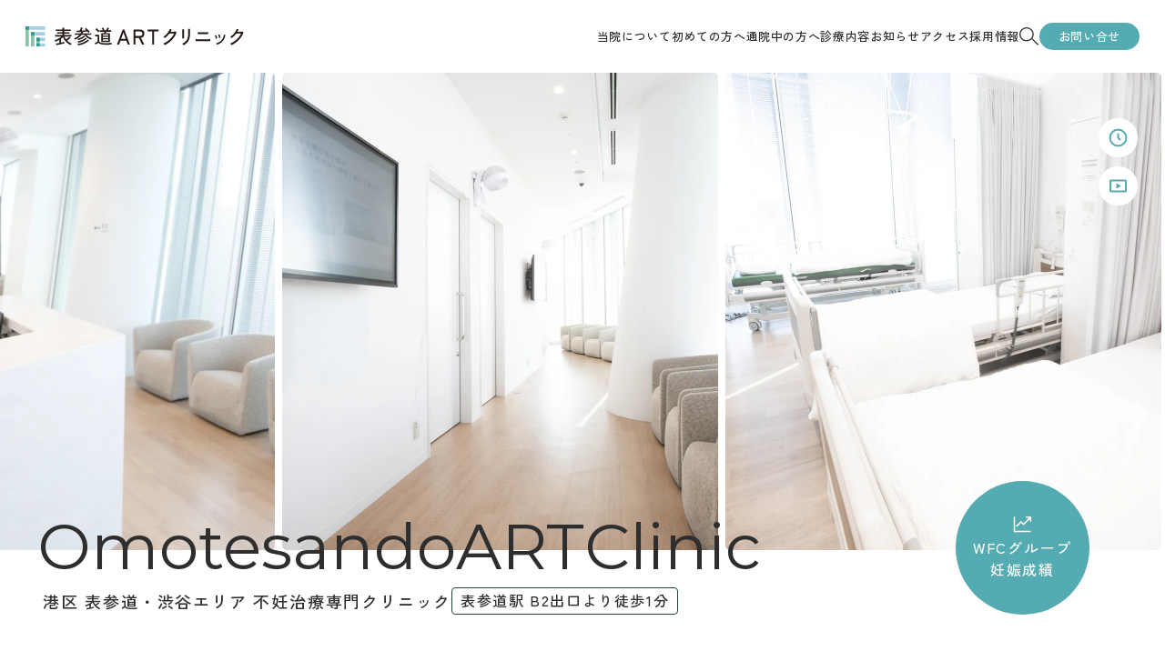

--- FILE ---
content_type: text/html; charset=UTF-8
request_url: https://wfc-mom.jp/omotesando-art/
body_size: 23200
content:
<!DOCTYPE html>
<html lang="ja">

<head prefix="og: http://ogp.me/ns# fb: http://ogp.me/ns/fb# website: http://ogp.me/ns/website#">
    <!-- Google Tag Manager -->
    <script>(function(w,d,s,l,i){w[l]=w[l]||[];w[l].push({'gtm.start':
    new Date().getTime(),event:'gtm.js'});var f=d.getElementsByTagName(s)[0],
    j=d.createElement(s),dl=l!='dataLayer'?'&l='+l:'';j.async=true;j.src=
    'https://www.googletagmanager.com/gtm.js?id='+i+dl;f.parentNode.insertBefore(j,f);
    })(window,document,'script','dataLayer','GTM-PP2VQB4D');</script>
    <!-- End Google Tag Manager -->

    <!-- meta -->
	<meta charset="UTF-8">
	<meta name="format-detection" content="telephone=no">
	<meta name="viewport" content="width=device-width, initial-scale=1">
	<meta name="description" content="東京都港区表参道駅から徒歩1分にある表参道ARTクリニックの公式HPです。不妊治療を中心に、不妊検査・人工授精・体外受精などの高度生殖医療に対応しています。表参道・渋谷エリアから通いやすく、お一人おひとりのライフプランに寄り添った医療を大切にしています。">
    <!-- ブラウザの自動リンク無効 -->
    <meta name="format-detection" content="telephone=no,address=no,email=no,date=no,url=no">

	<!-- og -->
    <meta property="og:type" content="article">
    <meta property="og:site_name" content="表参道ARTクリニック">
    <meta property="og:url" content="https://wfc-mom.jp/omotesando-art/">
    <meta property="og:title" content="表参道ARTクリニック｜港区・表参道・渋谷エリアの不妊治療・体外受精専門クリニック">
    <meta property="og:description" content="東京都港区表参道駅から徒歩1分にある表参道ARTクリニックの公式HPです。不妊治療を中心に、不妊検査・人工授精・体外受精などの高度生殖医療に対応しています。表参道・渋谷エリアから通いやすく、お一人おひとりのライフプランに寄り添った医療を大切にしています。">
    <meta property="og:image" content="https://wfc-mom.jp/wp/wp-content/themes/wfc/assets/images/common/og_image.jpg">
    <title>表参道ARTクリニック｜港区・表参道・渋谷エリアの不妊治療・体外受精専門クリニック</title>

    <!-- seo -->
    <link rel="canonical" href="https://wfc-mom.jp/omotesando-art/">

	<!-- icon -->
	<link rel="icon" href="https://wfc-mom.jp/wp/wp-content/themes/wfc/assets/images/common/favicon.ico">
	<link href="https://wfc-mom.jp/wp/wp-content/themes/wfc/assets/images/common/apple-touch-icon-precomposed.png" rel="apple-touch-icon">
	<link rel="icon" type="image/png" href="https://wfc-mom.jp/wp/wp-content/themes/wfc/assets/images/common/android-chrome-256x256.png" sizes="256x256">

	<!-- fonts -->
	<link rel="preconnect" href="https://fonts.googleapis.com">
	<link rel="preconnect" href="https://fonts.gstatic.com" crossorigin>
	<link href="https://fonts.googleapis.com/css2?family=Montserrat:wght@100..900&family=Ysabeau+Infant:wght@1..1000&family=Zen+Kaku+Gothic+New:wght@400;500;700&display=swap" rel="stylesheet">

    <!-- 構造化データ -->
        <script type="application/ld+json">
    {
    "@context": "https://schema.org",
    "@type": "WebSite",
    "@id": "https://wfc-mom.jp/omotesando-art/#website",
    "url": "https://wfc-mom.jp/omotesando-art/",
    "name": "表参道ARTクリニック"
    }
    </script>
    
    	<style>img:is([sizes="auto" i], [sizes^="auto," i]) { contain-intrinsic-size: 3000px 1500px }</style>
	<link rel='dns-prefetch' href='//cdnjs.cloudflare.com' />
<link rel='dns-prefetch' href='//www.youtube.com' />
<link rel='dns-prefetch' href='//unpkg.com' />
<link rel='dns-prefetch' href='//cdn.jsdelivr.net' />
<script type="text/javascript">
/* <![CDATA[ */
window._wpemojiSettings = {"baseUrl":"https:\/\/s.w.org\/images\/core\/emoji\/16.0.1\/72x72\/","ext":".png","svgUrl":"https:\/\/s.w.org\/images\/core\/emoji\/16.0.1\/svg\/","svgExt":".svg","source":{"concatemoji":"https:\/\/wfc-mom.jp\/wp\/wp-includes\/js\/wp-emoji-release.min.js?ver=6.8.3"}};
/*! This file is auto-generated */
!function(s,n){var o,i,e;function c(e){try{var t={supportTests:e,timestamp:(new Date).valueOf()};sessionStorage.setItem(o,JSON.stringify(t))}catch(e){}}function p(e,t,n){e.clearRect(0,0,e.canvas.width,e.canvas.height),e.fillText(t,0,0);var t=new Uint32Array(e.getImageData(0,0,e.canvas.width,e.canvas.height).data),a=(e.clearRect(0,0,e.canvas.width,e.canvas.height),e.fillText(n,0,0),new Uint32Array(e.getImageData(0,0,e.canvas.width,e.canvas.height).data));return t.every(function(e,t){return e===a[t]})}function u(e,t){e.clearRect(0,0,e.canvas.width,e.canvas.height),e.fillText(t,0,0);for(var n=e.getImageData(16,16,1,1),a=0;a<n.data.length;a++)if(0!==n.data[a])return!1;return!0}function f(e,t,n,a){switch(t){case"flag":return n(e,"\ud83c\udff3\ufe0f\u200d\u26a7\ufe0f","\ud83c\udff3\ufe0f\u200b\u26a7\ufe0f")?!1:!n(e,"\ud83c\udde8\ud83c\uddf6","\ud83c\udde8\u200b\ud83c\uddf6")&&!n(e,"\ud83c\udff4\udb40\udc67\udb40\udc62\udb40\udc65\udb40\udc6e\udb40\udc67\udb40\udc7f","\ud83c\udff4\u200b\udb40\udc67\u200b\udb40\udc62\u200b\udb40\udc65\u200b\udb40\udc6e\u200b\udb40\udc67\u200b\udb40\udc7f");case"emoji":return!a(e,"\ud83e\udedf")}return!1}function g(e,t,n,a){var r="undefined"!=typeof WorkerGlobalScope&&self instanceof WorkerGlobalScope?new OffscreenCanvas(300,150):s.createElement("canvas"),o=r.getContext("2d",{willReadFrequently:!0}),i=(o.textBaseline="top",o.font="600 32px Arial",{});return e.forEach(function(e){i[e]=t(o,e,n,a)}),i}function t(e){var t=s.createElement("script");t.src=e,t.defer=!0,s.head.appendChild(t)}"undefined"!=typeof Promise&&(o="wpEmojiSettingsSupports",i=["flag","emoji"],n.supports={everything:!0,everythingExceptFlag:!0},e=new Promise(function(e){s.addEventListener("DOMContentLoaded",e,{once:!0})}),new Promise(function(t){var n=function(){try{var e=JSON.parse(sessionStorage.getItem(o));if("object"==typeof e&&"number"==typeof e.timestamp&&(new Date).valueOf()<e.timestamp+604800&&"object"==typeof e.supportTests)return e.supportTests}catch(e){}return null}();if(!n){if("undefined"!=typeof Worker&&"undefined"!=typeof OffscreenCanvas&&"undefined"!=typeof URL&&URL.createObjectURL&&"undefined"!=typeof Blob)try{var e="postMessage("+g.toString()+"("+[JSON.stringify(i),f.toString(),p.toString(),u.toString()].join(",")+"));",a=new Blob([e],{type:"text/javascript"}),r=new Worker(URL.createObjectURL(a),{name:"wpTestEmojiSupports"});return void(r.onmessage=function(e){c(n=e.data),r.terminate(),t(n)})}catch(e){}c(n=g(i,f,p,u))}t(n)}).then(function(e){for(var t in e)n.supports[t]=e[t],n.supports.everything=n.supports.everything&&n.supports[t],"flag"!==t&&(n.supports.everythingExceptFlag=n.supports.everythingExceptFlag&&n.supports[t]);n.supports.everythingExceptFlag=n.supports.everythingExceptFlag&&!n.supports.flag,n.DOMReady=!1,n.readyCallback=function(){n.DOMReady=!0}}).then(function(){return e}).then(function(){var e;n.supports.everything||(n.readyCallback(),(e=n.source||{}).concatemoji?t(e.concatemoji):e.wpemoji&&e.twemoji&&(t(e.twemoji),t(e.wpemoji)))}))}((window,document),window._wpemojiSettings);
/* ]]> */
</script>
<style id='wp-emoji-styles-inline-css' type='text/css'>

	img.wp-smiley, img.emoji {
		display: inline !important;
		border: none !important;
		box-shadow: none !important;
		height: 1em !important;
		width: 1em !important;
		margin: 0 0.07em !important;
		vertical-align: -0.1em !important;
		background: none !important;
		padding: 0 !important;
	}
</style>
<link rel='stylesheet' id='wp-block-library-css' href='https://wfc-mom.jp/wp/wp-includes/css/dist/block-library/style.min.css?ver=6.8.3' type='text/css' media='all' />
<style id='classic-theme-styles-inline-css' type='text/css'>
/*! This file is auto-generated */
.wp-block-button__link{color:#fff;background-color:#32373c;border-radius:9999px;box-shadow:none;text-decoration:none;padding:calc(.667em + 2px) calc(1.333em + 2px);font-size:1.125em}.wp-block-file__button{background:#32373c;color:#fff;text-decoration:none}
</style>
<link rel='stylesheet' id='aioseo/css/src/vue/standalone/blocks/table-of-contents/global.scss-css' href='https://wfc-mom.jp/wp/wp-content/plugins/all-in-one-seo-pack/dist/Lite/assets/css/table-of-contents/global.e90f6d47.css?ver=4.9.2' type='text/css' media='all' />
<style id='global-styles-inline-css' type='text/css'>
:root{--wp--preset--aspect-ratio--square: 1;--wp--preset--aspect-ratio--4-3: 4/3;--wp--preset--aspect-ratio--3-4: 3/4;--wp--preset--aspect-ratio--3-2: 3/2;--wp--preset--aspect-ratio--2-3: 2/3;--wp--preset--aspect-ratio--16-9: 16/9;--wp--preset--aspect-ratio--9-16: 9/16;--wp--preset--color--black: #000000;--wp--preset--color--cyan-bluish-gray: #abb8c3;--wp--preset--color--white: #ffffff;--wp--preset--color--pale-pink: #f78da7;--wp--preset--color--vivid-red: #cf2e2e;--wp--preset--color--luminous-vivid-orange: #ff6900;--wp--preset--color--luminous-vivid-amber: #fcb900;--wp--preset--color--light-green-cyan: #7bdcb5;--wp--preset--color--vivid-green-cyan: #00d084;--wp--preset--color--pale-cyan-blue: #8ed1fc;--wp--preset--color--vivid-cyan-blue: #0693e3;--wp--preset--color--vivid-purple: #9b51e0;--wp--preset--gradient--vivid-cyan-blue-to-vivid-purple: linear-gradient(135deg,rgba(6,147,227,1) 0%,rgb(155,81,224) 100%);--wp--preset--gradient--light-green-cyan-to-vivid-green-cyan: linear-gradient(135deg,rgb(122,220,180) 0%,rgb(0,208,130) 100%);--wp--preset--gradient--luminous-vivid-amber-to-luminous-vivid-orange: linear-gradient(135deg,rgba(252,185,0,1) 0%,rgba(255,105,0,1) 100%);--wp--preset--gradient--luminous-vivid-orange-to-vivid-red: linear-gradient(135deg,rgba(255,105,0,1) 0%,rgb(207,46,46) 100%);--wp--preset--gradient--very-light-gray-to-cyan-bluish-gray: linear-gradient(135deg,rgb(238,238,238) 0%,rgb(169,184,195) 100%);--wp--preset--gradient--cool-to-warm-spectrum: linear-gradient(135deg,rgb(74,234,220) 0%,rgb(151,120,209) 20%,rgb(207,42,186) 40%,rgb(238,44,130) 60%,rgb(251,105,98) 80%,rgb(254,248,76) 100%);--wp--preset--gradient--blush-light-purple: linear-gradient(135deg,rgb(255,206,236) 0%,rgb(152,150,240) 100%);--wp--preset--gradient--blush-bordeaux: linear-gradient(135deg,rgb(254,205,165) 0%,rgb(254,45,45) 50%,rgb(107,0,62) 100%);--wp--preset--gradient--luminous-dusk: linear-gradient(135deg,rgb(255,203,112) 0%,rgb(199,81,192) 50%,rgb(65,88,208) 100%);--wp--preset--gradient--pale-ocean: linear-gradient(135deg,rgb(255,245,203) 0%,rgb(182,227,212) 50%,rgb(51,167,181) 100%);--wp--preset--gradient--electric-grass: linear-gradient(135deg,rgb(202,248,128) 0%,rgb(113,206,126) 100%);--wp--preset--gradient--midnight: linear-gradient(135deg,rgb(2,3,129) 0%,rgb(40,116,252) 100%);--wp--preset--font-size--small: 13px;--wp--preset--font-size--medium: 20px;--wp--preset--font-size--large: 36px;--wp--preset--font-size--x-large: 42px;--wp--preset--spacing--20: 0.44rem;--wp--preset--spacing--30: 0.67rem;--wp--preset--spacing--40: 1rem;--wp--preset--spacing--50: 1.5rem;--wp--preset--spacing--60: 2.25rem;--wp--preset--spacing--70: 3.38rem;--wp--preset--spacing--80: 5.06rem;--wp--preset--shadow--natural: 6px 6px 9px rgba(0, 0, 0, 0.2);--wp--preset--shadow--deep: 12px 12px 50px rgba(0, 0, 0, 0.4);--wp--preset--shadow--sharp: 6px 6px 0px rgba(0, 0, 0, 0.2);--wp--preset--shadow--outlined: 6px 6px 0px -3px rgba(255, 255, 255, 1), 6px 6px rgba(0, 0, 0, 1);--wp--preset--shadow--crisp: 6px 6px 0px rgba(0, 0, 0, 1);}:where(.is-layout-flex){gap: 0.5em;}:where(.is-layout-grid){gap: 0.5em;}body .is-layout-flex{display: flex;}.is-layout-flex{flex-wrap: wrap;align-items: center;}.is-layout-flex > :is(*, div){margin: 0;}body .is-layout-grid{display: grid;}.is-layout-grid > :is(*, div){margin: 0;}:where(.wp-block-columns.is-layout-flex){gap: 2em;}:where(.wp-block-columns.is-layout-grid){gap: 2em;}:where(.wp-block-post-template.is-layout-flex){gap: 1.25em;}:where(.wp-block-post-template.is-layout-grid){gap: 1.25em;}.has-black-color{color: var(--wp--preset--color--black) !important;}.has-cyan-bluish-gray-color{color: var(--wp--preset--color--cyan-bluish-gray) !important;}.has-white-color{color: var(--wp--preset--color--white) !important;}.has-pale-pink-color{color: var(--wp--preset--color--pale-pink) !important;}.has-vivid-red-color{color: var(--wp--preset--color--vivid-red) !important;}.has-luminous-vivid-orange-color{color: var(--wp--preset--color--luminous-vivid-orange) !important;}.has-luminous-vivid-amber-color{color: var(--wp--preset--color--luminous-vivid-amber) !important;}.has-light-green-cyan-color{color: var(--wp--preset--color--light-green-cyan) !important;}.has-vivid-green-cyan-color{color: var(--wp--preset--color--vivid-green-cyan) !important;}.has-pale-cyan-blue-color{color: var(--wp--preset--color--pale-cyan-blue) !important;}.has-vivid-cyan-blue-color{color: var(--wp--preset--color--vivid-cyan-blue) !important;}.has-vivid-purple-color{color: var(--wp--preset--color--vivid-purple) !important;}.has-black-background-color{background-color: var(--wp--preset--color--black) !important;}.has-cyan-bluish-gray-background-color{background-color: var(--wp--preset--color--cyan-bluish-gray) !important;}.has-white-background-color{background-color: var(--wp--preset--color--white) !important;}.has-pale-pink-background-color{background-color: var(--wp--preset--color--pale-pink) !important;}.has-vivid-red-background-color{background-color: var(--wp--preset--color--vivid-red) !important;}.has-luminous-vivid-orange-background-color{background-color: var(--wp--preset--color--luminous-vivid-orange) !important;}.has-luminous-vivid-amber-background-color{background-color: var(--wp--preset--color--luminous-vivid-amber) !important;}.has-light-green-cyan-background-color{background-color: var(--wp--preset--color--light-green-cyan) !important;}.has-vivid-green-cyan-background-color{background-color: var(--wp--preset--color--vivid-green-cyan) !important;}.has-pale-cyan-blue-background-color{background-color: var(--wp--preset--color--pale-cyan-blue) !important;}.has-vivid-cyan-blue-background-color{background-color: var(--wp--preset--color--vivid-cyan-blue) !important;}.has-vivid-purple-background-color{background-color: var(--wp--preset--color--vivid-purple) !important;}.has-black-border-color{border-color: var(--wp--preset--color--black) !important;}.has-cyan-bluish-gray-border-color{border-color: var(--wp--preset--color--cyan-bluish-gray) !important;}.has-white-border-color{border-color: var(--wp--preset--color--white) !important;}.has-pale-pink-border-color{border-color: var(--wp--preset--color--pale-pink) !important;}.has-vivid-red-border-color{border-color: var(--wp--preset--color--vivid-red) !important;}.has-luminous-vivid-orange-border-color{border-color: var(--wp--preset--color--luminous-vivid-orange) !important;}.has-luminous-vivid-amber-border-color{border-color: var(--wp--preset--color--luminous-vivid-amber) !important;}.has-light-green-cyan-border-color{border-color: var(--wp--preset--color--light-green-cyan) !important;}.has-vivid-green-cyan-border-color{border-color: var(--wp--preset--color--vivid-green-cyan) !important;}.has-pale-cyan-blue-border-color{border-color: var(--wp--preset--color--pale-cyan-blue) !important;}.has-vivid-cyan-blue-border-color{border-color: var(--wp--preset--color--vivid-cyan-blue) !important;}.has-vivid-purple-border-color{border-color: var(--wp--preset--color--vivid-purple) !important;}.has-vivid-cyan-blue-to-vivid-purple-gradient-background{background: var(--wp--preset--gradient--vivid-cyan-blue-to-vivid-purple) !important;}.has-light-green-cyan-to-vivid-green-cyan-gradient-background{background: var(--wp--preset--gradient--light-green-cyan-to-vivid-green-cyan) !important;}.has-luminous-vivid-amber-to-luminous-vivid-orange-gradient-background{background: var(--wp--preset--gradient--luminous-vivid-amber-to-luminous-vivid-orange) !important;}.has-luminous-vivid-orange-to-vivid-red-gradient-background{background: var(--wp--preset--gradient--luminous-vivid-orange-to-vivid-red) !important;}.has-very-light-gray-to-cyan-bluish-gray-gradient-background{background: var(--wp--preset--gradient--very-light-gray-to-cyan-bluish-gray) !important;}.has-cool-to-warm-spectrum-gradient-background{background: var(--wp--preset--gradient--cool-to-warm-spectrum) !important;}.has-blush-light-purple-gradient-background{background: var(--wp--preset--gradient--blush-light-purple) !important;}.has-blush-bordeaux-gradient-background{background: var(--wp--preset--gradient--blush-bordeaux) !important;}.has-luminous-dusk-gradient-background{background: var(--wp--preset--gradient--luminous-dusk) !important;}.has-pale-ocean-gradient-background{background: var(--wp--preset--gradient--pale-ocean) !important;}.has-electric-grass-gradient-background{background: var(--wp--preset--gradient--electric-grass) !important;}.has-midnight-gradient-background{background: var(--wp--preset--gradient--midnight) !important;}.has-small-font-size{font-size: var(--wp--preset--font-size--small) !important;}.has-medium-font-size{font-size: var(--wp--preset--font-size--medium) !important;}.has-large-font-size{font-size: var(--wp--preset--font-size--large) !important;}.has-x-large-font-size{font-size: var(--wp--preset--font-size--x-large) !important;}
:where(.wp-block-post-template.is-layout-flex){gap: 1.25em;}:where(.wp-block-post-template.is-layout-grid){gap: 1.25em;}
:where(.wp-block-columns.is-layout-flex){gap: 2em;}:where(.wp-block-columns.is-layout-grid){gap: 2em;}
:root :where(.wp-block-pullquote){font-size: 1.5em;line-height: 1.6;}
</style>
<link rel='stylesheet' id='contact-form-7-css' href='https://wfc-mom.jp/wp/wp-content/plugins/contact-form-7/includes/css/styles.css?ver=6.1.4' type='text/css' media='all' />
<link rel='stylesheet' id='flexible-table-block-css' href='https://wfc-mom.jp/wp/wp-content/plugins/flexible-table-block/build/style-index.css?ver=1766716300' type='text/css' media='all' />
<style id='flexible-table-block-inline-css' type='text/css'>
.wp-block-flexible-table-block-table.wp-block-flexible-table-block-table>table{width:100%;max-width:100%;border-collapse:collapse;}.wp-block-flexible-table-block-table.wp-block-flexible-table-block-table.is-style-stripes tbody tr:nth-child(odd) th{background-color:#f0f0f1;}.wp-block-flexible-table-block-table.wp-block-flexible-table-block-table.is-style-stripes tbody tr:nth-child(odd) td{background-color:#f0f0f1;}.wp-block-flexible-table-block-table.wp-block-flexible-table-block-table.is-style-stripes tbody tr:nth-child(even) th{background-color:#ffffff;}.wp-block-flexible-table-block-table.wp-block-flexible-table-block-table.is-style-stripes tbody tr:nth-child(even) td{background-color:#ffffff;}.wp-block-flexible-table-block-table.wp-block-flexible-table-block-table>table tr th,.wp-block-flexible-table-block-table.wp-block-flexible-table-block-table>table tr td{padding:0.5em;border-width:1px;border-style:solid;border-color:#000000;text-align:left;vertical-align:middle;}.wp-block-flexible-table-block-table.wp-block-flexible-table-block-table>table tr th{background-color:#f0f0f1;}.wp-block-flexible-table-block-table.wp-block-flexible-table-block-table>table tr td{background-color:#ffffff;}@media screen and (min-width:769px){.wp-block-flexible-table-block-table.is-scroll-on-pc{overflow-x:scroll;}.wp-block-flexible-table-block-table.is-scroll-on-pc table{max-width:none;align-self:self-start;}}@media screen and (max-width:768px){.wp-block-flexible-table-block-table.is-scroll-on-mobile{overflow-x:scroll;}.wp-block-flexible-table-block-table.is-scroll-on-mobile table{max-width:none;align-self:self-start;}.wp-block-flexible-table-block-table table.is-stacked-on-mobile th,.wp-block-flexible-table-block-table table.is-stacked-on-mobile td{width:100%!important;display:block;}}
</style>
<link rel='stylesheet' id='simplebar-css-css' href='https://unpkg.com/simplebar@latest/dist/simplebar.css' type='text/css' media='all' />
<link rel='stylesheet' id='swiper-css-css' href='https://cdn.jsdelivr.net/npm/swiper@8/swiper-bundle.min.css' type='text/css' media='all' />
<link rel='stylesheet' id='common-css-css' href='https://wfc-mom.jp/wp/wp-content/themes/wfc/assets/css/style.css' type='text/css' media='all' />
<link rel='stylesheet' id='fancybox-css' href='https://wfc-mom.jp/wp/wp-content/plugins/easy-fancybox/fancybox/1.5.4/jquery.fancybox.min.css?ver=6.8.3' type='text/css' media='screen' />
<style id='fancybox-inline-css' type='text/css'>
#fancybox-content{border-color:#ffffff;}#fancybox-title,#fancybox-title-float-main{color:#fff}
</style>
<script type="text/javascript" id="utils-js-extra">
/* <![CDATA[ */
var userSettings = {"url":"\/wp\/","uid":"0","time":"1769373367","secure":"1"};
/* ]]> */
</script>
<script type="text/javascript" src="https://wfc-mom.jp/wp/wp-includes/js/utils.min.js?ver=6.8.3" id="utils-js"></script>
<link rel="https://api.w.org/" href="https://wfc-mom.jp/wp-json/" /><link rel="alternate" title="JSON" type="application/json" href="https://wfc-mom.jp/wp-json/wp/v2/pages/691" /><link rel="EditURI" type="application/rsd+xml" title="RSD" href="https://wfc-mom.jp/wp/xmlrpc.php?rsd" />
<meta name="generator" content="WordPress 6.8.3" />
<link rel="canonical" href="https://wfc-mom.jp/omotesando-art/" />
<link rel='shortlink' href='https://wfc-mom.jp/?p=691' />
<link rel="alternate" title="oEmbed (JSON)" type="application/json+oembed" href="https://wfc-mom.jp/wp-json/oembed/1.0/embed?url=https%3A%2F%2Fwfc-mom.jp%2Fomotesando-art%2F" />
<link rel="alternate" title="oEmbed (XML)" type="text/xml+oembed" href="https://wfc-mom.jp/wp-json/oembed/1.0/embed?url=https%3A%2F%2Fwfc-mom.jp%2Fomotesando-art%2F&#038;format=xml" />
</head>

<body class="wp-singular page-template-default page page-id-691 page-parent wp-theme-wfc page-omotesando-art branchPage">
<!-- Google Tag Manager (noscript) -->
<noscript><iframe src="https://www.googletagmanager.com/ns.html?id=GTM-PP2VQB4D"
height="0" width="0" style="display:none;visibility:hidden"></iframe></noscript>
<!-- End Google Tag Manager (noscript) -->

<!-- branch-header -->
<header id="branch-header" class="branch-header">
    <div class="js-headerDropdown-cover"></div>
    <div class="branch-header__inner js-headerBorder js-branchHeader js-copyHeader">

        <!-- ロゴ （トップページはh1にする）-->
                 <h1 id="js-headerLogo" class="branch-header__logo">
            <div class="branch-header__logo__wrap">
                <a href="https://wfc-mom.jp/omotesando-art/">
                    <img src="https://wfc-mom.jp/wp/wp-content/themes/wfc/assets/images/branch/omotesando/common/header_logo.svg" alt="港区・表参道・渋谷エリアの不妊治療・体外受精専門クリニック｜表参道ARTクリニック">
                </a>
            </div>
        </h1>
        
        <!-- メニュー -->
        <nav class="branch-header__menu">
            <ul class="branch-header__menu__list">
                <li class="menu js-headerDropdown">
                    <button class="button js-headerDropdownButton"><span class="text">当院について</span></button>
                    <div class="branch-header__menu__child js-headerDropdownMenu">
                        <div class="branch-header__menu__child__wrap">
                            <div class="branch-header__menu__child__inner">
                                <div class="branch-header__menu__child--image"><img src="https://wfc-mom.jp/wp/wp-content/themes/wfc/assets/images/branch/omotesando/common/header_img01.webp" alt=""></div>
                                <div class="branch-header__menu__child__content">
                                    <p class="title"><a href="https://wfc-mom.jp/omotesando-art/about/"><span class="text">当院について</span></a></p>
                                    <div class="menu">
                                        <ul class="list">
                                            <li class="item"><a href="https://wfc-mom.jp/omotesando-art/about/message/"><span class="text">院長挨拶</span></a></li>
                                            <li class="item"><a href="https://wfc-mom.jp/omotesando-art/about/staff/"><span class="text">医師・スタッフ紹介</span></a></li>
                                            <li class="item"><a href="https://wfc-mom.jp/omotesando-art/about/schedule/"><span class="text">担当医とスケジュール</span></a></li>
                                        </ul>
                                         <ul class="list">
                                            <li class="item"><a href="https://wfc-mom.jp/omotesando-art/about/facility/"><span class="text">施設紹介</span></a></li>
                                            <li class="item"><a href="https://wfc-mom.jp/omotesando-art/about/access/"><span class="text">診療時間・アクセス</span></a></li>
                                        </ul>
                                    </div>
                                </div>
                            </div>
                        </div>
                    </div>
                </li>
                <li class="menu js-headerDropdown">
                    <button class="button js-headerDropdownButton"><span class="text">初めての方へ</span></button>
                    <div class="branch-header__menu__child js-headerDropdownMenu">
                        <div class="branch-header__menu__child__wrap">
                            <div class="branch-header__menu__child__inner">
                                <div class="branch-header__menu__child--image"><img src="https://wfc-mom.jp/wp/wp-content/themes/wfc/assets/images/branch/omotesando/common/header_img02.webp" alt=""></div>
                                <div class="branch-header__menu__child__content">
                                    <p class="title"><a href="https://wfc-mom.jp/omotesando-art/newpatients/"><span class="text">初めての方へ</span></a></p>
                                    <div class="menu">
                                        <ul class="list">
                                            <li class="item"><a href="https://wfc-mom.jp/omotesando-art/newpatients/#sec01"><span class="text">初診当日の流れ</span></a></li>
                                            <li class="item"><a href="https://wfc-mom.jp/omotesando-art/newpatients/#sec02"><span class="text">当日のお持ち物</span></a></li>
                                            <!-- <li class="item"><a href="#"><span class="text">不妊治療について</span></a></li>-->
                                            <li class="item"><a href="https://wfc-mom.jp/omotesando-art/newpatients/videos/"><span class="text">動画で知る</span></a></li>
                                        </ul>
                                        <ul class="list">
                                            <!-- <li class="item"><a href="https://wfc-mom.jp/omotesando-art/newpatients/videos/"><span class="text">動画で知る</span></a></li> -->
                                            <!-- <li class="item"><a href="#"><span class="text">Web説明会</span></a></li> -->
                                        </ul>
                                    </div>
                                </div>
                            </div>
                        </div>
                    </div>
                </li>
                <li class="menu js-headerDropdown">
                    <button class="button js-headerDropdownButton"><span class="text">通院中の方へ</span></button>
                    <div class="branch-header__menu__child js-headerDropdownMenu">
                        <div class="branch-header__menu__child__wrap">
                            <div class="branch-header__menu__child__inner">
                                <div class="branch-header__menu__child--image"><img src="https://wfc-mom.jp/wp/wp-content/themes/wfc/assets/images/branch/omotesando/common/header_img03.webp" alt=""></div>
                                <div class="branch-header__menu__child__content">
                                    <p class="title"><a href="https://wfc-mom.jp/omotesando-art/currentpatients/"><span class="text">通院中の方へ</span></a></p>
                                    <div class="menu">
                                        <ul class="list">
                                            <li class="item"><a href="https://wfc-mom.jp/omotesando-art/currentpatients/#sec01"><span class="text">予約について</span></a></li>
                                            <!-- <li class="item"><a href="https://wfc-mom.jp/omotesando-art/currentpatients/#sec02"><span class="text">オンライン外来</span></a></li> -->
                                        </ul>
                                    </div>
                                </div>
                            </div>
                        </div>
                    </div>
                </li>
                <li class="menu js-headerDropdown">
                    <button class="button js-headerDropdownButton"><span class="text">診療内容</span></button>
                    <div class="branch-header__menu__child js-headerDropdownMenu">
                       <div class="branch-header__menu__child__wrap">
                           <div class="branch-header__menu__child__inner">
                                <div class="branch-header__menu__child--image"><img src="https://wfc-mom.jp/wp/wp-content/themes/wfc/assets/images/branch/omotesando/common/header_img04.webp" alt=""></div>
                                <div class="branch-header__menu__child__content">
                                    <p class="title"><a href="https://wfc-mom.jp/omotesando-art/treatments/"><span class="text">診療内容</span></a></p>
                                   <div class="menu">
                                        <ul class="list">
                                            <li class="item"><a href="https://wfc-mom.jp/omotesando-art/treatments/#sec01"><span class="text">プレコンセプションケア・卵子凍結</span></a></li>
                                            <li class="item"><a href="https://wfc-mom.jp/omotesando-art/treatments/#sec02"><span class="text">不妊検査・一般不妊治療</span></a></li>
                                            <li class="item"><a href="https://wfc-mom.jp/omotesando-art/treatments/#sec03"><span class="text">体外受精</span></a></li>
                                            <li class="item"><a href="https://wfc-mom.jp/omotesando-art/treatments/#sec04"><span class="text">不育症</span></a></li>
                                        </ul>
                                        <ul class="list">
                                            <li class="item"><a href="https://wfc-mom.jp/omotesando-art/treatments/#sec05"><span class="text">男性不妊</span></a></li>
                                            <li class="item"><a href="https://wfc-mom.jp/omotesando-art/treatments/#sec06"><span class="text">妊娠後管理</span></a></li>
                                            <li class="item"><a href="https://wfc-mom.jp/omotesando-art/treatments/#sec07"><span class="text">その他・先進医療</span></a></li>
                                        </ul>
                                   </div>
                                </div>
                           </div>
                       </div>
                    </div>
                </li>
                <li class="menu"><a href="https://wfc-mom.jp/omotesando-art/news/"><span class="text">お知らせ</span></a></li>
                <li class="menu"><a href="https://wfc-mom.jp/omotesando-art/about/access/"><span class="text">アクセス</span></a></li>
                <li class="menu"><a href="https://wfc-mom.jp/omotesando-art/careers/"><span class="text">採用情報</span></a></li>
                <li class="menu -icon -search js-headerDropdown">
                    <button class="js-headerDropdownButton">
                        <img src="https://wfc-mom.jp/wp/wp-content/themes/wfc/assets/images/branch/common/icon_mushimegane_bk.svg" alt="">
                    </button>
                    <div class="branch-header__menu__child js-headerDropdownMenu">
                        <div class="branch-header__menu__child__wrap">
                            <div class="branch-header__menu__child__inner">
                                <div class="searchBox">
                                    <p class="searchBox--title">検索キーワード</p>
                                    <form class="searchForm" role="search" method="get" action="https://wfc-mom.jp/omotesando-art/search/">
                                        <input type="hidden" name="post_type" value="page">
                                        <input type="hidden" name="omotesando_form" value="1">
                                        <input type="search" name="s" placeholder="キーワードで探す">
                                        <button type="submit" class="submitButton">
                                            <img src="https://wfc-mom.jp/wp/wp-content/themes/wfc/assets/images/branch/common/icon_mushimegane_bk.svg" alt="検索">
                                        </button>
                                    </form>
                                </div>
                                <div class="searchKeyword">
                                    <p class="searchKeyword--title">よく検索されるキーワード</p>
                                    <div class="searchKeyword__contents">
                                        <ul class="popular-search-keywords"><li><a href='https://wfc-mom.jp/omotesando-art/search/?post_type=page&#038;s=診療費用'>診療費用</a></li><li><a href='https://wfc-mom.jp/omotesando-art/search/?post_type=page&#038;s=妊娠経過'>妊娠経過</a></li><li><a href='https://wfc-mom.jp/omotesando-art/search/?post_type=page&#038;s=遺伝'>遺伝</a></li><li><a href='https://wfc-mom.jp/omotesando-art/search/?post_type=page&#038;s=男性'>男性</a></li><li><a href='https://wfc-mom.jp/omotesando-art/search/?post_type=page&#038;s=子宮頸がん'>子宮頸がん</a></li></ul>                                    </div>
                                </div>
                            </div>
                        </div>
                    </div>
                </li>
                <li class="menu -button"><a href="https://wfc-mom.jp/omotesando-art/contact/">お問い合せ</a></li>
            </ul>
        </nav>

        <!-- ハンバーガーアイコン -->
        <button class="branch-header__hamburger js-hamburger is-tab ">
                <span></span>
                <span></span>
                <span></span>
        </button>

        <!-- オーバーレイ -->
        <div id="js-overlay" class="branch-header__overlay is-tab"></div>

        <!-- ドロワーメニュー -->
        <div id="js-drawer" class="branch-header__drawerMenu is-tab">
            <div class="branch-header__drawerMenu__inner">
    
                <div class="branch-header__drawerMenu__searchbox">
                    <form class="searchForm" role="search" method="get" action="https://wfc-mom.jp/omotesando-art/search/">
                        <input type="hidden" name="post_type" value="page">
                        <input type="hidden" name="omotesando_form" value="1">
                        <input type="search" name="s" placeholder="キーワードで探す">
                        <button type="submit" class="submitButton">
                            <img src="https://wfc-mom.jp/wp/wp-content/themes/wfc/assets/images/branch/common/icon_mushimegane_gn.svg" alt="検索">
                        </button>
                    </form>
                </div>
    
                <nav class="branch-header__drawerMenu__mainMenu">
                    <ul class="branch-header__drawerMenu__mainMenu__list js-toggle-group">
                        <li class="menu">
                            <button class="button js-toggle-button">当院について<span class="icon"><span></span><span></span></span></button>
    
                            <ul class="childMenu__list js-toggle-container">
                                <li class="menu"><a href="https://wfc-mom.jp/omotesando-art/about/">当院について</a></li>
                                <li class="menu"><a href="https://wfc-mom.jp/omotesando-art/about/message/">院長挨拶</a></li>
                                <li class="menu"><a href="https://wfc-mom.jp/omotesando-art/about/staff/">医師・スタッフ紹介</a></li>
                                <li class="menu"><a href="https://wfc-mom.jp/omotesando-art/about/schedule/">担当医とスケジュール</a></li>
                                <li class="menu"><a href="https://wfc-mom.jp/omotesando-art/about/facility/">施設紹介</a></li>
                                <li class="menu"><a href="https://wfc-mom.jp/omotesando-art/about/access/">診療時間・アクセス</a></li>
                            </ul>
                        </li>
    
                        <li class="menu">
                            <button class="button js-toggle-button">初めての方へ<span class="icon"><span></span><span></span></span></button>
    
                            <ul class="childMenu__list js-toggle-container">
                                <li class="menu"><a href="https://wfc-mom.jp/omotesando-art/newpatients/">初めての方へ</a></li>
                                <li class="menu"><a href="https://wfc-mom.jp/omotesando-art/newpatients/#sec01">初診当日の流れ</a></li>
                                <li class="menu"><a href="https://wfc-mom.jp/omotesando-art/newpatients/#sec02">当日のお持ち物</a></li>
                                <!-- <li class="menu"><a href="#">不妊治療について</a></li>-->
                                <li class="menu"><a href="https://wfc-mom.jp/omotesando-art/newpatients/videos/">動画で知る</a></li>
                                <!-- <li class="menu"><a href="#">Web説明会</a></li> -->
                            </ul>
                        </li>
    
                        <li class="menu">
                            <button href="https://wfc-mom.jp/omotesando-art/currentpatients/" class="button js-toggle-button">通院中の方へ<span class="icon"><span></span><span></span></span></button>
    
                            <ul class="childMenu__list js-toggle-container">
                                <li class="menu"><a href="https://wfc-mom.jp/omotesando-art/currentpatients/">通院中の方へ</a></li>
                                <li class="menu"><a href="https://wfc-mom.jp/omotesando-art/currentpatients/#sec01">予約について</a></li>
                                <!-- <li class="menu"><a href="https://wfc-mom.jp/omotesando-art/currentpatients/#sec02">オンライン外来</a></li> -->
                            </ul>
                        </li>
    
                            <li class="menu">
                            <button class="button js-toggle-button">診療内容<span class="icon"><span></span><span></span></span></button>
    
                            <ul class="childMenu__list js-toggle-container">
                                <li class="menu"><a href="https://wfc-mom.jp/omotesando-art/treatments/">診療内容</a></li>
                                <li class="menu"><a href="https://wfc-mom.jp/omotesando-art/treatments/#sec01">プレコンセプションケア・卵子凍結</a></li>
                                <li class="menu"><a href="https://wfc-mom.jp/omotesando-art/treatments/#sec02">不妊検査・一般不妊治療​</a></li>
                                <li class="menu"><a href="https://wfc-mom.jp/omotesando-art/treatments/#sec03">体外受精</a></li>
                                <li class="menu"><a href="https://wfc-mom.jp/omotesando-art/treatments/#sec04">不育症</a></li>
                                <li class="menu"><a href="https://wfc-mom.jp/omotesando-art/treatments/#sec05">男性不妊</a></li>
                                <li class="menu"><a href="https://wfc-mom.jp/omotesando-art/treatments/#sec06">妊娠後管理</a></li>
                                <li class="menu"><a href="https://wfc-mom.jp/omotesando-art/treatments/#sec07">その他・先進医療</a></li>
                            </ul>
                        </li>

                        <li class="menu">
                            <button class="button js-toggle-button">診療費用<span class="icon"><span></span><span></span></span></button>

                            <ul class="childMenu__list js-toggle-container">
                                <li class="menu"><a href="https://wfc-mom.jp/omotesando-art/price/">診療費用</a></li>
                                <li class="menu"><a href="https://wfc-mom.jp/omotesando-art/price/#sec07">助成金について</a></li>
                                <!-- <li class="menu"><a href="#">民間保険の先進医療特約</a></li> -->
                            </ul>
                        </li>

                    </ul>
                </nav>

                <div class="branch-header__drawerMenu__subMenu">
                    <p class="menu"><a href="https://wfc-mom.jp/omotesando-art/news/">お知らせ</a></p>
                    <p class="menu"><a href="https://wfc-mom.jp/omotesando-art/faq/">よくあるご質問</a></p>
                    <p class="menu"><a href="https://wfc-mom.jp/omotesando-art/appointment/">診療予約</a></p>
                    <p class="menu"><a href="https://wfc-mom.jp/omotesando-art/procedures/">各種お手続き</a></p>
                    <p class="menu"><a href="https://wfc-mom.jp/omotesando-art/careers/">採用情報</a></p>
                    <p class="menu"><a href="https://wfc-mom.jp/omotesando-art/contact/">お問い合わせ</a></p>
                    <!-- <p class="menu"><a href="#">公開しなければならない臨床研究</a></p> -->
                    <p class="menu"><a href="https://wfc-mom.jp/omotesando-art/privacy/">個人情報保護方針</a></p>
                </div>

                <div class="branch-header__drawerMenu__info">
                    <p class="branch-header__drawerMenu__info__button"><a href="https://yoyaku.atlink.jp/omotesando-art/login?t=1764062265" target="_blank"><span class="icon"><img src="https://wfc-mom.jp/wp/wp-content/themes/wfc/assets/images/branch/common/icon_clock02_wh.svg" alt=""></span><span class="text">Web診療予約</span></a></p>
                    <p class="branch-header__drawerMenu__info__tel"><a href="tel:03-6433-5461"><span class="icon"><img src="https://wfc-mom.jp/wp/wp-content/themes/wfc/assets/images/branch/common/icon_tel.svg" alt=""></span><span class="text">03-6433-5461</span></a></p>
                    <p class="branch-header__drawerMenu__info--text">月・金曜日 9:00~19:00</p>
                    <p class="branch-header__drawerMenu__info--text">水曜日 9:00~21:00 ｜ 火・土曜日 9:00~17:00</p>
                    <p class="branch-header__drawerMenu__info--text">木曜日・日曜日・祝日・年末年始は休診</p>
                    <div class="branch-header__drawerMenu__info__sns">
                        <div class="icon -x"><a href="https://x.com/OmotesandoART" target="_blank"><img src="https://wfc-mom.jp/wp/wp-content/themes/wfc/assets/images/common/logo_x_wh.png" alt="x"></a></div>
                        <div class="icon -instagram"><a href="https://www.instagram.com/omotesando.art_official/" target="_blank"><img src="https://wfc-mom.jp/wp/wp-content/themes/wfc/assets/images/common/logo_instagram_wh.png" alt="instagram"></a></div>
                        <div class="icon -youtube"><a href="https://www.youtube.com/@WFC-z3t" target="_blank"><img src="https://wfc-mom.jp/wp/wp-content/themes/wfc/assets/images/common/logo_youtube_wh.png" alt="youtube"></a></div>
                    </div>
                </div>

            </div>
        </div>
    </div>
</header>
<!-- /.branch-header -->
<!-- main -->
<main id="main" class="main-contents">
    <!-- 追従リンク -->
    <div class="c-branch-top__fixedLink js-branchFixedLink">
        <ul class="c-branch-top__fixedLink__list">
            <!-- <li class="item">
                <a href="#" target="_blank">
                    <p class="text"><span>WEB説明会</span></p>
                    <div class="icon">
                        <img src="https://wfc-mom.jp/wp/wp-content/themes/wfc/assets/images/branch/common/icon_pc_gn.svg" alt="" class="off">
                        <img src="https://wfc-mom.jp/wp/wp-content/themes/wfc/assets/images/branch/common/icon_pc_wh.svg" alt="" class="on">
                    </div>
                </a>
            </li> -->
            <li class="item">
                <a href="https://wfc-mom.jp/omotesando-art/appointment/">
                    <p class="text"><span>診療予約</span></p>
                    <div class="icon">
                        <img src="https://wfc-mom.jp/wp/wp-content/themes/wfc/assets/images/branch/common/icon_clock_gn.svg" alt="" class="off">
                        <img src="https://wfc-mom.jp/wp/wp-content/themes/wfc/assets/images/branch/common/icon_clock_wh.svg" alt="" class="on">
                    </div>
                </a>
            </li>
            <li class="item">
                <a href="https://wfc-mom.jp/omotesando-art/newpatients/videos/">
                    <p class="text"><span>動画で知る</span></p>
                    <div class="icon">
                        <img src="https://wfc-mom.jp/wp/wp-content/themes/wfc/assets/images/branch/common/icon_movie_gn.svg" alt="" class="off">
                        <img src="https://wfc-mom.jp/wp/wp-content/themes/wfc/assets/images/branch/common/icon_movie_wh.svg" alt="" class="on">
                    </div>
                </a>
            </li>
        </ul>
    </div>
<div class="branch-top__fv">
    <div class="branch-top__fv__slider swiper js-branchFvSlider">
        <div class="swiper-wrapper">
            <div class="swiper-slide">
            <picture>
                <source srcset="https://wfc-mom.jp/wp/wp-content/themes/wfc/assets/images/branch/omotesando/top/fv_image01_sp.webp" media="(max-width: 768px)">
                <img src="https://wfc-mom.jp/wp/wp-content/themes/wfc/assets/images/branch/omotesando/top/fv_image01.webp" alt="">
            </picture>
            </div>
            <div class="swiper-slide">
            <picture>
                <source srcset="https://wfc-mom.jp/wp/wp-content/themes/wfc/assets/images/branch/omotesando/top/fv_image02_sp.webp" media="(max-width: 768px)">
                <img src="https://wfc-mom.jp/wp/wp-content/themes/wfc/assets/images/branch/omotesando/top/fv_image02.webp" alt="">
            </picture>
            </div>
            <div class="swiper-slide">
            <picture>
                <source srcset="https://wfc-mom.jp/wp/wp-content/themes/wfc/assets/images/branch/omotesando/top/fv_image03_sp.webp" media="(max-width: 768px)">
                <img src="https://wfc-mom.jp/wp/wp-content/themes/wfc/assets/images/branch/omotesando/top/fv_image03.webp" alt="">
            </picture>
            </div>
            <div class="swiper-slide">
            <picture>
                <source srcset="https://wfc-mom.jp/wp/wp-content/themes/wfc/assets/images/branch/omotesando/top/fv_image04_sp.webp" media="(max-width: 768px)">
                <img src="https://wfc-mom.jp/wp/wp-content/themes/wfc/assets/images/branch/omotesando/top/fv_image04.webp" alt="">
            </picture>
            </div>
            <div class="swiper-slide">
            <picture>
                <source srcset="https://wfc-mom.jp/wp/wp-content/themes/wfc/assets/images/branch/omotesando/top/fv_image05_sp.webp" media="(max-width: 768px)">
                <img src="https://wfc-mom.jp/wp/wp-content/themes/wfc/assets/images/branch/omotesando/top/fv_image05.webp" alt="">
            </picture>
            </div>
            <div class="swiper-slide">
            <picture>
                <source srcset="https://wfc-mom.jp/wp/wp-content/themes/wfc/assets/images/branch/omotesando/top/fv_image06_sp.webp" media="(max-width: 768px)">
                <img src="https://wfc-mom.jp/wp/wp-content/themes/wfc/assets/images/branch/omotesando/top/fv_image06.webp" alt="">
            </picture>
            </div>
        </div>
    </div>
    <div class="branch-top__fv__info">
        <div class="branch-top__fv__info__title">
            <p class="sitename"><span>Omotesando</span><br class="is-sp"><span class="mr8-sp">ART</span><span>Clinic</span></p>
            <div class="subtext">
                <h2 class="text">港区 表参道・渋谷エリア 不妊治療専門クリニック</h2>
                <p class="box">表参道駅 B2出口より徒歩1分</p>
            </div>
        </div>
        <div class="branch-top__fv__button">
            <a href="https://wfc-mom.jp/result/" target="_blank">
                <div class="icon"><img src="https://wfc-mom.jp/wp/wp-content/themes/wfc/assets/images/branch/common/icon_results_wh.svg" alt=""></div>
                <p class="text">WFCグループ<br>妊娠成績</p>
            </a>
        </div>
    </div>
</div>

<div class="branch-top__news">
    <div class="l-branchWrapper">
        <div class="branch-top__news__column">
            <div class="branch-top__news__heading">
                <div class="c-branchSecTitle01">
                    <div class="c-branchSecTitle01--title"><span class="en">News</span><h2 class="ja">お知らせ</h2></div>
                    <p class="c-branchRoundButton -w130 -sp-w100"><a href="https://wfc-mom.jp/omotesando-art/news/"><span class="text">記事一覧</span><span class="icon"><img src="https://wfc-mom.jp/wp/wp-content/themes/wfc/assets/images/branch/common/arrow03_wh.svg" alt="＞"></span></a></p>
                </div>
            </div>
            <div class="branch-top__news__contents">
                <ul class="branch-top__news__contents__list">
                                            <li class="item">
                            <a href="https://wfc-mom.jp/omotesando-art/news/%e8%a8%ba%e7%99%82%e6%99%82%e9%96%93%e5%a4%89%e6%9b%b4%e3%81%ab%e9%96%a2%e3%81%99%e3%82%8b%e3%81%8a%e7%9f%a5%e3%82%89%e3%81%9b%e3%81%a8%e3%81%8a%e8%a9%ab%e3%81%b3/" class="coverLink"></a>
                            <div class="inner">
                                <div class="info">
                                    <p class="time">2026.01.22</p>
                                    <p class="category important">
                                                                                <a href="https://wfc-mom.jp/omotesando/news-category/important/">重要なお知らせ</a>
                                                                            </p>
                                </div>
                                <p class="text">診療時間変更に関するお知らせとお詫び</p>
                            </div>
                        </li>
                                            <li class="item">
                            <a href="https://wfc-mom.jp/omotesando-art/news/2026%e5%b9%b42%e6%9c%88%e3%81%ae%e8%a8%ba%e7%99%82%e6%99%82%e9%96%93%e5%a4%89%e6%9b%b4%e3%81%ab%e3%81%a4%e3%81%84%e3%81%a6/" class="coverLink"></a>
                            <div class="inner">
                                <div class="info">
                                    <p class="time">2026.01.20</p>
                                    <p class="category important">
                                                                                <a href="https://wfc-mom.jp/omotesando/news-category/important/">重要なお知らせ</a>
                                                                            </p>
                                </div>
                                <p class="text">2026年2月の診療時間変更について</p>
                            </div>
                        </li>
                                            <li class="item">
                            <a href="https://wfc-mom.jp/omotesando-art/news/25122602/" class="coverLink"></a>
                            <div class="inner">
                                <div class="info">
                                    <p class="time">2025.12.26</p>
                                    <p class="category recess">
                                                                                <a href="https://wfc-mom.jp/omotesando/news-category/recess/">休診のご案内</a>
                                                                            </p>
                                </div>
                                <p class="text">1月の診療時間について</p>
                            </div>
                        </li>
                                    </ul>
            </div>
        </div>
    </div>
</div>

<div class="branch-top__link">
    <div class="l-branchWrapper">
        <div class="swiper js-branchLinkSlider">
            <div class="swiper-wrapper">
                <div class="swiper-slide branch-top__link__block">
                    <a href="https://wfc-mom.jp/omotesando-art/treatments/pcfhc/">
                        <div class="image"><img src="https://wfc-mom.jp/wp/wp-content/themes/wfc/assets/images/branch/omotesando/top/link_img01.webp" alt=""></div>
                        <p class="group"><span class="title -type01">プレコンセプションケア</span><span class="message">将来の妊娠に向けての健康管理</span></p>
                    </a>
                </div>
                <div class="swiper-slide branch-top__link__block">
                    <a href="https://wfc-mom.jp/omotesando-art/treatments/sef/">
                        <div class="image"><img src="https://wfc-mom.jp/wp/wp-content/themes/wfc/assets/images/branch/omotesando/top/link_img02.webp" alt=""></div>
                        <p class="group"><span class="title">社会的卵子凍結</span><span class="message">自分のライフプランに合わせて</span></p>
                    </a>
                </div>
                <div class="swiper-slide branch-top__link__block">
                    <a href="https://wfc-mom.jp/omotesando-art/treatments/bart/">
                        <div class="image"><img src="https://wfc-mom.jp/wp/wp-content/themes/wfc/assets/images/branch/omotesando/top/link_img03.webp" alt=""></div>
                        <p class="group"><span class="title">体外受精について​</span><span class="message">初めての方にもわかりやすく</span></p>
                    </a>
                </div>
            </div>
        </div>
        <div class="swiper-pagination js-branchLinkSlider-pagination"></div>
    </div>
</div>

<div class="branch-top__services c-scroll-infinity__parent">
    <div class="c-scroll-infinity -top120 -sp-top95">
        <ul class="c-scroll-infinity__list">
            <li class="item -first">Services Services Services Services Services&nbsp;</li>
            <li class="item -second">Services Services Services Services Services&nbsp;</li>
        </ul>
    </div>
    <div class="l-branchWrapper">
        <div class="l-branchSecWrapper">
            <div class="branch-top__services__heading">
                <div class="c-branchSecTitle02">
                    <div class="c-branchSecTitle02--title"><span class="en">Services</span><h2 class="ja">診療案内</h2></div>
                </div>
            </div><!-- /.branch-top__services__heading -->

            <div class="branch-top__services__pageLink">
                <div class="branch-top__services__pageLink__block">
                    <a href="https://wfc-mom.jp/omotesando-art/newpatients/">
                        <p class="number">Service 01</p>
                        <div class="image"><img src="https://wfc-mom.jp/wp/wp-content/themes/wfc/assets/images/branch/omotesando/top/services_img01.webp" alt=""></div>
                        <div class="linktext">
                            <div>
                                <p class="title">初めての方</p>
                                <p class="message">安心してご来院いただくために</p>
                            </div>
                            <div class="icon"><span><img src="https://wfc-mom.jp/wp/wp-content/themes/wfc/assets/images/branch/common/arrow01_wh.svg" alt="→" class="off"><img src="https://wfc-mom.jp/wp/wp-content/themes/wfc/assets/images/branch/common/arrow01_gn.svg" alt="→" class="on"></span></div>
                        </div>
                    </a>
                </div>
                <div class="branch-top__services__pageLink__block">
                    <a href="https://wfc-mom.jp/omotesando-art/currentpatients/">
                        <p class="number">Service 02</p>
                        <div class="image"><img src="https://wfc-mom.jp/wp/wp-content/themes/wfc/assets/images/branch/omotesando/top/services_img02.webp" alt=""></div>
                        <div class="linktext">
                            <div>
                                <p class="title">通院中の方</p>
                                <p class="message">継続して通院されている皆さまへ</p>
                            </div>
                            <div class="icon"><span><img src="https://wfc-mom.jp/wp/wp-content/themes/wfc/assets/images/branch/common/arrow01_wh.svg" alt="→" class="off"><img src="https://wfc-mom.jp/wp/wp-content/themes/wfc/assets/images/branch/common/arrow01_gn.svg" alt="→" class="on"></span></div>
                        </div>
                    </a>
                </div>
                <!-- <div class="branch-top__services__pageLink__block">
                    <a href="#">
                        <p class="number">Service 03</p>
                        <div class="image"><img src="https://wfc-mom.jp/wp/wp-content/themes/wfc/assets/images/branch/omotesando/top/services_img03.webp" alt=""></div>
                        <div class="linktext">
                            <div>
                                <p class="title">不妊治療の流れ</p>
                                <p class="message">年齢による治療選択の違いなど</p>
                            </div>
                            <div class="icon"><span><img src="https://wfc-mom.jp/wp/wp-content/themes/wfc/assets/images/branch/common/arrow01_wh.svg" alt="→" class="off"><img src="https://wfc-mom.jp/wp/wp-content/themes/wfc/assets/images/branch/common/arrow01_gn.svg" alt="→" class="on"></span></div>
                        </div>
                    </a>
                </div> -->
            </div><!-- /.branch-top__services__pageLink -->

            <div class="branch-top__services__age">
                <div class="branch-top__services__age__column">
                    <div class="branch-top__services__age__title">
                        <p class="en">Fertility Treatments by Age</p>
                        <p class="ja">年齢に応じた不妊治療の考え方</p>
                    </div>
                    <div class="branch-top__services__age__text">
                        <p>妊娠を考え始めたら、まずは自分の年齢に合わせた体の変化や治療の選択肢について、正しい知識を持つことが大切です。</p>
                        <p>年齢によって妊娠の可能性や治療の進め方には違いがあります。将来に向けて後悔のない選択ができるよう、各年代ごとの特徴やポイントをわかりやすくまとめました。</p>
                    </div>
                </div>
                <div class="branch-top__services__age__link c-branchButtonGroup -gap5 -sp-twoColumn">
                    <p class="c-branchButtonGroup--button"><a href="https://wfc-mom.jp/omotesando-art/newpatients/treatment/under34/"><span class="text"><span class="big">34</span><span class="mini">歳以下の方</span></span><span class="icon"><img src="https://wfc-mom.jp/wp/wp-content/themes/wfc/assets/images/branch/common/arrow02_wh.svg" alt=""></span></a></p>
                    <p class="c-branchButtonGroup--button"><a href="https://wfc-mom.jp/omotesando-art/newpatients/treatment/35-37age/"><span class="text"><span class="big">35~37</span><span class="mini">歳以下の方</span></span><span class="icon"><img src="https://wfc-mom.jp/wp/wp-content/themes/wfc/assets/images/branch/common/arrow02_wh.svg" alt=""></span></a></p>
                    <p class="c-branchButtonGroup--button"><a href="https://wfc-mom.jp/omotesando-art/newpatients/treatment/38-39age/"><span class="text"><span class="big">38~39</span><span class="mini">歳以下の方</span></span><span class="icon"><img src="https://wfc-mom.jp/wp/wp-content/themes/wfc/assets/images/branch/common/arrow02_wh.svg" alt=""></span></a></p>
                    <p class="c-branchButtonGroup--button"><a href="https://wfc-mom.jp/omotesando-art/newpatients/treatment/40-42age/"><span class="text"><span class="big">40~42</span><span class="mini">歳以下の方</span></span><span class="icon"><img src="https://wfc-mom.jp/wp/wp-content/themes/wfc/assets/images/branch/common/arrow02_wh.svg" alt=""></span></a></p>
                    <p class="c-branchButtonGroup--button"><a href="https://wfc-mom.jp/omotesando-art/newpatients/treatment/43-44age/"><span class="text"><span class="big">43~44</span><span class="mini">歳以下の方</span></span><span class="icon"><img src="https://wfc-mom.jp/wp/wp-content/themes/wfc/assets/images/branch/common/arrow02_wh.svg" alt=""></span></a></p>
                    <p class="c-branchButtonGroup--button"><a href="https://wfc-mom.jp/omotesando-art/newpatients/treatment/over45/"><span class="text"><span class="big">45</span><span class="mini">歳以上の方</span></span><span class="icon"><img src="https://wfc-mom.jp/wp/wp-content/themes/wfc/assets/images/branch/common/arrow02_wh.svg" alt=""></span></a></p>
                </div>
            </div>
        </div>
    </div><!-- /.l-branchWrapper -->
</div><!-- /.branch-top__services -->

<div class="branch-top__about c-scroll-infinity__parent">
    <div class="c-scroll-infinity -top110 -sp-top95">
        <ul class="c-scroll-infinity__list">
            <li class="item -first">About About About About About About About&nbsp;</li>
            <li class="item -second">About About About About About About About&nbsp;</li>
        </ul>
     </div>
    <div class="l-branchWrapper">
        <div class="l-branchSecWrapper">
            <div class="branch-top__about__heading">
                <div class="c-branchSecTitle02">
                    <div class="c-branchSecTitle02--title"><span class="en">About</span><h2 class="ja">当院について</h2></div>
                </div>
            </div><!-- /.branch-top__services__heading -->
            <div class="branch-top__about__contaier">
                <div class="branch-top__about__inner">
                    <p class="branch-top__about__inner--title">安心して不妊治療に取り組めるよう、あなたに合った治療法を</p>
                    <p class="branch-top__about__inner--text">当院では、問診や必要な検査を通じて原因を丁寧に見極めたうえで、エビデンスに基づいた安全性の高い治療法の中から、一人ひとりに合った選択肢をご提案します。<br>ご本人が納得して治療に進めるよう、分かりやすく丁寧な説明とカウンセリングを行い、意思決定を支える体制を整えています。</p>
                    <p class="c-branchRoundButton -w165 -sp-sizeM"><a href="https://wfc-mom.jp/omotesando-art/about/"><span class="text">当院について</span><span class="icon"><img src="https://wfc-mom.jp/wp/wp-content/themes/wfc/assets/images/branch/common/arrow03_wh.svg" alt="＞"></span></a></p>
                </div>
            </div>
        </div>
    </div>
    <div class="branch-top__about__slider js-branchTopAboutSlider">
          <div class="branch-top__about__slider__wrapper js-branchTopAboutSlider-wrapper">
               <div class="slide-item">
                    <div class="inner"><img src="https://wfc-mom.jp/wp/wp-content/themes/wfc/assets/images/branch/omotesando/top/about_slider01.webp" alt=""></div>
               </div>
               <div class="slide-item">
                    <div class="inner"><img src="https://wfc-mom.jp/wp/wp-content/themes/wfc/assets/images/branch/omotesando/top/about_slider02.webp" alt=""></div>
               </div>
               <div class="slide-item">
                    <div class="inner"><img src="https://wfc-mom.jp/wp/wp-content/themes/wfc/assets/images/branch/omotesando/top/about_slider03.webp" alt=""></div>
               </div>
               <div class="slide-item">
                    <div class="inner"><img src="https://wfc-mom.jp/wp/wp-content/themes/wfc/assets/images/branch/omotesando/top/about_slider04.webp" alt=""></div>
               </div>
               <div class="slide-item">
                    <div class="inner"><img src="https://wfc-mom.jp/wp/wp-content/themes/wfc/assets/images/branch/omotesando/top/about_slider05.webp" alt=""></div>
               </div>
               <div class="slide-item">
                    <div class="inner"><img src="https://wfc-mom.jp/wp/wp-content/themes/wfc/assets/images/branch/omotesando/top/about_slider06.webp" alt=""></div>
               </div>
               <div class="slide-item">
                    <div class="inner"><img src="https://wfc-mom.jp/wp/wp-content/themes/wfc/assets/images/branch/omotesando/top/about_slider07.webp" alt=""></div>
               </div>
               <div class="slide-item">
                    <div class="inner"><img src="https://wfc-mom.jp/wp/wp-content/themes/wfc/assets/images/branch/omotesando/top/about_slider08.webp" alt=""></div>
               </div>
               <div class="slide-item">
                    <div class="inner"><img src="https://wfc-mom.jp/wp/wp-content/themes/wfc/assets/images/branch/omotesando/top/about_slider09.webp" alt=""></div>
               </div>
               <div class="slide-item">
                    <div class="inner"><img src="https://wfc-mom.jp/wp/wp-content/themes/wfc/assets/images/branch/omotesando/top/about_slider10.webp" alt=""></div>
               </div>
          </div>
          <div class="branch-top__about__slider__pagination js-branchTopAboutSlider-pagination"></div>
     </div>
</div><!-- /.branch-top__about -->

<div class="l-branchWrapper">
    <div class="branch-top__qa l-branchSecWrapper">
        <div class="branch-top__qa__heading">
            <div class="c-branchSecTitle01">
                <div class="c-branchSecTitle01--title"><span class="en">FAQ</span><h2 class="ja">よくあるご質問</h2></div>
                <p class="c-branchRoundButton -w130 -sp-w100"><a href="https://wfc-mom.jp/omotesando-art/faq/"><span class="text">質問一覧</span><span class="icon"><img src="https://wfc-mom.jp/wp/wp-content/themes/wfc/assets/images/branch/common/arrow03_wh.svg" alt="＞"></span></a></p>
            </div>
        </div>
        <div class="branch-top__qa__container">
            <ul class="branch-top__qa__list js-toggle-group">
                <li class="item">
                    <div class="button js-toggle-button">
                        <div class="wrap">
                            <div class="flex">
                                <p class="cl-gr">Q.</p>
                                <p class="text">予約がなくても受診できますか?</p>
                            </div>
                            <span class="icon"><span></span><span></span></span>
                        </div>
                    </div>
                    <div class="container js-toggle-container">
                        <div class="flex">
                            <p class="cl-gr">A.</p>
                            <div class="answer">
                                <p class="text">完全予約制となりますので、受診希望の方は必ずお電話にてご予約をお願い致します。<br>初診の予約については「<a href="https://wfc-mom.jp/omotesando-art/newpatients/">初めての方へ</a>」、再診の予約については「<a href="https://wfc-mom.jp/omotesando-art/currentpatients/">通院中の方へ</a>」をご覧ください。</p>
                            </div>
                        </div>
                    </div>
                </li>
                <li class="item">
                    <div class="button js-toggle-button">
                        <div class="wrap">
                            <div class="flex">
                                <p class="cl-gr">Q.</p>
                                <p class="text">妊娠中にインフルエンザにかかると重症化しやすいのですか？</p>
                            </div>
                            <span class="icon"><span></span><span></span></span>
                        </div>
                    </div>
                    <div class="container js-toggle-container">
                        <div class="flex">
                            <p class="cl-gr">A.</p>
                            <div class="answer">
                                <p class="text">妊娠中は免疫力が落ちているため、妊娠前よりも病気にかかったときに治りにくく、 重症化しやすいことが知られています。また、流早産の危険性などもあるため、ワクチンを接種して免疫をつけておくことが大事です。</p>
                            </div>
                        </div>
                    </div>
                </li>
                <li class="item">
                    <div class="button js-toggle-button">
                        <div class="wrap">
                            <div class="flex">
                                <p class="cl-gr">Q.</p>
                                <p class="text">FTと腹腔鏡や内膜ポリープ切除との同時手術は行えますか。</p>
                            </div>
                            <span class="icon"><span></span><span></span></span>
                        </div>
                    </div>
                    <div class="container js-toggle-container">
                        <div class="flex">
                            <p class="cl-gr">A.</p>
                            <div class="answer">
                                <p class="text">当院では同時手術は実施できないので可能な施設に紹介をいたします。</p>
                                <p class="link"><a href="https://wfc-mom.jp/omotesando-art/treatments/ft/">関連ページ：FT（卵管鏡下卵管形成術）</a></p>
                            </div>
                        </div>
                    </div>
                </li>
                <li class="item">
                    <div class="button js-toggle-button">
                        <div class="wrap">
                            <div class="flex">
                                <p class="cl-gr">Q.</p>
                                <p class="text">卵巣刺激中、採卵後の運動は大丈夫でしょうか。</p>
                            </div>
                            <span class="icon"><span></span><span></span></span>
                        </div>
                    </div>
                    <div class="container js-toggle-container">
                        <div class="flex">
                            <p class="cl-gr">A.</p>
                            <div class="answer">
                                <p class="text">採卵時の卵巣刺激に対する反応の仕方には個人差がありますが、卵胞発育の数が多く、採卵前後に卵巣が腫大している方では、この時期は運動による卵巣茎捻転などに注意が必要です。卵巣刺激中、次の月経が来るまでの間は激しい運動を避けていただくことをお勧めしています。30分程度のウォーキングは問題ありません。ただし、ランニングなどは推奨されておらず避けていただいた方が良いでしょう。ヨガには不安やストレスを軽減したり、柔軟性、筋力、緊張を改善し、健康的な体重を維持できるようにします。また瞑想や呼吸法も精神的な落ち着きを促し妊娠に対してプラスに働くことも多いので基本は避けなくても問題ないかと思います。ただし、逆立ちをする姿勢や体を必要以上に捻るポーズなどは卵巣の位置の変化などを引き起こすため卵巣刺激中、採卵後数日は避けた方が良いでしょう。またホットヨガなども避けていただくことをお勧めします。水泳をする場合は感染のリスクに注意することと（水質に注意すること）、体を冷やさないよう温水プール等利用することをおすすめします。腹筋などは腹圧を高め卵巣周囲の腹痛などを増強する可能性があるので避けてください。</p>
                            </div>
                        </div>
                    </div>
                </li>
                <li class="item">
                    <div class="button js-toggle-button">
                        <div class="wrap">
                            <div class="flex">
                                <p class="cl-gr">Q.</p>
                                <p class="text">人工授精をどのような患者様に勧めていますか。</p>
                            </div>
                            <span class="icon"><span></span><span></span></span>
                        </div>
                    </div>
                    <div class="container js-toggle-container">
                        <div class="flex">
                            <p class="cl-gr">A.</p>
                            <div class="answer">
                                <p class="text">卵管が通っていて排卵がある患者様が対象で、</p>
                                <ol class="list">
                                    <li>精液所見に軽度の異常がある方</li>
                                    <li>射精障害がある方</li>
                                    <li>性交障害がある方</li>
                                    <li>ヒューナーテスト（排卵期の性交後に頚管粘液内運動精子を確認する検査）で異常を認める方</li>
                                    <li>抗精子抗体陽性の方</li>
                                    <li>原因不明ながらタイミング周期で妊娠しない方</li>
                                </ol>
                                <p class="text">が適応です。</p>
                                <p class="link"><a href="https://wfc-mom.jp/omotesando-art/treatments/bit/">関連ページ：一般不妊治療（タイミング法・人工授精）</a></p>
                            </div>
                        </div>
                    </div>
                </li>
            </ul>
        </div>
    </div>
</div>

<div class="branch-top__bigBg js-parallax">
    <div class="js-parallax-item" data-parallax-type="up">
        <picture>
            <source srcset="https://wfc-mom.jp/wp/wp-content/themes/wfc/assets/images/branch/omotesando/top/bg01_sp.webp" media="(max-width: 768px)">
            <img src="https://wfc-mom.jp/wp/wp-content/themes/wfc/assets/images/branch/omotesando/top/bg01.webp" alt="">
        </picture>
    </div>
</div>

<div class="branch-top__info">
    <div class="l-branchWrapper">
        <div class="branch-top__info__access">
            <div class="l-branchSecWrapper">
                <div class="c-branchSecType01">
                    <div class="c-branchSecType01__block -title">
                        <div class="c-branchSecTitle03">
                            <div class="c-branchSecTitle03--title"><span class="en">Access</span><h2 class="ja">アクセス</h2></div>
                            <div class="c-branchSecType01__block -map is-sp">
                            <iframe src="https://www.google.com/maps/embed?pb=!1m18!1m12!1m3!1d1927.419671414743!2d139.70949734684083!3d35.66417999566072!2m3!1f0!2f0!3f0!3m2!1i1024!2i768!4f13.1!3m3!1m2!1s0x60188ca00a037349%3A0x30641528f1a1d1f0!2zQW8g44OT44Or!5e0!3m2!1sja!2sjp!4v1765355143173!5m2!1sja!2sjp" width="399" height="299" style="border:0;" allowfullscreen="" referrerpolicy="no-referrer-when-downgrade"></iframe>
                            </div>
                            <p class="c-branchSecTitle03--subTitle">表参道ARTクリニック</p>
                            <p class="c-branchSecTitle03--text">〒 107-0061　東京都港区北青山3丁目11番7号<br>Aoビル 11F</p>
                            <div class="c-branchSecTitle03__info">
                                <div class="tel"><a href="tel:03-6433-5461"><span class="icon"><img src="https://wfc-mom.jp/wp/wp-content/themes/wfc/assets/images/branch/common/icon_tel.svg" alt=""></span><span class="text">03-6433-5461<span class="mini">（代表）</span></span></a></div>
                                <div class="map"><a href="https://maps.app.goo.gl/CQQAHw9HdN1gipCC8" target="_blank"><span class="icon"><img src="https://wfc-mom.jp/wp/wp-content/themes/wfc/assets/images/branch/common/icon_map.svg" alt=""></span><span class="text">Google Map</span></a></div>
                            </div>
                            <p class="c-branchRoundButton -w230 -sp-sizeM"><a href="https://wfc-mom.jp/omotesando-art/about/access/#sec02"><span class="text">アクセス</span><span class="icon"><img src="https://wfc-mom.jp/wp/wp-content/themes/wfc/assets/images/branch/common/arrow03_wh.svg" alt="＞"></span></a></p>
                        </div>
                    </div>
                    <div class="c-branchSecType01__block -map is-pc">
                    <iframe src="https://www.google.com/maps/embed?pb=!1m18!1m12!1m3!1d1927.419671414743!2d139.70949734684083!3d35.66417999566072!2m3!1f0!2f0!3f0!3m2!1i1024!2i768!4f13.1!3m3!1m2!1s0x60188ca00a037349%3A0x30641528f1a1d1f0!2zQW8g44OT44Or!5e0!3m2!1sja!2sjp!4v1765355143173!5m2!1sja!2sjp" width="399" height="299" style="border:0;" allowfullscreen="" referrerpolicy="no-referrer-when-downgrade"></iframe>
                    </div>
                </div>
            </div>
        </div><!-- /.branch-top__info__access -->

        <div class="branch-top__info__officeHours">
            <div class="l-branchSecWrapper">
                <div class="c-branchSecType01">
                    <div class="c-branchSecTitle03 is-sp -sp-order1">
                        <div class="c-branchSecTitle03--title"><span class="en">Office Hours</span><h2 class="ja">診療時間</h2></div>
                    </div>

                    <div class="c-branchSecType01__block -table -sp-order2 is-sp">
                        <table class="tableLayout02">
                            <tbody>
                                <tr class="heading">
                                    <th><span>診療時間</span><span class="mini">最終受付</span></th>
                                    <th><span class="time">9:00~<br>13:00</span><span class="kakko">(12:30)</span></th>
                                    <th><span class="time -ml4">15:00~<br>17:00</span><span class="kakko">(16:30)</span></th>
                                    <th><span class="time -ml4">15:00~<br>19:00</span><span class="kakko">(18:30)</span></th>
                                    <th><span class="time -ml4">15:00~<br>21:00</span><span class="kakko">(20:00)</span></th>
                                </tr>
                                <tr>
                                    <th>月</th>
                                    <td><span class="circle"></span></td>
                                    <td><span class="line"><span></span></span></td>
                                    <td><span class="circle"></span></td>
                                    <td><span class="line"><span></span></span></td>
                                </tr>
                                <tr>
                                    <th>火</th>
                                    <td><span class="circle"></span></td>
                                    <td><span class="circle"></span></td>
                                    <td><span class="line"><span></span></span></td>
                                    <td><span class="line"><span></span></span></td>
                                </tr>
                                <tr>
                                    <th>水</th>
                                    <td><span class="circle"></span></td>
                                    <td><span class="line"><span></span></span></td>
                                    <td><span class="line"><span></span></span></td>
                                    <td><span class="circle"></span><span class="notes">※1</span></td>
                                </tr>
                                <tr>
                                    <th>木</th>
                                    <td><span class="line"><span></span></span></td>
                                    <td><span class="line"><span></span></span></td>
                                    <td><span class="line"><span></span></span></td>
                                    <td><span class="line"><span></span></span></td>
                                </tr>
                                <tr>
                                    <th>金</th>
                                    <td><span class="circle"></span></td>
                                    <td><span class="line"><span></span></span></td>
                                    <td><span class="circle"></span></td>
                                    <td><span class="line"><span></span></span></td>
                                </tr>
                                <tr>
                                    <th>土</th>
                                    <td><span class="circle"></span></td>
                                    <td><span class="circle"></span><span class="notes">※2</span></td>
                                    <td><span class="line"><span></span></span></td>
                                    <td><span class="line"><span></span></span></td>
                                </tr>
                                <tr>
                                    <th>日祝</th>
                                    <td><span class="line"><span></span></span><span class="notes">※3</span></td>
                                    <td><span class="line"><span></span></span></td>
                                    <td><span class="line"><span></span></span></td>
                                    <td><span class="line"><span></span></span></td>
                                </tr>
                            </tbody>
                        </table>
                    </div>

                    <div class="c-branchSecType01__block -title -sp-order3">
                        <div class="c-branchSecTitle03">
                            <div class="c-branchSecTitle03--title is-pc"><span class="en">Office Hours</span><h2 class="ja">診療時間</h2></div>
                            <p class="c-branchSecTitle03--text">月・金曜日　9:00～19:00<br>水曜日　　　9:00〜21:00<br>火・土曜日　9:00～17:00</p>
                            <div class="c-branchSecTitle03__notes">
                                <p>木曜日・日曜日・祝日・年末年始は休診です。<br>当院は完全予約制です。WEBまたはお電話でご予約ください</p>
                                <p class="is-sp">※1 男性不妊外来　診療時間：第一・第三水曜日 19:00〜21:00（最終受付20:00）<br>※2 土曜日午後　診療時間：14:00〜16:00（最終受付15:00）<br>※3 祝日が月曜日にあたる場合は初診のみWebから予約可能　診療時間：9:00〜12:00（最終受付11:30）</p>
                            </div>
                            <p class="c-branchRoundButton -w230 -sp-sizeM"><a href="https://yoyaku.atlink.jp/omotesando-art/login?t=1764062265" target="_blank"><span class="text">Web診療予約</span><span class="icon"><img src="https://wfc-mom.jp/wp/wp-content/themes/wfc/assets/images/branch/common/arrow03_wh.svg" alt="＞"></span></a></p>
                            <p class="c-branchRoundButton -w230 -sp-sizeM"><a href="https://wfc-mom.jp/omotesando-art/about/schedule/"><span class="text">担当医とスケジュール</span><span class="icon"><img src="https://wfc-mom.jp/wp/wp-content/themes/wfc/assets/images/branch/common/arrow03_wh.svg" alt="＞"></span></a></p>
                        </div>
                    </div>
                    <div class="c-branchSecType01__block -table is-pc">
                        <table class="tableLayout02">
                            <tbody>
                                <tr class="heading">
                                    <th>診療時間</th>
                                    <th>月</th>
                                    <th>火</th>
                                    <th>水</th>
                                    <th>木</th>
                                    <th>金</th>
                                    <th>土</th>
                                    <th>日祝</th>
                                </tr>
                                <tr>
                                    <td><span class="time">9:00~13:00</span><span class="kakko">（12:30最終受付）</span></td>
                                    <td><span class="circle"></span></td>
                                    <td><span class="circle"></span></td>
                                    <td><span class="circle"></span></td>
                                    <td><span class="line"><span></span></span></td>
                                    <td><span class="circle"></span></td>
                                    <td><span class="circle"></span></td>
                                    <td><span class="line"><span></span></span><span class="notes">※3</span></td>
                                </tr>
                                <tr>
                                    <td><span class="time">15:00~17:00</span><span class="kakko">（16:30最終受付）</span></td>
                                    <td><span class="line"><span></span></span></td>
                                    <td><span class="circle"></span></td>
                                    <td><span class="line"><span></span></span></td>
                                    <td><span class="line"><span></span></span></td>
                                    <td><span class="line"><span></span></span></td>
                                    <td><span class="circle"></span><span class="notes">※2</span></td>
                                    <td><span class="line"><span></span></span></td>
                                </tr>
                                <tr>
                                    <td><span class="time">15:00~19:00</span><span class="kakko">（18:30最終受付）</span></td>
                                    <td><span class="circle"></span></td>
                                    <td><span class="line"><span></span></span></td>
                                    <td><span class="line"><span></span></span></td>
                                    <td><span class="line"><span></span></span></td>
                                    <td><span class="circle"></span></td>
                                    <td><span class="line"><span></span></span></td>
                                    <td><span class="line"><span></span></span></td>
                                </tr>
                                <tr>
                                    <td><span class="time">15:00~21:00</span><span class="kakko">（20:00最終受付）</span></td>
                                    <td><span class="line"><span></span></span></td>
                                    <td><span class="line"><span></span></span></td>
                                    <td><span class="circle"></span><span class="notes">※1</span></td>
                                    <td><span class="line"><span></span></span></td>
                                    <td><span class="line"><span></span></span></td>
                                    <td><span class="line"><span></span></span></td>
                                    <td><span class="line"><span></span></span></td>
                                </tr>
                            </tbody>
                        </table>
                        <p class="notes">※1 男性不妊外来　診療時間：第一・第三水曜日 19:00〜21:00（最終受付20:00）<br>※2 土曜日午後　診療時間：14:00〜16:00（最終受付15:00）<br>※3 祝日が月曜日にあたる場合は初診のみWebから予約可能　診療時間：9:00〜12:00（最終受付11:30）</p>
                    </div>
                </div>
            </div>
        </div><!-- /.branch-top__info__officeHours -->
    </div><!-- /.l-branchWrapper -->
</div><!-- /.branch-top__info -->

</main>
<!-- /.main -->
 <!-- branch-footer -->
<footer id="branch-footer" class="branch-footer">
    <div class="branch-footer__head">
        <div class="branch-footer__head__inner l-branchFooterWrapper">
            <div class="branch-footer__logo"><a href="https://wfc-mom.jp/omotesando-art/"><img src="https://wfc-mom.jp/wp/wp-content/themes/wfc/assets/images/branch/omotesando/common/footer_logo.svg" alt="表参道ARTクリニック"></a></div>
        </div>
    </div>
    <div class="branch-footer__body l-branchFooterWrapper">
        <div class="branch-footer__menu">
            <ul class="branch-footer__menu__list -horizontal js-sp-toggle-group">
                <li class="menu">
                    <a href="https://wfc-mom.jp/omotesando-art/about/" class="is-pc"><span class="text">当院について</span></a>
                    <button  class="js-sp-toggle-button is-sp"><span class="wrap"><span class="text">当院について</span><span class="icon is-sp"><span></span><span></span></span></span></button>

                    <ul class="childMenu__list js-sp-toggle-container">
                        <li class="menu is-sp"><a href="https://wfc-mom.jp/omotesando-art/about/"><span class="text">当院について</span></a></li>
                        <li class="menu"><a href="https://wfc-mom.jp/omotesando-art/about/message/"><span class="text">院長挨拶</span></a></li>
                        <li class="menu"><a href="https://wfc-mom.jp/omotesando-art/about/staff/"><span class="text">医師・スタッフ紹介</span></a></li>
                        <li class="menu"><a href="https://wfc-mom.jp/omotesando-art/about/schedule/"><span class="text">担当医とスケジュール</span></a></li>
                        <li class="menu"><a href="https://wfc-mom.jp/omotesando-art/about/facility/"><span class="text">施設紹介</span></a></li>
                        <li class="menu"><a href="https://wfc-mom.jp/omotesando-art/about/access/"><span class="text">診療時間・アクセス</span></a></li>
                    </ul>
                </li>

                <li class="menu">
                    <a href="https://wfc-mom.jp/omotesando-art/newpatients/" class="is-pc"><span class="text">初めての方へ</span></a>
                    <button  class="js-sp-toggle-button is-sp"><span class="wrap"><span class="text">初めての方へ</span><span class="icon is-sp"><span></span><span></span></span></span></button>

                    <ul class="childMenu__list js-sp-toggle-container">
                        <li class="menu is-sp"><a href="https://wfc-mom.jp/omotesando-art/newpatients/"><span class="text">初めての方へ</span></a></li>
                        <li class="menu"><a href="https://wfc-mom.jp/omotesando-art/newpatients/#sec01"><span class="text">初診当日の流れ</span></a></li>
                        <li class="menu"><a href="https://wfc-mom.jp/omotesando-art/newpatients/#sec02"><span class="text">当日のお持ち物</span></a></li>
                        <!-- <li class="menu"><a href="#"><span class="text">不妊治療について</span></a></li> -->
                        <li class="menu"><a href="https://wfc-mom.jp/omotesando-art/newpatients/videos/"><span class="text">動画で知る</span></a></li>
                        <!-- <li class="menu"><a href="#"><span class="text">Web説明会</span></a></li> -->
                    </ul>
                </li>

                <li class="menu">
                    <a href="https://wfc-mom.jp/omotesando-art/currentpatients/" class="is-pc"><span class="text">通院中の方へ</span></a>
                    <button  class="js-sp-toggle-button is-sp"><span class="wrap"><span class="text">通院中の方へ</span><span class="icon is-sp"><span></span><span></span></span></span></button>

                    <ul class="childMenu__list js-sp-toggle-container">
                        <li class="menu is-sp"><a href="https://wfc-mom.jp/omotesando-art/currentpatients/"><span class="text">通院中の方へ</span></a></li>
                        <li class="menu"><a href="https://wfc-mom.jp/omotesando-art/currentpatients/#sec01"><span class="text">予約について</span></a></li>
                        <!-- <li class="menu"><a href="https://wfc-mom.jp/omotesando-art/currentpatients/#sec02"><span class="text">オンライン外来</span></a></li> -->
                    </ul>
                </li>

                <li class="menu">
                    <a href="https://wfc-mom.jp/omotesando-art/treatments/" class="is-pc"><span class="text">診療内容</span></a>
                    <button  class="js-sp-toggle-button is-sp"><span class="wrap"><span class="text">診療内容</span><span class="icon is-sp"><span></span><span></span></span></span></button>

                    <ul class="childMenu__list js-sp-toggle-container">
                        <li class="menu is-sp"><a href="https://wfc-mom.jp/omotesando-art/treatments/"><span class="text">診療内容</span></a></li>
                        <li class="menu"><a href="https://wfc-mom.jp/omotesando-art/treatments/#sec01"><span class="text">プレコンセプションケア・卵子凍結</span></span></a></li>
                        <li class="menu"><a href="https://wfc-mom.jp/omotesando-art/treatments/#sec02"><span class="text">不妊検査・一般不妊治療</span></a></li>
                        <li class="menu"><a href="https://wfc-mom.jp/omotesando-art/treatments/#sec03"><span class="text">体外受精</span></a></li>
                        <li class="menu"><a href="https://wfc-mom.jp/omotesando-art/treatments/#sec04"><span class="text">不育症</span></a></li>
                        <li class="menu"><a href="https://wfc-mom.jp/omotesando-art/treatments/#sec05"><span class="text">男性不妊</span></a></li>
                        <li class="menu"><a href="https://wfc-mom.jp/omotesando-art/treatments/#sec06"><span class="text">妊娠後管理</span></a></li>
                        <li class="menu"><a href="https://wfc-mom.jp/omotesando-art/treatments/#sec07"><span class="text">その他・先進医療</span></a></li>
                    </ul>
                </li>

                <li class="menu">
                    <a href="https://wfc-mom.jp/omotesando-art/price/" class="is-pc"><span class="text">診療費用</span></a>
                    <button  class="js-sp-toggle-button is-sp"><span class="wrap"><span class="text">診療費用</span><span class="icon is-sp"><span></span><span></span></span></span></button>
                    
                    <ul class="childMenu__list js-sp-toggle-container">
                        <li class="menu is-sp"><a href="https://wfc-mom.jp/omotesando-art/price/"><span class="text">診療費用</span></a></li>
                        <li class="menu"><a href="https://wfc-mom.jp/omotesando-art/price/#sec07"><span class="text">助成金について</span></a></li>
                        <!-- <li class="menu"><a href="#"><span class="text">民間保険の先進医療特約</span></a></li> -->
                    </ul>
                </li>

                <li class="menu">
                    <ul class="branch-footer__menu__list -vertical">
                        <li class="menu"><a href="https://wfc-mom.jp/omotesando-art/news/"><span class="text">お知らせ</span></a></li>
                        <li class="menu"><a href="https://wfc-mom.jp/omotesando-art/faq/"><span class="text">よくあるご質問</span></a></li>
                        <li class="menu"><a href="https://wfc-mom.jp/omotesando-art/appointment/"><span class="text">診療予約</span></a></li>
                        <li class="menu"><a href="https://wfc-mom.jp/omotesando-art/procedures/"><span class="text">各種お手続き</span></a></li>
                        <li class="menu"><a href="https://wfc-mom.jp/omotesando-art/careers/"><span class="text">採用情報</span></a></li>
                        <li class="menu"><a href="https://wfc-mom.jp/omotesando-art/contact/"><span class="text">お問い合わせ</span></a></li>
                    </ul>
                </li>
            </ul>
        </div>

        <div class="branch-footer__body__column">
            <div class="branch-footer__button">
                <a href="https://wfc-mom.jp/blog/" target="_blank"><img src="https://wfc-mom.jp/wp/wp-content/themes/wfc/assets/images/branch/common/footer_button.webp" alt="生殖医療の専門チームが記す 妊活コラム"></a>
            </div>
            <div class="branch-footer__submenu">
                <ul class="branch-footer__submenu__list">
                    <li class="menu"><a href="https://wfc-mom.jp/" target="_blank"><span class="text">WFCグループ</span><span class="icon"><img src="https://wfc-mom.jp/wp/wp-content/themes/wfc/assets/images/branch/common/link_icon_bk.svg" alt=""></span></a></li>
                    <li class="menu"><a href="https://wfc-mom.jp/research/" target="_blank"><span class="text">発表実績・論文</span><span class="icon"><img src="https://wfc-mom.jp/wp/wp-content/themes/wfc/assets/images/branch/common/link_icon_bk.svg" alt=""></span></a></li>
                    <li class="menu"><a href="https://wfc-mom.jp/result/" target="_blank"><span class="text">妊娠成績</span><span class="icon"><img src="https://wfc-mom.jp/wp/wp-content/themes/wfc/assets/images/branch/common/link_icon_bk.svg" alt=""></span></a></li>
                    <li class="menu"><a href="https://wfc-mom.jp/statistic/" target="_blank"><span class="text">治療実績</span><span class="icon"><img src="https://wfc-mom.jp/wp/wp-content/themes/wfc/assets/images/branch/common/link_icon_bk.svg" alt=""></span></a></li>
                </ul>
            </div>
        </div>
    </div>
    <div class="branch-footer__foot">
        <div class="branch-footer__foot__inner l-branchFooterWrapper">
                <div class="snsWrap">
                    <div class="icon -x"><a href="https://x.com/OmotesandoART" target="_blank"><img src="https://wfc-mom.jp/wp/wp-content/themes/wfc/assets/images/common/logo_x_wh.png" alt="x"></a></div>
                    <div class="icon -instagram"><a href="https://www.instagram.com/omotesando.art_official/" target="_blank"><img src="https://wfc-mom.jp/wp/wp-content/themes/wfc/assets/images/common/logo_instagram_wh.png" alt="instagram"></a></div>
                    <!-- <div class="icon -facebook"><a href="https://www.facebook.com/kamedaivf/" target="_blank"><img src="https://wfc-mom.jp/wp/wp-content/themes/wfc/assets/images/common/logo_facebook_wh.png" alt="facebook"></a></div> -->
                    <div class="icon -youtube"><a href="https://www.youtube.com/@WFC-z3t" target="_blank"><img src="https://wfc-mom.jp/wp/wp-content/themes/wfc/assets/images/common/logo_youtube_wh.png" alt="youtube"></a></div>
                </div>
                <div class="linkWrap">
                    <!-- <p class="link"><a href="#">公開しなければならない臨床研究</a></p> -->
                    <p class="link"><a href="https://wfc-mom.jp/wp/wp-content/themes/wfc/assets/images/branch/omotesando/common/footer_pdf01.pdf" target="_blank"><span class="text">厚生労働大臣が定める掲示事項</span><span class="icon"><img src="https://wfc-mom.jp/wp/wp-content/themes/wfc/assets/images/branch/common/link_icon_wh.svg" alt=""></span></a></p>
                    <p class="link"><a href="https://wfc-mom.jp/omotesando-art/privacy/"><span class="text">個人情報保護方針</span></a></p>
                </div>
            <small class="copyright">&copy; 2025 Omotesando ART Clinic<br>Used with permission within the WFC group.</small>
        </div>
    </div>
</footer>
<!-- /.branch-footer -->
<script type="speculationrules">
{"prefetch":[{"source":"document","where":{"and":[{"href_matches":"\/*"},{"not":{"href_matches":["\/wp\/wp-*.php","\/wp\/wp-admin\/*","\/wp\/wp-content\/uploads\/*","\/wp\/wp-content\/*","\/wp\/wp-content\/plugins\/*","\/wp\/wp-content\/themes\/wfc\/*","\/*\\?(.+)"]}},{"not":{"selector_matches":"a[rel~=\"nofollow\"]"}},{"not":{"selector_matches":".no-prefetch, .no-prefetch a"}}]},"eagerness":"conservative"}]}
</script>
<script type="module"  src="https://wfc-mom.jp/wp/wp-content/plugins/all-in-one-seo-pack/dist/Lite/assets/table-of-contents.95d0dfce.js?ver=4.9.2" id="aioseo/js/src/vue/standalone/blocks/table-of-contents/frontend.js-js"></script>
<script type="text/javascript" src="https://wfc-mom.jp/wp/wp-includes/js/dist/hooks.min.js?ver=4d63a3d491d11ffd8ac6" id="wp-hooks-js"></script>
<script type="text/javascript" src="https://wfc-mom.jp/wp/wp-includes/js/dist/i18n.min.js?ver=5e580eb46a90c2b997e6" id="wp-i18n-js"></script>
<script type="text/javascript" id="wp-i18n-js-after">
/* <![CDATA[ */
wp.i18n.setLocaleData( { 'text direction\u0004ltr': [ 'ltr' ] } );
/* ]]> */
</script>
<script type="text/javascript" src="https://wfc-mom.jp/wp/wp-content/plugins/contact-form-7/includes/swv/js/index.js?ver=6.1.4" id="swv-js"></script>
<script type="text/javascript" id="contact-form-7-js-translations">
/* <![CDATA[ */
( function( domain, translations ) {
	var localeData = translations.locale_data[ domain ] || translations.locale_data.messages;
	localeData[""].domain = domain;
	wp.i18n.setLocaleData( localeData, domain );
} )( "contact-form-7", {"translation-revision-date":"2025-11-30 08:12:23+0000","generator":"GlotPress\/4.0.3","domain":"messages","locale_data":{"messages":{"":{"domain":"messages","plural-forms":"nplurals=1; plural=0;","lang":"ja_JP"},"This contact form is placed in the wrong place.":["\u3053\u306e\u30b3\u30f3\u30bf\u30af\u30c8\u30d5\u30a9\u30fc\u30e0\u306f\u9593\u9055\u3063\u305f\u4f4d\u7f6e\u306b\u7f6e\u304b\u308c\u3066\u3044\u307e\u3059\u3002"],"Error:":["\u30a8\u30e9\u30fc:"]}},"comment":{"reference":"includes\/js\/index.js"}} );
/* ]]> */
</script>
<script type="text/javascript" id="contact-form-7-js-before">
/* <![CDATA[ */
var wpcf7 = {
    "api": {
        "root": "https:\/\/wfc-mom.jp\/wp-json\/",
        "namespace": "contact-form-7\/v1"
    }
};
/* ]]> */
</script>
<script type="text/javascript" src="https://wfc-mom.jp/wp/wp-content/plugins/contact-form-7/includes/js/index.js?ver=6.1.4" id="contact-form-7-js"></script>
<script type="text/javascript" src="https://cdnjs.cloudflare.com/ajax/libs/jquery/3.7.1/jquery.min.js?ver=3.7.1" id="jquery-js"></script>
<script type="text/javascript" src="https://cdnjs.cloudflare.com/ajax/libs/jquery-easing/1.4.1/jquery.easing.min.js?ver=1.4.1" id="jquery-easing-js"></script>
<script type="text/javascript" src="https://www.youtube.com/iframe_api" id="youtube-iframe-api-js"></script>
<script type="text/javascript" src="https://unpkg.com/simplebar@latest/dist/simplebar.min.js" id="simplebar-js-js"></script>
<script type="text/javascript" src="https://cdn.jsdelivr.net/npm/swiper@8/swiper-bundle.min.js?ver=8" id="swiper-js-js"></script>
<script type="text/javascript" src="https://wfc-mom.jp/wp/wp-includes/js/imagesloaded.min.js?ver=5.0.0" id="imagesloaded-js"></script>
<script type="text/javascript" src="https://wfc-mom.jp/wp/wp-content/themes/wfc/assets/js/common.js" id="common-js-js"></script>
<script type="text/javascript" src="https://wfc-mom.jp/wp/wp-content/themes/wfc/assets/js/branch.js" id="branch-js-js"></script>
<script type="text/javascript" src="https://wfc-mom.jp/wp/wp-includes/js/hoverIntent.min.js?ver=1.10.2" id="hoverIntent-js"></script>
<script type="text/javascript" src="https://wfc-mom.jp/wp/wp-includes/js/dist/dom-ready.min.js?ver=f77871ff7694fffea381" id="wp-dom-ready-js"></script>
<script type="text/javascript" id="wp-a11y-js-translations">
/* <![CDATA[ */
( function( domain, translations ) {
	var localeData = translations.locale_data[ domain ] || translations.locale_data.messages;
	localeData[""].domain = domain;
	wp.i18n.setLocaleData( localeData, domain );
} )( "default", {"translation-revision-date":"2025-11-12 12:44:54+0000","generator":"GlotPress\/4.0.3","domain":"messages","locale_data":{"messages":{"":{"domain":"messages","plural-forms":"nplurals=1; plural=0;","lang":"ja_JP"},"Notifications":["\u901a\u77e5"]}},"comment":{"reference":"wp-includes\/js\/dist\/a11y.js"}} );
/* ]]> */
</script>
<script type="text/javascript" src="https://wfc-mom.jp/wp/wp-includes/js/dist/a11y.min.js?ver=3156534cc54473497e14" id="wp-a11y-js"></script>
<script type="text/javascript" id="common-js-extra">
/* <![CDATA[ */
var bulkActionObserverIds = {"bulk_action":"action","changeit":"new_role"};
var myAjax = {"ajax_url":"https:\/\/wfc-mom.jp\/wp\/wp-admin\/admin-ajax.php","nonce":"c27ffd3a39"};
/* ]]> */
</script>
<script type="text/javascript" id="common-js-translations">
/* <![CDATA[ */
( function( domain, translations ) {
	var localeData = translations.locale_data[ domain ] || translations.locale_data.messages;
	localeData[""].domain = domain;
	wp.i18n.setLocaleData( localeData, domain );
} )( "default", {"translation-revision-date":"2025-11-12 12:31:26+0000","generator":"GlotPress\/4.0.3","domain":"messages","locale_data":{"messages":{"":{"domain":"messages","plural-forms":"nplurals=1; plural=0;","lang":"ja_JP"},"Screen Options updated.":["\u8868\u793a\u30aa\u30d7\u30b7\u30e7\u30f3\u3092\u66f4\u65b0\u3057\u307e\u3057\u305f\u3002"],"%1$s is deprecated since version %2$s with no alternative available.":["%1$s \u306f\u30d0\u30fc\u30b8\u30e7\u30f3 %2$s \u304b\u3089\u975e\u63a8\u5968\u306b\u306a\u3063\u3066\u3044\u307e\u3059\u3002\u4ee3\u66ff\u624b\u6bb5\u306f\u7528\u610f\u3055\u308c\u3066\u3044\u307e\u305b\u3093\u3002"],"%1$s is deprecated since version %2$s! Use %3$s instead.":["%1$s \u306f\u30d0\u30fc\u30b8\u30e7\u30f3 %2$s \u304b\u3089\u975e\u63a8\u5968\u306b\u306a\u3063\u3066\u3044\u307e\u3059\u3002\u4ee3\u308f\u308a\u306b %3$s \u3092\u4f7f\u3063\u3066\u304f\u3060\u3055\u3044\u3002"],"Please select at least one item to perform this action on.":["\u3053\u306e\u64cd\u4f5c\u3092\u5b9f\u884c\u3059\u308b\u6700\u4f4e1\u3064\u306e\u9805\u76ee\u3092\u9078\u629e\u3057\u3066\u304f\u3060\u3055\u3044\u3002"],"Expand Main menu":["\u30e1\u30a4\u30f3\u30e1\u30cb\u30e5\u30fc\u3092\u5c55\u958b"],"Dismiss this notice.":["\u3053\u306e\u901a\u77e5\u3092\u975e\u8868\u793a\u306b\u3059\u308b\u3002"],"You are about to permanently delete these items from your site.\nThis action cannot be undone.\n'Cancel' to stop, 'OK' to delete.":["\u3053\u308c\u3089\u306e\u9805\u76ee\u3092\u30b5\u30a4\u30c8\u304b\u3089\u5b8c\u5168\u306b\u524a\u9664\u3057\u3088\u3046\u3068\u3057\u3066\u3044\u307e\u3059\u3002\n\u3053\u306e\u64cd\u4f5c\u306f\u53d6\u308a\u6d88\u3059\u3053\u3068\u304c\u3067\u304d\u307e\u305b\u3093\u3002\n \u4e2d\u6b62\u3059\u308b\u306b\u306f\u300c\u30ad\u30e3\u30f3\u30bb\u30eb\u300d\u3092\u3001\u524a\u9664\u3059\u308b\u306b\u306f\u300cOK\u300d\u3092\u30af\u30ea\u30c3\u30af\u3057\u3066\u304f\u3060\u3055\u3044\u3002"],"Collapse Main menu":["\u30e1\u30a4\u30f3\u30e1\u30cb\u30e5\u30fc\u3092\u6298\u308a\u305f\u305f\u3080"]}},"comment":{"reference":"wp-admin\/js\/common.js"}} );
/* ]]> */
</script>
<script type="text/javascript" src="https://wfc-mom.jp/wp/wp-admin/js/common.min.js?ver=6.8.3" id="common-js"></script>
<script type="text/javascript" src="https://wfc-mom.jp/wp/wp-content/plugins/easy-fancybox/vendor/purify.min.js?ver=6.8.3" id="fancybox-purify-js"></script>
<script type="text/javascript" id="jquery-fancybox-js-extra">
/* <![CDATA[ */
var efb_i18n = {"close":"Close","next":"Next","prev":"Previous","startSlideshow":"Start slideshow","toggleSize":"Toggle size"};
/* ]]> */
</script>
<script type="text/javascript" src="https://wfc-mom.jp/wp/wp-content/plugins/easy-fancybox/fancybox/1.5.4/jquery.fancybox.min.js?ver=6.8.3" id="jquery-fancybox-js"></script>
<script type="text/javascript" id="jquery-fancybox-js-after">
/* <![CDATA[ */
var fb_timeout, fb_opts={'autoScale':true,'showCloseButton':false,'width':560,'height':340,'margin':20,'pixelRatio':'false','padding':0,'centerOnScroll':false,'enableEscapeButton':true,'speedIn':300,'speedOut':300,'overlayShow':true,'hideOnOverlayClick':true,'overlayColor':'#fff','overlayOpacity':1,'minViewportWidth':320,'minVpHeight':320,'disableCoreLightbox':'true','enableBlockControls':'true','fancybox_openBlockControls':'true' };
if(typeof easy_fancybox_handler==='undefined'){
var easy_fancybox_handler=function(){
jQuery([".nolightbox","a.wp-block-file__button","a.pin-it-button","a[href*='pinterest.com\/pin\/create']","a[href*='facebook.com\/share']","a[href*='twitter.com\/share']"].join(',')).addClass('nofancybox');
jQuery('a.fancybox-close').on('click',function(e){e.preventDefault();jQuery.fancybox.close()});
/* IMG */
var fb_IMG_select=jQuery('a[href*=".jpg" i]:not(.nofancybox,li.nofancybox>a,figure.nofancybox>a),area[href*=".jpg" i]:not(.nofancybox),a[href*=".png" i]:not(.nofancybox,li.nofancybox>a,figure.nofancybox>a),area[href*=".png" i]:not(.nofancybox),a[href*=".webp" i]:not(.nofancybox,li.nofancybox>a,figure.nofancybox>a),area[href*=".webp" i]:not(.nofancybox),a[href*=".jpeg" i]:not(.nofancybox,li.nofancybox>a,figure.nofancybox>a),area[href*=".jpeg" i]:not(.nofancybox)');
fb_IMG_select.addClass('fancybox image');
var fb_IMG_sections=jQuery('.gallery,.wp-block-gallery,.tiled-gallery,.wp-block-jetpack-tiled-gallery,.ngg-galleryoverview,.ngg-imagebrowser,.nextgen_pro_blog_gallery,.nextgen_pro_film,.nextgen_pro_horizontal_filmstrip,.ngg-pro-masonry-wrapper,.ngg-pro-mosaic-container,.nextgen_pro_sidescroll,.nextgen_pro_slideshow,.nextgen_pro_thumbnail_grid,.tiled-gallery');
fb_IMG_sections.each(function(){jQuery(this).find(fb_IMG_select).attr('rel','gallery-'+fb_IMG_sections.index(this));});
jQuery('a.fancybox,area.fancybox,.fancybox>a').each(function(){jQuery(this).fancybox(jQuery.extend(true,{},fb_opts,{'transition':'elastic','transitionIn':'elastic','transitionOut':'elastic','opacity':false,'hideOnContentClick':true,'titleShow':true,'titlePosition':'over','titleFromAlt':true,'showNavArrows':true,'enableKeyboardNav':true,'cyclic':false,'mouseWheel':'true','changeSpeed':250,'changeFade':300}))});
};};
jQuery(easy_fancybox_handler);jQuery(document).on('post-load',easy_fancybox_handler);
/* ]]> */
</script>
<script type="text/javascript" src="https://wfc-mom.jp/wp/wp-content/plugins/easy-fancybox/vendor/jquery.mousewheel.min.js?ver=3.1.13" id="jquery-mousewheel-js"></script>
<script type="text/javascript" src="https://www.google.com/recaptcha/api.js?render=6LdRGlAsAAAAALidT7H1c0da776Y20yeEoZsTPrX&amp;ver=3.0" id="google-recaptcha-js"></script>
<script type="text/javascript" src="https://wfc-mom.jp/wp/wp-includes/js/dist/vendor/wp-polyfill.min.js?ver=3.15.0" id="wp-polyfill-js"></script>
<script type="text/javascript" id="wpcf7-recaptcha-js-before">
/* <![CDATA[ */
var wpcf7_recaptcha = {
    "sitekey": "6LdRGlAsAAAAALidT7H1c0da776Y20yeEoZsTPrX",
    "actions": {
        "homepage": "homepage",
        "contactform": "contactform"
    }
};
/* ]]> */
</script>
<script type="text/javascript" src="https://wfc-mom.jp/wp/wp-content/plugins/contact-form-7/modules/recaptcha/index.js?ver=6.1.4" id="wpcf7-recaptcha-js"></script>
</body>

</html>

--- FILE ---
content_type: text/html; charset=utf-8
request_url: https://www.google.com/recaptcha/api2/anchor?ar=1&k=6LdRGlAsAAAAALidT7H1c0da776Y20yeEoZsTPrX&co=aHR0cHM6Ly93ZmMtbW9tLmpwOjQ0Mw..&hl=en&v=PoyoqOPhxBO7pBk68S4YbpHZ&size=invisible&anchor-ms=20000&execute-ms=30000&cb=6q7eazkfvjjm
body_size: 48738
content:
<!DOCTYPE HTML><html dir="ltr" lang="en"><head><meta http-equiv="Content-Type" content="text/html; charset=UTF-8">
<meta http-equiv="X-UA-Compatible" content="IE=edge">
<title>reCAPTCHA</title>
<style type="text/css">
/* cyrillic-ext */
@font-face {
  font-family: 'Roboto';
  font-style: normal;
  font-weight: 400;
  font-stretch: 100%;
  src: url(//fonts.gstatic.com/s/roboto/v48/KFO7CnqEu92Fr1ME7kSn66aGLdTylUAMa3GUBHMdazTgWw.woff2) format('woff2');
  unicode-range: U+0460-052F, U+1C80-1C8A, U+20B4, U+2DE0-2DFF, U+A640-A69F, U+FE2E-FE2F;
}
/* cyrillic */
@font-face {
  font-family: 'Roboto';
  font-style: normal;
  font-weight: 400;
  font-stretch: 100%;
  src: url(//fonts.gstatic.com/s/roboto/v48/KFO7CnqEu92Fr1ME7kSn66aGLdTylUAMa3iUBHMdazTgWw.woff2) format('woff2');
  unicode-range: U+0301, U+0400-045F, U+0490-0491, U+04B0-04B1, U+2116;
}
/* greek-ext */
@font-face {
  font-family: 'Roboto';
  font-style: normal;
  font-weight: 400;
  font-stretch: 100%;
  src: url(//fonts.gstatic.com/s/roboto/v48/KFO7CnqEu92Fr1ME7kSn66aGLdTylUAMa3CUBHMdazTgWw.woff2) format('woff2');
  unicode-range: U+1F00-1FFF;
}
/* greek */
@font-face {
  font-family: 'Roboto';
  font-style: normal;
  font-weight: 400;
  font-stretch: 100%;
  src: url(//fonts.gstatic.com/s/roboto/v48/KFO7CnqEu92Fr1ME7kSn66aGLdTylUAMa3-UBHMdazTgWw.woff2) format('woff2');
  unicode-range: U+0370-0377, U+037A-037F, U+0384-038A, U+038C, U+038E-03A1, U+03A3-03FF;
}
/* math */
@font-face {
  font-family: 'Roboto';
  font-style: normal;
  font-weight: 400;
  font-stretch: 100%;
  src: url(//fonts.gstatic.com/s/roboto/v48/KFO7CnqEu92Fr1ME7kSn66aGLdTylUAMawCUBHMdazTgWw.woff2) format('woff2');
  unicode-range: U+0302-0303, U+0305, U+0307-0308, U+0310, U+0312, U+0315, U+031A, U+0326-0327, U+032C, U+032F-0330, U+0332-0333, U+0338, U+033A, U+0346, U+034D, U+0391-03A1, U+03A3-03A9, U+03B1-03C9, U+03D1, U+03D5-03D6, U+03F0-03F1, U+03F4-03F5, U+2016-2017, U+2034-2038, U+203C, U+2040, U+2043, U+2047, U+2050, U+2057, U+205F, U+2070-2071, U+2074-208E, U+2090-209C, U+20D0-20DC, U+20E1, U+20E5-20EF, U+2100-2112, U+2114-2115, U+2117-2121, U+2123-214F, U+2190, U+2192, U+2194-21AE, U+21B0-21E5, U+21F1-21F2, U+21F4-2211, U+2213-2214, U+2216-22FF, U+2308-230B, U+2310, U+2319, U+231C-2321, U+2336-237A, U+237C, U+2395, U+239B-23B7, U+23D0, U+23DC-23E1, U+2474-2475, U+25AF, U+25B3, U+25B7, U+25BD, U+25C1, U+25CA, U+25CC, U+25FB, U+266D-266F, U+27C0-27FF, U+2900-2AFF, U+2B0E-2B11, U+2B30-2B4C, U+2BFE, U+3030, U+FF5B, U+FF5D, U+1D400-1D7FF, U+1EE00-1EEFF;
}
/* symbols */
@font-face {
  font-family: 'Roboto';
  font-style: normal;
  font-weight: 400;
  font-stretch: 100%;
  src: url(//fonts.gstatic.com/s/roboto/v48/KFO7CnqEu92Fr1ME7kSn66aGLdTylUAMaxKUBHMdazTgWw.woff2) format('woff2');
  unicode-range: U+0001-000C, U+000E-001F, U+007F-009F, U+20DD-20E0, U+20E2-20E4, U+2150-218F, U+2190, U+2192, U+2194-2199, U+21AF, U+21E6-21F0, U+21F3, U+2218-2219, U+2299, U+22C4-22C6, U+2300-243F, U+2440-244A, U+2460-24FF, U+25A0-27BF, U+2800-28FF, U+2921-2922, U+2981, U+29BF, U+29EB, U+2B00-2BFF, U+4DC0-4DFF, U+FFF9-FFFB, U+10140-1018E, U+10190-1019C, U+101A0, U+101D0-101FD, U+102E0-102FB, U+10E60-10E7E, U+1D2C0-1D2D3, U+1D2E0-1D37F, U+1F000-1F0FF, U+1F100-1F1AD, U+1F1E6-1F1FF, U+1F30D-1F30F, U+1F315, U+1F31C, U+1F31E, U+1F320-1F32C, U+1F336, U+1F378, U+1F37D, U+1F382, U+1F393-1F39F, U+1F3A7-1F3A8, U+1F3AC-1F3AF, U+1F3C2, U+1F3C4-1F3C6, U+1F3CA-1F3CE, U+1F3D4-1F3E0, U+1F3ED, U+1F3F1-1F3F3, U+1F3F5-1F3F7, U+1F408, U+1F415, U+1F41F, U+1F426, U+1F43F, U+1F441-1F442, U+1F444, U+1F446-1F449, U+1F44C-1F44E, U+1F453, U+1F46A, U+1F47D, U+1F4A3, U+1F4B0, U+1F4B3, U+1F4B9, U+1F4BB, U+1F4BF, U+1F4C8-1F4CB, U+1F4D6, U+1F4DA, U+1F4DF, U+1F4E3-1F4E6, U+1F4EA-1F4ED, U+1F4F7, U+1F4F9-1F4FB, U+1F4FD-1F4FE, U+1F503, U+1F507-1F50B, U+1F50D, U+1F512-1F513, U+1F53E-1F54A, U+1F54F-1F5FA, U+1F610, U+1F650-1F67F, U+1F687, U+1F68D, U+1F691, U+1F694, U+1F698, U+1F6AD, U+1F6B2, U+1F6B9-1F6BA, U+1F6BC, U+1F6C6-1F6CF, U+1F6D3-1F6D7, U+1F6E0-1F6EA, U+1F6F0-1F6F3, U+1F6F7-1F6FC, U+1F700-1F7FF, U+1F800-1F80B, U+1F810-1F847, U+1F850-1F859, U+1F860-1F887, U+1F890-1F8AD, U+1F8B0-1F8BB, U+1F8C0-1F8C1, U+1F900-1F90B, U+1F93B, U+1F946, U+1F984, U+1F996, U+1F9E9, U+1FA00-1FA6F, U+1FA70-1FA7C, U+1FA80-1FA89, U+1FA8F-1FAC6, U+1FACE-1FADC, U+1FADF-1FAE9, U+1FAF0-1FAF8, U+1FB00-1FBFF;
}
/* vietnamese */
@font-face {
  font-family: 'Roboto';
  font-style: normal;
  font-weight: 400;
  font-stretch: 100%;
  src: url(//fonts.gstatic.com/s/roboto/v48/KFO7CnqEu92Fr1ME7kSn66aGLdTylUAMa3OUBHMdazTgWw.woff2) format('woff2');
  unicode-range: U+0102-0103, U+0110-0111, U+0128-0129, U+0168-0169, U+01A0-01A1, U+01AF-01B0, U+0300-0301, U+0303-0304, U+0308-0309, U+0323, U+0329, U+1EA0-1EF9, U+20AB;
}
/* latin-ext */
@font-face {
  font-family: 'Roboto';
  font-style: normal;
  font-weight: 400;
  font-stretch: 100%;
  src: url(//fonts.gstatic.com/s/roboto/v48/KFO7CnqEu92Fr1ME7kSn66aGLdTylUAMa3KUBHMdazTgWw.woff2) format('woff2');
  unicode-range: U+0100-02BA, U+02BD-02C5, U+02C7-02CC, U+02CE-02D7, U+02DD-02FF, U+0304, U+0308, U+0329, U+1D00-1DBF, U+1E00-1E9F, U+1EF2-1EFF, U+2020, U+20A0-20AB, U+20AD-20C0, U+2113, U+2C60-2C7F, U+A720-A7FF;
}
/* latin */
@font-face {
  font-family: 'Roboto';
  font-style: normal;
  font-weight: 400;
  font-stretch: 100%;
  src: url(//fonts.gstatic.com/s/roboto/v48/KFO7CnqEu92Fr1ME7kSn66aGLdTylUAMa3yUBHMdazQ.woff2) format('woff2');
  unicode-range: U+0000-00FF, U+0131, U+0152-0153, U+02BB-02BC, U+02C6, U+02DA, U+02DC, U+0304, U+0308, U+0329, U+2000-206F, U+20AC, U+2122, U+2191, U+2193, U+2212, U+2215, U+FEFF, U+FFFD;
}
/* cyrillic-ext */
@font-face {
  font-family: 'Roboto';
  font-style: normal;
  font-weight: 500;
  font-stretch: 100%;
  src: url(//fonts.gstatic.com/s/roboto/v48/KFO7CnqEu92Fr1ME7kSn66aGLdTylUAMa3GUBHMdazTgWw.woff2) format('woff2');
  unicode-range: U+0460-052F, U+1C80-1C8A, U+20B4, U+2DE0-2DFF, U+A640-A69F, U+FE2E-FE2F;
}
/* cyrillic */
@font-face {
  font-family: 'Roboto';
  font-style: normal;
  font-weight: 500;
  font-stretch: 100%;
  src: url(//fonts.gstatic.com/s/roboto/v48/KFO7CnqEu92Fr1ME7kSn66aGLdTylUAMa3iUBHMdazTgWw.woff2) format('woff2');
  unicode-range: U+0301, U+0400-045F, U+0490-0491, U+04B0-04B1, U+2116;
}
/* greek-ext */
@font-face {
  font-family: 'Roboto';
  font-style: normal;
  font-weight: 500;
  font-stretch: 100%;
  src: url(//fonts.gstatic.com/s/roboto/v48/KFO7CnqEu92Fr1ME7kSn66aGLdTylUAMa3CUBHMdazTgWw.woff2) format('woff2');
  unicode-range: U+1F00-1FFF;
}
/* greek */
@font-face {
  font-family: 'Roboto';
  font-style: normal;
  font-weight: 500;
  font-stretch: 100%;
  src: url(//fonts.gstatic.com/s/roboto/v48/KFO7CnqEu92Fr1ME7kSn66aGLdTylUAMa3-UBHMdazTgWw.woff2) format('woff2');
  unicode-range: U+0370-0377, U+037A-037F, U+0384-038A, U+038C, U+038E-03A1, U+03A3-03FF;
}
/* math */
@font-face {
  font-family: 'Roboto';
  font-style: normal;
  font-weight: 500;
  font-stretch: 100%;
  src: url(//fonts.gstatic.com/s/roboto/v48/KFO7CnqEu92Fr1ME7kSn66aGLdTylUAMawCUBHMdazTgWw.woff2) format('woff2');
  unicode-range: U+0302-0303, U+0305, U+0307-0308, U+0310, U+0312, U+0315, U+031A, U+0326-0327, U+032C, U+032F-0330, U+0332-0333, U+0338, U+033A, U+0346, U+034D, U+0391-03A1, U+03A3-03A9, U+03B1-03C9, U+03D1, U+03D5-03D6, U+03F0-03F1, U+03F4-03F5, U+2016-2017, U+2034-2038, U+203C, U+2040, U+2043, U+2047, U+2050, U+2057, U+205F, U+2070-2071, U+2074-208E, U+2090-209C, U+20D0-20DC, U+20E1, U+20E5-20EF, U+2100-2112, U+2114-2115, U+2117-2121, U+2123-214F, U+2190, U+2192, U+2194-21AE, U+21B0-21E5, U+21F1-21F2, U+21F4-2211, U+2213-2214, U+2216-22FF, U+2308-230B, U+2310, U+2319, U+231C-2321, U+2336-237A, U+237C, U+2395, U+239B-23B7, U+23D0, U+23DC-23E1, U+2474-2475, U+25AF, U+25B3, U+25B7, U+25BD, U+25C1, U+25CA, U+25CC, U+25FB, U+266D-266F, U+27C0-27FF, U+2900-2AFF, U+2B0E-2B11, U+2B30-2B4C, U+2BFE, U+3030, U+FF5B, U+FF5D, U+1D400-1D7FF, U+1EE00-1EEFF;
}
/* symbols */
@font-face {
  font-family: 'Roboto';
  font-style: normal;
  font-weight: 500;
  font-stretch: 100%;
  src: url(//fonts.gstatic.com/s/roboto/v48/KFO7CnqEu92Fr1ME7kSn66aGLdTylUAMaxKUBHMdazTgWw.woff2) format('woff2');
  unicode-range: U+0001-000C, U+000E-001F, U+007F-009F, U+20DD-20E0, U+20E2-20E4, U+2150-218F, U+2190, U+2192, U+2194-2199, U+21AF, U+21E6-21F0, U+21F3, U+2218-2219, U+2299, U+22C4-22C6, U+2300-243F, U+2440-244A, U+2460-24FF, U+25A0-27BF, U+2800-28FF, U+2921-2922, U+2981, U+29BF, U+29EB, U+2B00-2BFF, U+4DC0-4DFF, U+FFF9-FFFB, U+10140-1018E, U+10190-1019C, U+101A0, U+101D0-101FD, U+102E0-102FB, U+10E60-10E7E, U+1D2C0-1D2D3, U+1D2E0-1D37F, U+1F000-1F0FF, U+1F100-1F1AD, U+1F1E6-1F1FF, U+1F30D-1F30F, U+1F315, U+1F31C, U+1F31E, U+1F320-1F32C, U+1F336, U+1F378, U+1F37D, U+1F382, U+1F393-1F39F, U+1F3A7-1F3A8, U+1F3AC-1F3AF, U+1F3C2, U+1F3C4-1F3C6, U+1F3CA-1F3CE, U+1F3D4-1F3E0, U+1F3ED, U+1F3F1-1F3F3, U+1F3F5-1F3F7, U+1F408, U+1F415, U+1F41F, U+1F426, U+1F43F, U+1F441-1F442, U+1F444, U+1F446-1F449, U+1F44C-1F44E, U+1F453, U+1F46A, U+1F47D, U+1F4A3, U+1F4B0, U+1F4B3, U+1F4B9, U+1F4BB, U+1F4BF, U+1F4C8-1F4CB, U+1F4D6, U+1F4DA, U+1F4DF, U+1F4E3-1F4E6, U+1F4EA-1F4ED, U+1F4F7, U+1F4F9-1F4FB, U+1F4FD-1F4FE, U+1F503, U+1F507-1F50B, U+1F50D, U+1F512-1F513, U+1F53E-1F54A, U+1F54F-1F5FA, U+1F610, U+1F650-1F67F, U+1F687, U+1F68D, U+1F691, U+1F694, U+1F698, U+1F6AD, U+1F6B2, U+1F6B9-1F6BA, U+1F6BC, U+1F6C6-1F6CF, U+1F6D3-1F6D7, U+1F6E0-1F6EA, U+1F6F0-1F6F3, U+1F6F7-1F6FC, U+1F700-1F7FF, U+1F800-1F80B, U+1F810-1F847, U+1F850-1F859, U+1F860-1F887, U+1F890-1F8AD, U+1F8B0-1F8BB, U+1F8C0-1F8C1, U+1F900-1F90B, U+1F93B, U+1F946, U+1F984, U+1F996, U+1F9E9, U+1FA00-1FA6F, U+1FA70-1FA7C, U+1FA80-1FA89, U+1FA8F-1FAC6, U+1FACE-1FADC, U+1FADF-1FAE9, U+1FAF0-1FAF8, U+1FB00-1FBFF;
}
/* vietnamese */
@font-face {
  font-family: 'Roboto';
  font-style: normal;
  font-weight: 500;
  font-stretch: 100%;
  src: url(//fonts.gstatic.com/s/roboto/v48/KFO7CnqEu92Fr1ME7kSn66aGLdTylUAMa3OUBHMdazTgWw.woff2) format('woff2');
  unicode-range: U+0102-0103, U+0110-0111, U+0128-0129, U+0168-0169, U+01A0-01A1, U+01AF-01B0, U+0300-0301, U+0303-0304, U+0308-0309, U+0323, U+0329, U+1EA0-1EF9, U+20AB;
}
/* latin-ext */
@font-face {
  font-family: 'Roboto';
  font-style: normal;
  font-weight: 500;
  font-stretch: 100%;
  src: url(//fonts.gstatic.com/s/roboto/v48/KFO7CnqEu92Fr1ME7kSn66aGLdTylUAMa3KUBHMdazTgWw.woff2) format('woff2');
  unicode-range: U+0100-02BA, U+02BD-02C5, U+02C7-02CC, U+02CE-02D7, U+02DD-02FF, U+0304, U+0308, U+0329, U+1D00-1DBF, U+1E00-1E9F, U+1EF2-1EFF, U+2020, U+20A0-20AB, U+20AD-20C0, U+2113, U+2C60-2C7F, U+A720-A7FF;
}
/* latin */
@font-face {
  font-family: 'Roboto';
  font-style: normal;
  font-weight: 500;
  font-stretch: 100%;
  src: url(//fonts.gstatic.com/s/roboto/v48/KFO7CnqEu92Fr1ME7kSn66aGLdTylUAMa3yUBHMdazQ.woff2) format('woff2');
  unicode-range: U+0000-00FF, U+0131, U+0152-0153, U+02BB-02BC, U+02C6, U+02DA, U+02DC, U+0304, U+0308, U+0329, U+2000-206F, U+20AC, U+2122, U+2191, U+2193, U+2212, U+2215, U+FEFF, U+FFFD;
}
/* cyrillic-ext */
@font-face {
  font-family: 'Roboto';
  font-style: normal;
  font-weight: 900;
  font-stretch: 100%;
  src: url(//fonts.gstatic.com/s/roboto/v48/KFO7CnqEu92Fr1ME7kSn66aGLdTylUAMa3GUBHMdazTgWw.woff2) format('woff2');
  unicode-range: U+0460-052F, U+1C80-1C8A, U+20B4, U+2DE0-2DFF, U+A640-A69F, U+FE2E-FE2F;
}
/* cyrillic */
@font-face {
  font-family: 'Roboto';
  font-style: normal;
  font-weight: 900;
  font-stretch: 100%;
  src: url(//fonts.gstatic.com/s/roboto/v48/KFO7CnqEu92Fr1ME7kSn66aGLdTylUAMa3iUBHMdazTgWw.woff2) format('woff2');
  unicode-range: U+0301, U+0400-045F, U+0490-0491, U+04B0-04B1, U+2116;
}
/* greek-ext */
@font-face {
  font-family: 'Roboto';
  font-style: normal;
  font-weight: 900;
  font-stretch: 100%;
  src: url(//fonts.gstatic.com/s/roboto/v48/KFO7CnqEu92Fr1ME7kSn66aGLdTylUAMa3CUBHMdazTgWw.woff2) format('woff2');
  unicode-range: U+1F00-1FFF;
}
/* greek */
@font-face {
  font-family: 'Roboto';
  font-style: normal;
  font-weight: 900;
  font-stretch: 100%;
  src: url(//fonts.gstatic.com/s/roboto/v48/KFO7CnqEu92Fr1ME7kSn66aGLdTylUAMa3-UBHMdazTgWw.woff2) format('woff2');
  unicode-range: U+0370-0377, U+037A-037F, U+0384-038A, U+038C, U+038E-03A1, U+03A3-03FF;
}
/* math */
@font-face {
  font-family: 'Roboto';
  font-style: normal;
  font-weight: 900;
  font-stretch: 100%;
  src: url(//fonts.gstatic.com/s/roboto/v48/KFO7CnqEu92Fr1ME7kSn66aGLdTylUAMawCUBHMdazTgWw.woff2) format('woff2');
  unicode-range: U+0302-0303, U+0305, U+0307-0308, U+0310, U+0312, U+0315, U+031A, U+0326-0327, U+032C, U+032F-0330, U+0332-0333, U+0338, U+033A, U+0346, U+034D, U+0391-03A1, U+03A3-03A9, U+03B1-03C9, U+03D1, U+03D5-03D6, U+03F0-03F1, U+03F4-03F5, U+2016-2017, U+2034-2038, U+203C, U+2040, U+2043, U+2047, U+2050, U+2057, U+205F, U+2070-2071, U+2074-208E, U+2090-209C, U+20D0-20DC, U+20E1, U+20E5-20EF, U+2100-2112, U+2114-2115, U+2117-2121, U+2123-214F, U+2190, U+2192, U+2194-21AE, U+21B0-21E5, U+21F1-21F2, U+21F4-2211, U+2213-2214, U+2216-22FF, U+2308-230B, U+2310, U+2319, U+231C-2321, U+2336-237A, U+237C, U+2395, U+239B-23B7, U+23D0, U+23DC-23E1, U+2474-2475, U+25AF, U+25B3, U+25B7, U+25BD, U+25C1, U+25CA, U+25CC, U+25FB, U+266D-266F, U+27C0-27FF, U+2900-2AFF, U+2B0E-2B11, U+2B30-2B4C, U+2BFE, U+3030, U+FF5B, U+FF5D, U+1D400-1D7FF, U+1EE00-1EEFF;
}
/* symbols */
@font-face {
  font-family: 'Roboto';
  font-style: normal;
  font-weight: 900;
  font-stretch: 100%;
  src: url(//fonts.gstatic.com/s/roboto/v48/KFO7CnqEu92Fr1ME7kSn66aGLdTylUAMaxKUBHMdazTgWw.woff2) format('woff2');
  unicode-range: U+0001-000C, U+000E-001F, U+007F-009F, U+20DD-20E0, U+20E2-20E4, U+2150-218F, U+2190, U+2192, U+2194-2199, U+21AF, U+21E6-21F0, U+21F3, U+2218-2219, U+2299, U+22C4-22C6, U+2300-243F, U+2440-244A, U+2460-24FF, U+25A0-27BF, U+2800-28FF, U+2921-2922, U+2981, U+29BF, U+29EB, U+2B00-2BFF, U+4DC0-4DFF, U+FFF9-FFFB, U+10140-1018E, U+10190-1019C, U+101A0, U+101D0-101FD, U+102E0-102FB, U+10E60-10E7E, U+1D2C0-1D2D3, U+1D2E0-1D37F, U+1F000-1F0FF, U+1F100-1F1AD, U+1F1E6-1F1FF, U+1F30D-1F30F, U+1F315, U+1F31C, U+1F31E, U+1F320-1F32C, U+1F336, U+1F378, U+1F37D, U+1F382, U+1F393-1F39F, U+1F3A7-1F3A8, U+1F3AC-1F3AF, U+1F3C2, U+1F3C4-1F3C6, U+1F3CA-1F3CE, U+1F3D4-1F3E0, U+1F3ED, U+1F3F1-1F3F3, U+1F3F5-1F3F7, U+1F408, U+1F415, U+1F41F, U+1F426, U+1F43F, U+1F441-1F442, U+1F444, U+1F446-1F449, U+1F44C-1F44E, U+1F453, U+1F46A, U+1F47D, U+1F4A3, U+1F4B0, U+1F4B3, U+1F4B9, U+1F4BB, U+1F4BF, U+1F4C8-1F4CB, U+1F4D6, U+1F4DA, U+1F4DF, U+1F4E3-1F4E6, U+1F4EA-1F4ED, U+1F4F7, U+1F4F9-1F4FB, U+1F4FD-1F4FE, U+1F503, U+1F507-1F50B, U+1F50D, U+1F512-1F513, U+1F53E-1F54A, U+1F54F-1F5FA, U+1F610, U+1F650-1F67F, U+1F687, U+1F68D, U+1F691, U+1F694, U+1F698, U+1F6AD, U+1F6B2, U+1F6B9-1F6BA, U+1F6BC, U+1F6C6-1F6CF, U+1F6D3-1F6D7, U+1F6E0-1F6EA, U+1F6F0-1F6F3, U+1F6F7-1F6FC, U+1F700-1F7FF, U+1F800-1F80B, U+1F810-1F847, U+1F850-1F859, U+1F860-1F887, U+1F890-1F8AD, U+1F8B0-1F8BB, U+1F8C0-1F8C1, U+1F900-1F90B, U+1F93B, U+1F946, U+1F984, U+1F996, U+1F9E9, U+1FA00-1FA6F, U+1FA70-1FA7C, U+1FA80-1FA89, U+1FA8F-1FAC6, U+1FACE-1FADC, U+1FADF-1FAE9, U+1FAF0-1FAF8, U+1FB00-1FBFF;
}
/* vietnamese */
@font-face {
  font-family: 'Roboto';
  font-style: normal;
  font-weight: 900;
  font-stretch: 100%;
  src: url(//fonts.gstatic.com/s/roboto/v48/KFO7CnqEu92Fr1ME7kSn66aGLdTylUAMa3OUBHMdazTgWw.woff2) format('woff2');
  unicode-range: U+0102-0103, U+0110-0111, U+0128-0129, U+0168-0169, U+01A0-01A1, U+01AF-01B0, U+0300-0301, U+0303-0304, U+0308-0309, U+0323, U+0329, U+1EA0-1EF9, U+20AB;
}
/* latin-ext */
@font-face {
  font-family: 'Roboto';
  font-style: normal;
  font-weight: 900;
  font-stretch: 100%;
  src: url(//fonts.gstatic.com/s/roboto/v48/KFO7CnqEu92Fr1ME7kSn66aGLdTylUAMa3KUBHMdazTgWw.woff2) format('woff2');
  unicode-range: U+0100-02BA, U+02BD-02C5, U+02C7-02CC, U+02CE-02D7, U+02DD-02FF, U+0304, U+0308, U+0329, U+1D00-1DBF, U+1E00-1E9F, U+1EF2-1EFF, U+2020, U+20A0-20AB, U+20AD-20C0, U+2113, U+2C60-2C7F, U+A720-A7FF;
}
/* latin */
@font-face {
  font-family: 'Roboto';
  font-style: normal;
  font-weight: 900;
  font-stretch: 100%;
  src: url(//fonts.gstatic.com/s/roboto/v48/KFO7CnqEu92Fr1ME7kSn66aGLdTylUAMa3yUBHMdazQ.woff2) format('woff2');
  unicode-range: U+0000-00FF, U+0131, U+0152-0153, U+02BB-02BC, U+02C6, U+02DA, U+02DC, U+0304, U+0308, U+0329, U+2000-206F, U+20AC, U+2122, U+2191, U+2193, U+2212, U+2215, U+FEFF, U+FFFD;
}

</style>
<link rel="stylesheet" type="text/css" href="https://www.gstatic.com/recaptcha/releases/PoyoqOPhxBO7pBk68S4YbpHZ/styles__ltr.css">
<script nonce="KZP22WOaTPkcr8CDuy9OZA" type="text/javascript">window['__recaptcha_api'] = 'https://www.google.com/recaptcha/api2/';</script>
<script type="text/javascript" src="https://www.gstatic.com/recaptcha/releases/PoyoqOPhxBO7pBk68S4YbpHZ/recaptcha__en.js" nonce="KZP22WOaTPkcr8CDuy9OZA">
      
    </script></head>
<body><div id="rc-anchor-alert" class="rc-anchor-alert"></div>
<input type="hidden" id="recaptcha-token" value="[base64]">
<script type="text/javascript" nonce="KZP22WOaTPkcr8CDuy9OZA">
      recaptcha.anchor.Main.init("[\x22ainput\x22,[\x22bgdata\x22,\x22\x22,\[base64]/[base64]/MjU1Ong/[base64]/[base64]/[base64]/[base64]/[base64]/[base64]/[base64]/[base64]/[base64]/[base64]/[base64]/[base64]/[base64]/[base64]/[base64]\\u003d\x22,\[base64]\x22,\x22D8OWwo3DjMOfwrTCmnbDr8K3ejZLwo/DqGVePMOqwopPwqHCo8O8w4RIw5dhwqDCr1RDSh/CicOiIwhUw63CmcKaPxRbwrDCrGbCqAAePB/[base64]/w6BEw6TCqhnDgXDDlVZIccK9bWksTXRhW8K/K8Oiw57CmzXCmsKGw6pBwpbDkgnDusOLV8OrOcOQJn14bmg/w64pYl7CkMKvXEwiw5TDo1lrWMO9X2XDlhzDiVMzKsOSFTLDksOEwrLCgnkuwqfDnwRNF8ORJGwZQFLCrcKswqZETDLDjMO4woLCocK7w7YDwrHDu8ORw4fDk2PDosK/w5rDmTrCj8K1w7HDs8O8JlnDocK+PcOawoA5VsKuDMOjAsKQMU4hwq0zbsObDmDDvmjDn3PCg8O4eh3CvU7CtcOKwr7DrVvCjcOjwo0OOVAdwrZ5w78iwpDClcK5fsKnJsK4MQ3CucKRXMOGQx9mwpXDsMKfwo/DvsKXw6vDhcK1w4lIwpHCtcOFYcO8KsO+w7BMwrM5wqscEGXDnsOad8Ogw7Y8w71iwqIXNSV7w7paw6NxI8ONCmJ6wqjDu8OLw7LDocK1ZgLDviXDlgvDg1PChcKhJsOQOSXDi8OKPsKBw65yNiDDnVLDnAnCtQIXwoTCrDkuwp/Ct8KOwpZgwrp9Cl3DsMKawr0yAnwkW8K4wrvDosKQOMOFEMKJwoAwPMOrw5PDuMKNHAR5w7bClD1DSgNgw6vCpsOLDMOjTi3ClFttwqhSNkbCpcOiw596ayBNKsOCwooddMKLMsKIwqBSw4RVWAPCnlpjwrjCtcK5CUo/w7YKwpUuRMKyw4fCinnDq8OQZ8OqwqPCqAd6IRnDk8OmwpHCnXHDm2Mow4lFHm/CnsOPwq8GX8O+EMKTHldzw7fDhlQYw5hAckbDg8OcDmVgwqtZw7vCqcOHw4Y0wqDCssOKQsKYw5gGSQZsGQV+cMOTN8O5wpoQwq4Uw6lAVcOxfCZjICUWw7zDjijDvMOeGBEIcl0Lw5PCm0NfaWBfMmzDskbCliMSUEcCwqTDlU3CrQpBZWwybEAiJsKjw4s/cifCr8KgwpUTwp4GecOBGcKjMwxXDMOfwoJCwp1sw47CvcOdfcOaCHLDpMOdNcKxwpzCvSRZw7zDoVLCqTrClcOww6vDlsONwp83w542UiQxwrQMRS1mwr/DlMO6GcK5w77Cl8Krw6tTEsKnFhtww4EdD8Kxw58ww7NQc8KCw6Bww5kEwqHCvMOqHhPDtDvCt8O/w5TCsC5DKsOSw43Dgh4PSXjDvFM/w4UQL8OBw4FiUl3Ds8KiAzBqw6h0RcO4w7rDrsOOIsKeRMKKw43CoMKediJjwo02XMK9UcOYwo/Du1XDqcK2wojCkQokR8O0ECzClh44w5ZCTFtNwp7CtFJtw5/Cm8Ovw6YHUsKUwo/[base64]/CtXsdwp8vw5ZMG8KaJcKaw7Viwp9rwofCp2XDhVk9w53DlQzCuHXDkBUswpDDgcKIw7hRDgjDvw7ChsOrw7YGw7jDocK4wo/CgRjCicOwwprCscOHw740AwXDr1/DqgIKPknDv14Owo85w5fCpnPCkGLClcKRwo7CrQg2wpbCo8Kewr8nAMORwpJLPWDDlkVkY8KMw7Etw5HCqcO+woLDhsOCJw7Dp8Otwq3CpDvDtcK9fMKrw67CksKcwr/CpwsHGcOgYDZWwrxfwqp6wrdjw78Ew7nCg1gOLMKlwo5qw6cBLWkuw4zDrUrDnMO8woDCpTvCisOAw5vDvMKLS1RUZUxWCBYYFsOmwo7DuMKvw6w3CR4wRMK9wpgfN2PDrGoZanjDtX1LIlYvw5vDkMKtDRN9w6hzw6tMwpTDjB/Dg8OkF3bDr8Omw7x8woQmw6Y6w4PCglF1FMKdOsKzwrl5wogiI8OkEhkEKCbCpHHDlMKMw6XDgH1Ew6DCtXzDh8OFB0vCi8KkHMO4w5VGMkvCulpRQFTDq8KWZMOPw548wpBLHhRLw5PDucK/GcKCwoh4w5HCrsOqDcOkRjsjwqw7XsKDwoXCryvCgcOsR8OJV1fDmXdcO8OiwqUsw4XDn8O8D1xqO1huwp5AwpgHPcKRw60xwqXDhGVZwq/CrX1PwqfCuyVbY8Oiw77DuMKNw6/DljF7PWbCv8OXeDpfVMKpAw/CsU3CksOJWFjCkQIxKX7DuRLCqcO3wpXDtcO4A2zCuw0RwqPDmys0wr3ClsKdwoBfwoDDhSl7eRrDgsOpw4FNPMO5wrzDjgfDr8O0TDbChG9Xwo/Ch8KXwoU9wrY0P8K7C0lsfMKnwo00TMOcZMOzwoDCocOBw4zDkDpgA8KlUsKVZR/[base64]/CrDZaw4rCjcOXwoRLLcKnCXvDk8OVFcOXXgjCgArDvMKzez1oGBrDocOcWWHCsMOaw6DDvirCuAjDuMKewrgyNT8TV8OiXQ99w7cWwqF2RMKRw5d6eEDDnsOmw6nDv8K3Q8O7wqoSVg7CkHnCpcKOcsOxw7LDg8Kowp3CuMOAwrvDrHVRwpNbS1zCmR0PX2/DlTHDrsKnw4HDtmIIwq9pw7AMwoAxbMKFU8KPJCPDkMOrwrduFRtfZMOHCjgKacKrwq58R8OwD8ObVsKkViLDhWxQDMKQw6VlwobDlcOwwoXDiMKPUw8gwrUDFcK2wrnDqcK7MsKCJsKiw69iw6Fpwr7DpR/Ch8KYFEg0XVXDhF3CskAhRX5QHFfDqwzDrXzDrMOGRCoDd8KhwofDuVPCkj3DmcKSwojCkcOvwr5qw6lSL3fDtF7ChiLDlRvDlxvCo8OyPMO4fcKTw5rDtkU9U2LCicKJwrhWw4N2e33Cmxo5HyJIw5lHMwxFw5gCw5HDisKTwqdRfsKHwod8DE57KE/DrsKgJ8OKV8OjUnhawpBEdMKKUFFSwpUvw4Ubw5LDjcOxwrEHXgnDhcKew6rDml57LwkGZ8KMPXzCoMKFwoJTd8KXekUkLcO6VcOlwow/[base64]/CkBVweD1Cw5xUdivClcK3A2LCt14TwokzHg8Ow4/[base64]/DqsOSw5PCq3oSJcOpwqB2bVbClcOSwqlaKk0qwpvCl8KYDsKQw4NGUBfCh8Kjwp0iw7BRasOfw7/CvsODw6LDmMODOiDDsSdjTmDDuEtPbDMcZ8KVw7gBYMKiZ8K6UsOSw6cjVsKzwowbGsK4KMKtUVZ/[base64]/DgMOIFsOaw6PDuWEnw6HCg8OyJnXDkcKvw4bDomkyNQwpw7tVHcK6bA3CgDfDsMKYJsKuA8OCwobCky/CgsO4bMK4wpjDn8KZA8Obwr5Fw4/DpChxcsKXwqttIgbCg3/Dg8KgwpfDosOhw5BPw6HCvU9iYcO0w7ZLw7l6w6gywqjCqsKREcOXwp3Dl8O9CmIYFF3DpnhHEMKEwqgPcVg/VG7DkXLDksK/w70IM8Kzw7g4OMO9w4TDp8KYQsKmwph1wp5WwpTDskrCrAnDosOpAsKeU8KDwrDDlV1NV2k1wqHCgsO+fMKIwrQ/MsO/WQHCmcKhw5/CljXCk8KTw6bCh8OjE8O6dBcVS8KIGwUlwodUwpnDlxBVwpJuw4AZBAfDnMKvw5ZMOsKjwrbDow1/bcOJw4XDoGXCrwZyw5NHwoJNUcKBVz8rwqPDlcKXNkJ/wrZBw5TDsWhbw6HCv1UTXhbDrRU/[base64]/[base64]/Co8OMw6nCksK2w7DDn8OEw5Atwr9uVcOwwoNNVB/[base64]/ChxsRT8KqSsOzW8Kaw7PDqEtmOwHCicOnwrUlw7hjwrXClMKcwpFoTAt1JMK1J8KDwoF4wp1Lwq8RF8KcwqVAwqhmwr0RwrjDpcOnPcK8WFJZwp/CmcKQQMK1OT7DtMK/wrrDrMKew6czZMKpw4nCpgrDhMOqwozDsMORHMOIw4LCgcK7BMKBwqnCpMOOTMOJw6p0F8Knw4nCvMKxIsKHOMO6OTXCrVURw418w4/[base64]/w47CmsOqwo8HV8KEXnNgPcKUY8KYwqMvXcKfVRnCuMKHw77DosK6O8KzZyrDmcKkw5vCjjnDo8Kiw51kw4ggwqnDg8Kdw6kdKXUkWsKZwoE5w4vDlygbwqh7RcO4w6ZbwqkvPMKXT8Kgw6LCpcK9WMKNwqsXw7vDtcK5YU0EKcKrDC3ClMOuwqldw5ljwrs1wpzDh8O/X8Knw5/ClcKxwp5vYXXCksKIw4DCg8KsPAx/w7PCq8KZOVrCrsOJwrnDu8OPw4HCg8Ocw6xLw43CpMKcR8OVPMOEXjfCilXDk8KPHRzCs8ORw5DDiMOXDRAFPUpdw75Lwr4Ww5cSw4l9MmHCsl7DkTvDg0MuXsOVFARjwo8lwpbDrjPCtMOTwo9mTcKcdiLDmUXCn8KYT3DCtW/CqDgXR8OVBGAmQ2HDr8Obw4dIwqIxTsOEw57Cm2nDpMKAw4cwwpfCn3nDojVnYg3CgAsUSsO8GMK4PcKXQ8OqIsOFZk/[base64]/[base64]/wq9Ow6nDicOrLiLCnMKMPXzDkDvDvSHCgsO0wpTChcOsSsKGYsOew6MXP8OZIcKbw4Z3fnvDtGvDn8Oiwo/Dn1kbZ8Kjw60wdlINbzwpw7HCm3DCikktF0rDkAHCssK+wpHDisOAw6HCsGZJwo7Di1/DtMK4w5/DpXMZw7RAN8KMw7bCilkGwrTDhsKlw6p7wr/DsFbCqg7DsE3CocKcwrHDtCLCl8K5QcOMGxXDkMO+HsKSKFILW8KeUcKWw5/[base64]/[base64]/CnsKlbRbDscOPwrggwpo3w5rDj3QZOMKmTi0yYxvClsOsMjUYwrLDtMKKNsOiw5HCjyQxBsKlRMKzw7fCi3gPWnfCuQNOfMKEFsKVw6dfCwbCkcO8NH9qeSgpXiBrSsOwGUXDsjTDuGUBwp/DsFgiw5pQwo3ClXnDqAVWJ0bDksObaGHCmnciw4/DtRrCnsOBesK4KyJbw5HDgFDCnnVHwp/Cj8OeKsOAJMOCw5XDg8KoYxJwKm/[base64]/Ck0ZbV8OvD1fDtjIYJMO3b8OJwoNCDsOcf8O9bcOfw4gOVQwtayDCiFnCjjDCgkRlC23DpMKswrLDtsKGPgzCsg/[base64]/Cs8ODwrBgMx4Qw7gzwq7Dq8KPe8Kjw6UYw63Do1fDksOtwr7DtsO/fMOhc8O6w6TDpsKMV8KTRsKDwobDoSTDjUnCrE5VPHjDmcOdw6rDtTzCtcKKwq5Qw7HDikccw6zCpywRU8Ome1rDihnDomfCjmXCsMO/w6oIe8KHX8OhK8KHNcOvwq/[base64]/LsO7w67CnVIFw4fDjMOswrhiUcOMIMKZw4grw77CvSXClcOxwoDCv8Ocw4xLw6XDr8OiTRFTwozCmsKVw5lvSMOSVnoEw4ABMU/DlsORwpNFA8OqKSFJwqnDvmhcXTBiGsOAw6LDp1BOw74cesKwLsKlwqXDjVvCrg/Cm8OnZ8OOTzHDpsKnwr3Cok8pwoJMw6NFKMKrwoA1bg7CtWYjThtmS8KGw7/ChSNyXnhAwrLCt8KofsOQw5DCvHTCimPDtcOFw5EZRzcEwrAIGMO9KcOyw63CtVMoIMOvwptRS8K7worCvx7CtkDCu0ZZQ8OOw55pwogGwrEiQALCvMKzc3E8SMK9QlN1woUJHy7ChMKNwrAYcMOswp89woPDqsK3w4Mvw7rCqj/CksOmwr0uw6nDscKRwpNbwqwhQ8KgOMKZFyVGwrPDosOAw7nDrFHDmigvwo3Djzk6KcO/B0Eww4oOwpFRTTfDpHRpw6NcwrzCr8KqwpjCmG5VPcK8w6jCj8KDF8OCOMO2w6oOwqPCosOOOcKVYsOhcsKLcSLChhhKw6DDmcKjw7nDgBnCssO+w7x2F3LDvmtMw6F/RVrChzzCu8O/W0JQRsKIKsKdwrTDqkZnw73CkirDtBHDhsODw58rcF/CvsKZbAtWwqE5wqMpw47Cl8KCECpQwrrCvMKYw60EC1LDlsO0w7bCuW12wo/DocK2IjxFZsO+MMOBw6zDkT/DqsOywoTCpcOzJ8OpWcKVPsOSw6HCj2XDvHB4wobCqgBkOyhswpAeazx8wq3DkWrDncO5UMO0dcOQLsOowpXCi8O9VMO5wqHDucO3WMO3wq3Du8KNMGfDhy/DjWnDrEp4cFcVwojDqAjCqcODw6LCvMOVwqpJDMKhwo19HwpXwpd3w7pew6fDgAEQwpnCnSoABMO0woDCssOEaXTCt8KhJcOEGMO4LionaF3Cp8K4SsKKwp9cw7/CtwwAwr07w5DCnMKaaW1jQgouwqzDmz7Cv13CkFTDv8OaGMK9w6/DrinDoMKvRg7DpCdDw419acKGwrPDg8OlMcOFwq3CgMKYHEPCrEzCvDbCllrDgAcKw54iS8OUGcK8w6wKYcKuwr/ChcO+w7EZLX/DusKdNhZYJcO1WcO8cA/[base64]/IsO5wrbCpTbCosKZZXQWCFDCrMKieVYTNGo4H8K8w4DDtTvCqz/[base64]/DoUFnwr3CoSoeC8OQN8KLw4/DssORwrjDvcKfwpU9c8OZw6HCpcOJYMOiw5tdJ8Ogw73ChcKRD8KdLgDDigXCl8Okw6B4Vns+QcK8w5TClsKZwpJ3wqdPwr0rw6tjwpkFwpx1OMK+UFA/wqnCrsO6wqbCmMKLfDM7wqjCmsOyw5ccWQHCjcOEwppgXsK4bwxTL8KIEiZtw7RMMsOoUXZTZMOcwpRULsKFXhLCqFARw6JiwoTDiMO/w5jDnGbCssKKJ8KOwrPCjMKvQQjDs8O6wqTCmxvDtFlFw4vDlCMgw4VUQwnCicOdwrHCklLCg0XCtMKJw4drwr4Mw4xBwp5awq7DpDIrF8KSR8OHw5nCkQNZw595wq0FL8OawrrCjQHCnsKdGsOOesKzwoPClnnDtBROwrDCpMOPwp0jwpRuw5HCjsKDbTjDrmB/OxvClxvCgATCtRBEAhnCt8OaBAh7wpDDnETCucOzJ8K2T291YcKcGMKyw4/Do3fCscOBS8OBw5fCnMOSw6B4OAHCjMKIw79XwpvDpsOZCcOZeMKUworDsMO4wrgeX8ODX8KzaMOCwp88w55dR0gkahTCiMK6GmDDoMOuw7Bgw6rCgMOQbGTDqn1pwrjCpiwXHmkLB8KLesK7Q01kw4HDlnprw5rDhCtUBMKcck/DpMK6wpcqwqlpwooNw4fCh8Kdwq/Di1LCnB5Jw7ArEcOjZjfDpMOFDsKxKDbDky8kw5/CqTnCicORw6zCjWdhPVXCncKAwpB9asKswolbwozDiz/[base64]/DszLDg8KwwrvDsnJnecKtwpJSw5bDuiLDqcK4wos/[base64]/w5FuwpFUUcKDw7DDlDcFXRsww5bCvSYiIRnChig8wonCgygHDMOkZsKywpjDnW1KwoASwpXCncKtwpvCghYVw4V/wrV7wr7DmzxZwpA1BDwawpghFMOVw4jDoUBXw4s/OsORwq3CgsOpwqnCmXdUdlQxRhnCrcK1UjnDlCM5TMOSBMOVwoMPw5/[base64]/ZTHCoHogeXo2ez0vGlgNwr1CwpVsw74bL8KAJsOWQ0vClgZ1GQrCucKrwoPDtcKOw6tiV8O0B1rCgHnDjGxlwoVNRsOPUCgww5cHwpPDl8OdwohPf1A/w5Npf1XDu8KLdHUUXVFZbklOSDNvwqx0worDsyUyw4kHw7wbwqxew50+w5oewqFww7XDlibCoy9Ww5jDjGJbLRNHbGIlw4NBCEkOZkTCg8OMw7jDtmbDikDDlT7CkycRJCJoZ8Obw4TDixBgd8Oyw5hbwqDCvsODw51owoVvLcO5fMKtDwnCrcK1w5hzIsKVw55/woXCnynDqMOXEC3CsRAKZw3CrMOKaMKtw5s/w6TDl8KZw63CmsKqAcOlwqVUw7zCkHPCscOWwq/CjcKewrBPwo9Ca11Kwq83BsOVDsOjwocvw5bCm8Oqw6BmJG7DmcKJw4DDtRrCpMKvHcOGwqjDr8Oaw5LCh8Kiw6DCnmk5LU8UOcOdVynDjCjCmHYKfHpiScKYw5PCjcKyYcKPwqspM8KtRcK7woAbwqA3TsK3w4YAwrDCqnU8f0JHwo/CjXnCpMKPAVXDucK2wpkVw4rCol7DmUMPw7ITWcKdwrILw44zBF7CuMKXw58RwrnDvCHCjFRYOFPCtcODbSNxwowOwrIpXxDDh07DvcKxw4B/w6zDq1tgw7MswrseGn3CpMOZwoU4woBLwrpIw7ASw6Fsw6wyVC0DwoHCjyPDv8KiwrLDgEF9P8Osw7rCmMKxF2dLIwzCg8OAVw/DrsKoZ8KvwrbDugdGOsOmwrM7OMK+w6puTsKQEMK7dkVIwoHDrMOQwqrCjW0PwqVmwp7CkSbDjMKbOH5Fw7kMw7h2ImzDvcODRxfCuBNVwqJAw54hScOqYAQ/w6rCrcKcGsKlw7dDw7QjXxoedgrDrwYyIsOlOBDDvsKQP8KuaVtID8O8CMKZw7TDuDTChsOaw6M0wpVgDGkCwrDCiAxoXMO7woxkwpTCscK6J3Mdw77DsRpDwrnDmzJULS7CvE/DuMKzTmsLwrfDusOaw6J1wqXDuT3Dm2LCi17Co2clfFXCgcKqw6kIL8KpCVlOw5Ulwqwow73DkScyMMO7w4jDnMKQwqjDisKrGMKJC8OhI8OUasKHR8KDwo7Cu8O/RsOCaWprwpDCmMKOGMKxZMKmbRfDlT/CjsOLwpXDl8OsEDx1w6DDmMKbwoFVw5XCisO4wojCk8KROV3DlRTCnGzDu2/CvsKtKDLDv3QBAMOFw6gZd8OlWcOiw4kyw47DkRnDvgQmw47CkcOlwpYrWMOtZDwWHcKRAVzCoWHDmcO6NHwzYsOdGwoAwpkQe2fDuAoIDV/[base64]/DmsOzYsOyLRTCscKzOCRGQwQ+w6YNL8Kdwp7CmcO/w59mRMOcLWMOwovCoyNeUsKXwoTCjlsEai9Ew5vDrMOGbMOJw5XCpRZVA8KDWHzCtljDvmIXw697M8O1AcOTw6/Cu2TDi0s+T8OswpBmNcOnw5vDhsKRwoZNLnsrwqzCtMOIaix1FTTDkCpcdsOsfsOfent1wrnCoA/DtMO7eMONYMOkIsOtEsOPDMO5wp0Kwos6E0PDvRlCa1fDnBLCvQkPwrVtFmpbBgguLFTClcKtdcKMHMOAw5fDrH7ClCjDrsOcwqbDiWlSw53CvMO/w6wqecKfdMOLwrfCpz7CgCDDmD0ieMKxSH/[base64]/JsKYw5dpJzQuwrHCpg/CoxVOw4TDmmXDqXDDqBBdw6AKw7/DpjhsdWvDjFLCj8KSwqthw6ZgQ8KTw5PDh1HDlMO/[base64]/woBQQw5FOsKOw60/[base64]/Do8KRFj7CucKYSFDDnsOOYl3DssOfI1rCnSHDoSjCnw3Du1fDpB4/wprCv8K6acKSw7o6wpNkwpnCo8KtEHpSD3dXwoHDksKDw5UDwrjCpmLCmQYsAUXDmsKOXR/DnMKMCF/DvsK3an3DpB7DrMOgCiXCrSfDq8KQwolrQcOdCEk7wqNtwonCp8KPw7E1HSQHwqLDq8KIfcOjwqzDu8OOw75RwrQdEBpnIFzDosK0SDvDo8KGwpPDm3/CrR3Du8KOL8KhwpJAwqvCoyttewdVw6rCqTPCm8Kzw7nDkDc8wp0bwqJCM8Ocw5XDqsOcA8OgwqMlw6pUw6Yjf1NSGgXCvGrDv3HCtMOIRcKlWg0aw5I0LsODLFRQw57DiMOHTkrCusKhIU99UsKSdcOQGU/DjEdLw7ZVKy/DrDoRSk/CqMKzT8OTw6TDvH0Ww7c6w4UMwp/DrxIFwqTDjMK4w7V3w5jCsMKtw5MIC8Oyw5nCoWICOcKcb8O+JxNMw54HTmXDgsKiScK5w4Y/MsKnWn/[base64]/CvcKowpAVLcOMwr3CtDrCgsOkRgrDoA43UwwQeMKPQsKHcGbDjihew40iBXTDpsKww7XDl8OiJV05w6fDtWtmSjLCgMKYwp7CrMOsw6zDrcKnw5rChsORwrVTQW/CksOTG3ckB8OAw4IEw7/Du8OTw7jDg2LDlMK7wr7Ck8K+wpQdaMOTdHrDmcKTJcKkU8O+wq/[base64]/[base64]/[base64]/[base64]/[base64]/DoRfCoQt5McOfw7rCoQt/w7vCvg1Ow6Fsw4oQw4YjBFzDsF/CvUHDnsOFS8OEFsO4w6/CsMKzwrMWwrnDt8KkOcOIw5pTw7sJSyk3fh8ewofDmMOfGlzDmsKVdcKDCMKBDSDCksOHwqfDhFIfdCXDtcK0UcOkwownYDfDq0Y9wq7DujfCpHjDmcORR8KQTEHDgDPCkjvDsMOsw7bCh8OIwobDrwc3wrXDoMKBfsO9w45ORMKWUMKqw4UxE8KRwrtGZMKDw6/[base64]/DtcKJKMOEwqTCqmcrwpg+eCHClBjDpxU7A8OWFTLDqmLDlGnDn8KcWcKFUxvDjMOoNnkATsKUKFXCosKOFcOvMsOfw7ZNVijCl8KwJsOiTMOqw67CrMORwqjCr2LDhG8LZsKwe2PDssO/wp0swqLDssKHwq/Ch1MZwpk5w7nCoGLCmnh3ESFTHMKOw4fDmcOfCMKBfsOUe8OQYn9VXgJLGsK9wr5jcyjDt8K4w7jCuGY8w7LCrFFqcMKiWDTDt8K1w6fDhcOPXStiF8KoU3XCpA0qw7LCnMKOJcKMw43DrATCsivDoHDDslHCnsOUw4bDlsKsw6oswqbDtW/[base64]/LgLDix3CoMKuLMK/w7tQw4UqN8Kpw5XCmlfDjTDDhMO6Q8KRbFrDlkQoDcO3FwgGw5rClsO0VlvDncKVw4AEYHfDr8K9w5LDrsOWw6JqNnjCkAPChsKEMBlhFcKZN8O+w5DCtMKcMExnwq07w4/[base64]/[base64]/Dsylmw5PDn8K5Si/[base64]/CvkHCni/[base64]/InI8wqbDsQ0AFsKnfFDDgsOwRk3DqjXCscOGw4EMwqLDpcOkwq0GV8KEw5oGwo/Co2/CqcOGw5YsZsOFUEbDhsOQeghFwrxDVG7DicKTwqjDnMOKwq4JdMKlNj4lw78Xwr9qw4TDv1sLKMO2w43DusO6w63DhsK+wqfDkCxPwojCjMOZw61YC8K0wotnw6LDiXrChsKlwr3CqmIUw7pNwqHCpAHCtsKgwoV7e8O9wqTDq8OiaV/CkhFbwq/Cn25bbcO2wpoeZH7DhMKCU2/CusOjXsKIFMOIPMKYDFzCmsOIw57CusK1w5rCrw5Cw7Vmw4ptwpglV8OqwpcqOHvCoMKGe3/[base64]/CrzZBwpM/w6zCrsO7S24KwpnCtEULACcqw5fDk8KCasO8w63DrcOywpHCq8KgwqUPw4FHKDFjYMOYwp7DlSobw5DDrMK1Q8KYw7nDhMKVwpfDr8O3wqXDmcKKwqTCkEvDq1bCtMKOwq9UYsOWwrI2KDzDvRsfJj/DkcOtcsOJZ8Onw73DoTNpZMKTB2vDm8KYAMO+w6tHw5h5w69XMsKJw5cKcMOvaBlxwrBNw5/DtRvDv2EvcnHCgW7CqztKw6sRwofCpHgWw7jDtMKmwrt+U17DvXDCt8OuKlvDn8OwwrcKPsOBwp/CnjE9w6oLwrrCjcOTwo8tw4hQfETClDN+w55+wqvDpMKBBH7CjkwaP17CicOGwrEXw5PCpC7Di8Ovw7/CocKENFw0wrV7w4A4TsK/aMKgwpLClsOEwqTClsO4w64dVmzCi2RWBGZfw4FUI8KEw7YOwrcRwo3DlMKxRMO/[base64]/CmsKGKcK2w44qM8K9Djw0a2fCmMOlw5oawoYmwrMBMMOxwqrDsyJHwrwKR24HwpwRw6RXAMKPM8OYw4vCu8OTw5YNw5rCm8OrwoXDscODVCjDvR7DoTU9dT0iBUTDpcO3VcK2R8KuD8OJIMOpSMOSJcOKw5HDnzJ+Y8K3V0kDw5PCiB/Cv8OXwrDCsw/DugUXw7Riwq7CpllZwoXDpcK0wo7CqUPDjmjDvRrCphI4w6HCshciMcKQYC3DpsOBLsKmw4HCphoNWcKJGFvClU/DoAkow7Yzw4fCkQvChWPCrlTDmRNwTMOrI8KoIMOmfk3DhMOuwqttw7/Dk8KZwrPDp8Orw5HCoMO2wq3CusOTw7AMclRyFWjCisK1SUBmwpggw7kVwrDCnTfChMK7JlrCpzzDnlXClFI6WDPDuDZdWAgfw58Hwqo4Lw/[base64]/DghDDoi7DoyIwHsOKwqAvw6bDj1TCkMK7wrXCqcKaOUjCvsKtw6EmwrDCscKhw6wQX8KKT8Oww7nClMOYwq9Jw5M3N8KzwqDCoMOcI8Kaw6o4A8KZwowiSxzCsgHCssOSN8KrZ8Oewq/Ci0AHQcOrSsO9wr9FwoBUw7JJw7hsMsKZc2LChgNyw4IbF2VXInzCoMKFwrIBbcOEw4DDpcOrw4teamFaLsOAwrZIw4JTOgoYWUPCmMKdAXfDjcO9wp4nNjTDqMKTwoLCpDzCigDClMK2TFDCsSEoMm7DoMOZwr/Cj8KxScOwPWNqwpoIw6XCjMOow57Cuw8Mf3VCJk5Dw6UVwpwUwowERcKMwqVnwqQuwr/Cm8OcOcK1ASlRQATDicO/w6sLCcOJwoB2QMK4wpNGB8OWCMOhLMO/X8KTw7nDmDzDmMOOQWNgcMOFw79WwqbDtWBcRsKHwpgwOVnCrxcmJAIUGgPDvcKBwr/CgCbCisOGw5g5w5VfwrkoA8KMwrp9w5lEw6/[base64]/DjQlAw5nChsKMw4LChkATwpNJDwHDrTPDpsKOLcOUwrrDjTnDo8OrwotxwoEBwpV2MlDCoV4+J8OWw58sVVTDtMKWw5Jgw5cENcKFTMKPBRJBwqJGw7pnw4wJw49kw64bwrPDvMKuAsOqeMO+wqdhWcO4QcOmwr9Bwo/DgMOjw6LDtT3Dq8KJeVU6cMK8w4zDqMOlL8KPwqrClSR3w6Y0w6hbwrbDoGjDmcKUSsO3RcKOXsODHsOcCsO5w6DCji3DtMKLw6DCm0nCqxXCkzDChTjDlMOPwo1QG8OhK8K/DcKBw5Fjw5dCwocow5Vow4cwwqk1HiBdAcKGwrsSw5/CtAkVOzdHw43Co0c/[base64]/[base64]/[base64]/ClcKPw4zDjkHCisKDw5diHH8WXAbCtUJ3Vk7DrzPDmldgecKCw7DDt1LCpQJCBMKZw49FM8KDGSHCucKFwrkudcOiKlDCpMO1wqHCnMOzwoLCl1LCp3wBbCEkw6TDucOKLsKXcWAAMsO6w4ZVw7DClcOtwpfDhMKmwq/DiMK2EnPCnUInwp1Lw5/DhcKoRBrChw1hwq00w4TCiMKbw43Ci2NkwoLCjw9+wqteGAPDlsKcw6LClMOSPwZQW0ZmwoTCp8OkFXLDvAdTw4bCv1Bbw7LDr8O3RBXCgRXCkCDCsyDCl8O3HMKCw6tdWMKfbcKow4ZJd8O/wrhOGMO5w6d1HSDDqcKaQsOgw7gHwpRhO8KawoXCvMODwqHCvMKnUURMJUUcw6hLThPDoj5Pw57ChzwaMj/CmMKXF1d6NSjDjcKdw6k2w4HCtkDDo17DtwfCkMOkb08DPHEeFWtdcsO4wrYYNlMvD8OAZsOeRsOzw4keAFV+CnR+w4bCjcKfelM5QwHCk8KTwr0lwqzDkld0w6EHBRslAcO/wqYaNMOWHGtVw7vDoMKZw7BNwpghw693M8Kxw7PCscOhFcK0THJMwofChcO9w4rDvkHDpVrDvMKZC8O8NWogw4TCoMK7wrACLG5ewpTDrn3CkMOaZMKxw7pdRgrDpw3Ct3l9wotNGQtcw6VTw5HDgMKaGGLDrVrCpMOkUhfCn3/Di8OKwptCwqLDksOCOmTDkGs5BirDscOFwrLDocOJwoRrVsO+VcKQwoBgIwcxccKVwoYJw7BqPkkSFTJHXcO7w4wVYgMudHbCusOEDcO5wobCkGDCvcOibALDriDCll0EUsK0w6RQw7zCvcK8w59Hw6hPwrNtKGY+JTsOMl/Cq8K4ZsKIfSw4UMOxwqInccO8woRjccKjASIWwpR3DcOhwqvCq8OsZDtowpNpw4/[base64]/wq4UGsOZwr5ObxNqf3kBw60BPU/Dhn9bwqHCvB/Dk8KEZk3CvcKXwq7DnMOBwrIuwq1GDC0kLANNA8OBw4k3Z3gXw79cQ8KgwrTDlsKzcx/Dg8Kuw7BKAQLCtBQvwp0mwp1EHMOEwpzCmmxJQcOPw7UgwqbDlDPCjsOcBMK7GcOlHFHDuz/[base64]/DhsKOw5Qvf8OPwrsMw43Co3jCvBd3w7zCmsOFwqMEw6cZIsOSwrpHLUJLa8KDexHDlxzCmMK1woVswrI3wr7CmwjDoUgmQBMaV8OQwr7CncK3woJreGkywo8gPATDpk4/fiIAwo16wpR9DMKAY8KRK1rDrsOlRcKaX8KocHXCmlVRMkU/[base64]/DvsKuw5XChlXDo8ORejPDv8KDT8Kfwr/DqwtBZ8KrcMO6QsKhB8O+wqbCn0rCocKqV1M1wpdhLcOfE089BcKWLMOnw7PDnsK5w4rClsK8CMKffQ1fw7vClcKSw7h9woHDmG/CjcO8woXCgn/CrDnDpng7w7nClmt6w4bCrw7DuTZlwrPDimrDgsOWd1zCpMOgwrdfXsKbHTEMMsKfw6hjw73DocKRw6bClA0vXsOhw7DDp8KIwqBnwpRxW8OxXUfDo3DDvMKXworCiMKYw5BbwrbDgirCuinCpMKLw7JDbEJodXvCiFDColjCscO6w5/Dm8OFXcOmbsOdw4oBDcKSw5N1w7Vhw4NZw6cgeMOfwp/[base64]/aGIcdgVmZEkNw6fDog1Zw6HCqXzDucOww5wUw4jCui0JfF3Cu1kBMxDCmxgWwo0ZNjPCvsOzwojCuypdw6Vrw6HChMOawoPCrnnCp8OGwqJewqfCq8OlfcKMKhEGwp4LFcKxVcKxWyxuTcKhw5XCiU/[base64]/[base64]/CjsOOwqvDtcOjaRxIVsK9w4IOwqnCs3R5VsKSwpzCvcOdHjJUC8OHw5hZwo3CssKcIVjClxjCocKmw4lWw5nDj8KdVsKwYhrDjsOkSG/CssObwq7CosOUwp9sw6DCscKYYcK8TMKOT3vCmcO8csK/[base64]/CoTLDssO/wr7Cjyt6YMKHw7fCmxTClT8lw4F/w6LDl8K5JXh2w4QIw7HDucOWwoEXKTHCkMKeGcK4JsOOBXRGEDkQFMKcw60FWlDCg8KyfsOYVsKIw6HDmcO1woxiEsKOIcOHIUdgXsKLZcK6IcKMw6k7EcOWw67DisOWf1PDqVXDosKAPsODwogQw4rDk8O6w4LCicKxDn/[base64]/CkhXDjw3Ch8KGKcOwwpIWP3vCkMOwNcK5acKUfcOsS8OSO8Omw6fDu2MswpBYWHB4wpdZwrxBEVMuWcKoLcK1wo/Dg8KUDAnCgRxQbmPDlj7DrU/CpMKhP8KcDBfCgBtLZ8OGwozDl8K6wqFrXF4+wrAAI3nCn2x3woBRw45wwr/Cq3zDhsOSwrPDsF3DpyhfwobDlMOkXsOJDyLDncKpw6JqwonCgzMqS8KIQsKowr8Pwq0Ewoc3XMKNSiYAwqXCucK7w6/CmBHDv8K7wp4Gw6s4b0EOwrkJBFBGWMKxw4TDgSbClMOyHsO6wqB8w7fCgiYaw6jDu8KGwpMbMsOoYMOwwp5xw4PCksKfG8O5dgAHw4AwwqbCqMOJOMOGwrPChMK6wofCqzUbfMKywpsFSQptwqPClTHDhjzCiMKxVxvCsTTCvsO8AQkMIjw/eMOdw7djwoEnXwXDtTVKw7HCq3lIwrbCmWrDqMOrf19ywqYJL1Qew5MzWcKXK8KJw4Q2DMOVA37CsFFJbCHDjcOsLcK4UxAzHxrDl8OzKULDt17ClHzDkEQ/wrzCssO/[base64]/w6A0w4l9wqLClMOVTicRUlopP8KQdcKBPcKzZsKhSRVSUTR2w5hYJcKYbcOUSMO+wpfChMOZw4E2w7jCp0kZwpwvw4TCncKfRcKOElwZwoHCtRwaeEFbQFIww55IdcOnw5TDuw/Dm1nCo3gmKsO1FMKPw6nDocK8WQ/[base64]/[base64]\x22],null,[\x22conf\x22,null,\x226LdRGlAsAAAAALidT7H1c0da776Y20yeEoZsTPrX\x22,0,null,null,null,1,[21,125,63,73,95,87,41,43,42,83,102,105,109,121],[1017145,333],0,null,null,null,null,0,null,0,null,700,1,null,0,\[base64]/76lBhnEnQkZnOKMAhnM8xEZ\x22,0,0,null,null,1,null,0,0,null,null,null,0],\x22https://wfc-mom.jp:443\x22,null,[3,1,1],null,null,null,1,3600,[\x22https://www.google.com/intl/en/policies/privacy/\x22,\x22https://www.google.com/intl/en/policies/terms/\x22],\x221OfJw/szi0DfVBD2usdnnepVdxEIweuTE6JuRiPXosk\\u003d\x22,1,0,null,1,1769376974994,0,0,[33,121,141,219],null,[61,50],\x22RC-OXmA9wLVWeqFIg\x22,null,null,null,null,null,\x220dAFcWeA5AK00s09grmAyBg1O-8WO0PbNrUmfd2Mab9SBmIo7UWXiXoq3wjohbz8lvkfiaM3FYScfCDyOiOwFlanybLZN982gLWQ\x22,1769459774792]");
    </script></body></html>

--- FILE ---
content_type: text/css
request_url: https://wfc-mom.jp/wp/wp-content/themes/wfc/assets/css/style.css
body_size: 95063
content:
@charset "UTF-8";

html {
  -webkit-box-sizing: border-box;
  box-sizing: border-box;
  -webkit-text-size-adjust: 100%;
  word-break: normal;
  -moz-tab-size: 4;
  -o-tab-size: 4;
  tab-size: 4;
}

*,
::before,
::after {
  -webkit-box-sizing: inherit;
  box-sizing: inherit;
  background-repeat: no-repeat;
}

::before,
::after {
  text-decoration: inherit;
  vertical-align: inherit;
}

* {
  margin: 0;
  padding: 0;
}

/* General elements */
hr {
  height: 0;
  overflow: visible;
}

details,
main {
  display: block;
}

summary {
  display: list-item;
}

small {
  font-size: 0.875em;
}

[hidden] {
  display: none;
}

abbr[title] {
  text-decoration: underline;
  -webkit-text-decoration: underline dotted;
  border-bottom: none;
  text-decoration: underline dotted;
}

a {
  display: block;
  background-color: transparent;
}

a:active,
a:hover {
  outline-width: 0;
}

code,
kbd,
pre,
samp {
  font-family: monospace;
}

pre {
  font-size: 1em;
}

b,
strong {
  font-weight: bolder;
}

sub,
sup {
  position: relative;
  font-size: 0.75em;
  line-height: 0;
  vertical-align: baseline;
}

sub {
  bottom: -0.25em;
}

sup {
  top: -0.5em;
}

/* Forms */
input {
  border-radius: 0;
}

[disabled] {
  cursor: default;
}

[type=number]::-webkit-inner-spin-button,
[type=number]::-webkit-outer-spin-button {
  height: auto;
}

[type=search] {
  -webkit-appearance: textfield;
  outline-offset: -2px;
}

[type=search]::-webkit-search-decoration {
  -webkit-appearance: none;
}

textarea {
  overflow: auto;
  resize: vertical;
}

button,
input,
optgroup,
select,
textarea {
  font: inherit;
}

optgroup {
  font-weight: bold;
}

button {
  overflow: visible;
}

button,
select {
  text-transform: none;
}

button,
[type=button],
[type=reset],
[type=submit],
[role=button] {
  color: inherit;
  cursor: pointer;
}

button,
html [type=button],
[type=reset],
[type=submit] {
  -webkit-appearance: button;
}

button,
input,
select,
textarea {
  border-style: none;
  background-color: transparent;
}

button::-moz-focus-inner,
[type=button]::-moz-focus-inner,
[type=reset]::-moz-focus-inner,
[type=submit]::-moz-focus-inner {
  padding: 0;
  border-style: none;
}

button:-moz-focusring,
[type=button]::-moz-focus-inner,
[type=reset]::-moz-focus-inner,
[type=submit]::-moz-focus-inner {
  outline: 1px dotted ButtonText;
}

select {
  -moz-appearance: none;
  -webkit-appearance: none;
}

select::-ms-expand {
  display: none;
}

select::-ms-value {
  color: currentColor;
}

legend {
  display: table;
  max-width: 100%;
  border: 0;
  color: inherit;
  white-space: normal;
}

::-webkit-file-upload-button {
  color: inherit;
  font: inherit;
  -webkit-appearance: button;
}

/* Specify media element style */
img {
  border-style: none;
}

progress {
  vertical-align: baseline;
}

svg:not([fill]) {
  fill: currentColor;
}

/* Accessibility */
[aria-busy=true] {
  cursor: progress;
}

[aria-controls] {
  cursor: pointer;
}

[aria-disabled] {
  cursor: default;
}

#fancybox-outer {
  box-shadow: none !important;
}


#fancybox-outer #fancybox-content {
  max-width: 1300px;
  margin: 0 auto;
  display: flex;
  align-items: center;
  justify-content: center;
}

#fancybox-outer #fancybox-img {
  height: auto;
}

/* 
#fancybox-wrap #fancybox-close {
  top: 0;
  right: 0;
  width: 36px;
  height: 36px;
}

#fancybox-wrap #fancybox-close span {
  background: none;
  border: none;
  box-shadow: none;
  transition: none;
  position: absolute;
  left: 2px;
  top: 2px;
  width: 32px;
  height: 32px;
}

#fancybox-wrap #fancybox-close span::after,
#fancybox-wrap #fancybox-close span::before {
  top: 16px;
  left: 0;
  width: 32px;
  height: 2px;
  background-color: #000;
} */

/* reCAPTCHAのバッジ非表示 */
.grecaptcha-badge {
  visibility: hidden;
}

/**********************************************************
全体共通
***********************************************************/
*,
*::before,
*::after {
  -webkit-box-sizing: border-box;
  box-sizing: border-box;
}

body {
  color: #5C5C5C;
  font-weight: 400;
  font-size: 16px;
  line-height: normal;
  font-family: "Zen Kaku Gothic New", sans-serif;
  -webkit-text-size-adjust: 100%;
  background-color: #ffffff;
  opacity: 0;
  transition: opacity 0.3s 0.1s ease;
}

body.is-loaded {
  opacity: 1;
}

body.is-leaving {
  opacity: 0;
  transition: none;
}

img {
  display: block;
  max-width: 100%;
  height: auto;
  -webkit-backface-visibility: hidden;
  backface-visibility: hidden;
}

a {
  color: #5C5C5C;
  text-decoration: none;
  -webkit-transition: color 0.5s cubic-bezier(0.25, 1, 0.5, 1), border-color 0.5s cubic-bezier(0.25, 1, 0.5, 1), background-color 0.5s cubic-bezier(0.25, 1, 0.5, 1);
  transition: color 0.5s cubic-bezier(0.25, 1, 0.5, 1), border-color 0.5s cubic-bezier(0.25, 1, 0.5, 1), background-color 0.5s cubic-bezier(0.25, 1, 0.5, 1);
}

a img {
  -webkit-transition: opacity 0.5s cubic-bezier(0.25, 1, 0.5, 1);
  transition: opacity 0.5s cubic-bezier(0.25, 1, 0.5, 1);
}

button {
  border: none;
  cursor: pointer;
}

.searchForm input {
  color: #5c5c5c;
  outline: none;
  padding-bottom: 2px;
}

/* 入力補助（オートコンプリート）時 */
.searchForm input:-webkit-autofill,
.searchForm input:-webkit-autofill:hover,
.searchForm input:-webkit-autofill:focus,
.searchForm textarea:-webkit-autofill {
  -webkit-text-fill-color: #5c5c5c;
}

/* プレースホルダーの文字色 */
.searchForm input::placeholder {
  color: #C5C5C5;
  opacity: 1;
  /* Safari対策 */
}

/* 選択した時の青い背景を削除*/
.searchForm input:-webkit-autofill {
  border-radius: 3em;
  box-shadow: 0 0 0 1000px white inset;
}

/* 選択した時の×印を削除*/
::-webkit-search-cancel-button {
  -webkit-appearance: none;
}

/* ========================================================
  スクロールバー
===========================================================*/
/* バーの背景色を設定できます*/
.js-simpleBar .simplebar-track {
  background: #EAEAEA;
  border-radius: 10px;
}

/* デフォルトだと薄くなっています。*/
.js-simpleBar .simplebar-track .simplebar-scrollbar.simplebar-visible::before {
  opacity: 1;
}

/* ここでバーの色を設定 */
.js-simpleBar .simplebar-track .simplebar-scrollbar::before {
  background: #54ABB1;
}

.js-simpleBar .simplebar-track.simplebar-horizontal {
  height: 3px;
}

.js-simpleBar .simplebar-track.simplebar-vertical {
  width: 5px;
}

.js-simpleBar .simplebar-scrollbar:before {
  top: 0;
  bottom: 0;
  left: 0;
  right: 0;
}


/* ========================================================
  モーダル
===========================================================*/
.js-modal {
  position: fixed;
  top: 0;
  left: 0;
  z-index: 9999;
  width: 100vw;
  height: 100dvh;
  display: grid;
  place-items: center;
  opacity: 0;
  visibility: hidden;
  transition: visibility 0.3s cubic-bezier(0.25, 1, 0.5, 1), opacity 0.3s cubic-bezier(0.25, 1, 0.5, 1);
}

.js-modal.is-show {
  opacity: 1;
  visibility: visible;
}

.js-modalOverlay {
  width: 100%;
  height: 100%;
  background-color: rgba(0, 0, 0, 0.2);
  position: absolute;
  top: 0;
  left: 0;
  z-index: 1;
  cursor: pointer;
}

.js-modalWrap {
  position: relative;
  z-index: 2;
}

.js-modalButton {
  cursor: pointer;
}

/* ========================================================
  パララックス
===========================================================*/
.js-parallax-item {
  transition: transform 0.6s cubic-bezier(0.25, 1, 0.5, 1);
  will-change: transform;
}


/* ========================================================
  ドロップダウン
===========================================================*/
.js-toggle-container {
  visibility: hidden;
  height: 0;
  overflow: hidden;
  opacity: 0;
  -webkit-transition: height 0.3s cubic-bezier(0.25, 1, 0.5, 1), opacity 0.3s cubic-bezier(0.25, 1, 0.5, 1);
  transition: height 0.3s cubic-bezier(0.25, 1, 0.5, 1), opacity 0.3s cubic-bezier(0.25, 1, 0.5, 1);
}

.js-toggle-container.is-open {
  visibility: visible;
  opacity: 1;
}

.js-toggle-button {
  cursor: pointer;
  position: relative;
}

/* 矢印 */
.js-toggle-button .arrow {
  width: 12px;
  height: 10px;
  position: absolute;
  top: 50%;
  right: 34px;
  -webkit-transform: translateY(-50%);
  transform: translateY(-50%);
  -webkit-transition: -webkit-transform 0.3s linear;
  transition: -webkit-transform 0.3s linear;
  transition: transform 0.3s linear;
  transition: transform 0.3s linear, -webkit-transform 0.3s linear;
}

.js-toggle-button.is-open .arrow {
  -webkit-transform: translateY(-50%) rotate(180deg);
  transform: translateY(-50%) rotate(180deg);
}


/* ＋ */
.js-toggle-button .icon {
  position: relative;
  width: 17px;
  height: 17px;
  display: block;
}

.js-toggle-button .icon span {
  display: block;
  position: absolute;
  top: 50%;
  left: 50%;
  width: 100%;
  height: 1px;
  background-color: #54ABB1;
  -webkit-transform: translate(-50%, -50%);
  transform: translate(-50%, -50%);
  -webkit-transition: opacity 0.3s cubic-bezier(0.25, 1, 0.5, 1), -webkit-transform 0.3s cubic-bezier(0.25, 1, 0.5, 1);
  transition: opacity 0.3s cubic-bezier(0.25, 1, 0.5, 1), -webkit-transform 0.3s cubic-bezier(0.25, 1, 0.5, 1);
  transition: transform 0.3s cubic-bezier(0.25, 1, 0.5, 1), opacity 0.3s cubic-bezier(0.25, 1, 0.5, 1);
  transition: transform 0.3s cubic-bezier(0.25, 1, 0.5, 1), opacity 0.3s cubic-bezier(0.25, 1, 0.5, 1), -webkit-transform 0.3s cubic-bezier(0.25, 1, 0.5, 1);
}

.js-toggle-button .icon span:nth-child(1) {
  -webkit-transform: translate(-50%, -50%) rotate(90deg);
  transform: translate(-50%, -50%) rotate(90deg);
}

.js-toggle-button.is-open .icon span:nth-child(1) {
  -webkit-transform: translate(-50%, -50%) rotate(180deg);
  transform: translate(-50%, -50%) rotate(180deg);
}

.js-toggle-button.is-open .icon span:nth-child(2) {
  opacity: 0;
}


/**********************************************************
総合 ヘッダー
***********************************************************/
.header {
  height: 117px;
}

.header__inner {
  width: 100%;
  display: flex;
  justify-content: space-between;
  align-items: center;
  gap: 50px;
  position: fixed;
  top: 0;
  left: 0;
  z-index: 99;
  padding: 35px 40px;
}


/* ========================================================
  ヘッダーロゴ
===========================================================*/
.header__logo {
  width: 180px;
}

/* ========================================================
  ヘッダーメニュー
===========================================================*/
.header__menu {
  display: flex;
  justify-content: flex-end;
  gap: 50px;
  width: calc(100% - 180px - 100px - 45px);
}

.header__menu__list {
  list-style: none;
  display: flex;
  justify-content: flex-end;
  gap: 50px;
}

.header__menu__list .menu {
  flex-shrink: 0;
}

.header__menu__list .menu a {
  font-size: 14px;
  font-weight: 500;
  line-height: 1.2;
  transition: opacity 0.3s cubic-bezier(0.25, 1, 0.5, 1);
}

.header__menu__list .menu a:hover {
  opacity: 0.7;
}


/* ========================================================
  ドロワーメニュー
  ===========================================================*/

.header__drawerMenu {
  width: 400px;
  height: 100dvh;
  background-color: #fff;
  position: absolute;
  top: 0;
  right: 0;
  z-index: 999;
  opacity: 0;
  visibility: hidden;
  transform: translateX(50px);
  transition: opacity 0.3s cubic-bezier(0.25, 1, 0.5, 1), visibility 0.3s cubic-bezier(0.25, 1, 0.5, 1), transform 0.3s cubic-bezier(0.25, 1, 0.5, 1);
}

.header__drawerMenu__inner {
  width: 100%;
  height: 100%;
  overflow-y: scroll;
  border-top: 1px solid #E1E1E1;
  padding: 40px 40px 40px 60px;
}

/* --- ▼アクティブ --- */
.header__drawerMenu.active {
  opacity: 1;
  visibility: visible;
  transform: translateX(0);
}

.header__drawerMenu__heading {
  display: flex;
  justify-content: space-between;
  align-items: center;
  margin-bottom: min(15%, 60px);
}

.header__drawerMenu__heading .logo {
  max-width: 135px;
}

.header__drawerMenu--title {
  font-family: "Ysabeau Infant", sans-serif;
  color: #54ABB1;
  font-size: 15px;
  font-weight: 600;
  line-height: 1.3;
}

/* --- ▼メニュー
----------------------------------------------------------- */
.header__drawerMenu__menu .header__drawerMenu--title {
  margin-bottom: min(10.4%, 30px);
}

.header__drawerMenu__menu__list .menu {
  list-style: none;
  font-size: 16px;
  font-weight: 500;
  line-height: 1.4;
}

.header__drawerMenu__menu__list .menu a {
  transition: opacity 0.3s cubic-bezier(0.25, 1, 0.5, 1);
}

.header__drawerMenu__menu__list .menu a:hover {
  opacity: 0.7;
}

.header__drawerMenu__menu__list .menu+.menu {
  margin-top: min(10.4%, 30px);
}

.header__drawerMenu__menu__list .childMenu {
  margin-top: min(6.9%, 20px);
  margin-left: 0.2em;
}

.header__drawerMenu__menu__list .childMenu .menu {
  font-size: 13px;
  line-height: 1.2;
}

.header__drawerMenu__menu__list .childMenu .menu+.menu {
  margin-top: min(5.2%, 15px);
}

.header__drawerMenu__menu__list .childMenu .menu.-link {
  position: relative;
  padding-left: 1em;
}

.header__drawerMenu__menu__list .childMenu .menu.-link::before {
  content: "";
  display: block;
  width: 7px;
  height: 1px;
  background-color: #2E2E2E;
  position: absolute;
  top: 50%;
  left: 0;
  transform: translateY(-50%);
}

.header__drawerMenu__menu__list .childMenu .menu a {
  display: flex;
  align-items: center;
  gap: 10px;
}

/* --- ▼sns
----------------------------------------------------------- */
.header__drawerMenu__social {
  margin-top: min(17.3%, 50px);
}

.header__drawerMenu__social .header__drawerMenu--title {
  margin-bottom: min(8.7%, 25px);
}

.header__drawerMenu__social__column {
  display: flex;
  gap: 15px;
}

.header__drawerMenu__social__column .item {
  width: 35px;
  height: 35px;
}

.header__drawerMenu__social__column .item a {
  display: flex;
  align-items: center;
  justify-content: center;
  background-color: #54ABB1;
  border-radius: 50%;
  width: 100%;
  height: 100%;
  transition: background-color 0.3s cubic-bezier(0.25, 1, 0.5, 1);
}

.header__drawerMenu__social__column .item a:hover {
  background-color: #98CDD0;
}

.header__drawerMenu__social__column .item img {
  width: 18px;
}

.header__drawerMenu__social__column .item.-x img {
  width: 17px;
}


/* --- ▼ハンバーガー
----------------------------------------------------------- */
/* ＝ボタン */
.header__hamburger {
  cursor: pointer;
  width: 40px;
  height: 40px;
  display: flex;
  flex-direction: column;
  justify-content: center;
  gap: 6px;
}

.header__hamburger span {
  display: block;
  width: 100%;
  height: 1px;
  background: linear-gradient(90deg, #64C0AC 0%, #38A7A5 100%);
  transition: opacity 0.3s cubic-bezier(0.25, 1, 0.5, 1)
}

.header__hamburger:hover span {
  opacity: 0.7;
}


/* ×ボタン */
.header__drawerMenu__heading .close {
  cursor: pointer;
  width: 40px;
  height: 40px;
  position: relative;
}

.header__drawerMenu__heading .close span {
  width: 24px;
  height: 1px;
  background: linear-gradient(90deg, #64C0AC 0%, #38A7A5 100%);
  position: absolute;
  top: 50%;
  left: 50%;
  transform: translate(-50%, -50%) rotate(42deg);
  transition: opacity 0.3s cubic-bezier(0.25, 1, 0.5, 1)
}

.header__drawerMenu__heading .close span:nth-child(2) {
  transform: translate(-50%, -50%) rotate(-42deg);
}

.header__drawerMenu__heading .close:hover span {
  opacity: 0.7;
}

/* --- ▼オーバーレイ
----------------------------------------------------------- */
.header__overlay {
  cursor: pointer;
  opacity: 0;
  visibility: hidden;
  width: 100vw;
  height: 100dvh;
  position: absolute;
  top: 0;
  left: 0;
  z-index: 998;
  background-color: #fff;
  backdrop-filter: blur(14px);
  -webkit-backdrop-filter: blur(14px);
  transition: opacity 0.3s cubic-bezier(0.25, 1, 0.5, 1), visibility 0.3s cubic-bezier(0.25, 1, 0.5, 1);
}

.header__overlay.active {
  opacity: 0.6;
  visibility: visible;
}


/**********************************************************
総合 フッター
***********************************************************/
.footer__inner {
  border-top: 1px solid #ECECEC;
  padding: 50px 0 45px;
  margin: 0 7.1%;
}

.footer__column {
  display: flex;
  justify-content: space-between;
  gap: 15px;
}

.footer__column+.footer__column {
  margin-top: 145px;
}

/* ========================================================
  フッターロゴ
===========================================================*/
.footer__logo {
  width: 350px;
}

/* ========================================================
  フッターメニュー
===========================================================*/
.footer__menu {
  width: calc(100% - 340px);
  display: flex;
  justify-content: flex-end;
  gap: 9%;
  margin-top: 8px;
}

.footer__menu__list {
  list-style: none;
}

.footer__menu__list .item {
  font-size: 14px;
  letter-spacing: 0.05em;
}

.footer__menu__list .item+.item {
  margin-top: 15px;
}

.footer__menu__list .item a {
  display: flex;
  align-items: center;
  gap: 5px;
  transition: opacity 0.3s cubic-bezier(0.25, 1, 0.5, 1);
}

.footer__menu__list .item a:hover {
  opacity: 0.7;
}

.footer__menu__list .item.-list {
  display: flex;
  align-items: center;
  gap: 8px;
  font-size: 12px;
}

.footer__menu__list .item.-list.-first {
  margin-top: 20px;
}

.footer__menu__list .item.-list::before {
  content: "";
  display: block;
  width: 7px;
  height: 1px;
  background-color: #2E2E2E;
  margin-top: 2px;
}

.footer__menu__list .item.-list+.item.-list {
  margin-top: 13px;
}

/* ========================================================
  リンク
===========================================================*/
.footer__columnLink {
  width: 353px;
  margin-top: 24px;
  margin-bottom: 37px;
}

.footer__columnLink a {
  transition: opacity 0.3s cubic-bezier(0.25, 1, 0.5, 1);
}

.footer__columnLink a:hover {
  opacity: 0.7;
}

.footer__link {
  list-style: none;
  display: flex;
  gap: 60px;
}

.footer__link .item {
  font-size: 12px;
  line-height: 1.4;
  letter-spacing: 0.05em;
}

.footer__link .item a {
  transition: opacity 0.3s cubic-bezier(0.25, 1, 0.5, 1);
}

.footer__link .item a:hover {
  opacity: 0.7;
}


/* ========================================================
  sns
===========================================================*/
.footer__sns {
  list-style: none;
  display: flex;
  justify-content: flex-end;
  gap: 16px;
  margin-bottom: 25px;
  margin-top: 52px;
}

.footer__sns .item {
  width: 41px;
  height: 41px;
  background-color: #50AEB8;
  border-radius: 50%;
}

.footer__sns .item a {
  width: inherit;
  height: inherit;
  display: flex;
  align-items: center;
  justify-content: center;
}

.footer__sns .item img {
  width: 21px;
}

.footer__sns .item.-x img {
  width: 20px;
}

.footer__sns .item a {
  transition: opacity 0.3s cubic-bezier(0.25, 1, 0.5, 1);
}

.footer__sns .item a:hover {
  opacity: 0.7;
}


/* ========================================================
  コピーライト
===========================================================*/
.footer__copyright {
  display: block;
  font-family: "Ysabeau Infant", sans-serif;
  font-size: 12px;
  line-height: 1.2;
  text-align: right;
}


/**********************************************************
blog ヘッダー
***********************************************************/
.blog-header {
  z-index: 9999;
  position: fixed;
  top: 0;
  left: 20px;
}

.blog-header__group {
  display: -webkit-box;
  display: -ms-flexbox;
  display: flex;
  gap: 10px;
}

.blog-header__wrap {
  height: calc(100dvh - 40px);
  margin: 20px 0;
}

.blog-header__container {
  display: -webkit-box;
  display: -ms-flexbox;
  display: flex;
  position: relative;
  width: 75px;
  height: 100%;
  border-radius: 3em;
  box-shadow: 5px 5px 20px 0 rgba(0, 0, 0, 0.05);
  background-color: #ffffff;
  -webkit-box-orient: vertical;
  -webkit-box-direction: normal;
  -ms-flex-direction: column;
  flex-direction: column;
  -webkit-box-pack: justify;
  -ms-flex-pack: justify;
  justify-content: space-between;
  -webkit-box-align: center;
  -ms-flex-align: center;
  align-items: center;
  padding: 30px 0 25px;
  overflow-y: auto;
}

.blog-header .js-blogHeader-overlay {
  visibility: hidden;
  z-index: -1;
  position: fixed;
  top: 0;
  left: 0;
  width: 100vw;
  height: 100dvh;
  background-color: rgba(0, 0, 0, 0.3);
  cursor: pointer;
  opacity: 0;
  -webkit-transition: opacity 0.5s cubic-bezier(0.25, 1, 0.5, 1), visibility 0.5s cubic-bezier(0.25, 1, 0.5, 1);
  transition: opacity 0.5s cubic-bezier(0.25, 1, 0.5, 1), visibility 0.5s cubic-bezier(0.25, 1, 0.5, 1);
}

.blog-header .js-parentList-item {
  width: 35px;
  height: 35px;
  cursor: pointer;
  position: relative;
  z-index: 2;
}

.blog-header .js-parentList-item::before {
  content: "";
  width: 47px;
  height: 47px;
  background-color: #E5F5F4;
  border-radius: 50%;
  position: absolute;
  top: 50%;
  left: 50%;
  transform: translate(-50%, -50%);
  z-index: -1;
  opacity: 0;
  transition: opacity 0.5s cubic-bezier(0.25, 1, 0.5, 1);
}

.blog-header .js-parentList-item.is-active::before {
  opacity: 1;
}

.blog-header .js-childList-item {
  visibility: hidden;
  max-height: 0;
  opacity: 0;
  -webkit-transition: opacity 0.5s cubic-bezier(0.25, 1, 0.5, 1), visibility 0.5s cubic-bezier(0.25, 1, 0.5, 1);
  transition: opacity 0.5s cubic-bezier(0.25, 1, 0.5, 1), visibility 0.5s cubic-bezier(0.25, 1, 0.5, 1);
}

.blog-header .js-childList-item.is-active {
  visibility: visible;
  max-height: 100%;
  opacity: 1;
}

.blog-header .js-child {
  visibility: hidden;
  opacity: 0;
  max-height: 0;
  max-width: 0;
  -webkit-transition: opacity 0.5s cubic-bezier(0.25, 1, 0.5, 1), visibility 0.5s cubic-bezier(0.25, 1, 0.5, 1);
  transition: opacity 0.5s cubic-bezier(0.25, 1, 0.5, 1), visibility 0.5s cubic-bezier(0.25, 1, 0.5, 1);
}

.blog-header .js-child.is-active,
.blog-header .js-childList-item.is-active,
.blog-header .js-blogHeader-overlay.is-active {
  visibility: visible;
  opacity: 1;
}

.blog-header .js-child.is-active {
  max-height: 100%;
  max-width: 100%;
}

.blog-header .js-childList-item.is-active {
  position: relative;
  max-height: 100%;
}

/* ========================================================
  ヘッダーロゴ
  ===========================================================*/
.blog-header__logo {
  width: 33px;
  margin: 0 auto;
}

/* ========================================================
  検索
  ===========================================================*/
.blog-header__search {
  width: 35px;
}

.blog-header__search img {
  width: 25px;
  height: 25px;
  margin: 0 auto;
}

/* ========================================================
  メニュー
  ===========================================================*/
.blog-header__menu {
  margin: 40% 0;
}

.blog-header__menu__list {
  list-style: none;
}

.blog-header__menu__list .menu+.menu {
  margin-top: clamp(17px, 2.64vh, 20px);
}

.blog-header__menu__list .menu a {
  display: block;
  width: 34px;
}

/* ========================================================
  ドロワーメニュー（PC）
===========================================================*/

/* --- ▼閉じるボタン
------------------------------------------------------ */
.blog-header__pcDrawer__closeButton {
  margin-top: 6%;
}

.blog-header__pcDrawer__closeButton button {
  display: -webkit-box;
  display: -ms-flexbox;
  display: flex;
  -webkit-box-align: center;
  -ms-flex-align: center;
  align-items: center;
  -webkit-box-pack: center;
  -ms-flex-pack: center;
  justify-content: center;
  width: 100%;
  height: 40px;
  gap: 7px;
  border-radius: 6px;
  background-color: #f6f6f6;
}

.blog-header__pcDrawer__closeButton button .closeIcon,
.blog-header__pcDrawer__closeButton button:hover .closeIcon span {
  transition: background-color 0.3s cubic-bezier(0.25, 1, 0.5, 1);
}

.blog-header__pcDrawer__closeButton button:hover .closeIcon {
  background-color: #fff;
}

.blog-header__pcDrawer__closeButton button:hover .closeIcon span {
  background-color: #54ABB1;
}

.blog-header__pcDrawer__closeButton .text {
  color: #54ABB1;
  font-weight: 500;
  font-size: 14px;
  letter-spacing: 0.05em;
}

.blog-header__pcDrawer__closeButton .closeIcon {
  position: relative;
  width: 20px;
  height: 20px;
  border-radius: 50%;
  background-color: #54ABB1;
  border: 1px solid #54ABB1;
}

.blog-header__pcDrawer__closeButton .closeIcon span {
  display: block;
  position: absolute;
  top: 50%;
  left: 50%;
  width: 1px;
  height: 11px;
  background-color: #ffffff;
}

.blog-header__pcDrawer__closeButton .closeIcon span:nth-child(1) {
  -webkit-transform: translate(-50%, -50%) rotate(-45deg);
  transform: translate(-50%, -50%) rotate(-45deg);
}

.blog-header__pcDrawer__closeButton .closeIcon span:nth-child(2) {
  -webkit-transform: translate(-50%, -50%) rotate(-135deg);
  transform: translate(-50%, -50%) rotate(-135deg);
}


/* --- ▼ドロワーメニュー
------------------------------------------------------ */
.blog-header__pcDrawer__list {
  width: 100%;
  height: 100%;
  border-radius: 35px;
  background-color: #ffffff;
}

.blog-header__pcDrawer .childBox {
  width: 645px;
  height: 100svh;
  list-style: none;
}

.blog-header__pcDrawer .childBox__wrap {
  display: -webkit-box;
  display: -ms-flexbox;
  display: flex;
  width: 100%;
  height: 100%;
  -webkit-box-orient: vertical;
  -webkit-box-direction: normal;
  -ms-flex-direction: column;
  flex-direction: column;
  -webkit-box-pack: justify;
  -ms-flex-pack: justify;
  justify-content: space-between;
  padding: 7.8% 7.8% 5.7%;
  overflow-y: auto;
  overflow-y: auto;
}

.blog-header__pcDrawer .childBox.-menu .childBox__heading {
  padding-bottom: min(7%, 38px);
  border-bottom: 1px dashed #E4E4E4;
}

.blog-header__pcDrawer .childBox.-menu .childBox__heading--title {
  color: #54ABB1;
  display: -webkit-box;
  display: -ms-flexbox;
  display: flex;
  -webkit-box-align: center;
  -ms-flex-align: center;
  align-items: center;
  margin-bottom: min(4.1%, 22px);
  gap: 8px;
}

.blog-header__pcDrawer .childBox.-menu .childBox__heading--title .icon {
  width: 35px;
}

.blog-header__pcDrawer .childBox.-menu .childBox__heading--title .text {
  font-weight: 500;
  font-size: 20px;
  letter-spacing: 0.05em;
}

.blog-header__pcDrawer .childBox.-menu .childBox__heading--text {
  font-size: 14px;
  line-height: 1.8;
  letter-spacing: 0.1em;
}

.blog-header__pcDrawer .childBox.-menu .childBox__menu {
  margin-top: min(7.4%, 40px);
}

.blog-header__pcDrawer .childBox.-menu .childBox__menu__list {
  display: -webkit-box;
  display: -ms-flexbox;
  display: flex;
  list-style: none;
  -ms-flex-wrap: wrap;
  flex-wrap: wrap;
  gap: 13px;
  display: flex;
}

.blog-header__pcDrawer .childBox.-menu .childBox__menu__list .childMenu {
  width: calc(50% - 7px);
  height: 40px;
}

.blog-header__pcDrawer .childBox.-menu .childBox__menu__list .childMenu a {
  display: -webkit-box;
  display: -ms-flexbox;
  display: flex;
  -webkit-box-align: center;
  -ms-flex-align: center;
  align-items: center;
  -webkit-box-pack: justify;
  -ms-flex-pack: justify;
  justify-content: space-between;
  gap: 3px;
  width: 100%;
  height: 100%;
  padding: 0 16px;
  border: 1px solid #87C4C8;
  border-radius: 3em;
  transition: background-color 0.3s cubic-bezier(0.25, 1, 0.5, 1);
}

.blog-header__pcDrawer .childBox.-menu .childBox__menu__list .childMenu a:hover {
  background-color: #E5F5F4;
}

.blog-header__pcDrawer .childBox.-menu .childBox__menu__list .childMenu .text {
  margin-bottom: 2px;
  font-weight: 500;
  font-size: 14px;
  letter-spacing: 0.05em;
  width: calc(100% - 12px);
}

.blog-header__pcDrawer .childBox.-menu .childBox__menu__list .childMenu .arrow {
  width: 7px;
}

.blog-header__pcDrawer .childBox.-search .childBox--title {
  margin-bottom: 25px;
  font-weight: 500;
  font-size: 20px;
  line-height: 1.4;
  letter-spacing: 0.05em;
}

.blog-header__pcDrawer .childBox.-search .childBox__searchbox {
  margin-bottom: 30px;
}

.blog-header__pcDrawer .childBox.-search .childBox__searchbox form {
  height: 45px;
  display: flex;
  align-items: center;
  justify-content: space-between;
  background-color: #fff;
  border: 1px solid #E4E4E4;
  border-radius: 3em;
  padding-right: 20px;
}

.blog-header__pcDrawer .childBox.-search .childBox__searchbox input {
  width: 100%;
  height: 100%;
  padding-left: 25px;
}

.blog-header__pcDrawer .childBox.-search .childBox__searchbox input::placeholder {
  color: #cacaca;
}

.blog-header__pcDrawer .childBox.-search .childBox__searchbox button {
  transition: opacity 0.3s cubic-bezier(0.25, 1, 0.5, 1);
}

.blog-header__pcDrawer .childBox.-search .childBox__searchbox button:hover {
  opacity: 0.7;
}

.blog-header__pcDrawer .childBox.-search .childBox__keyword--title {
  font-size: 14px;
  font-weight: 500;
  line-height: 1.4;
  letter-spacing: 0.05em;
  margin-bottom: 15px;
}

.blog-header__pcDrawer .popular-search-keywords {
  list-style: none;
  display: flex;
  flex-wrap: wrap;
  max-height: 50px;
  overflow: hidden;
  gap: 10px 16px;
}

.blog-header__pcDrawer .popular-search-keywords a {
  color: #54ABB1;
  font-size: 14px;
  font-weight: 500;
  line-height: 1.4;
  letter-spacing: 0.05em;
  transition: opacity 0.3s cubic-bezier(0.25, 1, 0.5, 1);
}

.blog-header__pcDrawer .popular-search-keywords a:hover {
  opacity: 0.7;
}


/**********************************************************
blog フッター
***********************************************************/
.blog-footer__wrap {
  max-width: 1400px;
  margin: 0 auto;
  padding: 0 min(7.15%, 100px) 30px min(6.79%, 95px);
}

.blog-footer__inner {
  margin-left: min(5.84%, 70px);
}

.blog-footer__column {
  display: -webkit-box;
  display: -ms-flexbox;
  display: flex;
  -webkit-box-pack: justify;
  -ms-flex-pack: justify;
  justify-content: space-between;
}

.blog-footer__column.-center {
  -webkit-box-align: center;
  -ms-flex-align: center;
  align-items: center;
  padding-top: 45px;
  border-top: 1px solid #E4E4E4;
}

.blog-footer__column.-bottom {
  -webkit-box-align: end;
  -ms-flex-align: end;
  align-items: flex-end;
  margin-top: 15%;
}

.blog-footer .pagetop {
  display: -webkit-box;
  display: -ms-flexbox;
  display: flex;
  -webkit-box-align: center;
  -ms-flex-align: center;
  align-items: center;
  margin-bottom: 20px;
  margin-left: auto;
  gap: 5px;
  transition: opacity 0.3s cubic-bezier(0.25, 1, 0.5, 1);
}

.blog-footer .pagetop:hover {
  opacity: 0.7;
}

.blog-footer .pagetop .text {
  font-weight: 500;
  font-size: 15px;
  line-height: 1.4;
  font-family: "Ysabeau Infant", sans-serif;
}

.blog-footer .pagetop .icon {
  display: block;
  width: 9px;
}

.blog-footer__logo {
  width: 133px;
}

.blog-footer__copyright {
  font-weight: 500;
  font-size: 11px;
  line-height: 1.3;
  font-family: "Ysabeau Infant", sans-serif;
  text-align: right;
}

.blog-footer__menu {
  width: calc(100% - 133px);
  margin-bottom: 5px;
}

.blog-footer__menu__list {
  display: -webkit-box;
  display: -ms-flexbox;
  display: flex;
  -webkit-box-pack: end;
  -ms-flex-pack: end;
  justify-content: flex-end;
  gap: 3.75%;
  list-style: none;
}

.blog-footer__menu__list .menu a {
  font-weight: 500;
  font-size: 13px;
  letter-spacing: 0.05em;
  transition: opacity 0.3s cubic-bezier(0.25, 1, 0.5, 1);
}

.blog-footer__menu__list .menu a:hover {
  opacity: 0.7;
}

.blog-footer__submenu {
  width: calc(100% - 210px);
}

.blog-footer__submenu__list {
  display: -webkit-box;
  display: -ms-flexbox;
  display: flex;
  gap: 3.75%;
  list-style: none;
}

.blog-footer__submenu__list .menu a {
  font-weight: 500;
  font-size: 12px;
  letter-spacing: 0.05em;
  display: flex;
  align-items: center;
  gap: 4px;
  transition: opacity 0.3s cubic-bezier(0.25, 1, 0.5, 1);
}

.blog-footer__submenu__list .menu a:hover {
  opacity: 0.7;
}

.blog-footer__submenu__list .menu .icon {
  width: 12px;
}


/**********************************************************
店舗 ヘッダー
***********************************************************/
.branch-header {
  height: 98px;
}

@media screen and (max-width: 1300px) {
  .branch-header {
    height: 80px;
  }
}

.branch-header__inner {
  width: 100%;
  background-color: #fff;
  display: -webkit-box;
  display: -ms-flexbox;
  display: flex;
  -webkit-box-align: center;
  -ms-flex-align: center;
  align-items: center;
  -webkit-box-pack: justify;
  -ms-flex-pack: justify;
  justify-content: space-between;
  /* border-bottom: 1px solid #e1e1e1; */
  padding: 30px min(2.2%, 30px);
  gap: 15px;
  position: relative;
  z-index: 99;
}

@media screen and (max-width: 1300px) {
  .branch-header__inner {
    padding: 25px min(2.2%, 30px);
  }
}

.js-headerBorder.has-border {
  border-bottom: 1px solid #e1e1e1;
}

.js-fixedHeader {
  position: fixed;
  top: 0;
  left: 0;
  right: 0;
  transform: translateY(-100%);
  opacity: 0;
  transition: transform 0.3s ease, opacity 0.3s ease;
}

.js-fixedHeader.is-show {
  transform: translateY(0);
  opacity: 1;
}

/* --- ▼追従メニューデザイン調整
---------------------------------------------------------- */

.branch-header__inner.js-fixedHeader {
  padding: 20px 30px;
}

.branch-header__inner.js-fixedHeader .branch-header__logo {
  width: 230px;
}

.branch-header__inner.js-fixedHeader .branch-header__menu__list .menu.-button a {
  width: 117px;
}


/* ========================================================
  ヘッダーロゴ
===========================================================*/
.branch-header__logo {
  width: 280px;
}

@media screen and (max-width: 1300px) {
  .branch-header__logo {
    width: 240px;
  }
}

/* ========================================================
  ヘッダーメニュー
===========================================================*/
.branch-header__menu {
  width: calc(100% - 280px);
}

@media screen and (max-width: 1300px) {
  .branch-header__menu {
    width: calc(100% - 240px);
  }
}

.branch-header__menu__list {
  display: -webkit-box;
  display: -ms-flexbox;
  display: flex;
  list-style: none;
  -webkit-box-align: center;
  -ms-flex-align: center;
  align-items: center;
  -webkit-box-pack: end;
  -ms-flex-pack: end;
  justify-content: flex-end;
  gap: 30px;
}

@media screen and (max-width: 1300px) {
  .branch-header__menu__list {
    gap: 2.2%;
  }
}

.branch-header__menu__list .menu {
  display: contents;
}

.branch-header__menu__list .menu.-button a {
  font-size: 14px;
  font-weight: 500;
  line-height: 1.4;
  letter-spacing: 0.05em;
  display: -webkit-box;
  display: -ms-flexbox;
  display: flex;
  width: 140px;
  height: 38px;
  background-color: #54ABB1;
  color: #fff;
  -webkit-box-align: center;
  -ms-flex-align: center;
  align-items: center;
  -webkit-box-pack: center;
  -ms-flex-pack: center;
  justify-content: center;
  border-radius: 3em;
  -webkit-transition: background-color 0.3s cubic-bezier(0.25, 1, 0.5, 1);
  transition: background-color 0.3s cubic-bezier(0.25, 1, 0.5, 1);
}

@media screen and (max-width: 1300px) {
  .branch-header__menu__list .menu.-button a {
    font-size: 13px;
    width: 110px;
    height: 30px;
  }
}

.branch-header__menu__list .menu.-button a:hover {
  background-color: #98CDD0;
}

.branch-header__menu__list .menu .text {
  display: block;
  font-weight: 500;
  font-size: 14px;
  line-height: 1.4;
  letter-spacing: 0.05em;
  position: relative;
  -webkit-transition: opacity 0.4s cubic-bezier(0.25, 1, 0.5, 1);
  transition: opacity 0.4s cubic-bezier(0.25, 1, 0.5, 1);
}

@media screen and (max-width: 1300px) {
  .branch-header__menu__list .menu .text {
    font-size: 13px;
  }
}

.branch-header__menu__list .menu button img {
  -webkit-transition: opacity 0.4s cubic-bezier(0.25, 1, 0.5, 1);
  transition: opacity 0.4s cubic-bezier(0.25, 1, 0.5, 1);
}

@media screen and (max-width: 1300px) {
  .branch-header__menu__list .menu button img {
    width: 22px;
  }
}

.branch-header__menu__list .menu a:hover .text,
.branch-header__menu__list .menu button:hover .text,
.branch-header__menu__list .menu button:hover img {
  opacity: 0.7;
}

.branch-header__menu__list .menu:not(.js-headerDropdown) .text::before {
  content: "";
  -webkit-transform: scale(0, 1);
  -webkit-transform-origin: right top;
  display: block;
  position: absolute;
  bottom: 0;
  left: 0;
  width: 100%;
  height: 1px;
  transform: scale(0, 1);
  transform-origin: right top;
  background-color: #2e2e2e;
  transition: transform 0.4s cubic-bezier(0.4, 0, 0.2, 1), opacity 0.4s cubic-bezier(0.25, 1, 0.5, 1);
}

.branch-header__menu__list .menu:not(.js-headerDropdown) a:hover .text::before {
  -webkit-transform: scale(1, 1);
  -webkit-transform-origin: left top;
  transform: scale(1, 1);
  transform-origin: left top;
  opacity: 0.7;
}


/* --- ▼チャイルドメニュー
----------------------------------------------------------- */
.branch-header__menu__child__wrap {
  background-color: #fff;
  border-radius: 0 0 5px 5px;
  padding: 55px 60px;
}

.branch-header__menu__child__inner {
  position: relative;
  display: flex;
  gap: 8%;
}

.branch-header__menu__child--image {
  width: 364px;
}

.branch-header__menu__child--image img {
  border-radius: 5px;
}

.branch-header__menu__child__content {
  width: calc(100% - 8% - 364px);
}

.branch-header__menu__child__content .title {
  border-bottom: 1px solid #e1e1e1;
  padding-bottom: 20px;
  margin-bottom: 30px;
}

.branch-header__menu__child__content .title a {
  display: inline-block;
}

.branch-header__menu__child__content .title a span.text {
  font-size: 22px;
  font-weight: 500;
  line-height: 1.4;
  letter-spacing: 0.05em;
}

.branch-header__menu__child__content .title span.text {
  display: inline-block;
}

.branch-header__menu__child__content .menu {
  display: flex;
  gap: 8%;
}

.branch-header__menu__child__content .list {
  list-style: none;
  display: flex;
  flex-direction: column;
  gap: 20px;
}

.branch-header__menu__child__content .list .item {
  position: relative;
  margin-left: 1.3em;
}

.branch-header__menu__child__content .list .item span.text {
  display: inline-block;
}

/* ◯ */
.branch-header__menu__child__content .list .item::before {
  display: block;
  position: absolute;
  top: 0.8em;
  left: -10px;
  width: 13px;
  height: 13px;
  border-radius: 50%;
  background-color: #D0EAEC;
  content: "";
  -webkit-transform: translate(-100%, -50%);
  transform: translate(-100%, -50%);
}

.branch-header__menu__child__content .list .item a {
  font-size: 16px;
  font-weight: 500;
  line-height: 1.4;
  letter-spacing: 0.05em;
}

.branch-header__menu__child a .text {
  position: relative;
}

.branch-header__menu__child a .text::before {
  content: "";
  -webkit-transform: scale(0, 1);
  -webkit-transform-origin: right top;
  display: block;
  position: absolute;
  bottom: 0;
  left: 0;
  width: 100%;
  height: 1px;
  transform: scale(0, 1);
  transform-origin: right top;
  background-color: #2e2e2e;
  transition: transform 0.4s cubic-bezier(0.4, 0, 0.2, 1), opacity 0.4s cubic-bezier(0.25, 1, 0.5, 1);
}

.branch-header__menu__child a:hover .text::before {
  -webkit-transform: scale(1, 1);
  -webkit-transform-origin: left top;
  transform: scale(1, 1);
  transform-origin: left top;
  opacity: 0.7;
}

/* ========================================================
  ドロップダウンメニュー
===========================================================*/

.js-headerDropdown.is-active button .text {
  opacity: 0.7;
}

.js-headerDropdown.is-active button .text::before {
  transform: scale(1, 1);
  transform-origin: left top;
}

.js-headerDropdown-cover {
  width: 100vw;
  height: 100vh;
  background-color: rgba(0, 0, 0, 0.25);
  position: fixed;
  top: 0;
  left: 0;
  z-index: 11;
  opacity: 0;
  visibility: hidden;
  transition-duration: 0.2s;
}

.js-headerDropdown-cover.is-active {
  opacity: 1;
  visibility: visible;
  transition: opacity 0.3s cubic-bezier(0.4, 0, 0.2, 1), visibility 0.3s cubic-bezier(0.4, 0, 0.2, 1);
}

.branch-header__menu .js-headerDropdownButton {
  cursor: pointer;
  display: block;
}

.branch-header__menu .js-headerDropdownMenu {
  width: 100%;
  max-width: 1200px;
  position: absolute;
  left: 50%;
  bottom: -1px;
  transform: translate(-50%, 100%);
  pointer-events: none;
}

/* .js-copyHeader .branch-header__menu .js-headerDropdownMenu {
  bottom: 36px;
}

.js-fixedHeader .branch-header__menu .js-headerDropdownMenu {
  bottom: 26px;
} */

.branch-header__menu .js-headerDropdownMenu.is-active {
  pointer-events: auto;
}

.js-headerDropdownMenu .branch-header__menu__child__wrap {
  transform: translateY(-30px);
  opacity: 0;
  transition-duration: 0.2s;
}

.js-headerDropdownMenu.is-active .branch-header__menu__child__wrap {
  opacity: 1;
  transform: translateY(0);
  transition: transform 0.3s cubic-bezier(0.4, 0, 0.2, 1), opacity 0.3s cubic-bezier(0.4, 0, 0.2, 1);
}

.js-headerDropdownMenu .branch-header__menu__child__inner {
  opacity: 0;
  visibility: hidden;
  transition-duration: 0.2s;
}

.js-headerDropdownMenu.is-active .branch-header__menu__child__inner {
  opacity: 1;
  visibility: visible;
  transition: opacity 0.3s 0.3s cubic-bezier(0.4, 0, 0.2, 1), visibility 0.3s 0.3s cubic-bezier(0.4, 0, 0.2, 1);
}


/* ========================================================
  検索機能
===========================================================*/

.menu.-search .branch-header__menu__child__wrap {
  padding: 40px 60px 60px;
}

.menu.-search .branch-header__menu__child__inner {
  display: block;
}

.branch-header__menu__child .searchBox {
  margin-bottom: 40px;
}

.branch-header__menu__child .searchBox--title {
  font-size: 20px;
  font-weight: 500;
  line-height: 1.4;
  letter-spacing: 0.05em;
  margin-bottom: 20px;
}

.branch-header__menu__child .searchBox .searchForm {
  position: relative;
}

.branch-header__menu__child .searchBox .searchForm input {
  outline: none;
  color: #2e2e2e;
  font-size: 14px;
  font-weight: 500;
  line-height: 1.4;
  letter-spacing: 0.05em;
  width: 100%;
  height: 50px;
  border: 1px solid #e1e1e1;
  background-color: #F7F8F8;
  border-radius: 5px;
  padding: 15px 20px;
}

/* 入力補助（オートコンプリート）時 */
.branch-header__menu__child .searchBox .searchForm input:-webkit-autofill,
.branch-header__menu__child .searchBox .searchForm input:-webkit-autofill:hover,
.branch-header__menu__child .searchBox .searchForm input:-webkit-autofill:focus,
.branch-header__menu__child .searchBox .searchForm textarea:-webkit-autofill {
  -webkit-text-fill-color: #2e2e2e;
}

.branch-header__menu__child .searchBox .searchForm input::placeholder {
  color: #A3A3A3;
}

.branch-header__menu__child .searchBox .searchForm input::-webkit-input-placeholder {
  color: #A3A3A3;
}

.branch-header__menu__child .searchBox .searchForm input:-ms-input-placeholder {
  color: #A3A3A3;
}

.branch-header__menu__child .searchBox .searchForm input::-ms-input-placeholder {
  color: #A3A3A3;
}

.branch-header__menu__child .searchBox .submitButton {
  position: absolute;
  top: 50%;
  right: 20px;
  z-index: 2;
  transform: translateY(-50%);
}

.branch-header__menu__child .searchKeyword--title {
  font-size: 18px;
  font-weight: 500;
  line-height: 2;
  letter-spacing: 0.05em;
  margin-bottom: 10px;
}

.searchKeyword__contents .popular-search-keywords {
  list-style: none;
  display: flex;
  flex-wrap: wrap;
  overflow: hidden;
  gap: 30px;
  max-height: 22px;
}

.searchKeyword__contents .popular-search-keywords a {
  display: inline-block;
  color: #54ABB1;
  font-size: 16px;
  font-weight: 500;
  line-height: 1.4;
  letter-spacing: 0.05em;
  transition: color 0.3s cubic-bezier(0.4, 0, 0.2, 1);
}

.searchKeyword__contents .popular-search-keywords a:hover {
  color: #98CDD0;
}

/**********************************************************
店舗 フッター
***********************************************************/
.l-branchFooterWrapper {
  width: 100%;
  max-width: 1400px;
  margin: 0 auto;
  padding: 0 min(7.15%, 100px);
}

/* ========================================================
  head
===========================================================*/
.branch-footer__head {
  padding: 80px 0 50px;
  border-top: 1px solid #E1E1E1;
}

.branch-footer__head__inner {
  width: 100%;
}

/* ---▼ フッターロゴ
----------------------------------------------------------- */
.branch-footer__logo {
  width: 235px;
}

/* ========================================================
  body
===========================================================*/
.branch-footer__body__column {
  display: -webkit-box;
  display: -ms-flexbox;
  display: flex;
  height: 160px;
  -webkit-box-pack: justify;
  -ms-flex-pack: justify;
  justify-content: space-between;
  -webkit-box-align: center;
  -ms-flex-align: center;
  align-items: center;
}


/* --- ▼メニュー
----------------------------------------------------------- */
.branch-footer__menu {
  border-top: 1px solid #E1E1E1;
  padding: 50px 0 108px;
}

.branch-footer__menu__list {
  list-style: none;
}

.branch-footer__menu__list.-horizontal {
  display: -webkit-box;
  display: -ms-flexbox;
  display: flex;
  -ms-flex-wrap: wrap;
  flex-wrap: wrap;
  gap: 30px 4.4%;
}

.branch-footer__menu__list.-vertical .menu+.menu {
  margin-top: 16px;
}

.branch-footer__menu__list .menu a {
  font-weight: 500;
  font-size: 14px;
  line-height: 1.4;
  letter-spacing: 0.05em;
}

.branch-footer__menu .childMenu__list {
  margin-top: 15px;
  list-style: none;
}

.branch-footer__menu .childMenu__list .menu {
  position: relative;
  margin-left: 1.3em;
}

.branch-footer__menu .childMenu__list .menu+.menu {
  margin-top: 10px;
}

.branch-footer__menu .childMenu__list .menu::before {
  display: block;
  position: absolute;
  top: 0.3em;
  left: -10px;
  width: 10px;
  height: 10px;
  border-radius: 50%;
  background-color: #D0EAEC;
  content: "";
  -webkit-transform: translate(-100%, 0);
  transform: translate(-100%, 0);
}

.branch-footer__menu .childMenu__list .menu a {
  font-weight: 400;
  font-size: 12px;
  line-height: 1.5;
}


/* ---▼サブメニュー
----------------------------------------------------------- */
.branch-footer__submenu__list {
  display: -webkit-box;
  display: -ms-flexbox;
  display: flex;
  gap: 34px;
  list-style: none;
}

.branch-footer__submenu__list .menu a {
  display: -webkit-box;
  display: -ms-flexbox;
  display: flex;
  font-weight: 500;
  font-size: 14px;
  line-height: 1.4;
  letter-spacing: 0.05em;
  -webkit-box-align: center;
  -ms-flex-align: center;
  align-items: center;
  gap: 6px;
}

/* ----- 共通 メニューのリンクホバー ----- */
.branch-footer__menu__list .menu a,
.branch-footer__submenu__list .menu a,
.branch-footer__menu .childMenu__list .menu a {
  -webkit-transition: opacity 0.4s cubic-bezier(0.25, 1, 0.5, 1);
  transition: opacity 0.4s cubic-bezier(0.25, 1, 0.5, 1);
}

.branch-footer__menu__list .menu a .text,
.branch-footer__submenu__list .menu a .text,
.branch-footer__menu .childMenu__list .menu a .text {
  display: inline-block;
  position: relative;
}

.branch-footer__menu__list .menu a .text::before,
.branch-footer__submenu__list .menu a .text::before,
.branch-footer__menu .childMenu__list .menu a .text::before {
  content: "";
  -webkit-transform: scale(0, 1);
  -webkit-transform-origin: right top;
  display: block;
  position: absolute;
  bottom: 0;
  left: 0;
  width: 100%;
  height: 1px;
  transform: scale(0, 1);
  transform-origin: right top;
  background-color: #2e2e2e;
  -webkit-transition: -webkit-transform 0.4s cubic-bezier(0.4, 0, 0.2, 1), opacity 0.4s cubic-bezier(0.25, 1, 0.5, 1);
  transition: -webkit-transform 0.4s cubic-bezier(0.4, 0, 0.2, 1), opacity 0.4s cubic-bezier(0.25, 1, 0.5, 1);
}

.branch-footer__menu__list .menu a:hover,
.branch-footer__submenu__list .menu a:hover,
.branch-footer__menu .childMenu__list .menu a:hover {
  opacity: 0.7;
}

.branch-footer__menu__list .menu a:hover .text::before,
.branch-footer__submenu__list .menu a:hover .text::before,
.branch-footer__menu .childMenu__list .menu a:hover .text::before {
  transform: scale(1, 1);
  transform-origin: left top;
  opacity: 0.7;
}


/* ---▼ボタン
----------------------------------------------------------- */
.branch-footer__button a {
  display: block;
  width: 309px;
  -webkit-transition: opacity 0.3s cubic-bezier(0.25, 1, 0.5, 1);
  transition: opacity 0.3s cubic-bezier(0.25, 1, 0.5, 1);
}

.branch-footer__button a:hover {
  opacity: 0.8;
}


/* ========================================================
  foot
===========================================================*/
.branch-footer__foot {
  background-color: #54ABB1;
}

.branch-footer__foot__inner {
  display: -webkit-box;
  display: -ms-flexbox;
  display: flex;
  -webkit-box-pack: justify;
  -ms-flex-pack: justify;
  justify-content: space-between;
  -webkit-box-align: center;
  -ms-flex-align: center;
  align-items: center;
  flex-wrap: wrap;
  gap: 35px 15px;
  padding-top: 30px;
  padding-bottom: 30px;
}

/* .branch-footer__foot__column {
  display: -webkit-box;
  display: -ms-flexbox;
  display: flex;
  -webkit-box-align: center;
  -ms-flex-align: center;
  align-items: center;
  flex-wrap: wrap;
  gap: 9.7%;
} */

.branch-footer__foot .snsWrap {
  display: -webkit-box;
  display: -ms-flexbox;
  display: flex;
  gap: 24px;
}

.branch-footer__foot .snsWrap a {
  transition: opacity 0.3s cubic-bezier(0.25, 1, 0.5, 1);
}

.branch-footer__foot .snsWrap a:hover {
  opacity: 0.7;
}

.branch-footer__foot .snsWrap .icon {
  width: 25px;
  display: flex;
  align-items: center;
  justify-content: center;
}

.branch-footer__foot .snsWrap .icon.-x {
  width: 24px;
}

.branch-footer__foot .snsWrap .icon.-youtube {
  width: 30px;
}

.branch-footer__foot .linkWrap {
  display: -webkit-box;
  display: -ms-flexbox;
  display: flex;
  gap: 8.5%;
  margin-left: 4%;
}

.branch-footer__foot .linkWrap .link a {
  color: #fff;
  font-weight: 500;
  font-size: 12px;
  line-height: 1.4;
  letter-spacing: 0.05em;
  white-space: nowrap;
  display: flex;
  align-items: center;
  gap: 6px;
  -webkit-transition: opacity 0.4s cubic-bezier(0.25, 1, 0.5, 1);
  transition: opacity 0.4s cubic-bezier(0.25, 1, 0.5, 1);
}

.branch-footer__foot .linkWrap .link a .icon {
  display: block;
  width: 13px;
}

.branch-footer__foot .linkWrap .link a .text {
  display: inline-block;
  position: relative;
}

.branch-footer__foot .linkWrap .link a .text::before {
  content: "";
  -webkit-transform: scale(0, 1);
  -webkit-transform-origin: right top;
  display: block;
  position: absolute;
  bottom: -1px;
  left: 0;
  width: 100%;
  height: 1px;
  transform: scale(0, 1);
  transform-origin: right top;
  background-color: #fff;
  -webkit-transition: -webkit-transform 0.4s cubic-bezier(0.4, 0, 0.2, 1), opacity 0.4s cubic-bezier(0.25, 1, 0.5, 1);
  transition: -webkit-transform 0.4s cubic-bezier(0.4, 0, 0.2, 1), opacity 0.4s cubic-bezier(0.25, 1, 0.5, 1);
}

.branch-footer__foot .linkWrap .link a:hover {
  opacity: 0.7;
}

.branch-footer__foot .linkWrap .link a:hover .text::before {
  transform: scale(1, 1);
  transform-origin: left top;
  opacity: 0.7;
}

.branch-footer__foot .copyright {
  color: #fff;
  font-size: 11px;
  line-height: 1.6;
  font-family: "Montserrat", sans-serif;
  text-align: right;
  margin-left: auto;
}

/**********************************************************
共通コンポーネント
***********************************************************/
/* ========================================================
c-articleShare01
=========================================================== */
.c-articleShare01 {
  display: -webkit-box;
  display: -ms-flexbox;
  display: flex;
  -webkit-box-align: center;
  -ms-flex-align: center;
  align-items: center;
  -webkit-box-pack: justify;
  -ms-flex-pack: justify;
  justify-content: space-between;
  margin-top: 50px;
  padding: 3.5% 5%;
  border: 1px dashed #c1c1c1;
  border-radius: 20px;
}

.c-articleShare01 .text {
  font-weight: 500;
  font-size: 18px;
  line-height: 1.4;
  letter-spacing: 0.05em;
}

.c-articleShare01 .column {
  display: -webkit-box;
  display: -ms-flexbox;
  display: flex;
  -webkit-box-align: center;
  -ms-flex-align: center;
  align-items: center;
  gap: 23px;
}

.c-articleShare01 .icon {
  width: 32px;
}

.c-articleShare01 .icon.-x {
  width: 28px;
}


/* ========================================================
c-articleShare02
=========================================================== */
.c-articleShare02 {
  display: -webkit-box;
  display: -ms-flexbox;
  display: flex;
  -webkit-box-align: center;
  -ms-flex-align: center;
  align-items: center;
  -webkit-box-pack: justify;
  -ms-flex-pack: justify;
  justify-content: space-between;
  margin-top: 80px;
  padding: 29px 0 28px;
  border-top: 1px solid #E1E1E1;
  border-bottom: 1px solid #E1E1E1;
}

.c-articleShare02 .text {
  font-size: 16px;
  line-height: 1.4;
  letter-spacing: 0.05em;
}

.c-articleShare02 .column {
  display: -webkit-box;
  display: -ms-flexbox;
  display: flex;
  -webkit-box-align: center;
  -ms-flex-align: center;
  align-items: center;
  gap: 18px;
}

.c-articleShare02 .icon {
  width: 25px;
}

.c-articleShare02 .icon.-x {
  width: 22px;
}

.c-articleShare02 .icon a {
  transition: opacity 0.3s cubic-bezier(0.25, 1, 0.5, 1);
}

.c-articleShare02 .icon a:hover {
  opacity: 0.7;
}

/* ========================================================
c-homeLinkButton
=========================================================== */
.c-homeLinkButton a {
  font-size: 14px;
  font-weight: 500;
  line-height: 1.4;
  letter-spacing: 0.05em;
  width: 236px;
  height: 50px;
  display: flex;
  align-items: center;
  justify-content: space-between;
  gap: 15px;
  border-radius: 5px;
  padding: 0 20px 0 25px;
}

.c-homeLinkButton.-bl a {
  background-color: #54ABB1;
  transition: background-color 0.3s cubic-bezier(0.25, 1, 0.5, 1);
}

.c-homeLinkButton.-bl a .text {
  color: #fff;
}

.c-homeLinkButton.-bl a:hover {
  background-color: #98CDD0;
}

.c-homeLinkButton.-wh a {
  background-color: #fff;
  transition: opacity 0.3s cubic-bezier(0.25, 1, 0.5, 1);
}

.c-homeLinkButton.-wh a .text {
  color: #54ABB1;
}

.c-homeLinkButton.-wh a:hover {
  opacity: 0.7;
}


/* ========================================================
c-homeFv
=========================================================== */
.c-homeFv {
  margin-top: 23px;
  margin-bottom: 46px;
}

.c-homeFv--title .inner,
.c-homeFv__breadcrumb {
  padding: 0 2.8%;
}

.c-homeFv--title {
  border-bottom: 1px solid #ececec;
  padding-bottom: 90px;
}

.c-homeFv--title .en {
  font-family: "Ysabeau Infant", sans-serif;
  font-size: 70px;
  font-weight: 500;
  line-height: 1.4;
}

.c-homeFv--title .ja {
  font-size: 16px;
  font-weight: 500;
  line-height: 1;
  letter-spacing: 0.05em;
  margin-top: 3px;
}

.c-homeFv__breadcrumb {
  margin-top: 8px;
}

.c-homeFv__breadcrumb__list {
  list-style: none;
  text-align: right;
}

.c-homeFv__breadcrumb .item {
  font-size: 12px;
  letter-spacing: 0.05em;
  display: inline;
}

.c-homeFv__breadcrumb .item a {
  display: inline-block;
  transition: opacity 0.3s cubic-bezier(0.25, 1, 0.5, 1);
}

.c-homeFv__breadcrumb .item a:hover {
  opacity: 0.7;
}

.c-homeFv__breadcrumb .item.-home {
  position: relative;
}

.c-homeFv__breadcrumb .item.-home::before {
  content: "";
  width: 7px;
  height: 7px;
  border-radius: 50%;
  background: linear-gradient(90deg, #4CAFA2 0%, #3B95B3 100%);
  position: absolute;
  top: 50%;
  left: -6px;
  transform: translate(-100%, -50%);
}

.c-homeFv__breadcrumb .item+.item {
  position: relative;
  margin-left: 22px;
}

.c-homeFv__breadcrumb .item+.item::before {
  content: "";
  width: 16px;
  height: 1px;
  background-color: #B5B5B5;
  position: absolute;
  top: 50%;
  left: -5px;
  transform: translate(-100%, -50%);
}


/* ========================================================
c-homeTitle01
=========================================================== */
.c-homeTitle01--title {
  display: flex;
  align-items: flex-end;
  justify-content: space-between;
  position: relative;
  padding-bottom: 25px;
}

.c-homeTitle01--title::after {
  content: "";
  display: block;
  width: 100%;
  height: 1px;
  background: linear-gradient(90deg, #8ED9CF 0%, #3B95B3 100%);
  position: absolute;
  bottom: 0;
  left: 0;
}

.c-homeTitle01--title .en {
  font-family: "Ysabeau Infant", sans-serif;
  font-size: 55px;
  font-weight: 500;
  line-height: 1.4;
}

.c-homeTitle01--title .en::before {
  content: "";
  display: block;
  width: 14px;
  height: 6px;
  background-size: contain;
  background-repeat: no-repeat;
  background-image: url(../images/home/common/title_square_bl.svg);
  margin-bottom: -7px;
}

.c-homeTitle01--title .ja {
  font-size: 22px;
  font-weight: 500;
  line-height: 2;
  letter-spacing: 0.1em;
}

.c-homeTitle01--text {
  font-size: 16px;
  line-height: 2.2;
  letter-spacing: 0.1em;
  text-align: right;
  margin-top: 25px;
}


/* ========================================================
c-blogArticleType01
=========================================================== */
.c-blogArticleType01 {
  margin-left: -2%;
}

.c-blogArticleType01:not(:has(.c-blogArticleType01__box)) {
  margin-left: 0;
}

.c-blogArticleType01__box {
  position: relative;
  width: 31.33%;
  margin-bottom: 2%;
  margin-bottom: 17px;
  /* ＝ (100% - 2% * 2) / 3 */
  margin-left: 2%;
  padding: 25px;
  transition: opacity 0.3s cubic-bezier(0.25, 1, 0.5, 1);
}

.c-blogArticleType01__box:has(.coverLink:hover) {
  opacity: 0.7;
}

.c-blogArticleType01__box:nth-last-child(-n+3) {
  margin-bottom: 0;
}

.c-blogArticleType01__box a.coverLink {
  display: block;
  z-index: 1;
  position: absolute;
  top: 0;
  left: 0;
  width: 100%;
  height: 100%;
}

.c-blogArticleType01__box .category {
  position: relative;
  z-index: 2;
}

.c-blogArticleType01__box .category a {
  color: #54ABB1;
  display: -webkit-box;
  display: -ms-flexbox;
  display: flex;
  -webkit-box-align: center;
  -ms-flex-align: center;
  align-items: center;
  margin-bottom: 12px;
  gap: 10px;
  transition: opacity 0.3s cubic-bezier(0.25, 1, 0.5, 1);
}

.c-blogArticleType01__box .category a:hover {
  opacity: 0.7;
}

.c-blogArticleType01__box .category .icon {
  width: 35px;
}

.c-blogArticleType01__box .category p {
  display: -webkit-box;
  width: calc(100% - 45px);
  font-weight: 500;
  font-size: 14px;
  letter-spacing: 0.03em;
  -webkit-box-orient: vertical;
  -webkit-line-clamp: 1;
  overflow: hidden;
  text-overflow: ellipsis;
  word-break: break-word;
}

.c-blogArticleType01__box .image {
  margin-bottom: 27px;
  width: 100%;
  height: 175px;
}

.c-blogArticleType01__box .image img {
  object-fit: cover;
  width: 100%;
  height: 100%;
  border-radius: 4px;
}

.c-blogArticleType01__box .title {
  display: -webkit-box;
  font-weight: 500;
  font-size: 18px;
  line-height: 1.7;
  letter-spacing: 0.05em;
  -webkit-box-orient: vertical;
  -webkit-line-clamp: 4;
  margin-bottom: 20px;
  overflow: hidden;
  text-overflow: ellipsis;
  word-break: break-word;
}

.c-blogArticleType01__box .time {
  margin-bottom: 16px;
  font-weight: 500;
  font-size: 12px;
  letter-spacing: 0.05em;
}

.c-blogArticleType01__box .tagWrap {
  display: -webkit-box;
  display: -ms-flexbox;
  display: flex;
  -ms-flex-wrap: wrap;
  flex-wrap: wrap;
  max-height: 88px;
  padding-top: 25px;
  overflow: hidden;
  gap: 8px;
  border-top: 1px solid #E4E4E4;
}


/* ========================================================
c-blogArticleType02
=========================================================== */
.c-blogArticleType02 {
  display: -webkit-box;
  display: -ms-flexbox;
  display: flex;
  -ms-flex-wrap: wrap;
  flex-wrap: wrap;
  gap: min(1.6vw, 22px);
}

.c-blogArticleType02__box {
  position: relative;
  width: calc(50% - 0.8vw);
  padding: 25px;
  transition: opacity 0.3s cubic-bezier(0.25, 1, 0.5, 1);
}

.c-blogArticleType02__box:has(.coverLink:hover) {
  opacity: 0.7;
}

.c-blogArticleType02__box a.coverLink {
  display: block;
  z-index: 1;
  position: absolute;
  top: 0;
  left: 0;
  width: 100%;
  height: 100%;
}

.c-blogArticleType02__box__head {
  display: -webkit-box;
  display: -ms-flexbox;
  display: flex;
  -webkit-box-align: center;
  -ms-flex-align: center;
  align-items: center;
  -webkit-box-pack: justify;
  -ms-flex-pack: justify;
  justify-content: space-between;
  gap: 10px;
  margin-bottom: 7px;
}

.c-blogArticleType02__box .category {
  position: relative;
  z-index: 2;
}

.c-blogArticleType02__box .category a {
  display: -webkit-box;
  display: -ms-flexbox;
  display: flex;
  -webkit-box-align: center;
  -ms-flex-align: center;
  align-items: center;
  gap: 10px;
  transition: opacity 0.3s cubic-bezier(0.25, 1, 0.5, 1);
}

.c-blogArticleType02__box .category a:hover {
  opacity: 0.7;
}

.c-blogArticleType02__box .category .icon {
  width: 35px;
}

.c-blogArticleType02__box .category p {
  width: calc(100% - 45px);
  color: #54ABB1;
  font-weight: 500;
  font-size: 14px;
  letter-spacing: 0.03em;
  display: -webkit-box;
  -webkit-box-orient: vertical;
  -webkit-line-clamp: 1;
  overflow: hidden;
  text-overflow: ellipsis;
  word-break: break-word;
  margin-top: 3px;
}

.c-blogArticleType02__box .time {
  font-weight: 500;
  font-size: 12px;
  letter-spacing: 0.05em;
  margin-bottom: 5px;
}

.c-blogArticleType02__box .title {
  display: -webkit-box;
  font-weight: 500;
  font-size: 18px;
  line-height: 1.7;
  letter-spacing: 0.05em;
  -webkit-box-orient: vertical;
  -webkit-line-clamp: 2;
  margin-bottom: 28px;
  overflow: hidden;
  text-overflow: ellipsis;
  word-break: break-word;
}

.c-blogArticleType02__box .tagWrap {
  display: -webkit-box;
  display: -ms-flexbox;
  display: flex;
  -ms-flex-wrap: wrap;
  flex-wrap: wrap;
  max-height: 55px;
  padding-top: 23px;
  overflow: hidden;
  gap: 8px;
  border-top: 1px solid #E4E4E4;
}


/* ========================================================
c-blogArticleType03
=========================================================== */
.c-blogArticleType03__box {
  position: relative;
  padding: 20px 30px 23px 25px;
  transition: opacity 0.3s cubic-bezier(0.25, 1, 0.5, 1);
}

.c-blogArticleType03__box:has(.coverLink:hover) {
  opacity: 0.7;
}


.c-blogArticleType03__box+.c-blogArticleType03__box {
  margin-top: 25px;
}

.c-blogArticleType03__box a.coverLink {
  display: block;
  width: 100%;
  height: 100%;
  position: absolute;
  top: 0;
  left: 0;
  z-index: 1;
}

.c-blogArticleType03__box .title {
  font-size: 18px;
  font-weight: 500;
  line-height: 1.7;
  letter-spacing: 0.05em;
}

.c-blogArticleType03__box .info {
  display: flex;
  justify-content: space-between;
  align-items: center;
  gap: 10px;
  margin-bottom: 8px;
}

.c-blogArticleType03__box .info .category {
  position: relative;
  z-index: 2;
}

.c-blogArticleType03__box .info .category a {
  color: #54ABB1;
  font-size: 14px;
  font-weight: 500;
  letter-spacing: 0.03em;
  display: flex;
  align-items: center;
  gap: 10px;
  transition: opacity 0.3s cubic-bezier(0.25, 1, 0.5, 1);
}

.c-blogArticleType03__box .info .category a:hover {
  opacity: 0.7;
}

.c-blogArticleType03__box .info .category .icon {
  width: 35px;
}

.c-blogArticleType03__box .info .category p {
  width: calc(100% - 44px);
}

.c-blogArticleType03__box .info .time {
  font-size: 14px;
  font-weight: 500;
  line-height: 1.4;
  letter-spacing: 0.05em;
}


/* ========================================================
c-blogFv
=========================================================== */
.c-blogFv {
  padding-top: 20px;
}

.c-blogFv--title {
  color: #54ABB1;
  padding-bottom: 60px;
  border-bottom: 1px solid #E4E4E4;
  font-weight: 500;
  font-size: 30px;
  line-height: 1.4;
  letter-spacing: 0.05em;
}

.c-blogFv__breadcrumb {
  margin-top: 13px;
}

.c-blogFv__breadcrumb__list {
  list-style: none;
}

.c-blogFv__breadcrumb__list li {
  display: inline;
  font-size: 12px;
  line-height: 1.4;
  letter-spacing: 0.05em;
}

.c-blogFv__breadcrumb__list li a {
  display: inline-block;
  transition: opacity 0.3s cubic-bezier(0.25, 1, 0.5, 1);
}

.c-blogFv__breadcrumb__list li a:hover {
  opacity: 0.7;
}

.c-blogFv__breadcrumb__list li+li::before {
  margin-right: 3px;
  content: "＞";
}

/* ========================================================
c-blogHeadingType01
=========================================================== */
.c-blogHeadingType01 {
  display: -webkit-box;
  display: -ms-flexbox;
  display: flex;
  -webkit-box-align: end;
  -ms-flex-align: end;
  align-items: flex-end;
  -webkit-box-pack: justify;
  -ms-flex-pack: justify;
  justify-content: space-between;
  margin-bottom: 23px;
}

/* .c-blogHeadingType01 内に .c-blogHeadingType01--title がない場合 */
.c-blogHeadingType01:not(:has(.c-blogHeadingType01--title)) {
  justify-content: flex-end;
}

.c-blogHeadingType01--title {
  color: #50AEB8;
  font-weight: 500;
  font-size: 22px;
  line-height: 1.4;
  letter-spacing: 0.05em;
}

.c-blogHeadingType01--numberArticles {
  margin-bottom: 3px;
  font-weight: 500;
  font-size: 14px;
  line-height: 1;
  letter-spacing: 0.05em;
}

.c-blogHeadingType01--numberArticles .number {
  margin: 0 5px;
  font-weight: 400;
  font-size: 26px;
}

/* ========================================================
c-blogHeadingType02
=========================================================== */
.c-blogHeadingType02 {
  margin-bottom: 23px;
}

.c-blogHeadingType02--title {
  display: -webkit-box;
  display: -ms-flexbox;
  display: flex;
  font-weight: 500;
  font-size: 16px;
  line-height: 1.4;
  letter-spacing: 0.07em;
  -webkit-box-align: end;
  -ms-flex-align: end;
  align-items: flex-end;
}

.c-blogHeadingType02--title .category {
  color: #54ABB1;
  display: block;
  margin-right: 5px;
  font-size: 22px;
  letter-spacing: 0.05em;
}

.c-blogHeadingType02--title .category+span {
  display: block;
  margin-bottom: 1px;
}


/* ========================================================
c-blogTag
=========================================================== */
.c-blogTag {
  display: flex;
  flex-wrap: wrap;
}

.c-blogTag__item {
  white-space: nowrap;
  overflow: hidden;
  text-overflow: ellipsis;
}

.c-blogTag__item a {
  display: block;
  z-index: 2;
  position: relative;
  padding: 3px 7px 4px;
  border-radius: 3em;
  background-color: #E5F5F4;
  font-weight: 500;
  font-size: 12px;
  letter-spacing: 0.03em;
  white-space: nowrap;
  overflow: hidden;
  text-overflow: ellipsis;
  transition: background-color 0.3s cubic-bezier(0.25, 1, 0.5, 1);
}

.c-blogTag__item a:hover {
  background-color: #C8E3D6;
}

.c-blogTag.-medium .c-blogTag__item a {
  font-size: 14px;
}

.c-blogTag.-small.c-blogTag__item a {
  font-size: 11px;
}


/* ========================================================
c-blogMoreButton01
=========================================================== */

.c-blogMoreButton01 a {
  display: -webkit-box;
  display: -ms-flexbox;
  display: flex;
  font-weight: 500;
  font-size: 14px;
  letter-spacing: 0.05em;
  -webkit-box-align: center;
  -ms-flex-align: center;
  align-items: center;
  white-space: nowrap;
  gap: 7px;
}

.c-blogMoreButton01.-fsM a {
  font-size: 16px;
}

.c-blogMoreButton01--arrow {
  width: 20px;
  height: 20px;
  position: relative;
}

.c-blogMoreButton01--arrow .off,
.c-blogMoreButton01--arrow .on {
  transition: opacity 0.3s cubic-bezier(0.25, 1, 0.5, 1), visibility 0.3s cubic-bezier(0.25, 1, 0.5, 1);
}

.c-blogMoreButton01--arrow .on {
  position: absolute;
  top: 0;
  left: 0;
  opacity: 0;
  visibility: hidden;
}

.c-blogMoreButton01 a:hover .c-blogMoreButton01--arrow .on {
  opacity: 1;
  visibility: visible;
}

.c-blogMoreButton01 a:hover .c-blogMoreButton01--arrow .off {
  opacity: 0;
  visibility: hidden;
}


/* ========================================================
c-blogMoreButton02
=========================================================== */
.c-blogMoreButton02 a {
  width: 100%;
  height: 100%;
  display: flex;
  align-items: center;
  justify-content: center;
  border: 1px solid #87C4C8;
  border-radius: 3em;
  padding-bottom: 2px;
  transition: background-color 0.3s cubic-bezier(0.25, 1, 0.5, 1);
}

.c-blogMoreButton02.-sizeSS {
  width: 80px;
  height: 25px;
}

.c-blogMoreButton02.-sizeS {
  width: 120px;
  height: 31px;
}

.c-blogMoreButton02.-sizeM {
  width: 154px;
  height: 31px;
}

.c-blogMoreButton02 a:hover {
  background-color: #E5F5F4;
}


.c-blogMoreButton02--text {
  color: #54ABB1;
  font-size: 12px;
  font-weight: 500;
  letter-spacing: 0.05em;
}


/* ========================================================
▼ branch 追従リンク
=========================================================== */
.c-branch-top__fixedLink {
  position: fixed;
  top: 130px;
  right: 30px;
  z-index: 10;
}

.c-branch-top__fixedLink__list {
  list-style: none;
  display: flex;
  flex-direction: column;
  align-items: flex-end;
}

.c-branch-top__fixedLink__list .item {
  display: -webkit-box;
  display: -ms-flexbox;
  display: flex;
  -webkit-box-align: center;
  -ms-flex-align: center;
  align-items: center;
}

.c-branch-top__fixedLink__list .item+.item {
  margin-top: 10px;
}

.c-branch-top__fixedLink__list .item a {
  display: -webkit-box;
  display: -ms-flexbox;
  display: flex;
  width: 43px;
  height: 43px;
  border-radius: 3em;
  background-color: #fff;
  font-weight: 400;
  font-size: 14px;
  font-weight: 500;
  line-height: 1.4;
  letter-spacing: 0.05em;
  -webkit-box-align: center;
  -ms-flex-align: center;
  align-items: center;
  justify-content: center;
  position: relative;
  overflow: hidden;
  transition: width 0.3s cubic-bezier(0.25, 1, 0.5, 1), background-color 0.3s cubic-bezier(0.25, 1, 0.5, 1);
}

.c-branch-top__fixedLink__list .item a:hover .text span {
  opacity: 1 !important;
  transform: translateY(0) !important;
  transition: opacity 0.3s 0.3s cubic-bezier(0.25, 1, 0.5, 1), transform 0.3s 0.3s cubic-bezier(0.25, 1, 0.5, 1);
}

.c-branch-top__fixedLink__list .item a:hover {
  width: 140px !important;
}

.c-branch-top__fixedLink__list .item .text {
  width: 5.5em;
  height: 100%;
  display: flex;
  align-items: center;
  justify-content: center;
  position: absolute;
  top: 0;
  left: 19px;
  z-index: 1;
}

.c-branch-top__fixedLink .c-branch-top__fixedLink__list .item .text span {
  transform: translateY(5px);
  opacity: 0;
  transition: transform 0.3s cubic-bezier(0.25, 1, 0.5, 1);
}

.c-branch-top__fixedLink__list .item .icon {
  width: 27px;
  height: 100%;
  display: flex;
  align-items: center;
  justify-content: center;
  position: absolute;
  top: 0;
  right: 8px;
  z-index: 2;
}

.c-branch-top__fixedLink__list .item .icon img.on {
  position: absolute;
  top: 50%;
  left: 0;
  transform: translateY(-50%);
  opacity: 0;
}

.c-branch-top__fixedLink__list .item .icon img {
  width: 27px;
  transition: opacity 0.3s cubic-bezier(0.25, 1, 0.5, 1);
}

/* ----- ▼アニメーション ----- */
/* ページ読み込み時に表示 */
.js-branchFixedLink.is-load .c-branch-top__fixedLink__list .item a {
  width: 138px;
}

.js-branchFixedLink.is-load .c-branch-top__fixedLink__list .item .text span {
  transform: translateY(0);
  opacity: 1;
  transition: opacity 0.3s 0.3s cubic-bezier(0.25, 1, 0.5, 1), transform 0.3s 0.3s cubic-bezier(0.25, 1, 0.5, 1);
}


/* スクロール時の色変化 */
.js-branchFixedLink.is-scroll .c-branch-top__fixedLink__list .item a {
  background-color: #54ABB1;
}

.js-branchFixedLink.is-scroll .c-branch-top__fixedLink__list .item .text {
  color: #fff;
}

.js-branchFixedLink.is-scroll .c-branch-top__fixedLink__list .item .icon img.on {
  opacity: 1;
}

.js-branchFixedLink.is-scroll .c-branch-top__fixedLink__list .item .icon img.off {
  opacity: 0;
}


/* フッター到達時の非表示 */
.js-branchFixedLink {
  transition: opacity 0.3s cubic-bezier(0.25, 1, 0.5, 1);
}

.js-branchFixedLink.is-hidden {
  opacity: 0;
  pointer-events: none;
}


/* ========================================================
c-branchFv
=========================================================== */
.c-branchFv {
  margin-bottom: 95px;
}

.c-branchFv__inner {
  position: relative;
  padding: 0 20px;
}

.c-branchFv__block {
  position: absolute;
  top: 50%;
  left: 50%;
  width: 100%;
  text-align: center;
  -webkit-transform: translate(-50%, -50%);
  padding-bottom: 25px;
  transform: translate(-50%, -50%);
}

.c-branchFv--title.-wh {
  color: #fff;
}

.c-branchFv--title.-bk {
  color: #2c4040;
}

.c-branchFv--title .en {
  display: block;
  margin-bottom: 8px;
  font-weight: 400;
  font-size: 60px;
  line-height: 1.2;
  font-family: "Montserrat", sans-serif;
}

.c-branchFv--title .ja {
  display: block;
  font-weight: 500;
  font-size: 18px;
  line-height: 1.4;
  letter-spacing: 0.1em;
}

.c-branchFv--image {
  width: 100%;
  height: max(36.43vw, 510px);
}

.c-branchFv--image img {
  width: 100%;
  height: 100%;
  -o-object-fit: cover;
  object-fit: cover;
  border-radius: 5px;
}

.c-branchFv__breadcrumb {
  width: 100%;
  margin-top: 16px;
}

.c-branchFv__breadcrumb__list {
  list-style: none;
}

.c-branchFv__breadcrumb__list .item {
  display: inline;
  font-size: 12px;
  line-height: 1.4;
  letter-spacing: 0.05em;
}

.c-branchFv__breadcrumb__list .item .item,
.c-branchFv__breadcrumb__list .item .item a {
  color: #2c4040;
}

.c-branchFv__breadcrumb__list .item+.item {
  position: relative;
  margin-left: -2px;
}

.c-branchFv__breadcrumb__list .item+.item::before {
  content: "｜";
  color: #e1e1e1;
  font-weight: 400;
  padding-right: 1px;
}

.c-branchFv__breadcrumb__list .item a {
  display: inline;
  word-break: break-word;
  overflow-wrap: break-word;
  -webkit-transition: opacity 0.3s cubic-bezier(0.25, 1, 0.5, 1);
  transition: opacity 0.3s cubic-bezier(0.25, 1, 0.5, 1);
}

.c-branchFv__breadcrumb__list .item a:hover {
  opacity: 0.7;
}

.c-branchFv.-childPage .c-branchFv--image {
  height: max(17.86vw, 250px);
}

.c-branchFv.-childPage .c-branchFv__block {
  padding-bottom: 0;
}

.c-branchFv.-childPage .c-branchFv--title .en {
  font-size: 40px;
  margin-bottom: 10px;
}


/* 「初めての方へ」統一 */
body[class*="page-template-page-makuhari-newpatients"] .c-branchFv--image img,
body[class*="page-template-page-omotesando-newpatients"] .c-branchFv--image img {
  object-position: 28% 50%;
}


/**********************************************************
c-branchOptionsList
***********************************************************/
.c-branchOptionsList {
  margin-bottom: 120px;
}

.c-branchOptionsList__inner {
  max-width: 1000px;
  margin: 0 auto 120px;
}

.c-branchOptionsList .c-branchSecTitle04 {
  margin-top: 0;
  margin-bottom: 100px;
}

.c-branchOptionsList__inner .c-branchSecAbout {
  margin-bottom: 65px;
}

.c-branchOptionsList__sec--text {
  font-size: 16px;
  line-height: 2;
  letter-spacing: 0.05em;
}

.c-branchOptionsList__sec--text+.c-branchButtonGroup {
  margin-top: 40px;
}

.c-branchOptionsList .c-branchButtonGroup {
  gap: 16px;
}

.c-branchOptionsList .c-branchButtonGroup .c-branchButtonGroup--button {
  width: calc(33.3333333333% - 11px);
}

.c-branchOptionsList .c-branchButtonGroup .c-branchButtonGroup--button .text.-fs13 {
  font-size: 13px;
}

.c-branchOptionsList .c-branchButtonGroup .c-branchButtonGroup--button .text.-fs12 {
  font-size: 12px;
}

.c-branchOptionsList .c-branchButtonGroup .c-branchButtonGroup--button .text.-kerning {
  letter-spacing: -0.06em;
}

.c-branchOptionsList .c-branchButtonGroup .c-branchButtonGroup--button .text .kakko {
  font-size: 12px;
}

.c-branchOptionsList__sec {
  max-width: 1000px;
  margin: 0 auto;
}

.c-branchOptionsList__sec+.c-branchOptionsList__sec {
  margin-top: 80px;
}

.c-branchOptionsList__sec .subTitle {
  font-size: 18px;
  font-weight: 500;
  line-height: 2;
  letter-spacing: 0.05em;
  margin-top: 35px;
  margin-bottom: 15px;
}

.c-branchOptionsList__sec .c-branchButtonGroup--button .c-branchOptionsList__sec+.c-branchOptionsList__sec {
  margin-top: 80px;
}

.c-branchOptionsList__sec .c-branchSecTitle05 {
  margin-bottom: 40px;
}

.c-branchOptionsList__sec .banner__column {
  display: flex;
  gap: 2%;
  margin-top: 40px;
}

.c-branchOptionsList__sec .banner {
  max-width: 490px;
  margin: 0 auto;
}

.c-branchOptionsList__sec .banner a {
  transition: opacity 0.3s cubic-bezier(0.25, 1, 0.5, 1);
}

.c-branchOptionsList__sec .banner a:hover {
  opacity: 0.7;
}

/* ========================================================
c-branchSecType01
=========================================================== */
.c-branchSecType01 {
  display: -webkit-box;
  display: -ms-flexbox;
  display: flex;
  -webkit-box-pack: justify;
  -ms-flex-pack: justify;
  justify-content: space-between;
  -webkit-box-align: center;
  -ms-flex-align: center;
  align-items: center;
  gap: 20px;
}

.c-branchSecType01__block.-title {
  width: 44%;
}

.c-branchSecType01__block.-map,
.c-branchSecType01__block.-table {
  width: 54%;
  max-width: 578px;
  border-radius: 5px;
}

/* googleマップ */
.c-branchSecType01__block.-map {
  position: relative;
  overflow: hidden;
  padding-top: 380px;
}

.c-branchSecType01__block.-map iframe {
  position: absolute;
  top: -150px;
  left: 0;
  width: 100%;
  height: calc(100% + (75px * 2));
}

.c-branchSecType01__block.-table>.notes {
  font-size: 14px;
  line-height: 1.8;
  letter-spacing: 0.05em;
  margin-top: 25px;
}

/* ========================================================
c-branchSecType02
=========================================================== */
.c-branchSecType02 .c-branchSecTitle05 {
  margin-bottom: 40px;
}

.c-branchSecType02 .text,
.c-branchSecType02 .strongText {
  letter-spacing: 0.05em;
}

.c-branchSecType02 .text {
  font-size: 16px;
  line-height: 2;
}

.c-branchSecType02 .text+.text {
  margin-top: 32px;
}

.c-branchSecType02 .text a {
  display: inline-block;
  color: #54ABB1;
  text-decoration: underline;
  text-underline-offset: 0.2em;
  transition: opacity 0.3s cubic-bezier(0.25, 1, 0.5, 1);
}

.c-branchSecType02 .text a:hover {
  opacity: 0.7;
}

.c-branchSecType02 .strongText {
  margin-bottom: 20px;
  font-size: 18px;
  font-weight: 500;
  line-height: 1.7;
}

.c-branchSecType02 .list {
  list-style: none;
  margin-top: 20px;
}

.c-branchSecType02 .list li {
  position: relative;
  font-size: 16px;
  line-height: 1.5;
  letter-spacing: 0.05em;
  padding-left: 1.5em;
}

.c-branchSecType02 .list li::before {
  content: "・";
  display: block;
  position: absolute;
  top: 0;
  left: 0.2em;
}

.c-branchSecType02 .list li+li {
  margin-top: 10px;
}

.c-branchSecType02 .list+.text {
  margin-top: 20px;
}

.c-branchSecType02 .c-branchRoundButton {
  margin-top: 40px;
  text-align: right;
}

.c-branchSecType02 .grayBox {
  padding: 33px 40px 45px 40px;
  border-radius: 5px;
  background-color: #F7F8F8;
  margin-top: 40px;
}

.c-branchSecType02 .grayBox--title {
  font-weight: 500;
  font-size: 16px;
  line-height: 1.8;
  letter-spacing: 0.05em;
  margin-bottom: 24px;
}

.c-branchSecType02 .grayBox__list {
  list-style: none;
}

.c-branchSecType02 .grayBox__list .item {
  position: relative;
  margin-left: 0.3em;
  padding-left: 1.3em;
  font-size: 14px;
  line-height: 1.8;
  letter-spacing: 0.05em;
}

.c-branchSecType02 .grayBox__list .item+.item {
  margin-top: 5px;
}

.c-branchSecType02 .grayBox__list .item::before {
  position: absolute;
  top: 0;
  left: 0;
  content: "・";
}


/* ========================================================
c-branchSecTitle01
=========================================================== */
.c-branchSecTitle01--title .en,
.c-branchSecTitle01--title .ja {
  display: block;
}

.c-branchSecTitle01--title .en {
  font-weight: 400;
  font-size: 50px;
  line-height: 1.3;
  font-family: "Montserrat", sans-serif;
}

.c-branchSecTitle01--title .ja {
  margin-top: 2px;
  margin-left: 5px;
  color: #54ABB1;
  font-weight: 500;
  font-size: 16px;
  line-height: 1.4;
  letter-spacing: 0.1em;
}

.c-branchSecTitle01 .c-branchRoundButton {
  margin-top: 40px;
  margin-left: 5px;
}

/* ========================================================
c-branchSecTitle02（トップだけ別指定）
=========================================================== */
.c-branchSecTitle02 {
  margin-bottom: 52px;
}

.c-branchSecTitle02--title {
  display: grid;
  grid-template-columns: 1fr auto;
  grid-auto-flow: column;
  width: 100%;
}

.c-branchSecTitle02--title .en {
  font-family: "Montserrat", sans-serif;
  font-weight: 400;
  font-size: 50px;
  line-height: 2;
  border-top: 1px solid #E1E1E1;
}

.c-branchSecTitle02--title .ja {
  color: #54ABB1;
  font-weight: 500;
  font-size: 16px;
  line-height: 2.2;
  letter-spacing: 0.09em;
  border-top: 1px solid #54ABB1;
}


/* ========================================================
c-branchSecTitle03
=========================================================== */
.c-branchSecTitle03--title {
  display: -webkit-box;
  display: -ms-flexbox;
  display: flex;
  -ms-flex-wrap: wrap;
  flex-wrap: wrap;
  -webkit-box-align: end;
  -ms-flex-align: end;
  align-items: flex-end;
  margin-bottom: 40px;
  gap: 0 12px;
}

.c-branchSecTitle03--title .en {
  font-weight: 400;
  font-size: 40px;
  line-height: 1.3;
  font-family: "Montserrat", sans-serif;
}

.c-branchSecTitle03--title .ja {
  margin-bottom: 9px;
  color: #54ABB1;
  font-weight: 500;
  font-size: 16px;
  line-height: 1.4;
  letter-spacing: 0.1em;
}

.c-branchSecTitle03--subTitle {
  font-size: 16px;
  font-weight: 500;
  line-height: 1.8;
  letter-spacing: 0.05em;
  margin-bottom: 5px;
}

.c-branchSecTitle03--text {
  margin-bottom: 22px;
  font-size: 16px;
  line-height: 1.8;
  letter-spacing: 0.05em;
}

.c-branchSecTitle03__info {
  display: -webkit-box;
  display: -ms-flexbox;
  display: flex;
  -webkit-box-align: center;
  -ms-flex-align: center;
  align-items: center;
  -ms-flex-wrap: wrap;
  flex-wrap: wrap;
  margin-bottom: 50px;
}

.c-branchSecTitle03__info .tel a,
.c-branchSecTitle03__info .map a {
  display: -webkit-box;
  display: -ms-flexbox;
  display: flex;
  -webkit-box-align: center;
  -ms-flex-align: center;
  align-items: center;
  gap: 8px;
  -webkit-transition: opacity 0.3s cubic-bezier(0.25, 1, 0.5, 1);
  transition: opacity 0.3s cubic-bezier(0.25, 1, 0.5, 1);
}

.c-branchSecTitle03__info .tel a .icon,
.c-branchSecTitle03__info .map a .icon {
  width: 15px;
}

.c-branchSecTitle03__info .tel a:hover,
.c-branchSecTitle03__info .map a:hover {
  opacity: 0.7;
}

.c-branchSecTitle03__info .tel {
  position: relative;
  margin-right: min(4.67%, 23px);
  padding-right: min(4.67%, 23px);
}

.c-branchSecTitle03__info .tel::before {
  display: block;
  position: absolute;
  top: 50%;
  right: 0;
  width: 1px;
  height: 23px;
  background-color: #2C4040;
  content: "";
  -webkit-transform: translateY(-50%);
  transform: translateY(-50%);
}

.c-branchSecTitle03__info .tel .text {
  font-weight: 500;
  font-size: 20px;
  line-height: 1.4;
  letter-spacing: 0.05em;
  display: flex;
  align-items: center;
}

.c-branchSecTitle03__info .tel .text .mini {
  font-size: 14px;
  font-weight: 400;
  line-height: 1.8;
  letter-spacing: 0.05em;
  margin-top: 2px;
}

.c-branchSecTitle03__info .map .text {
  font-weight: 500;
  font-size: 18px;
  line-height: 1.4;
  font-family: "Montserrat", sans-serif;
  letter-spacing: 0.03em;
}

.c-branchSecTitle03__notes {
  max-width: 350px;
  margin-bottom: 50px;
  font-weight: 400;
  font-size: 14px;
  line-height: 1.8;
  letter-spacing: 0.05em;
}

.c-branchSecTitle03__notes a {
  color: #54ABB1 !important;
  display: inline-block;
  text-decoration: underline;
  text-underline-offset: 0.2em;
  transition: opacity 0.3s cubic-bezier(0.25, 1, 0.5, 1);
}

.c-branchSecTitle03__notes a:hover {
  opacity: 0.7;
}

.c-branchSecTitle03 .c-branchRoundButton+.c-branchRoundButton {
  margin-top: 7px;
}

/* ========================================================
c-branchSecTitle04
=========================================================== */
.c-branchSecTitle04 {
  margin-top: 120px;
  padding-bottom: 28px;
  border-bottom: 1px solid #E1E1E1;
  text-align: center;
}

.c-branchSecTitle04 .en,
.c-branchSecTitle04 .ja {
  display: block;
  font-weight: 500;
}

.c-branchSecTitle04 .en {
  color: #54ABB1;
  font-size: 13px;
  font-weight: 500;
  line-height: 1.3;
  font-family: "Montserrat", sans-serif;
  margin-bottom: 10px;
}

.c-branchSecTitle04 .ja {
  font-size: 28px;
  font-weight: 500;
  line-height: 1.4;
  letter-spacing: 0.1em;
}

/* ========================================================
c-branchSecTitle05
=========================================================== */
.c-branchSecTitle05 {
  display: -webkit-box;
  display: -ms-flexbox;
  display: flex;
  font-weight: 500;
  font-size: 22px;
  line-height: 1.7;
  letter-spacing: 0.05em;
  -webkit-box-align: center;
  -ms-flex-align: center;
  align-items: center;
  border-bottom: 1px solid #E1E1E1;
  padding-bottom: 22px;
}

.c-branchSecTitle05.-mb80 {
  margin-bottom: 80px;
}

.c-branchSecTitle05 .mini {
  font-size: 16px;
  line-height: 1.4;
}

.c-branchSecTitle05--title {
  display: flex;
  align-items: center;
  flex-wrap: wrap;
  position: relative;
  padding-left: 22px;
}

.c-branchSecTitle05--title {
  display: flex;
  align-items: center;
  flex-wrap: wrap;
  position: relative;
  padding-left: 22px;
}

.c-branchSecTitle05--title::before {
  content: "";
  position: absolute;
  left: 0;
  top: 0.235em;
  /* ← 上の行間を“削った見た目” */
  bottom: 0.235em;
  /* ← 下も同様 */
  width: 7px;
  border-radius: 3em;
  background-color: #54ABB1;
}

/* ========================================================
c-branchSecAbout
=========================================================== */
.c-branchSecAbout {
  max-width: 1000px;
  margin: 0 auto;
}

.c-branchSecAbout--title {
  margin-bottom: 35px;
  color: #54ABB1;
  font-weight: 500;
  font-size: 26px;
  line-height: 1.7;
  letter-spacing: 0.05em;
}

.c-branchSecAbout--text,
.c-branchSecAbout--subtext,
.c-branchSecAbout--notes {
  line-height: 2;
  letter-spacing: 0.05em;
}

.c-branchSecAbout--text {
  font-size: 20px;
}

.c-branchSecAbout--subtext {
  font-size: 16px;
  margin-top: 30px;
}

.c-branchSecAbout--notes {
  font-size: 14px;
  margin-top: 10px;
}


/* ========================================================
c-branchInfoBox
=========================================================== */
.c-branchInfoBox {
  max-width: 1000px;
  margin-right: auto;
  margin-left: auto;
  padding: 18px 20px 60px;
  border: 2px solid #F7F8F8;
  background-color: #fff;
  border-radius: 5px;
}

.c-branchInfoBox .c-branchRoundButton__column {
  margin-top: 45px;
  justify-content: center;
}

.c-branchInfoBox--title {
  margin-bottom: 35px;
  padding: 25px 0 24px;
  border-radius: 5px;
  background-color: #D0EAEC;
  font-weight: 500;
  font-size: 22px;
  line-height: 1.4;
  letter-spacing: 0.1em;
  text-align: center;
}

.c-branchInfoBox--text {
  margin-bottom: 35px;
  font-size: 16px;
  line-height: 2;
  letter-spacing: 0.05em;
  text-align: center;
}

.c-branchInfoBox .wrap {
  max-width: 720px;
  margin-right: auto;
  margin-left: auto;
}

.c-branchInfoBox__method--title {
  width: 100%;
  margin-bottom: 30px;
  padding: 9px 0 10px;
  background-color: #F7F8F8;
  border-radius: 5px;
  font-weight: 500;
  font-size: 18px;
  line-height: 1.4;
  letter-spacing: 0.35em;
  text-align: center;
}

.c-branchInfoBox__notes {
  border-top: 1px solid #E1E1E1;
  border-bottom: 1px solid #E1E1E1;
  padding: 19px 20px 14px;
}

.c-branchInfoBox__notes p {
  font-size: 14px;
  line-height: 1.8;
  letter-spacing: 0.05em;
}

.c-branchInfoBox__method__column {
  display: -webkit-box;
  display: -ms-flexbox;
  display: flex;
  -webkit-box-align: center;
  -ms-flex-align: center;
  align-items: center;
  max-width: 658px;
  padding-bottom: 30px;
  margin-left: 20px;
  gap: 6.3%;
}

.c-branchInfoBox__method__column .category {
  display: -webkit-box;
  display: -ms-flexbox;
  display: flex;
  width: 190px;
  height: 112px;
  border: 1px dashed #C3C3C3;
  border-radius: 5px;
  -webkit-box-orient: vertical;
  -webkit-box-direction: normal;
  -ms-flex-direction: column;
  flex-direction: column;
  -webkit-box-align: center;
  -ms-flex-align: center;
  align-items: center;
  -webkit-box-pack: center;
  -ms-flex-pack: center;
  justify-content: center;
  padding-bottom: 3px;
}

.c-branchInfoBox__method__column .category+div {
  width: calc(100% - 190px - 6.3%);
}

.c-branchInfoBox__method__column .category .icon.-hospital {
  width: 35px;
  margin: 0 auto 5px;
}

.c-branchInfoBox__method__column .category .icon.-phone {
  width: 17px;
  margin: 0 auto 8px;
}

.c-branchInfoBox__method__column .category .icon.-tel {
  width: 31px;
  margin: 0 auto 7px;
}

.c-branchInfoBox__method__column .category .title {
  font-weight: 500;
  font-size: 16px;
  line-height: 1.4;
  letter-spacing: 0.25em;
}

.c-branchInfoBox__method__column .info {
  padding-bottom: 11px;
}

.c-branchInfoBox__method__column .info .tel {
  margin-bottom: 8px;
  font-weight: 500;
  font-size: 50px;
  line-height: 1.2;
  letter-spacing: 0.08em;
}

.c-branchInfoBox__method__column .info .tel.-center {
  text-align: center;
}

.c-branchInfoBox__method__column .info .text {
  font-size: 16px;
  line-height: 1.8;
  letter-spacing: 0.049em;
}

.c-branchInfoBox__online {
  margin-top: 60px;
  margin-bottom: 30px;
}

.c-branchInfoBox__online--title {
  font-size: 18px;
  font-weight: 500;
  line-height: 1.4;
  letter-spacing: 0.35em;
  text-align: center;
  background-color: #F7F8F8;
  border-radius: 5px;
  padding: 11px 0;
  margin-bottom: 30px;
}

.c-branchInfoBox__online--text {
  font-size: 14px;
  line-height: 1.8;
  letter-spacing: 0.05em;
  text-align: center;
  margin-bottom: 20px;
}

.c-branchInfoBox__online .c-branchRoundButton {
  margin-left: auto;
  margin-right: auto;
}


/* ========================================================
c-branchLinkSec
=========================================================== */
.c-branchLinkSec {
  padding: 90px 8.57%;
  margin: 120px 20px 120px;
  border-radius: 5px;
  background-color: #F7F8F8;
}

.c-branchLinkSec--title {
  margin-bottom: 40px;
}

.c-branchLinkSec--title .en,
.c-branchLinkSec--title .ja {
  display: block;
}

.c-branchLinkSec--title .en {
  margin-bottom: 4px;
  color: #54ABB1;
  font-size: 13px;
  font-weight: 500;
  line-height: 1.3;
  font-family: "Montserrat", sans-serif;
}

.c-branchLinkSec--title .ja {
  font-size: 26px;
  font-weight: 500;
  line-height: 1.4;
  letter-spacing: 0.1em;
}

.c-branchLinkSec__column {
  display: -webkit-box;
  display: -ms-flexbox;
  display: flex;
  gap: 8px;
}

.c-branchLinkSec__column__block {
  width: 25%;
  height: 144px;
}

.c-branchLinkSec__column__block a {
  display: -webkit-box;
  display: -ms-flexbox;
  display: flex;
  width: 100%;
  height: 100%;
  border: 1px solid #e1e1e1;
  border-radius: 5px;
  background-color: #fff;
  -webkit-box-align: center;
  -ms-flex-align: center;
  align-items: center;
  -webkit-box-pack: center;
  -ms-flex-pack: center;
  justify-content: center;
  padding: 0 25px 4px;
  -webkit-transition: opacity 0.3s cubic-bezier(0.25, 1, 0.5, 1);
  transition: opacity 0.3s cubic-bezier(0.25, 1, 0.5, 1);
}

.c-branchLinkSec__column__block a:hover {
  opacity: 0.7;
}

.c-branchLinkSec__column__block .link {
  display: -webkit-box;
  display: -ms-flexbox;
  display: flex;
  gap: 10px;
  width: 100%;
  -webkit-box-pack: justify;
  -ms-flex-pack: justify;
  justify-content: space-between;
  -webkit-box-align: center;
  -ms-flex-align: center;
  align-items: center;
}

.c-branchLinkSec__column__block .flex {
  display: -webkit-box;
  display: -ms-flexbox;
  display: flex;
  gap: 8px;
  width: calc(100% - 8px);
}

.c-branchLinkSec__column__block .dot {
  width: 11px;
  height: 11px;
  margin-top: 0.45em;
  border-radius: 50%;
  background-color: #54ABB1;
}

.c-branchLinkSec__column__block .text {
  font-size: 16px;
  line-height: 1.4;
  letter-spacing: 0.05em;
  width: calc(100% - 19px);
}

.c-branchLinkSec__column__block .icon {
  width: 8px;
  height: 11px;
  margin-top: 3px;
}

/* ========================================================
c-branchButtonGroup
=========================================================== */
.c-branchButtonGroup {
  display: -webkit-box;
  display: -ms-flexbox;
  display: flex;
  -ms-flex-wrap: wrap;
  flex-wrap: wrap;
  gap: 14px;
}

.c-branchButtonGroup.-center {
  justify-content: center;
}

.c-branchButtonGroup--button {
  width: calc(33.3333333333% - 10px);
  height: 48px;
}

.c-branchButtonGroup--button.-comingsoon a {
  pointer-events: none;
  opacity: 0.4;
}

.c-branchButtonGroup--button .text {
  color: #fff;
  font-weight: 500;
  font-size: 14px;
  line-height: 1.8;
  letter-spacing: 0.05em;
  -webkit-transition: color 0.3s cubic-bezier(0.25, 1, 0.5, 1);
  transition: color 0.3s cubic-bezier(0.25, 1, 0.5, 1);
}

.c-branchButtonGroup--button .text .big {
  margin-right: 4px;
  font-size: 22px;
  line-height: 1.2;
}

.c-branchButtonGroup--button .text .mini {
  font-size: 16px;
}

.c-branchButtonGroup--button .text.-noKerning {
  letter-spacing: 0;
}

.c-branchButtonGroup--button .icon {
  width: 9px;
  height: 15px;
}

.c-branchButtonGroup--button .icon img {
  width: 100%;
  height: 100%;
}

.c-branchButtonGroup--button .icon.-link {
  width: 17px;
  height: 14px;
}

.c-branchButtonGroup--button a {
  display: -webkit-box;
  display: -ms-flexbox;
  display: flex;
  width: 100%;
  height: 100%;
  -webkit-box-pack: justify;
  -ms-flex-pack: justify;
  justify-content: space-between;
  -webkit-box-align: center;
  -ms-flex-align: center;
  align-items: center;
  padding: 0 min(5.59%, 18px);
  border-radius: 5px;
  background-color: #54ABB1;
  -webkit-transition: background-color 0.3s cubic-bezier(0.25, 1, 0.5, 1);
  transition: background-color 0.3s cubic-bezier(0.25, 1, 0.5, 1);
}

.c-branchButtonGroup--button a:hover {
  background-color: #98CDD0;
}

.c-branchButtonGroup--button.-bottom .icon {
  -webkit-transform: rotate(90deg);
  transform: rotate(90deg);
}

.c-branchButtonGroup--button.-bottom a {
  background-color: #9FB6B8;
}

.c-branchButtonGroup--button.-bottom a:hover {
  background-color: #C2D7D9;
}

.c-branchButtonGroup--button.-gap5 {
  gap: 6px;
}

.c-branchButtonGroup--button.-gap5 .c-branchButtonGroup--button {
  width: calc(33.3333333333% - 4px);
}

/* ========================================================
c-branchRoundButton
=========================================================== */
.c-branchRoundButton {
  height: 40px;
}

.c-branchRoundButton.-w130 {
  width: 130px;
}

.c-branchRoundButton.-w165 {
  width: 165px;
}

.c-branchRoundButton.-w200 {
  width: 200px;
}

.c-branchRoundButton.-w230 {
  width: 230px;
}

.c-branchRoundButton.-w250 {
  width: 250px;
}

.c-branchRoundButton.-w300 {
  width: 300px;
}

.c-branchRoundButton.-w330 {
  width: 330px;
}

.c-branchRoundButton.-sizeM {
  height: 54px;
}

.c-branchRoundButton.-sizeM a {
  padding: 0 20px 0 28px;
}

.c-branchRoundButton.-sizeM a .text {
  font-size: 16px;
}

.c-branchRoundButton.-sizeM a .icon {
  width: 11px;
  height: 15px;
}

.c-branchRoundButton.-center a {
  position: relative;
  justify-content: center;
}

.c-branchRoundButton.-center a .text {
  padding-right: 10px;
}

.c-branchRoundButton.-center .icon {
  position: absolute;
  top: 50%;
  right: 27px;
  transform: translateY(-50%);
}

.c-branchRoundButton__column {
  display: -webkit-box;
  display: -ms-flexbox;
  display: flex;
  gap: 24px;
}

.c-branchRoundButton__column.-center {
  justify-content: center;
}

.c-branchRoundButton a {
  display: -webkit-inline-box;
  display: -ms-inline-flexbox;
  display: inline-flex;
  width: 100%;
  height: 100%;
  -webkit-box-pack: justify;
  -ms-flex-pack: justify;
  justify-content: space-between;
  gap: 5px;
  -webkit-box-align: center;
  -ms-flex-align: center;
  align-items: center;
  padding: 0 15px 0 20px;
  border-radius: 3em;
  background-color: #54ABB1;
  -webkit-transition: background-color 0.3s cubic-bezier(0.25, 1, 0.5, 1);
  transition: background-color 0.3s cubic-bezier(0.25, 1, 0.5, 1);
}

.c-branchRoundButton a .text {
  color: #fff;
  font-weight: 500;
  font-size: 14px;
  line-height: 1.4;
  letter-spacing: 0.05em;
}

.c-branchRoundButton a .icon {
  position: relative;
  width: 8px;
  height: 11px;
}

.c-branchRoundButton a .icon.-link {
  width: 18px;
  height: 15px;
}

.c-branchRoundButton a .icon.-link img {
  width: 100%;
}

.c-branchRoundButton a:hover {
  background-color: #98CDD0;
}

/* ========================================================
c-branchBigButton
=========================================================== */

.c-branchBigButton {
  max-width: 450px;
  height: 80px;
  margin: 0 auto;
}

.c-branchBigButton a {
  color: #fff;
  width: 100%;
  height: 100%;
  display: flex;
  align-items: center;
  justify-content: center;
  position: relative;
  color: #fff;
  font-size: 18px;
  font-weight: 500;
  line-height: 1.4;
  letter-spacing: 0.05em;
  background-color: #54ABB1;
  border-radius: 10px;
  padding: 0 30px;
  transition: background-color 0.3s cubic-bezier(0.25, 1, 0.5, 1);
}

.c-branchBigButton a:hover {
  background-color: #C2D7D9;
}

.c-branchBigButton .wrap {
  display: flex;
  align-items: center;
  gap: 15px;
  padding-right: 40px;
}

.c-branchBigButton .text {
  color: #fff;
}

.c-branchBigButton .icon.-link {
  position: absolute;
  top: 50%;
  right: 30px;
  transform: translateY(-50%);
}

.c-branchBigButton .icon img {
  width: 21px;
}

.c-branchBigButton .icon.-w39 img {
  width: 39px;
}

.c-branchBigButton .icon.-w27 img {
  width: 27px;
}


/* ========================================================
c-branchHoursSchedule
=========================================================== */

/*
*
* ▼scheduleLayout01
*
*/

.c-branchHoursSchedule.-scheduleLayout01 table {
  border-collapse: separate;
  border-spacing: 0;
  width: 100%;
  border: none;
  padding-bottom: 2px;
}

/* 左上角丸 */
.c-branchHoursSchedule.-scheduleLayout01 tr:nth-child(1) th:nth-child(1) {
  border-radius: 10px 0 0 0;
}

/* 右上角丸 */
.c-branchHoursSchedule.-scheduleLayout01 tr:nth-child(1) th:last-child {
  border-radius: 0 10px 0 0;
}

/* 右下角丸 */
.c-branchHoursSchedule.-scheduleLayout01 tr:last-child td:last-child {
  border-radius: 0 0 10px 0;
}

/* 左下角丸 */
.c-branchHoursSchedule.-scheduleLayout01 tr:last-child td:nth-child(1) {
  border-radius: 0 0 0 10px;
}

.c-branchHoursSchedule.-scheduleLayout01 th,
.c-branchHoursSchedule.-scheduleLayout01 td {
  font-size: 16px;
  line-height: 1.4;
  letter-spacing: 0.05em;
  border-right: 1px solid #E1E1E1;
  border-bottom: 1px solid #E1E1E1;
  text-align: center;
  padding: 5px 14px;
}

.c-branchHoursSchedule.-scheduleLayout01 th:first-child,
.c-branchHoursSchedule.-scheduleLayout01 td:first-child {
  border-left: 1px solid #E1E1E1;
}

/* 1行目の背景と文字色 */
.c-branchHoursSchedule.-scheduleLayout01 tr:nth-child(1) th {
  color: #ffffff;
  font-weight: 500;
  background-color: #9FB6B8;
  padding: 14px 0;
}

.c-branchHoursSchedule.-scheduleLayout01 tr:nth-child(n + 2) td:nth-child(1) {
  background-color: #FDFDFD;
}

.c-branchHoursSchedule.-scheduleLayout01 tr:nth-child(n + 2) td:nth-child(2) {
  padding: 20px 40px;
}

.c-branchHoursSchedule.-scheduleLayout01 .flex {
  display: flex;
  gap: 3%;
}

.c-branchHoursSchedule.-scheduleLayout01 .flex.-center {
  align-items: center;
  justify-content: center;
}

.c-branchHoursSchedule.-scheduleLayout01 .flex+.flex {
  margin-top: 10px;
}

.c-branchHoursSchedule.-scheduleLayout01 .flex .category {
  font-size: 14px;
  border-radius: 3em;
  max-width: 180px;
  width: 100%;
  padding: 4px 0 3px;
}

.c-branchHoursSchedule.-scheduleLayout01 .flex .category.-pk {
  background-color: #F7E0E0;
}

.c-branchHoursSchedule.-scheduleLayout01 .flex .category.-bl {
  background-color: #D7EAEB;
}

.c-branchHoursSchedule.-scheduleLayout01 .flex .category.-ye {
  background-color: #F5E5C1;
}

.c-branchHoursSchedule.-scheduleLayout01 .flex .category a {
  transition: opacity 0.3s cubic-bezier(0.25, 1, 0.5, 1);
}

.c-branchHoursSchedule.-scheduleLayout01 .flex .category a:hover {
  opacity: 0.7;
}

.c-branchHoursSchedule.-scheduleLayout01 .flex .text {
  text-align: left;
}


/*
*
* ▼scheduleLayout02
*
*/
.c-branchHoursSchedule.-scheduleLayout02 table {
  width: 100%;
  margin: 0 auto;
  border-collapse: separate;
  border-spacing: 0;
  border: none;
  overflow: hidden;
}

.c-branchHoursSchedule.-scheduleLayout02 th,
.c-branchHoursSchedule.-scheduleLayout02 td {
  font-size: 16px;
  font-weight: 400;
  line-height: 1.4;
  letter-spacing: 0.05em;
}

.c-branchHoursSchedule.-scheduleLayout02 th .flex {
  width: 252px;
  display: flex;
  align-items: center;
  justify-content: space-between;
  margin: 0 auto;
}

.c-branchHoursSchedule.-scheduleLayout02 th .time {
  letter-spacing: 0.15em;
}

.c-branchHoursSchedule.-scheduleLayout02 th .kakko {
  font-size: 14px;
  letter-spacing: 0.15em;
}

.c-branchHoursSchedule.-scheduleLayout02 tr.heading {
  color: #fff;
  height: 50px;
  background: #9FB6B8;
}

.c-branchHoursSchedule.-scheduleLayout02 tr.heading th:nth-child(1) {
  width: 309px;
}

.c-branchHoursSchedule.-scheduleLayout02 tr.heading th:nth-child(n + 2) {
  width: 99px;
}

.c-branchHoursSchedule.-scheduleLayout02 td {
  height: 68px;
}

.c-branchHoursSchedule.-scheduleLayout02 td:first-child {
  display: flex;
  align-items: center;
  justify-content: space-between;
  flex-wrap: wrap;
  padding-left: 23px;
}

.c-branchHoursSchedule.-scheduleLayout02 td .circle,
.c-branchHoursSchedule.-scheduleLayout02 td .line,
.c-branchHoursSchedule.-scheduleLayout02 td .notes {
  display: block;
  text-align: center;
  margin: 0 auto;
}

.c-branchHoursSchedule.-scheduleLayout02 td .circle {
  width: 20px;
  height: 20px;
  background-color: #2e2e2e;
  border-radius: 50%;
}

.c-branchHoursSchedule.-scheduleLayout02 td .line {
  width: 23px;
  height: 22px;
  position: relative;
}

.c-branchHoursSchedule.-scheduleLayout02 td .line span {
  display: block;
  width: 28px;
  height: 1px;
  background-color: #2e2e2e;
  position: absolute;
  top: 90%;
  left: -58%;
  transform: rotate(135deg) translate(-50%, -50%);
}

.c-branchHoursSchedule.-scheduleLayout02 td .notes {
  font-size: 14px;
  line-height: 1.4;
  letter-spacing: 0.15em;
}

.c-branchHoursSchedule.-scheduleLayout02 td:has(.circle + .notes),
.c-branchHoursSchedule.-scheduleLayout02 td:has(.line + .notes) {
  padding-top: 5px;
}

.c-branchHoursSchedule.-scheduleLayout02 td .time {
  width: 5.3em;
}

.c-branchHoursSchedule.-scheduleLayout02 td .kakko {
  width: 8.8em;
}


/* 角丸 */
.c-branchHoursSchedule.-scheduleLayout02 tr.heading th:first-of-type {
  border-radius: 5px 0 0 0;
}

.c-branchHoursSchedule.-scheduleLayout02 tr.heading th:last-of-type {
  border-radius: 0 5px 0 0;
}

.c-branchHoursSchedule.-scheduleLayout02 tr:last-child td:last-of-type {
  border-radius: 0 0 5px 0;
}

.c-branchHoursSchedule.-scheduleLayout02 tr:last-child th:first-child {
  border-radius: 0 0 0 5px;
}


/* 線 */
.c-branchHoursSchedule.-scheduleLayout02 th,
.c-branchHoursSchedule.-scheduleLayout02 td {
  border-right: 1px solid #E1E1E1;
  border-bottom: 1px solid #E1E1E1;
}

.c-branchHoursSchedule.-scheduleLayout02 th:first-child,
.c-branchHoursSchedule.-scheduleLayout02 td:first-child {
  border-left: 1px solid #E1E1E1;
}

.c-branchHoursSchedule.-scheduleLayout02 tr.heading th {
  border-top: 1px solid #E1E1E1;
}

/**********************************************************
総合 共通
***********************************************************/
.l-homeWrapper {
  max-width: 1400px;
  margin-right: auto;
  margin-left: auto;
}

.l-homeSecWrapper {
  max-width: 1200px;
  margin-right: auto;
  margin-left: auto;
}

.home,
.home a,
.page-about,
.page-about a,
.page-message,
.page-message a,
.page-result a,
body[class*="page-template-page-result-"],
body[class*="page-template-page-result-"] a {
  color: #2E2E2E;
}


.homeGradationColor {
  background: -webkit-gradient(linear, left top, right top, from(#4CAFA2), to(#3B95B3));
  background: linear-gradient(90deg, #4CAFA2 0%, #3B95B3 100%);
  -webkit-background-clip: text;
  -webkit-text-fill-color: transparent;
}

/* 背景の線 */
.homeBgItemWrap {
  position: relative;
  overflow: hidden;
}

.homeBgItem {
  position: absolute;
  left: 50%;
  transform: translateX(-50%);
  z-index: -1;
}

.homeBgItem img {
  width: 100%;
}


/**********************************************************
総合 トップページ
***********************************************************/
/* ========================================================
▼ 共通
=========================================================== */
.home__message .homeBgItem,
.home__group .homeBgItem {
  width: 1870px;
}

@media screen and (min-width: 1871px) {

  .home__message .homeBgItem,
  .home__group .homeBgItem {
    width: 100%;
    left: 0;
    transform: translateX(0);
  }
}

/* message */
.home__message .homeBgItem {
  top: 230px;
}

/* group */
.home__group .homeBgItem {
  top: 320px;
}


/* ========================================================
▼ fv
=========================================================== */
.home__fv {
  width: 100%;
  position: relative;
  margin-top: -30px;
  padding-bottom: 5px;
}

.home__fv__group {
  width: 100%;
}

.home__fv__text {
  font-size: 37px;
  font-weight: 500;
  line-height: 2.1;
  letter-spacing: 0.18em;
  position: absolute;
  top: 211px;
  left: 10%;
}

.home__fv__text br {
  display: none;
}

.home__fv__text span {
  display: block;
}

.home__fv__text span:nth-child(2) {
  margin-left: 1.4em;
}

.home__fv__cycle {
  width: 670px;
  margin-left: auto;
  margin-right: 6.5%;
  margin-top: 21px;
}

.home__fv__scroll {
  position: absolute;
  bottom: 0;
  left: 3.5%;
  display: flex;
  align-items: center;
  justify-content: center;
  flex-direction: column;
  gap: 4px;
}

.home__fv__scroll .text {
  font-family: "Ysabeau Infant", sans-serif;
  font-size: 16px;
  line-height: 1.2;
  writing-mode: vertical-rl;
  position: relative;
}

.home__fv__scroll .border {
  display: block;
  width: 1px;
  height: 114px;
  background: linear-gradient(90deg, #4CAFA2 0%, #3B95B3 100%);
}

.home__fv__batch {
  width: 140px;
  height: 140px;
  background: linear-gradient(90deg, #4CAFA2 0%, #3B95B3 100%);
  border-radius: 50%;
  display: flex;
  align-items: center;
  justify-content: center;
  flex-direction: column;
  position: absolute;
  right: 3.5%;
  bottom: 18%;
  padding-bottom: 6px;
}

.home__fv__batch .icon {
  margin-bottom: 5px;
}

.home__fv__batch .text {
  color: #fff;
  font-size: 16px;
  font-weight: 500;
  line-height: 1.4;
  letter-spacing: 0.06em;
  text-align: center;
}

/* ========================================================
▼ Message & About
=========================================================== */
.home__message__column,
.home__about__column {
  display: flex;
  align-items: center;
  justify-content: space-between;
  gap: 15px;
}

.home__message__container,
.home__about__container {
  max-width: 530px;
}

.home__message__image,
.home__about__slider {
  width: calc(100% - 545px);
}

.home__message__container--title,
.home__about__container--title {
  font-family: "Ysabeau Infant", sans-serif;
  font-size: 55px;
  font-weight: 500;
  line-height: 1.4;
  margin-bottom: 13px;
}

.home__message__container--title::before,
.home__about__container--title::before {
  content: "";
  display: block;
  width: 14px;
  height: 6px;
  background-size: contain;
  background-repeat: no-repeat;
  margin-bottom: -7px;
}

.home__message__container--title::before {
  background-image: url(../images/home/common/title_square_bl.svg);
}

.home__about__container--title::before {
  background-image: url(../images/home/common/title_square_wh.svg);
}

.home__message__container--subTitle,
.home__about__container--subTitle {
  font-size: 24px;
  font-weight: 500;
  line-height: 2;
  letter-spacing: 0.1em;
  margin-bottom: 35px;
}

.home__message__container--text,
.home__about__container--text {
  font-size: 16px;
  line-height: 2.2;
  letter-spacing: 0.1em;
}

.home__message__container .c-homeLinkButton,
.home__about__container .c-homeLinkButton {
  margin-top: 60px;
}

/* ========================================================
▼ Message
=========================================================== */
.home__message {
  margin-top: 72px;
  margin-bottom: 130px;
}

.home__message__inner {
  padding: 0 7.1%
}

.home__message__image {
  height: 636px;
  position: relative;
}

.home__message__image .image img {
  border-radius: 5px;
}

.home__message__image .image.-image01 {
  /* width: min(56.6%, 373px); */
  width: min(66%, 373px);
  position: absolute;
  top: 0;
  left: 26.5%;
}

.home__message__image .image.-image02 {
  /* width: min(44%, 290px); */
  width: min(52%, 290px);
  position: absolute;
  top: 395px;
  left: 21.1%;
}

.home__message__image .image.-image03 {
  /* width: min(42.3%, 279px); */
  width: min(50%, 279px);
  position: absolute;
  top: 200px;
  left: 11.5%;
  transform: translateX(-100%);
}


/* ========================================================
▼ About
=========================================================== */
.home__about {
  margin-bottom: 120px;
}

.home__about__inner {
  background-image: linear-gradient(90deg, #78C6C7, #449CB6);
  border-radius: 5px;
  position: relative;
  overflow: hidden;
  padding: 127px 8% 130px 7.3%;
  margin: 0 2.8%;
}

.home__about__container {
  padding-top: 17px;
}

.home__about__container--title,
.home__about__container--subTitle,
.home__about__container--text {
  color: #fff;
}

.home__about__slider {
  max-width: 453px;
  position: relative;
  z-index: 2;
}

.home__about__slider .item {
  position: absolute;
  z-index: 1;
}

.home__about__slider .item.-item01 {
  width: 200px;
  top: -18%;
  left: 5%;
  transform: translateX(-100%);
}

.home__about__slider .item.-item02 {
  width: 265px;
  top: -24%;
  left: 87%;
}

.home__about__slider .item.-item03 {
  width: 265px;
  top: 53%;
  left: 31%;
  transform: translateX(-100%);
}

.home__about__slider .item.-item04 {
  width: 165px;
  top: 94%;
  left: 84%;
}

.home__about__slider .slider .image {
  max-width: 453px;
  position: relative;
  z-index: 1;
  margin: 0 auto;
}

.home__about__slider .slider .image::before {
  content: "";
  position: absolute;
  left: 50%;
  top: 50%;
  transform: translate(-50%, -50%);
  width: 85%;
  height: 85%;
  background-image: radial-gradient(circle, rgba(76, 175, 162, 1), rgba(59, 149, 179, 1));
  border-radius: 50%;
  filter: blur(58px);
  z-index: -1;
}

/* --- ▼スライダーの設定
---------------------------------------------------------- */
.js-homeAboutSlider {
  overflow: visible;
}

/* --- ▼link
---------------------------------------------------------- */
.home__about__link {
  display: flex;
  gap: 2.5%;
  margin-top: 183px;
}

.home__about__link__item {
  height: 190px;
  border: 1px solid #fff;
  border-radius: 5px;
}

.home__about__link__item a {
  width: 100%;
  height: 100%;
  display: flex;
  flex-direction: column;
  justify-content: space-between;
  padding: 12px 23px 18px 22px;
  transition: background-color 0.3s cubic-bezier(0.25, 1, 0.5, 1);
}

.home__about__link__item a:hover {
  background-color: rgba(255, 255, 255, 0.17);
}

.home__about__link__item:first-child {
  width: 40%;
}

.home__about__link__item:nth-child(n + 2) {
  width: 28%;
}

.home__about__link__item--title {
  color: #fff;
  font-family: "Ysabeau Infant", sans-serif;
  font-size: 35px;
  font-weight: 500;
  line-height: 1.3;
}

.home__about__link__item--text {
  color: #fff;
  font-size: 18px;
  font-weight: 500;
  line-height: 1.8;
  letter-spacing: 0.1em;
  display: flex;
  align-items: center;
  justify-content: flex-end;
  gap: 11px;
}

.home__about__link__item--text .arrow {
  padding-top: 0.2em;
}

.home__about__link__item--text .arrow img {
  width: 15px;
}

/* ========================================================
▼ Group
=========================================================== */
.home__group {
  margin-bottom: 150px;
}

.home__group .c-homeTitle01 {
  margin-bottom: 70px;
}

.home__group__inner {
  padding: 0 7%;
}

.home__group__column {
  display: flex;
  justify-content: space-between;
}

.home__group__column__block {
  width: 48%;
  position: relative;
  overflow: hidden;
}

.home__group__column__block,
.home__group__column__block .image,
.home__group__column__block .image img {
  border-radius: 5px;
}

.home__group__column__block .image {
  transition: transform 0.5s cubic-bezier(0.25, 1, 0.5, 1);
}

.home__group__column__block .text {
  color: #fff;
  font-size: 20px;
  font-weight: 500;
  line-height: 1.4;
  letter-spacing: 0.05em;
  width: 100%;
  height: 57px;
  display: flex;
  align-items: center;
  justify-content: center;
  position: absolute;
  bottom: 0;
  left: 0;
  background-color: #54ABB1;
  border-radius: 0 0 5px 5px;
  transition: background-color 0.5s cubic-bezier(0.25, 1, 0.5, 1);
}

.home__group__column__block a:hover .image {
  transform: scale(1.1);
}

.home__group__column__block a:hover .text {
  background-color: #98CDD0;
}


/* ========================================================
▼ News
=========================================================== */
.home__news {
  padding: 0 7%;
  margin-top: 120px;
  margin-bottom: 150px;
}

.home__news__inner {
  max-width: 1000px;
  margin: 0 auto;
}

.home__news__column {
  display: flex;
  gap: 7%;
}

.home__news__list {
  width: calc(100% - 257px - 5%);
}

.home__news__list {
  list-style: none;
}

.home__news__list .item {
  position: relative;
}

.home__news__list .item+.item {
  margin-top: 60px;
}

.home__news__list .item a.coverLink {
  width: 100%;
  height: 100%;
  position: absolute;
  top: 0;
  left: 0;
  z-index: 2;
}

.home__news__list .item .info {
  display: flex;
  align-items: center;
  gap: 30px;
  margin-bottom: 18px;
}

.home__news__list .item .info .time {
  font-size: 14px;
  line-height: 1.4;
  letter-spacing: 0.1em;
}

.home__news__list .item .info .category {
  position: relative;
  z-index: 3;
  height: 28px;
  background: linear-gradient(90deg, #4CAFA2 0%, #3B95B3 100%);
  border-radius: 3em;
  padding: 1px;
}

.home__news__list .item .info .category a {
  width: 100%;
  height: 100%;
  font-size: 14px;
  line-height: 1.4;
  letter-spacing: 0.05em;
  display: flex;
  align-items: center;
  justify-content: center;
  background-color: #fff;
  border-radius: 3em;
  padding: 0 1.9em;
}

.home__news__list .item .title {
  font-size: 16px;
  line-height: 2.2;
  letter-spacing: 0.1em;
}

.home__news__menu {
  width: 257px;
  position: relative;
  padding-left: 6.7%;
  padding-top: 7px;
}

.home__news__menu::before {
  content: "";
  width: 1px;
  height: 100%;
  background: linear-gradient(180deg, #4CAFA2 0%, #3B95B3 100%);
  position: absolute;
  top: 0;
  left: 0;
}

.home__news__menu .c-homeTitle01--title {
  padding-bottom: 0;
  margin-bottom: 40px;
}

.home__news__menu .c-homeTitle01--title .en {
  font-size: 45px;
  line-height: 1.3;
}

.home__news__menu .c-homeTitle01--title::after {
  display: none;
}

.home__news__menu__list {
  list-style: none;
}

.home__news__menu__list .category+.category {
  margin-top: 10px;
}

.home__news__menu__list .category a {
  font-size: 16px;
  font-weight: 500;
  line-height: 1.4;
  letter-spacing: 0.05em;
}

.home__news__menu .c-homeLinkButton {
  margin-top: 50px;
}

.home__news__menu .c-homeLinkButton a {
  width: 190px;
}


/**********************************************************
総合 メッセージ
***********************************************************/
.home-message {
  margin-bottom: 150px;
}

.home-message .homeBgItem {
  width: 2111px;
  top: 380px;
}

@media screen and (min-width: 2112px) {

  .home-message .homeBgItem {
    width: 100%;
    left: 0;
    transform: translateX(0);
  }
}

.home-message--title {
  font-size: 28px;
  font-weight: 500;
  line-height: 2.4;
  letter-spacing: 0.18em;
  margin-bottom: 60px;
  margin-left: 4%;
}

.home-message--title span {
  display: block;
}

.home-message--title span:nth-child(2) {
  margin-left: 2.3em;
}

.home-message__inner {
  padding: 0 2.8%;
}

.home-message__column__text p {
  font-size: 16px;
  line-height: 2.2;
  letter-spacing: 0.1em;
}

.home-message__column__text p+p {
  margin-top: 35px;
}

.home-message__column__text .signature {
  text-align: right;
  margin-top: 60px;
}

.home-message__column__text .signature span {
  display: block;
  line-height: 1;
}

.home-message__column__text .signature .post {
  font-size: 14px;
  letter-spacing: 0.09em;
}

.home-message__column__text .signature .name {
  font-size: 20px;
  letter-spacing: 0.1em;
  margin-top: 17px;
}

.home-message__column--image {
  width: 45%;
  max-width: 480px;
  float: right;
  margin-left: min(8%, 89px);
  margin-top: 11px;
  margin-bottom: min(5%, 56px);
}

.home-message__column--image img {
  border-radius: 5px;
}


/**********************************************************
総合 わたしたちについて
***********************************************************/
.home-about {
  margin-bottom: 150px;
}

/* ========================================================
message　promises　共通
===========================================================*/
.home-about__promises__wrap,
.home-about__brand__wrap {
  max-width: 1360px;
  margin: 0 auto;
  padding: 0 80px;
}

/* ========================================================
mission
===========================================================*/
.home-about__mission__inner {
  background-image: linear-gradient(90deg, #78C6C7, #449CB6);
  border-radius: 5px;
  margin: 0 40px;
  padding: 120px 7% 100px;
}

.home-about__mission__inner .homeBgItem {
  position: initial;
  width: 1320px;
  margin-left: 50%;
}

.home-about__mission__column__container {
  margin-top: 3px;
}

.home-about__mission__column__container--title,
.home-about__mission__column__container--text {
  color: #fff;
  font-weight: 500;
  text-align: right;
}

.home-about__mission__column--title {
  color: #fff;
  font-family: "Ysabeau Infant", sans-serif;
  font-size: 55px;
  font-weight: 500;
  line-height: 1.5;
  float: left;
}

.home-about__mission__column--title::before {
  content: "";
  display: block;
  width: 14px;
  height: 6px;
  background-size: contain;
  background-repeat: no-repeat;
  background-image: url(../images/home/common/title_square_wh.svg);
  margin-bottom: -12px;
}

.home-about__mission__column__container--title {
  font-size: 40px;
  line-height: 1.7;
  letter-spacing: 0.18em;
  margin-bottom: 85px;
}

.home-about__mission__column__container--title span {
  text-align: left;
  display: inline-block;
}

.home-about__mission__column__container--text {
  font-size: 18px;
  line-height: 2.2;
  letter-spacing: 0.1em;
}

.home-about__mission__column__container--text+.home-about__mission__column__container--text {
  margin-top: 40px;
}


/* ========================================================
promises
===========================================================*/
.home-about__promises {
  margin-top: 120px;
}

.home-about__promises .c-homeTitle01 {
  margin-bottom: 80px;
}

.home-about__promises__column {
  display: flex;
  flex-wrap: wrap;
  gap: 80px 0;
}

.home-about__promises__column__block {
  width: calc(100% / 3);
  padding: 0 3.5%;
}

.home-about__promises__column__block+.home-about__promises__column__block {
  border-left: 1px solid #ECECEC;
}

.home-about__promises__column__block:nth-child(4) {
  border-left: none;
}

.home-about__promises__column__block .icon {
  margin-bottom: 5px;
}

.home-about__promises__column__block .title {
  font-size: 20px;
  font-weight: 500;
  line-height: 2;
  letter-spacing: 0.05em;
  margin-bottom: 13px;
}

.home-about__promises__column__block .text {
  font-size: 16px;
  line-height: 1.8;
  letter-spacing: 0.05em;
}


/* ========================================================
brand
===========================================================*/
.home-about__brand {
  margin-top: 120px;
}

.home-about__brand .c-homeTitle01 {
  margin-bottom: 180px;
}

.home-about__brand__container {
  text-align: center;
}

.home-about__brand__container__logo {
  width: 158px;
  margin: 0 auto 150px;
}

.home-about__brand__container__text {
  text-align: left;
  display: inline-block;
  max-width: 760px;
}

.home-about__brand__container__text p {
  font-size: 16px;
  line-height: 2;
  letter-spacing: 0.1em;
}

.home-about__brand__container__text p+p {
  margin-top: 35px;
}

/**********************************************************
総合 妊娠成績と治療内容 共通
***********************************************************/
/* ========================================================
トップページ
===========================================================*/
.home-result,
.home-statistic {
  margin-top: 80px;
  margin-bottom: 150px;
}

.home-result__wrap,
.home-statistic__wrap {
  max-width: 1160px;
  margin: 0 auto;
  padding: 0 80px;
}


/* --- ▼about
----------------------------------------------------------- */
.home-result__about,
.home-statistic__about {
  margin-bottom: 100px;
  display: flex;
  align-items: center;
  justify-content: space-between;
  gap: 15px;
}

.home-result__about__block,
.home-statistic__about__block {
  width: 50%;
}

.home-result__about__block.-text,
.home-statistic__about__block.-text {
  max-width: 480px;
}

.home-result__about__block.-image,
.home-statistic__about__block.-image {
  max-width: 440px;
}

.home-result__about__block.-image img,
.home-statistic__about__block.-image img {
  border-radius: 5px;
}

.home-result__about__block--title,
.home-statistic__about__block--title {
  font-size: 28px;
  font-weight: 500;
  letter-spacing: 0.1em;
  margin-bottom: 30px;
}

.home-result__about__block--text,
.home-statistic__about__block--text {
  font-size: 18px;
  line-height: 2.2;
  letter-spacing: 0.05em;
}


/* --- ▼pagelink
----------------------------------------------------------- */
.home-result__pagelink+.home-result__pagelink,
.home-statistict__pagelink+.home-statistict__pagelink {
  margin-top: 100px;
}

.home-result__pagelink--title,
.home-statistic__pagelink--title {
  font-size: 22px;
  font-weight: 500;
  line-height: 2;
  letter-spacing: 0.1em;
  border-bottom: 1px solid #C5C5C5;
  padding-bottom: 10px;
  margin-bottom: 60px;
}

.home-result__pagelink__list,
.home-statistic__pagelink__list {
  display: flex;
  justify-content: center;
  flex-wrap: wrap;
  gap: 20px;
  max-width: 800px;
  margin: 0 auto;
}

.home-result__pagelink__list__item,
.home-statistic__pagelink__list__item {
  width: calc(50% - 10px);
}

.home-result__pagelink__list__item a,
.home-statistic__pagelink__list__item a {
  border: 1px solid #54ABB1;
  border-radius: 5px;
  display: flex;
  justify-content: space-between;
  align-items: center;
  gap: 10px;
  padding: 24px 30px 21px 25px;
  transition: border-color 0.3s cubic-bezier(0.25, 1, 0.5, 1);
}

.home-result__pagelink__list__item a:hover,
.home-statistic__pagelink__list__item a:hover {
  border-color: #98CDD0;
}

.home-result__pagelink__list__item .wrap,
.home-statistic__pagelink__list__item .wrap {
  display: flex;
  align-items: center;
  gap: 15px;
  width: calc(100% - 24px);
}

.home-result__pagelink__list__item .icon,
.home-statistic__pagelink__list__item .icon {
  width: 34px;
  position: relative;
}

.home-result__pagelink__list__item .text,
.home-statistic__pagelink__list__item .text {
  color: #54ABB1;
  font-size: 18px;
  font-weight: 500;
  letter-spacing: 0.08em;
  transition: border-color 0.3s cubic-bezier(0.25, 1, 0.5, 1);
}

.home-result__pagelink__list__item a:hover .text,
.home-statistic__pagelink__list__item a:hover .text {
  color: #98CDD0;
}

.home-result__pagelink__list__item .arrow,
.home-statistic__pagelink__list__item .arrow {
  position: relative;
}

.home-result__pagelink__list__item .arrow,
.home-result__pagelink__list__item .arrow img,
.home-statistic__pagelink__list__item .arrow,
.home-statistic__pagelink__list__item .arrow img {
  width: 9px;
}

.home-result__pagelink__list__item .icon img,
.home-result__pagelink__list__item .arrow img,
.home-statistic__pagelink__list__item .icon img,
.home-statistic__pagelink__list__item .arrow img {
  transition: opacity 0.3s cubic-bezier(0.25, 1, 0.5, 1);
}

.home-result__pagelink__list__item .icon img.on,
.home-result__pagelink__list__item .arrow img.on,
.home-statistic__pagelink__list__item .icon img.on,
.home-statistic__pagelink__list__item .arrow img.on {
  opacity: 0;
  position: absolute;
  top: 0;
  left: 0;
}

.home-result__pagelink__list__item a:hover .icon img.on,
.home-result__pagelink__list__item a:hover .arrow img.on,
.home-statistic__pagelink__list__item a:hover .icon img.on,
.home-statistic__pagelink__list__item a:hover .arrow img.on {
  opacity: 1;
}

.home-result__pagelink__list__item a:hover .icon img.off,
.home-result__pagelink__list__item a:hover .arrow img.off,
.home-statistic__pagelink__list__item a:hover .icon img.off,
.home-statistic__pagelink__list__item a:hover .arrow img.off {
  opacity: 0;
}


/**********************************************************
総合 妊娠成績
***********************************************************/
/* ========================================================
詳細ページ
===========================================================*/

.home-result__childpage {
  margin-top: 77px;
  margin-bottom: 150px;
}

.home-result__childpage__wrap {
  display: flex;
  gap: 5.3%;
  max-width: 1280px;
  margin: 0 auto;
  padding: 0 80px;
}


/* --- ▼記事
----------------------------------------------------------- */

.home-result__childpage__article {
  width: calc(100% - 260px - 5.3%);
}

.home-result__childpage__article__sec+.home-result__childpage__article__sec {
  margin-top: 100px;
}

.home-result__childpage__article__sec__group+.home-result__childpage__article__sec__group {
  margin-top: 70px;
}

.home-result__childpage__article__sec--title {
  font-size: 26px;
  font-weight: 500;
  line-height: 2;
  letter-spacing: 0.05em;
  border-bottom: 1px solid #C5C5C5;
  padding-bottom: 17px;
  margin-bottom: 20px;
}

.home-result__childpage__article__sec--subtitle {
  font-size: 22px;
  font-weight: 500;
  line-height: 2;
  letter-spacing: 0.05em;
  margin-bottom: 10px;
}

.home-result__childpage__article__sec--text {
  font-size: 16px;
  line-height: 1.8;
  letter-spacing: 0.05em;
}

.home-result__childpage__article__sec--image {
  margin-left: auto;
  margin-right: auto;
}

.home-result__childpage__article__sec--image .scroll {
  padding-bottom: 2px;
}

.home-result__childpage__article__sec--image.-w390 {
  max-width: 390px;
}

.home-result__childpage__article__sec--image.-w450 {
  max-width: 450px;
}

.home-result__childpage__article__sec--image.-w504 {
  max-width: 504px;
}

.home-result__childpage__article__sec--image.-w530 {
  max-width: 530px;
}

.home-result__childpage__article__sec--image.-w640 {
  max-width: 640px;
}

.home-result__childpage__article__sec--image.-w710 {
  max-width: 710px;
}

.home-result__childpage__article__sec__list {
  margin-left: 5px;
}

.home-result__childpage__article__sec__list .item {
  display: flex;
  gap: 3px;
}

.home-result__childpage__article__sec__list .item::before {
  content: "・";
}

.home-result__childpage__article__sec__list .item+.item {
  margin-top: 10px;
}

.home-result__childpage__article__sec__list .item .text {
  font-size: 16px;
  line-height: 1.8;
  letter-spacing: 0.05em;
}

.home-result__childpage__article__sec__list+.home-result__childpage__article__sec--image,
.home-result__childpage__article__sec__list+.home-result__childpage__article__sec__imageGroup {
  margin-top: 30px;
}

.home-result__childpage__article__sec__list+.home-result__childpage__article__sec--text {
  margin-top: 20px;
}

.home-result__childpage__article__sec--text+.home-result__childpage__article__sec__list {
  margin-top: 20px;
}

.home-result__childpage__article__sec--text+.home-result__childpage__article__sec--image,
.home-result__childpage__article__sec--text+.home-result__childpage__article__sec__imageGroup {
  margin-top: 30px;
}

.home-result__childpage__article__sec--image+.home-result__childpage__article__sec--image {
  margin-top: 40px;
}

.home-result__childpage__article__sec__imageGroup+.home-result__childpage__article__sec__imageGroup {
  margin-top: 50px;
}


/* --- ▼目次
----------------------------------------------------------- */
.home-result__childpage__menu {
  width: 260px;
  margin-top: 70px;
}

.home-result__childpage__menu .table-of-contents {
  background-color: #F9F9F9;
  border-radius: 5px;
}

.home-result__childpage__menu .table-of-contents .title {
  cursor: default;
  outline: none;
  font-size: 20px;
  font-weight: 500;
  line-height: 1.4;
  letter-spacing: 0.05em;
  width: 100%;
  text-align: left;
  padding: 25px;
}

.home-result__childpage__menu .table-of-contents .list {
  border-top: 1px dashed #C5C5C5;
  padding: 25px 0;
  margin: 0 25px;
}

.home-result__childpage__menu .table-of-contents .list li+li {
  margin-top: 15px;
}

.home-result__childpage__menu .table-of-contents .list li {
  list-style: none;
}

.home-result__childpage__menu .table-of-contents .list li a {
  font-size: 16px;
  font-weight: 500;
  line-height: 1.6;
  transition: opacity 0.3s cubic-bezier(0.25, 1, 0.5, 1);
}

.home-result__childpage__menu .table-of-contents .list li a:hover {
  opacity: 0.7;
}


.home-result__childpage__menu .table-of-contents .list .childlist {
  margin-top: 15px;
  margin-bottom: 26px;
}

.home-result__childpage__menu .table-of-contents .list .childlist li {
  display: flex;
  position: relative;
  padding-left: 1em;
}

.home-result__childpage__menu .table-of-contents .list .childlist li::before {
  content: "";
  width: 8px;
  height: 1px;
  background-color: #C5C5C5;
  position: absolute;
  top: 9px;
  left: 1px;
}

.home-result__childpage__menu .table-of-contents .list .childlist li a {
  font-size: 14px;
  font-weight: 500;
  line-height: 1.4;
  transition: opacity 0.3s cubic-bezier(0.25, 1, 0.5, 1);
}

.home-result__childpage__menu .table-of-contents .list .childlist li a:hover {
  opacity: 0.7;
}


/**********************************************************
総合 治療内容
***********************************************************/
/* ========================================================
詳細ページ
===========================================================*/
.home-statistic__childpage {
  margin-bottom: 150px;
  margin-top: 75px;
}

.home-statistic__childpage__wrap {
  max-width: 960px;
  margin: 0 auto;
  padding: 0 80px;
}

.home-statistic__childpage__group--title {
  font-size: 26px;
  font-weight: 500;
  line-height: 2;
  letter-spacing: 0.05em;
  margin-bottom: 30px;
}

.home-statistic__childpage__foot {
  margin-top: 60px;
}

.home-statistic__childpage__foot__back {
  display: inline-block;
}

.home-statistic__childpage__foot__back a {
  display: flex;
  align-items: center;
  justify-content: flex-start;
  gap: 9px;
}


.home-statistic__childpage__foot__back .text {
  color: #54ABB1;
  font-size: 16px;
  font-weight: 500;
  line-height: 1.8;
  letter-spacing: 0.05em;
  transition: color 0.3s cubic-bezier(0.25, 1, 0.5, 1);
}

.home-statistic__childpage__foot__back .arrow {
  position: relative;
  transform: rotate(180deg);
}

.home-statistic__childpage__foot__back .arrow img {
  width: 13px;
  height: 15px;
  transition: opacity 0.3s cubic-bezier(0.25, 1, 0.5, 1);
}

.home-statistic__childpage__foot__back .arrow img.on {
  opacity: 0;
  position: absolute;
  top: 0;
  left: 0;
}

.home-statistic__childpage__foot__back a:hover .text {
  color: #98CDD0;
}

.home-statistic__childpage__foot__back a:hover .arrow img.on {
  opacity: 1;
}

.home-statistic__childpage__foot__back a:hover .arrow img.off {
  opacity: 0;
}


/* ▼table
------------------------------------------------------------ */
.home-statistic__childpage__group__table table {
  width: 100%;
  border-collapse: separate;
  border-spacing: 0;
  border: none;
}

.home-statistic__childpage__group__table tr.heading th {
  color: #fff;
  font-size: 16px;
  font-weight: 500;
  line-height: 1.8;
  letter-spacing: 0.05em;
  background-color: #54ABB1;
  text-align: center;
  padding: 16px 0 15px;
}

.home-statistic__childpage__group__table tr:not(.heading) th {
  font-size: 14px;
  font-weight: 400;
  line-height: 1.8;
  letter-spacing: 0.05em;
  text-align: left;
  background-color: #F9F9F9;
  width: 35%;
  padding: 16px 30px 18px;
}

.home-statistic__childpage__group__table tr:not(.heading) td {
  font-size: 18px;
  line-height: 1.8;
  letter-spacing: 0.05em;
  text-align: center;
  width: 65%;
}


/* 線 */
.home-statistic__childpage__group__table th,
.home-statistic__childpage__group__table td {
  border-left: 1px solid #C5C5C5;
}

.home-statistic__childpage__group__table th+th,
.home-statistic__childpage__group__table th+td {
  border-left: none;
}

.home-statistic__childpage__group__table th,
.home-statistic__childpage__group__table td {
  border-right: 1px solid #C5C5C5;
  border-bottom: 1px solid #C5C5C5;
}

.home-statistic__childpage__group__table tr:first-child th {
  border-top: 1px solid #C5C5C5;
}

/* 角丸 */
.home-statistic__childpage__group__table tr:nth-child(1) th:last-child {
  border-radius: 0 10px 0 0;
}

.home-statistic__childpage__group__table tr:nth-child(1) th:nth-child(1) {
  border-radius: 10px 0 0 0;
}


/**********************************************************
総合 発表実績・論文
***********************************************************/
.home-research {
  margin-bottom: 150px;
}

.home-research .l-homeSecWrapper {
  padding: 0 2.8%;
}

/* タブ */
.home-research__tab .item {
  color: #fff;
  font-size: 16px;
  font-weight: 500;
  line-height: 1.2;
  letter-spacing: 0.05em;
  width: 134px;
  height: 34px;
  display: flex;
  align-items: center;
  justify-content: center;
  background-color: #54ABB1;
  border-radius: 3em;
}

.home-research__contanier {
  margin-top: 65px;
}

.home-research__contanier__group {
  display: flex;
  flex-direction: row-reverse;
  justify-content: space-between;
  align-items: flex-start;
  gap: 15px;
}

/* 目次 */
.home-research__contanier__group__tableconts {
  width: 260px;
  background-color: #F9F9F9;
  border-radius: 5px;
  margin-top: 50px;
}

.home-research__contanier__group__tableconts .js-sp-toggle-button {
  cursor: pointer;
  font-size: 20px;
  font-weight: 500;
  line-height: 1.4;
  letter-spacing: 0.05em;
  padding: 25px;
}

.home-research__contanier__group__tableconts .list {
  border-top: 1px dotted #C5C5C5;
  padding-top: 25px;
  margin: 0 25px 25px;
}

.home-research__contanier__group__tableconts .list li {
  font-size: 16px;
  font-weight: 500;
  line-height: 1.6;
  list-style: none;
}

.home-research__contanier__group__tableconts .list li a {
  transition: opacity 0.3s cubic-bezier(0.25, 1, 0.5, 1);
}

.home-research__contanier__group__tableconts .list li a:hover {
  opacity: 0.7;
}

.home-research__contanier__group__tableconts .list li+li {
  margin-top: 15px;
}

/* コンテナ */
.home-research__contanier__group__block {
  width: calc(100% - 260px - 5.5%);
}

.home-research__contanier__group__block__sec+.home-research__contanier__group__block__sec {
  margin-top: 95px;
}

.home-research__contanier__group__block__sec--title {
  font-size: 22px;
  font-weight: 500;
  letter-spacing: 0.1em;
  padding-bottom: 15px;
}

.home-research__contanier__group__block__sec dl {
  display: flex;
  border-top: 1px solid #C5C5C5;
  padding: 30px;
}

.home-research__contanier__group__block__sec dl:last-child {
  border-bottom: 1px solid #C5C5C5;
}

.home-research__contanier__group__block__sec dt {
  color: #757575;
  font-size: 16px;
  line-height: 1.2;
  letter-spacing: 0.05em;
  width: 15.5%;
  display: flex;
  align-items: center;
}

.home-research__contanier__group__block__sec dd {
  width: 84.5%;
}

.home-research__contanier__group__block__sec dd .title {
  font-size: 16px;
  line-height: 1.8;
  letter-spacing: 0.05em;
  margin-bottom: 16px;
}

.home-research__contanier__group__block__sec dd .text {
  font-size: 14px;
  line-height: 1.8;
  letter-spacing: 0.05em;
}

.home-research__contanier__group__block__sec dd .text+.text {
  margin-top: 5px;
}


/**********************************************************
blogページ
***********************************************************/
/* ========================================================
共通
===========================================================*/
.post-type-archive-blog,
.single-blog,
.tax-blog-category,
.tax-blog-tag,
.page-blog-taglist,
.page-blog-news01,
.page-blog-news02,
.page-blog-all,
.page-blog-popular,
.page-blog-beginner,
.author,
.single-blog-news,
.post-type-archive-blog-news {
  background-image: url(../images/blog/common/blogBg.webp);
  background-repeat: repeat;
}

.l-blogWrapper {
  max-width: 1400px;
  margin: 0 auto;
  padding: 60px min(7.15%, 100px) 100px min(6.79%, 95px);
}

.l-blogInner {
  margin-left: 70px;
}

.boxBg {
  border-radius: 20px;
  background-color: #fff;
  -webkit-box-shadow: 3px 3px 13px rgba(0, 0, 0, 0.03);
  box-shadow: 3px 3px 13px rgba(0, 0, 0, 0.03);
}

.blogSecHeading {
  display: -webkit-box;
  display: -ms-flexbox;
  display: flex;
  -webkit-box-pack: justify;
  -ms-flex-pack: justify;
  justify-content: space-between;
  margin-bottom: 20px;
  padding: 0 20px;
}

.blogSecHeading--title {
  color: #54ABB1;
  font-weight: 500;
  font-size: 22px;
  line-height: 1.2;
  letter-spacing: 0.08em;
}

.blogSecHeading .c-blogMoreButton01 {
  margin-top: -5px;
  margin-right: 25px;
}

.blog-notext {
  font-size: 14px;
}

.auto-resize {
  white-space: nowrap;
  overflow: hidden;
  text-overflow: ellipsis;
}

/* --- ▼ページネーション
----------------------------------------------------------- */
.article-pagination,
.article-pagination .nav-links {
  display: flex;
  align-items: center;
  justify-content: center;
  margin-top: 70px;
}

.article-pagination ul {
  list-style: none;
}

.article-pagination .page-numbers {
  display: flex;
  align-items: center;
  justify-content: center;
  width: 40px;
  height: 40px;
  font-size: 16px;
  font-weight: 500;
  line-height: 1.4;
  letter-spacing: 0.05em;
}

.article-pagination ul li,
.article-pagination .page-numbers {
  transition: opacity 0.3s cubic-bezier(0.25, 1, 0.5, 1);
}

.article-pagination ul li:hover,
.article-pagination .page-numbers:hover {
  opacity: 0.7;
}

.article-pagination .page-numbers.current {
  color: #fff;
  background-color: #54ABB1;
  border-radius: 50%;
}

.article-pagination .next,
.article-pagination .prev {
  display: none;
}

/* ========================================================
fv
===========================================================*/
.blog-fv__heading {
  display: -webkit-box;
  display: -ms-flexbox;
  display: flex;
  -webkit-box-align: flex-end;
  -ms-flex-align: flex-end;
  align-items: flex-end;
  -webkit-box-pack: justify;
  -ms-flex-pack: justify;
  justify-content: space-between;
  gap: 20px;
  margin-bottom: 42px;
}

.blog-fv__heading--title h1 {
  margin-bottom: 12px;
}

.blog-fv__heading .wrap {
  width: calc(100% - 244px);
  display: flex;
  align-items: center;
  justify-content: flex-end;
  gap: 2.2%;
}

/* --- ▼ページトップの検索
------------------------------------------------------------- */
.blog-fv__heading__search {
  max-width: 620px;
  width: calc(100% - 181px - 2.2%);
  height: 45px;
  border-radius: 3em;
  border: 1px solid #E4E4E4;
  background-color: #fff;
}

.blog-fv__heading__search form {
  height: 100%;
  display: flex;
  align-items: center;
  justify-content: space-between;
  padding-right: 14px;
}

.blog-fv__heading__search form input {
  width: 100%;
  height: 100%;
  outline: none;
  font-size: 14px;
  font-weight: 500;
  line-height: 1.4;
  letter-spacing: 0.05em;
  padding-left: 23px;
  padding-bottom: 0;
}

/* 「×」ボタンを非表示 */
.blog-fv__heading__search form input ::after {
  content: none;
}

.blog-fv__heading__search form input::placeholder {
  color: #C5C5C5;
}

.blog-fv__heading__search form button {
  width: 23px;
  transition: opacity 0.3s cubic-bezier(0.25, 1, 0.5, 1);
}

.blog-fv__heading__search form button:hover {
  opacity: 0.7;
}


/* --- ▼ページトップの初めての方へボタン
------------------------------------------------------------- */
.blog-fv__heading__button a {
  display: flex;
  align-items: center;
  justify-content: center;
  gap: 9px;
  border: 1px solid #87C4C8;
  border-radius: 3em;
  padding: 12px 25px;
  transition: background-color 0.3s cubic-bezier(0.25, 1, 0.5, 1);
}

.blog-fv__heading__button a:hover {
  background-color: #E5F5F4;
}

.blog-fv__heading__button .text {
  color: #54ABB1;
  font-size: 14px;
  font-weight: 700;
  line-height: 1.4;
  letter-spacing: 0.05em;
}

.blog-fv__heading__button .icon {
  width: 17px;
}


/* --- ▼fvのブロック
------------------------------------------------------------- */
.blog-fv__column {
  display: -webkit-box;
  display: -ms-flexbox;
  display: flex;
  gap: min(2.2%, 25px);
}

.blog-fv__column__left {
  width: 58.2%;
}

.blog-fv__column__left__head {
  height: 358px;
  margin-bottom: min(3.5%, 23px);
  position: relative;
}

.blog-fv__column__left__head .heading {
  display: flex;
  justify-content: space-between;
  align-items: center;
  gap: 15px;
  height: 60px;
  border-bottom: 1px solid #EAEAEA;
  padding: 0 16px 0 25px;
}

.blog-fv__column__left__head .heading .title {
  color: #54ABB1;
  font-size: 16px;
  font-weight: 500;
  line-height: 1.4;
  letter-spacing: 0.05em;
}

.blog-fv__column__left__head .swiper-slide {
  height: 100%;
  list-style: none;
}

.blog-fv__column__left__head .swiper-slide .inner {
  height: 298px;
  display: flex;
  flex-direction: column;
  justify-content: space-between;
  transition: opacity 0.3s cubic-bezier(0.25, 1, 0.5, 1);
}

.blog-fv__column__left__head .swiper-slide .inner .wrap {
  position: relative;
  padding: 20px 45px 0;
}

.blog-fv__column__left__head .swiper-slide .inner:has(.coverLink:hover):hover {
  opacity: 0.7;
}

.blog-fv__column__left__head .swiper-slide a.coverLink {
  display: block;
  z-index: 1;
  position: absolute;
  top: 0;
  left: 0;
  width: 100%;
  height: 100%;
}

.blog-fv__column__left__head .swiper-slide .head {
  display: -webkit-box;
  display: -ms-flexbox;
  display: flex;
  -webkit-box-align: center;
  -ms-flex-align: center;
  align-items: center;
  -webkit-box-pack: justify;
  -ms-flex-pack: justify;
  justify-content: space-between;
  margin-bottom: 5px;
}

.blog-fv__column__left__head .swiper-slide .category {
  position: relative;
  z-index: 2;
}

.blog-fv__column__left__head .swiper-slide .category a {
  color: #54ABB1;
  display: -webkit-box;
  display: -ms-flexbox;
  display: flex;
  -webkit-box-align: center;
  -ms-flex-align: center;
  align-items: center;
  transition: opacity 0.3s cubic-bezier(0.25, 1, 0.5, 1);
}

.blog-fv__column__left__head .swiper-slide .category a:hover {
  opacity: 0.7;
}

.blog-fv__column__left__head .swiper-slide .category .icon {
  width: 35px;
  margin-right: 10px;
}

.blog-fv__column__left__head .swiper-slide .category p {
  font-weight: 500;
  font-size: 14px;
  letter-spacing: 0.03em;
  display: -webkit-box;
  -webkit-box-orient: vertical;
  -webkit-line-clamp: 1;
  overflow: hidden;
  text-overflow: ellipsis;
  word-break: break-word;
}

.blog-fv__column__left__head .swiper-slide .time {
  font-weight: 500;
  font-size: 12px;
  letter-spacing: 0.05em;
}

.blog-fv__column__left__head .swiper-slide .body {
  display: -webkit-box;
  display: -ms-flexbox;
  display: flex;
  gap: 25px;
}

.blog-fv__column__left__head .swiper-slide .image {
  width: 48%;
  height: 160px;
}

.blog-fv__column__left__head .swiper-slide .image img {
  object-fit: cover;
  width: 100%;
  height: 100%;
  border-radius: 4px;
}

.blog-fv__column__left__head .swiper-slide .image+.title {
  width: calc(100% - 48%);
}

.blog-fv__column__left__head .swiper-slide .title {
  display: -webkit-box;
  font-weight: 500;
  font-size: 22px;
  line-height: 1.65;
  letter-spacing: 0.05em;
  -webkit-box-orient: vertical;
  -webkit-line-clamp: 4;
  overflow: hidden;
  text-overflow: ellipsis;
  word-break: break-word;
  height: 144px;
}

.blog-fv__column__left__head .swiper-slide .tagWrap {
  display: -webkit-box;
  display: -ms-flexbox;
  display: flex;
  -ms-flex-wrap: wrap;
  flex-wrap: wrap;
  max-height: 27px;
  overflow: hidden;
  gap: 10px;
  position: relative;
  padding-right: 110px;
  margin: 0 30px 30px 45px;
}

.blog-fv__column__left__foot__inner {
  display: -webkit-box;
  display: -ms-flexbox;
  display: flex;
  height: 118px;
  gap: 12px;
}

.blog-fv__column__left__foot__box {
  width: 33.3333333333%;
  border-radius: 10px;
}

.blog-fv__column__left__foot__box.noLink a {
  pointer-events: none;
}

.blog-fv__column__left__foot__box a {
  height: 100%;
  transition: opacity 0.3s cubic-bezier(0.25, 1, 0.5, 1);
}

.blog-fv__column__left__foot__box a:hover {
  opacity: 0.7;
}

.blog-fv__column__left__foot__box.-logo a {
  height: 100%;
  display: -webkit-box;
  display: -ms-flexbox;
  display: flex;
  -webkit-box-align: center;
  -ms-flex-align: center;
  align-items: center;
  -webkit-box-pack: center;
  -ms-flex-pack: center;
  justify-content: center;
}

.blog-fv__column__left__foot__box.-logo .logo {
  width: 47.5%;
}

.blog-fv__column__left__foot__box.-logo .logo img {
  margin: 0 auto;
}

.blog-fv__column__left__foot__box.-clinic {
  background-color: transparent;
}

.blog-fv__column__left__foot__box.-clinic .title {
  display: -webkit-box;
  display: -ms-flexbox;
  display: flex;
  width: 100%;
  height: 31px;
  border-radius: 0 0 10px 10px;
  background-color: #ffffff;
  font-weight: 500;
  font-size: 12px;
  letter-spacing: 0.05em;
  text-align: center;
  -webkit-box-align: center;
  -ms-flex-align: center;
  align-items: center;
  -webkit-box-pack: center;
  -ms-flex-pack: center;
  justify-content: center;
}

.blog-fv__column__left__foot__box.-clinic .image {
  width: 100%;
  height: calc(100% - 31px);
}

.blog-fv__column__left__foot__box.-clinic .image img {
  -o-object-fit: cover;
  width: 100%;
  height: 100%;
  object-fit: cover;
  border-radius: 10px 10px 0 0;
}

.blog-fv__column__right {
  width: 39.8%;
}

.blog-fv__column__right__box {
  padding-top: 3.2%;
}

.blog-fv__column__right__box:nth-child(1) {
  height: 258px;
}

.blog-fv__column__right__box:nth-child(2) {
  height: 218px;
}

.blog-fv__column__right__box+.blog-fv__column__right__box {
  margin-top: 25px;
  margin-top: min(4.88%, 22px);
}

.blog-fv__column__right__box__head {
  display: -webkit-box;
  display: -ms-flexbox;
  display: flex;
  -webkit-box-align: center;
  -ms-flex-align: center;
  align-items: center;
  -webkit-box-pack: justify;
  -ms-flex-pack: justify;
  justify-content: space-between;
  border-bottom: 1px solid #E4E4E4;
  padding: 0 3.9% 15px 5.5%;
}

.blog-fv__column__right__box__head--title {
  display: -webkit-box;
  display: -ms-flexbox;
  display: flex;
  -webkit-box-align: center;
  -ms-flex-align: center;
  align-items: center;
  gap: 10px;
}

.blog-fv__column__right__box__head--title .icon {
  width: 20px;
}

.blog-fv__column__right__box__head--title .title {
  color: #54ABB1;
  font-weight: 500;
  font-size: 16px;
  letter-spacing: 0.05em;
}


/* --- ▼人気の記事
--------------------------------------------------------- */
.blog-fv__column__right__box.-popularArticle .swiper-slide {
  position: relative;
  list-style: none;
  height: 197px;
}

.blog-fv__column__right__box.-popularArticle .swiper-slide .inner {
  display: flex;
  justify-content: space-between;
  flex-direction: column;
  height: 100%;
  padding: 20px 8% 23px 7%;
}

.blog-fv__column__right__box.-popularArticle .swiper-slide a.coverLink {
  display: block;
  z-index: 1;
  position: absolute;
  top: 0;
  left: 0;
  width: 100%;
  height: 100%;
}

.blog-fv__column__right__box.-popularArticle .swiper-slide .inner {
  transition: opacity 0.3s cubic-bezier(0.25, 1, 0.5, 1);
}

.blog-fv__column__right__box.-popularArticle .swiper-slide .inner:has(.coverLink:hover) {
  opacity: 0.8;
}

.blog-fv__column__right__box.-popularArticle .swiper-slide .head {
  display: -webkit-box;
  display: -ms-flexbox;
  display: flex;
  -webkit-box-align: center;
  -ms-flex-align: center;
  align-items: center;
  -webkit-box-pack: justify;
  -ms-flex-pack: justify;
  justify-content: space-between;
  gap: 10px;
  margin-bottom: 5px;
}

.blog-fv__column__right__box.-popularArticle .swiper-slide .category {
  position: relative;
  z-index: 2;
}

.blog-fv__column__right__box.-popularArticle .swiper-slide .category a {
  display: -webkit-box;
  display: -ms-flexbox;
  display: flex;
  -webkit-box-align: center;
  -ms-flex-align: center;
  align-items: center;
  gap: 8px;
  transition: opacity 0.3s cubic-bezier(0.25, 1, 0.5, 1);
}

.blog-fv__column__right__box.-popularArticle .swiper-slide .category a:hover {
  opacity: 0.7;
}

.blog-fv__column__right__box.-popularArticle .swiper-slide .category .icon {
  width: 35px;
}

.blog-fv__column__right__box.-popularArticle .swiper-slide .category p {
  color: #54ABB1;
  font-weight: 500;
  font-size: 13px;
  letter-spacing: 0.03em;
  display: -webkit-box;
  -webkit-box-orient: vertical;
  -webkit-line-clamp: 1;
  overflow: hidden;
  text-overflow: ellipsis;
  word-break: break-word;
}

.blog-fv__column__right__box.-popularArticle .swiper-slide .time {
  font-weight: 500;
  font-size: 12px;
  letter-spacing: 0.05em;
  margin-bottom: 4px;
}

.blog-fv__column__right__box.-popularArticle .swiper-slide .title {
  display: -webkit-box;
  font-weight: 500;
  font-size: 18px;
  line-height: 1.7;
  letter-spacing: 0.05em;
  -webkit-box-orient: vertical;
  -webkit-line-clamp: 2;
  overflow: hidden;
  text-overflow: ellipsis;
  word-break: break-word;
}

.blog-fv__column__right__box.-popularArticle .swiper-slide .tagWrap {
  display: -webkit-box;
  display: -ms-flexbox;
  display: flex;
  -ms-flex-wrap: wrap;
  flex-wrap: wrap;
  max-height: 25px;
  overflow: hidden;
  gap: 10px;
}


/* --- ▼人気のタグ
--------------------------------------------------------- */
.blog-fv__column__right__box.-popularTag .tagWrap {
  display: -webkit-box;
  display: -ms-flexbox;
  display: flex;
  -ms-flex-wrap: wrap;
  flex-wrap: wrap;
  max-height: 136px;
  overflow: hidden;
  gap: 9px 11px;
  padding: 20px 5.5% 0;
}

.blog-fv__column__right__box.-popularTag .tagWrap .c-blogTag__item a {
  padding: 2px 9px 3px;
}

.blog-fv .js-blogFvSlider {
  position: relative;
}

.blog-fv .js-blogFvSlider .blogFvSlider__arrow {
  width: 83px;
  display: flex;
  align-items: center;
  justify-content: space-between;
  position: absolute;
  right: 45px;
  bottom: 4.9%;
  z-index: 2;
  transform: translateY(-50%);
}

.blog-fv .js-blogFvSlider .swiper-button-prev,
.blog-fv .js-blogFvSlider .swiper-button-next {
  width: 34px;
  height: 34px;
  border-radius: 50%;
  border: 1px solid #87C4C8;
  display: flex;
  align-items: center;
  justify-content: center;
  position: initial;
  margin-top: 0;
  transition: background-color 0.3s cubic-bezier(0.25, 1, 0.5, 1);
}

.blog-fv .js-blogFvSlider .swiper-button-prev:hover,
.blog-fv .js-blogFvSlider .swiper-button-next:hover {
  background-color: #E5F5F4;
}

.blog-fv .js-blogFvSlider .swiper-button-prev {
  padding-right: 2px;
}

.blog-fv .js-blogFvSlider .swiper-button-next {
  padding-left: 2px;
}

.blog-fv .js-blogFvSlider .swiper-button-prev:hover,
.blog-fv .js-blogFvSlider .swiper-button-next:hover {
  opacity: 0.7;
}

.blog-fv .js-blogFvSlider .swiper-button-prev::after,
.blog-fv .js-blogFvSlider .swiper-button-next::after {
  width: 10px;
  height: 14px;
  margin: auto;
  background-size: contain;
  background-repeat: no-repeat;
  content: "";
}

.blog-fv .js-blogFvSlider .swiper-button-prev::after {
  background-image: url(../images/blog/top/slide_arrow_l.svg);
}

.blog-fv .js-blogFvSlider .swiper-button-next::after {
  background-image: url(../images/blog/top/slide_arrow_r.svg);
}


/**********************************************************
  blog 初めての方へ
***********************************************************/

.page-blog-beginner .blog-header {
  display: none;
}

.page-blog-beginner .l-blogInner {
  max-width: 1067px;
  margin: 0 auto;
}


/* --- ▼ヘッダー
----------------------------------------------------------- */
.blog-beginner__header {
  display: flex;
  justify-content: space-between;
  gap: 15px;
  margin-bottom: 54px;
}

.blog-beginner__header a {
  display: block;
  width: 100%;
  height: 100%;
}

.blog-beginner__header__logo div:nth-child(1) {
  margin-bottom: 11px;
}

.blog-beginner__header__close {
  position: relative;
  width: 67px;
  height: 67px;
  margin-top: -18px;
}

.blog-beginner__header__close span {
  display: block;
  width: 100%;
  height: 1px;
  background-color: #5C5C5C;
  position: absolute;
  top: 50%;
  left: 50%;
}

.blog-beginner__header__close span:nth-child(1) {
  transform: translate(-50%, -50%) rotate(45deg);
}

.blog-beginner__header__close span:nth-child(2) {
  transform: translate(-50%, -50%) rotate(-45deg);
}


/* --- ▼head
----------------------------------------------------------- */
.blog-beginner__head {
  margin-bottom: 70px;
}

.blog-beginner__head--title {
  color: #54ABB1;
  text-align: center;
  margin-bottom: 52px;
}

.blog-beginner__head--title .ja {
  display: flex;
  align-items: center;
  justify-content: center;
  gap: 12px;
}

.blog-beginner__head--title .ja .icon {
  width: 20px;
}

.blog-beginner__head--title .ja .text {
  font-size: 20px;
  font-weight: 700;
  letter-spacing: 0.16em;
}

.blog-beginner__head--title .en {
  font-size: 60px;
  letter-spacing: 0.04em;
}

.blog-beginner__head--text {
  text-align: justify;
  font-size: 20px;
  font-weight: 500;
  line-height: 2;
  letter-spacing: 0.12em;
  max-width: 960px;
  margin: 0 auto;
}


/* --- ▼body
----------------------------------------------------------- */
.blog-beginner__body--image {
  max-width: 1045px;
  margin: 0 auto 80px;
}

.blog-beginner__body__explanation {
  max-width: 850px;
  margin: 0 auto;
}

.blog-beginner__body__explanation__box+.blog-beginner__body__explanation__box {
  margin-top: 40px;
}

.blog-beginner__body__explanation__box .title {
  display: flex;
  align-items: center;
  gap: 11px;
}

.blog-beginner__body__explanation__box .title>.number {
  color: #54ABB1;
  font-size: 22px;
  font-weight: 500;
  letter-spacing: 0.12em;
  width: 40px;
  height: 40px;
  border: 1px solid #54ABB1;
  background-color: #fff;
  border-radius: 50%;
  display: flex;
  align-items: center;
  justify-content: center;
  padding: 0 0 3px 3px;
}

.blog-beginner__body__explanation__box .title>.text {
  color: #54ABB1;
  font-size: 20px;
  font-weight: 500;
  letter-spacing: 0.05em;
  display: block;
  margin-bottom: 3px;
}

.blog-beginner__body__explanation__box>.text {
  font-size: 16px;
  font-weight: 500;
  line-height: 1.8;
  letter-spacing: 0.05em;
  margin-top: 22px;
}


/**********************************************************
blog お知らせ　お知らせ詳細ページ
***********************************************************/
/* --- ▼ブログトップ
------------------------------------------------------------ */
.blog-news {
  display: flex;
  align-items: center;
  gap: 5.5%;
  padding: 28px 50px;
  margin-top: 25px;
}

.blog-news__heading--title {
  color: #54ABB1;
  width: 4.5em;
  font-size: 20px;
  font-weight: 500;
  line-height: 1.4;
  letter-spacing: 0.05em;
}

.blog-news__heading .c-blogMoreButton02 {
  margin-top: 16px;
}

.blog-news__heading .c-blogMoreButton02--text {
  padding-bottom: 1px;
}

.blog-news .list {
  list-style: none;
  width: calc(100% - 4.5em - 50px);
}

.blog-news .list .item+.item {
  margin-top: 9px;
}

.blog-news .list .item a {
  display: flex;
  gap: 40px;
  transition: opacity 0.3s cubic-bezier(0.25, 1, 0.5, 1);
}

.blog-news .list .item a:hover {
  opacity: 0.7;
}

.blog-news .list .item .time {
  font-size: 16px;
  font-weight: 500;
  line-height: 1.4;
  letter-spacing: 0.05em;
  margin-top: 2px;
}

.blog-news .list .item .text {
  font-size: 16px;
  font-weight: 500;
  line-height: 1.7;
  letter-spacing: 0.05em;
  position: relative;
}

.blog-news .list .item .text::before {
  content: "｜";
  font-size: 16px;
  color: #000;
  font-weight: 500;
  position: absolute;
  top: 0.05em;
  left: -28px;
}


@media screen and (max-width: 768px) {
  .blog-news {
    flex-direction: column;
    align-items: flex-start;
    gap: 0;
    padding: 16px 16px 20px;
    margin-top: 20px;
  }

  .blog-news__heading {
    width: 100%;
    display: flex;
    align-items: center;
    justify-content: space-between;
    margin-bottom: 10px;
  }

  .blog-news__heading--title {
    font-size: 18px;
    margin-bottom: 0;
  }

  .blog-news__heading .c-blogMoreButton02 {
    margin-top: 0;
  }

  .blog-news .list {
    width: 100%;
  }

  .blog-news .list .item {
    border-top: 1px solid #E4E4E4;
  }

  .blog-news .list .item:last-child {
    border-bottom: 1px solid #E4E4E4;
  }

  .blog-news .list .item+.item {
    margin-top: 0;
  }

  .blog-news .list .item a {
    flex-direction: column;
    gap: 5px;
    padding: 10px 0;
  }

  .blog-news .list .item .time {
    font-size: 12px;
    margin-top: 0;
  }

  .blog-news .list .item .text {
    font-size: 14px;
    line-height: 1.5;
    letter-spacing: 0.03em;
  }

  .blog-news .list .item .text::before {
    display: none;
  }
}


/* --- ▼一覧ページ
------------------------------------------------------------ */
.blog-news-archive {
  margin-top: 90px;
}

.blog-news-archive__list {
  list-style: none;
}

.blog-news-archive__list .item+.item {
  margin-top: 10px;
}

.blog-news-archive__list .item a {
  display: flex;
  align-items: center;
  justify-content: space-between;
  gap: 15px;
  padding: 32px 40px 32px 30px;
  transition: opacity 0.3s cubic-bezier(0.25, 1, 0.5, 1);
}

.blog-news-archive__list .item a:hover {
  opacity: 0.7;
}

.blog-news-archive__list .item .wrap {
  width: calc(100% - 25px);
  display: flex;
  align-items: center;
  gap: 40px;
}

.blog-news-archive__list .item .wrap .time {
  color: #54ABB1;
  font-size: 14px;
  font-weight: 500;
  line-height: 1.4;
  letter-spacing: 0.05em;
}

.blog-news-archive__list .item .wrap .title {
  font-size: 16px;
  font-weight: 500;
  line-height: 1.7;
  letter-spacing: 0.05em;
}

.blog-news-archive__list .item .arrow {
  width: 10px;
}


@media screen and (max-width: 768px) {
  .blog-news-archive {
    margin-top: 50px;
  }

  .blog-news-archive__list .item a {
    gap: 10px;
    padding: 15px 20px 15px 15px;
  }

  .blog-news-archive__list .item .wrap {
    width: calc(100% - 15px);
    align-items: flex-start;
    flex-direction: column;
    gap: 5px;
  }

  .blog-news-archive__list .item .wrap .time {
    font-size: 12px;
    letter-spacing: 0.03em;
  }

  .blog-news-archive__list .item .wrap .title {
    font-size: 14px;
    letter-spacing: 0.03em;
  }
}


/* --- ▼詳細ページ
------------------------------------------------------------ */
.blog-news-single {
  margin-top: 65px;
}

.blog-news-single__heading {
  margin-bottom: 45px;
}

.blog-news-single__heading .time {
  font-size: 12px;
  font-weight: 500;
  line-height: 1.4;
  letter-spacing: 0.05em;
  margin-bottom: 13px;
}

.blog-news-single__heading .title {
  font-size: 26px;
  font-weight: 500;
  line-height: 1.7;
  letter-spacing: 0.05em;
}

.blog-news-single__body {
  padding: 80px min(8.82%, 100px);
}

.blog-news-single__body h2 {
  font-size: 20px;
  font-weight: 500;
  letter-spacing: 0.05em;
  margin-bottom: 20px;
  margin-top: 50px;
}

.blog-news-single__body p {
  font-size: 16px;
  line-height: 1.9;
  letter-spacing: 0.05em;
}

.blog-news-single__body p+p {
  margin-top: 25px;
}

.blog-news-single__body p+ul,
.blog-news-single__body p+ol {
  margin-top: 12px;
}

.blog-news-single__body a {
  display: inline;
  color: #54ABB1;
  border-bottom: 1px solid #54ABB1;
  transition: opacity 0.3s cubic-bezier(0.25, 1, 0.5, 1);
}

.blog-news-single__body a:hover {
  opacity: 0.7;
}

.blog-news-single__body ul,
.blog-news-single__body ol {
  list-style: none;
}

.blog-news-single__body ul li,
.blog-news-single__body ol li {
  font-size: 16px;
  line-height: 1.9;
  letter-spacing: 0.05em;
  position: relative;
  padding-left: 1em;
}

.blog-news-single__body ul li+li,
.blog-news-single__body ol li+li {
  margin-top: 5px;
}

.blog-news-single__body ul li::before,
.blog-news-single__body ol li::before {
  content: "・";
  position: absolute;
  top: 0;
  left: 0;
}


@media screen and (max-width: 768px) {
  .blog-news-single__heading {
    margin-bottom: 35px;
    padding: 0 10px;
  }

  .blog-news-single__heading .time {
    margin-bottom: 12px;
  }

  .blog-news-single__heading h2 {
    font-size: 20px;
  }

  .blog-news-single__body {
    padding: 25px 20px;
  }
}


/* ========================================================
新着記事
===========================================================*/
.blog-new {
  margin-top: 82px;
}

/* ========================================================
ピックアップ
===========================================================*/
.blog-pickup {
  margin-top: 80px;
}

.blog-pickup__column {
  display: -webkit-box;
  display: -ms-flexbox;
  display: flex;
  -ms-flex-wrap: wrap;
  flex-wrap: wrap;
  gap: min(1.1vw, 15px);
}

.blog-pickup__column__box {
  max-width: 271px;
  -webkit-box-flex: 1;
  -ms-flex: 1 1 calc(25% - min(1.1vw, 15px));
  flex: 1 1 calc(25% - min(1.1vw, 15px));
}

.blog-pickup__column__box a {
  transition: opacity 0.3s cubic-bezier(0.25, 1, 0.5, 1);
}

.blog-pickup__column__box a:hover {
  opacity: 0.7;
}

.blog-pickup__column__box--image {
  margin-bottom: 18px;
}

.blog-pickup__column__box--image img {
  border-radius: 20px 20px 0 0;
}

.blog-pickup__column__box--title {
  display: -webkit-box;
  display: -ms-flexbox;
  display: flex;
  font-weight: 500;
  font-size: 16px;
  line-height: 1.5;
  letter-spacing: 0.02em;
  -webkit-box-align: center;
  -ms-flex-align: center;
  align-items: center;
  -webkit-box-pack: center;
  -ms-flex-pack: center;
  justify-content: center;
  margin-bottom: 20px;
  text-align: center;
}

/* ========================================================
ピックアップ
===========================================================*/
.blog-recommendation {
  margin-top: 80px;
}

/* ========================================================
今月の人気記事
===========================================================*/
.blog-popular {
  margin-top: 115px;
}

/**********************************************************
blog カテゴリーページ
***********************************************************/
/* ========================================================
タグ
===========================================================*/

.blogCategory__button {
  margin-bottom: 65px;
  padding-top: 40px;
}

/* --- ▼ボタン（pc）
------------------------------------------------------------ */
.blogCategory__button__list.-button {
  display: -webkit-box;
  display: -ms-flexbox;
  display: flex;
  list-style: none;
  -ms-flex-wrap: wrap;
  flex-wrap: wrap;
  gap: 20px 25px;
}

.blogCategory__button__list.-button .button {
  min-width: 265px;
  height: 46px;
}

.blogCategory__button__list.-button .button a {
  display: block;
  display: -webkit-box;
  display: -ms-flexbox;
  display: flex;
  width: 100%;
  height: 100%;
  font-weight: 500;
  font-size: 14px;
  line-height: 1.4;
  letter-spacing: 0.05em;
  cursor: pointer;
  -webkit-box-align: center;
  -ms-flex-align: center;
  align-items: center;
  padding: 0 23px;
  border: 1px solid #54ABB1;
  border-radius: 3em;
  background-color: #ffffff;
  -webkit-transition: color 0.5s cubic-bezier(0.25, 1, 0.5, 1), background-color 0.5s cubic-bezier(0.25, 1, 0.5, 1);
  transition: color 0.5s cubic-bezier(0.25, 1, 0.5, 1), background-color 0.5s cubic-bezier(0.25, 1, 0.5, 1);
}

.blogCategory__button__list.-button .button a:hover,
.blogCategory__button__list.-button .button.is-active a {
  background-color: #54ABB1;
  color: #ffffff;
}

/* --- ▼セレクトボックス（sp）
------------------------------------------------------------ */
.blogCategory__button__list.-select {
  position: relative;
  width: 100%;
  max-width: 500px;
  margin: 0 auto;
}

/* 選択されていない状態 */
.blogCategory__button__list.-select .js-categorySelect {
  color: #ACACAC;
  font-size: 13px;
  font-weight: 500;
  line-height: 1.4;
  letter-spacing: 0.05em;
  background-color: #fff;
  border: 1px solid #54ABB1;
  border-radius: 3em;
  width: 100%;
  padding: 10px 30px 13px 18px;
}

.blogCategory__button__list.-select::after {
  content: "";
  width: 8px;
  height: 7px;
  background-image: url(../images/blog/common/select_arrow_gn.webp);
  background-size: cover;
  position: absolute;
  top: 50%;
  right: 18px;
  transform: translateY(-50%);
}

/* 選択されている状態 */
.blogCategory__button__list.-select .js-categorySelect.is-selected {
  color: #fff;
  background-color: #54ABB1;
}

.blogCategory__button__list.-select:has(.js-categorySelect.is-selected)::after {
  background-image: url(../images/blog/common/select_arrow_wh.webp);
}


/* ========================================================
セクション
===========================================================*/
/* --- ▼セクション2
------------------------------------------------------------ */
.blogCategory__content__sec.-sec02 {
  margin-top: 84px;
}

/* --- ▼セクション3
------------------------------------------------------------ */
.blogCategory__content__sec.-sec03 {
  margin-top: 80px;
  padding: 32px 35px 35px;
}

.blogCategory__content__sec.-sec03 .heading {
  display: -webkit-box;
  display: -ms-flexbox;
  display: flex;
  -webkit-box-align: center;
  -ms-flex-align: center;
  align-items: center;
  -webkit-box-pack: justify;
  -ms-flex-pack: justify;
  justify-content: space-between;
  margin-bottom: 31px;
}

.blogCategory__content__sec.-sec03 .heading--title {
  font-weight: 500;
  font-size: 16px;
  line-height: 1.4;
  letter-spacing: 0.05em;
}

.blogCategory__content__sec.-sec03 .heading--title .category {
  color: #54ABB1;
  margin-right: 5px;
  font-size: 20px;
}

.blogCategory__content__sec.-sec03 .heading__more a {
  display: -webkit-box;
  display: -ms-flexbox;
  display: flex;
  -webkit-box-align: center;
  -ms-flex-align: center;
  align-items: center;
  gap: 7px;
}

.blogCategory__content__sec.-sec03 .heading__more .text {
  font-weight: 500;
  font-size: 14px;
  line-height: 1.4;
  letter-spacing: 0.05em;
}

.blogCategory__content__sec.-sec03 .heading__more .arrow {
  width: 20px;
}

.blogCategory__content__sec.-sec03 .tagWrap {
  gap: 12px 10px;
}


/**********************************************************
blog タグページ
***********************************************************/
/* ========================================================
セクション
===========================================================*/
.blogtab-section.-sec01 {
  margin-top: 42px;
}

.blogtab-section.-sec02 {
  margin-top: 76px;
}


/**********************************************************
blog 検索結果ページ
***********************************************************/
.blog-search {
  margin-top: 42px;
}

/**********************************************************
blog 全記事一覧ページ
***********************************************************/

.blogAll-container {
  margin-top: 42px;
}

/**********************************************************
blog タグ一覧ページ
***********************************************************/
/* ========================================================
あいうえお順
===========================================================*/
.blogtaglist-kana {
  margin-top: 65px;
  padding: 50px 40px;
}

.blogtaglist-kana__block+.blogtaglist-kana__block {
  margin-top: 60px;
}

.blogtaglist-kana__block .title {
  position: relative;
  margin-bottom: 25px;
  padding-bottom: 7px;
  padding-left: 14px;
  border-bottom: 1px solid #E4E4E4;
  font-weight: 500;
  font-size: 22px;
  line-height: 1.6;
  letter-spacing: 0.05em;
}

.blogtaglist-kana__block .title::before {
  display: block;
  position: absolute;
  top: 50%;
  left: 0;
  width: 4px;
  height: 23px;
  border-radius: 3em;
  background-color: #54ABB1;
  content: "";
  -webkit-transform: translateY(-57%);
  transform: translateY(-57%);
}

.blogtaglist-kana__block .tagWrap {
  gap: 10px;
}


/* ========================================================
人気のタグ
===========================================================*/
.blogtaglist-popular {
  margin-top: 76px;
}

.blogtaglist-popular--title {
  color: #54ABB1;
  margin-bottom: 24px;
  font-weight: 500;
  font-size: 22px;
  line-height: 1.4;
  letter-spacing: 0.05em;
}

.blogtaglist-popular__box {
  padding: 40px;
  gap: 10px;
}


/**********************************************************
blog 詳細ページ
***********************************************************/
/* ========================================================
共通
===========================================================*/
.blogsingle-column {
  display: -webkit-box;
  display: -ms-flexbox;
  display: flex;
  margin-top: 65px;
  gap: 5%;
}

/* ========================================================
.blogsingle-container
===========================================================*/
.blogsingle-container {
  width: calc(100% - 286px - 5%);
}

.blogsingle-container__heading {
  margin-bottom: 45px;
}

.blogsingle-container__heading .time {
  margin-bottom: 13px;
  font-weight: 500;
  font-size: 12px;
  line-height: 1.4;
  letter-spacing: 0.05em;
}

.blogsingle-container__heading .title {
  font-weight: 500;
  font-size: 26px;
  line-height: 1.7;
  letter-spacing: 0.05em;
}

.blogsingle-container__article {
  padding: 6.32% 5.1% 3.8%;
}

.blogsingle-container__article__foot {
  margin-top: 65px;
  padding-top: 30px;
  gap: 10px 7px;
  border-top: 1px solid #E4E4E4;
}

.blogsingle-container__article__body .table-of-contents {
  padding-bottom: 30px;
}

.blogsingle-container__article__body .table-of-contents__container {
  border-radius: 20px;
  background-color: #F9F9F9;
  padding-bottom: 32px;
  padding-top: 32px;
}

.blogsingle-container__article__body .table-of-contents .title {
  position: relative;
  width: 100%;
  padding: 0 34px;
  font-weight: 500;
  font-size: 20px;
  line-height: 1.4;
  letter-spacing: 0.05em;
  text-align: left;
}

.blogsingle-container__article__body .table-of-contents .list {
  margin: 26px 34px 0;
  padding-top: 27px;
  border-top: 1px dashed #BFBFBF;
  list-style: none;
}

.blogsingle-container__article__body .table-of-contents .list li {
  position: relative;
  padding-left: 16px;
  font-weight: 500;
  font-size: 14px;
  line-height: 1.4;
  letter-spacing: 0.05em;
}

.blogsingle-container__article__body .table-of-contents .list li::before {
  position: absolute;
  top: 0.5em;
  left: 0;
  width: 6px;
  height: 6px;
  border-radius: 50%;
  background-color: #54ABB1;
  content: "";
}

.blogsingle-container__article__body .table-of-contents .list li+li {
  margin-top: 20px;
}

/* tableブラグインの設定 */
.blogsingle-container__article__body .article .wp-block-flexible-table-block-table.is-scroll-on-mobile table {
  width: 1000px;
  margin-bottom: 10px;
}

.blogsingle-container__article__body .article h2 {
  display: -webkit-box;
  display: -ms-flexbox;
  display: flex;
  font-weight: 500;
  font-size: 22px;
  line-height: 1.6;
  letter-spacing: 0.05em;
  -webkit-box-align: center;
  -ms-flex-align: center;
  position: relative;
  align-items: center;
  margin-top: 50px;
  margin-bottom: 20px;
  padding-bottom: 7px;
  padding-left: 14px;
  border-bottom: 1px solid #E4E4E4;
}

.blogsingle-container__article__body .article h2:first-of-type {
  margin-top: 20px;
}

.blogsingle-container__article__body .article h2::before {
  display: block;
  position: absolute;
  top: 50%;
  left: 0;
  width: 4px;
  height: 23px;
  border-radius: 3em;
  background-color: #54ABB1;
  content: "";
  -webkit-transform: translateY(-60%);
  transform: translateY(-60%);
}

.blogsingle-container__article__body .article h3 {
  margin-top: 30px;
  margin-bottom: 12px;
  font-weight: 500;
  font-size: 18px;
  line-height: 1.6;
  letter-spacing: 0.05em;
}

.blogsingle-container__article__body .article p {
  line-height: 1.9;
  letter-spacing: 0.05em;
  margin-bottom: 24px;
}

/* 空のpタグのみ適用（改行のため） */
.blogsingle-container__article__body .article p:empty {
  min-height: 24px;
}

.blogsingle-container__article__body .article .wp-block-list {
  margin-bottom: 30px;
}

.blogsingle-container__article__body .article .wp-block-list li {
  margin-left: 1.45em;
}

.blogsingle-container__article__body .article ul.wp-block-list li+li {
  margin-top: 10px;
}

.blogsingle-container__article__body .article ol.wp-block-list li {
  line-height: 1.7;
}

.blogsingle-container__article__body .article ol.wp-block-list li+li {
  margin-top: 25px;
}

.blogsingle-container__article__body .article .wp-block-table thead {
  background-color: #f3f3f3;
  border-bottom: none;
}

.blogsingle-container__article__body .article .wp-block-table thead th {
  text-align: center;
}

.blogsingle-container__article__body .article .wp-block-image img {
  margin: 30px auto;
}

.blogsingle-container__article__body .article .wp-block-image a::before {
  display: none;
}

.blogsingle-container__article__body .article .wp-block-table {
  margin: 30px 0;
}


.blogsingle-container__article__body .article a {
  display: inline;
  color: #54ABB1;
  text-decoration: none;
  background-image: linear-gradient(#54ABB1, #54ABB1);
  background-size: 0 1px;
  background-position: bottom right;
  background-repeat: no-repeat;
  padding-bottom: 1px;
  transition: background-size 0.5s cubic-bezier(0.25, 1, 0.5, 1);
}

.blogsingle-container__article__body .article a:hover {
  background-size: 100% 1px;
  background-position: bottom left;
}

.blogsingle-container__article__body .article .wp-block-file .wp-block-file__button {
  background-color: #fff;
  border: 1px solid #54ABB1;
  border-radius: 3em;
  transition: color 0.3s cubic-bezier(0.25, 1, 0.5, 1), background-color 0.3s cubic-bezier(0.25, 1, 0.5, 1);

}

.blogsingle-container__article__body .article .wp-block-file .wp-block-file__button::before {
  display: none;
}

.blogsingle-container__article__body .article .wp-block-file .wp-block-file__button:hover {
  color: #fff;
  background-color: #54ABB1;
}

.blogsingle-container__people {
  margin-top: 25px;
  padding: 5%;
}

.blogsingle-container__people__heading {
  display: -webkit-box;
  display: -ms-flexbox;
  display: flex;
  -webkit-box-pack: justify;
  -ms-flex-pack: justify;
  justify-content: space-between;
  gap: 25px;
  margin-bottom: 25px;
}

.blogsingle-container__people__heading__profile {
  display: -webkit-box;
  display: -ms-flexbox;
  display: flex;
  gap: 18px;
}

.blogsingle-container__people__heading__profile .image {
  width: 65px;
}

.blogsingle-container__people__heading__profile .shopname {
  margin-top: 8px;
  font-size: 14px;
  line-height: 1.6;
  letter-spacing: 0.05em;
}

.blogsingle-container__people__heading__profile .name {
  margin-top: 5px;
  font-weight: 500;
  font-size: 18px;
  line-height: 1.4;
  letter-spacing: 0.05em;
}

.blogsingle-container__people__text {
  font-size: 16px;
  line-height: 1.9;
  letter-spacing: 0.05em;
}

.c-blogMoreButton01.-tab {
  display: none;
}

.blogsingle-container__sns {
  display: -webkit-box;
  display: -ms-flexbox;
  display: flex;
  -webkit-box-align: center;
  -ms-flex-align: center;
  align-items: center;
  -webkit-box-pack: justify;
  -ms-flex-pack: justify;
  justify-content: space-between;
  margin-top: 50px;
  padding: 3.5% 5%;
  border: 1px dashed #c1c1c1;
  border-radius: 20px;
}

.blogsingle-container__sns .text {
  font-weight: 500;
  font-size: 18px;
  line-height: 1.4;
  letter-spacing: 0.05em;
}

.blogsingle-container__sns .column {
  display: -webkit-box;
  display: -ms-flexbox;
  display: flex;
  -webkit-box-align: center;
  -ms-flex-align: center;
  align-items: center;
  gap: 23px;
}

.blogsingle-container__sns .icon {
  width: 32px;
}

.blogsingle-container__sns .icon a {
  transition: opacity 0.3s cubic-bezier(0.25, 1, 0.5, 1);
}

.blogsingle-container__sns .icon a:hover {
  opacity: 0.7;
}

.blogsingle-container__sns .icon.-x {
  width: 28px;
}

/* ========================================================
.blogsingle-sidebar
===========================================================*/
.blogsingle-sidebar {
  width: 286px;
}

.blogsingle-sidebar__relatedtag {
  padding: 33px 0 35px;
  border-bottom: 1px solid #E4E4E4;
}

.blogsingle-sidebar__relatedtag--title {
  margin-bottom: 30px;
  font-weight: 500;
  font-size: 16px;
  line-height: 1.4;
  letter-spacing: 0.07em;
}

.blogsingle-sidebar__relatedtag--title span {
  display: block;
}

.blogsingle-sidebar__relatedtag--title .category {
  color: #54ABB1;
  margin-bottom: 3px;
  font-size: 18px;
  line-height: 1.6;
  letter-spacing: 0.05em;
}

.blogsingle-sidebar__relatedtag__box {
  padding: 7%;
  gap: 12px 7px;
}

.blogsingle-sidebar__relatedtag__more {
  margin-top: 20px;
}

.blogsingle-sidebar__relatedtag__more a {
  justify-content: flex-end;
}

.blogsingle-sidebar__relatedarticle {
  margin-top: 35px;
}

.blogsingle-sidebar__relatedarticle--title {
  color: #54ABB1;
  margin-bottom: 25px;
  font-weight: 500;
  font-size: 18px;
  line-height: 1.6;
  letter-spacing: 0.05em;
}

.blogsingle-sidebar__relatedarticle__box {
  position: relative;
  padding: 20px;
  transition: opacity 0.3s cubic-bezier(0.25, 1, 0.5, 1);
}

.blogsingle-sidebar__relatedarticle__box:has(.coverLink:hover) {
  opacity: 0.7;
}

.blogsingle-sidebar__relatedarticle__box+.blogsingle-sidebar__relatedarticle__box {
  margin-top: 25px;
}

.blogsingle-sidebar__relatedarticle__box a.coverLink {
  display: block;
  z-index: 1;
  position: absolute;
  top: 0;
  left: 0;
  width: 100%;
  height: 100%;
}

.blogsingle-sidebar__relatedarticle__box .category {
  position: relative;
  z-index: 2;
  margin-bottom: 8px;
}

.blogsingle-sidebar__relatedarticle__box .category a {
  display: -webkit-box;
  display: -ms-flexbox;
  display: flex;
  -webkit-box-align: center;
  -ms-flex-align: center;
  align-items: center;
  gap: 8px;
  transition: color 0.3s cubic-bezier(0.25, 1, 0.5, 1);
}

.blogsingle-sidebar__relatedarticle__box .category a:hover {
  color: #54ABB1;
}

.blogsingle-sidebar__relatedarticle__box .category .icon {
  width: 30px;
}

.blogsingle-sidebar__relatedarticle__box .category p {
  width: calc(100% - 38px);
  display: -webkit-box;
  font-weight: 500;
  font-size: 12px;
  line-height: 1.4;
  letter-spacing: 0.03em;
  -webkit-box-orient: vertical;
  -webkit-line-clamp: 1;
  overflow: hidden;
  text-overflow: ellipsis;
  word-break: break-word;
}

.blogsingle-sidebar__relatedarticle__box .title {
  display: -webkit-box;
  font-weight: 500;
  font-size: 14px;
  line-height: 1.7;
  letter-spacing: 0.05em;
  -webkit-box-orient: vertical;
  -webkit-line-clamp: 2;
  margin-bottom: 30px;
  overflow: hidden;
  text-overflow: ellipsis;
  word-break: break-word;
}

.blogsingle-sidebar__relatedarticle__box .time {
  margin-bottom: 20px;
  font-weight: 500;
  font-size: 12px;
  line-height: 1;
  letter-spacing: 0.05em;
}

.blogsingle-sidebar__relatedarticle__box .tagWrap {
  max-height: 83px;
  padding-top: 20px;
  overflow: hidden;
  gap: 8px;
  border-top: 1px solid #E4E4E4;
}


/* ========================================================
.blogsingle-tagPopularity
===========================================================*/
.blogsingle-tagPopularity {
  margin-top: 76px;
}

/* ========================================================
.blogsingle-monthPopularity
===========================================================*/
.blogsingle-monthPopularity {
  margin-top: 76px;
}

/**********************************************************
店舗 共通
***********************************************************/

/* 全ページ */
.branchPage,
.branchPage a {
  color: #2e2e2e;
}

.l-branchWrapper {
  max-width: 1400px;
  margin: 0 auto;
  padding: 0 min(7.15vw, 100px);
}

.l-branchSecWrapper {
  max-width: 1120px;
  margin: 0 auto;
}


/* --- ▼セクションのタイトル設定
----------------------------------------------------------- */
.page-kameda-ivf-makuhari .c-branchSecTitle02,
.page-omotesando-art .c-branchSecTitle02 {
  margin-bottom: 0;
}

.page-kameda-ivf-makuhari .c-branchSecTitle02--title .en,
.page-omotesando-art .c-branchSecTitle02--title .en {
  font-size: 80px;
  line-height: 1.35;
}


/* --- ▼テキスト背景の設定
----------------------------------------------------------- */
.c-scroll-infinity__parent {
  position: relative;
}

.c-scroll-infinity {
  z-index: -1;
  position: absolute;
  top: 145px;
  left: 0;
  width: 100vw;
}

.c-scroll-infinity.-top110 {
  top: 110px;
}

.c-scroll-infinity.-top120 {
  top: 120px;
}

.c-scroll-infinity.-top190 {
  top: 190px;
}

.c-scroll-infinity.-top200 {
  top: 200px;
}

.c-scroll-infinity.-top240 {
  top: 240px;
}

.c-scroll-infinity.-top250 {
  top: 250px;
}

.c-scroll-infinity.-top275 {
  top: 275px;
}

.c-scroll-infinity__list {
  width: 100%;
  display: flex;
  list-style: none;
  overflow: hidden;
  padding: 0
}

.c-scroll-infinity__list .item {
  font-family: "Montserrat", sans-serif;
  color: #FBFBFB;
  font-size: 300px;
  font-weight: 200;
  line-height: 1.3;
  flex-shrink: 0;
  width: auto;
  height: auto;
  text-wrap: nowrap;
  white-space: nowrap;
}

.c-scroll-infinity__list .item.-first {
  animation: anim--first 150s infinite linear 0.1s both;
}

.c-scroll-infinity__list .item.-second {
  animation: anim--second 150s infinite linear 0.1s both;
}


@keyframes anim--first {
  0% {
    transform: translateX(0%);
  }

  100% {
    transform: translateX(-100%);
  }
}

@keyframes anim--second {
  0% {
    transform: translateX(0%);
  }

  100% {
    transform: translateX(-100%);
  }
}

/**********************************************************
店舗 トップページ
***********************************************************/

/* ========================================================
▼ fv
=========================================================== */
.branch-top__fv {
  position: relative;
}

/* --- ▼info
----------------------------------------------------------- */
.branch-top__fv__info {
  display: -webkit-box;
  display: -ms-flexbox;
  display: flex;
  -webkit-box-pack: justify;
  -ms-flex-pack: justify;
  justify-content: space-between;
  -webkit-box-align: end;
  -ms-flex-align: end;
  z-index: 3;
  position: relative;
  align-items: flex-end;
  max-width: 1400px;
  gap: 20px;
  transform: translateY(-100%);
  margin: 71px auto 0;
  padding: 0 min(6.5%, 91px) 0 min(3.2%, 44px);
}

.branch-top__fv__info__title {
  width: calc(100% - 167px);
}

.branch-top__fv__info__title .sitename {
  display: -webkit-box;
  display: -ms-flexbox;
  display: flex;
  font-weight: 400;
  font-size: 70px;
  line-height: 1.15;
  font-family: "Montserrat", sans-serif;
  letter-spacing: 0;
  -ms-flex-wrap: wrap;
  flex-wrap: wrap;
  margin-bottom: 5px;
  gap: 0 12px;
}

.branch-top__fv__info__title .sitename span {
  display: block;
}

.branch-top__fv__info__title .subtext {
  display: -webkit-box;
  display: -ms-flexbox;
  display: flex;
  -webkit-box-align: center;
  -ms-flex-align: center;
  align-items: center;
  margin-left: 6px;
  gap: 8px;
}

@media screen and (max-width: 1023px) {
  .branch-top__fv__info {
    margin-top: 105px;
  }

  .branch-top__fv__info__title .subtext {
    flex-direction: column;
    align-items: flex-start;
  }
}

.branch-top__fv__info__title .subtext .text,
.branch-top__fv__info__title .subtext .box {
  font-weight: 500;
  line-height: 1.4;
  letter-spacing: 0.1em;
}

.branch-top__fv__info__title .subtext .text {
  font-size: 18px;
}

.branch-top__fv__info__title .subtext .box {
  padding: 2px 9px 4px;
  border: 1px solid #2C4040;
  border-radius: 4px;
  font-size: 16px;
}

.branch-top__fv__button {
  width: 147px;
  height: 147px;
}

.branch-top__fv__button .text {
  color: #fff;
  font-weight: 500;
  font-size: 16px;
  line-height: 1.5;
  letter-spacing: 0.1em;
}

.branch-top__fv__button .icon {
  position: relative;
  width: 27px;
  height: 27px;
}

.branch-top__fv__button a {
  display: -webkit-box;
  display: -ms-flexbox;
  display: flex;
  -webkit-box-align: center;
  -ms-flex-align: center;
  align-items: center;
  -webkit-box-pack: center;
  -ms-flex-pack: center;
  justify-content: center;
  -webkit-box-orient: vertical;
  -webkit-box-direction: normal;
  -ms-flex-direction: column;
  flex-direction: column;
  width: 100%;
  height: 100%;
  padding-bottom: 5px;
  gap: 6px;
  border-radius: 50%;
  background-color: #54ABB1;
  text-align: center;
  -webkit-transition: background-color 0.3s cubic-bezier(0.25, 1, 0.5, 1);
  transition: background-color 0.3s cubic-bezier(0.25, 1, 0.5, 1);
}

.branch-top__fv__button a:hover {
  background-color: #98CDD0;
}

.branch-top__fv__slider .swiper-wrapper {
  -webkit-transition-timing-function: linear;
  transition-timing-function: linear;
}

.branch-top__fv__slider .swiper-slide {
  width: 479px;
}

.branch-top__fv__slider .swiper-slide img {
  object-fit: cover;
  width: 100%;
  height: 100%;
  border-radius: 5px;
}

/* ========================================================
▼ お知らせ
=========================================================== */
.branch-top__news {
  margin: -25px auto 140px;
}

.branch-top__news__column {
  display: -webkit-box;
  display: -ms-flexbox;
  display: flex;
  gap: 10.8%;
  max-width: 1030px;
  margin: 0 auto;
}

.branch-top__news__contents__list {
  margin-top: 30px;
  list-style: none;
}

.branch-top__news__contents__list .item {
  position: relative;
}

.branch-top__news__contents__list .item .inner {
  display: flex;
}

.branch-top__news__contents__list .item+.item {
  margin-top: 21px;
}

.branch-top__news__contents__list .item a.coverLink {
  position: absolute;
  top: 0;
  left: 0;
  z-index: 1;
  width: 100%;
  height: 100%;
  display: block;
}

.branch-top__news__contents__list .item a.coverLink+.inner {
  transition: opacity 0.3s cubic-bezier(0.25, 1, 0.5, 1);
}

.branch-top__news__contents__list .item a.coverLink:hover+.inner {
  opacity: 0.7;
}

.branch-top__news__contents__list .item .time,
.branch-top__news__contents__list .item .category,
.branch-top__news__contents__list .item .text {
  letter-spacing: 0.05em;
  line-height: 1.4;
}

.branch-top__news__contents__list .item .info {
  display: flex;
  align-items: flex-start;
  padding-top: 2px;
}

.branch-top__news__contents__list .item .time {
  width: 67px;
  margin-right: 20px;
  font-size: 14px;
  padding-top: 3px;
}

.branch-top__news__contents__list .item .category {
  font-size: 13px;
  border-radius: 5px;
  background-color: #D0EAEC;
  min-width: 120px;
  text-align: center;
  position: relative;
  z-index: 2;
  padding: 3px 11px 4px;
  margin-right: 25px;
}

.branch-top__news__contents__list .item .category.important {
  background-color: #F3D3D2;
}

.branch-top__news__contents__list .item .category a {
  -webkit-transition: opacity 0.3s cubic-bezier(0.25, 1, 0.5, 1);
  transition: opacity 0.3s cubic-bezier(0.25, 1, 0.5, 1);
}

.branch-top__news__contents__list .item .category a:hover {
  opacity: 0.7;
}

.branch-top__news__contents__list .item .text {
  position: relative;
  padding-bottom: 1px;
  padding-left: 27px;
  font-size: 16px;
  line-height: 1.8;
}

.branch-top__news__contents__list .item .text::before {
  display: block;
  position: absolute;
  top: 6px;
  left: 0;
  width: 1px;
  height: 17px;
  background-color: #C8C8C8;
  content: "";
}


/* ========================================================
▼ リンクブロック
=========================================================== */
.branch-top__link {
  margin-bottom: 140px;
}

.branch-top__link__block {
  position: relative;
  border-radius: 5px;
}

.branch-top__link__block .image img {
  border-radius: 5px;
}

.branch-top__link__block .group {
  position: absolute;
  bottom: 24px;
  left: 24px;
}

.branch-top__link__block .group .title,
.branch-top__link__block .group .message {
  font-weight: 500;
  line-height: 1.4;
  letter-spacing: 0.05em;
  display: table;
  border-radius: 3px;
  background-color: #fff;
}

.branch-top__link__block .group .title {
  font-size: 21px;
  padding: 3px 11px;
}

.branch-top__link__block .group .title.-type01 {
  padding: 3px 7px;
  letter-spacing: -0.01em;
}

.branch-top__link__block .group .message {
  font-size: 14px;
  margin-top: 4px;
  padding: 4px 10px;
}

.branch-top__link__block a {
  display: block;
  width: 100%;
  height: 100%;
  -webkit-transition: opacity 0.3s cubic-bezier(0.25, 1, 0.5, 1);
  transition: opacity 0.3s cubic-bezier(0.25, 1, 0.5, 1);
}

.branch-top__link__block a:hover {
  opacity: 0.7;
}

/* --- ▼スライダー
----------------------------------------------------------- */
.branch-top__link .swiper-pagination {
  display: none;
}


/* ========================================================
▼ 診療案内
=========================================================== */
.branch-top__services {
  margin-bottom: 140px;
}

/* --- ▼pageLink
----------------------------------------------------------- */
.branch-top__services__pageLink {
  max-width: 1000px;
  margin: 0 auto;
  padding-top: 22px;
}

.branch-top__services__pageLink__block {
  position: relative;
  width: 47%;
  max-width: 446px;
}

.branch-top__services__pageLink__block:nth-child(odd) {
  margin-left: auto;
}

.branch-top__services__pageLink__block:nth-child(2) {
  margin-top: -100px;
}

.branch-top__services__pageLink__block:nth-child(3) {
  margin-top: -150px;
}

.branch-top__services__pageLink__block .number {
  color: #54ABB1;
  font-weight: 500;
  font-size: 13px;
  font-family: "Montserrat", sans-serif;
  -webkit-writing-mode: vertical-rl;
  -ms-writing-mode: tb-rl;
  position: absolute;
  top: 0;
  left: -1.6em;
  writing-mode: vertical-rl;
}

.branch-top__services__pageLink__block .image {
  border-radius: 5px;
  overflow: hidden;
}

.branch-top__services__pageLink__block .image img {
  border-radius: 5px;
  transition: transform 0.5s cubic-bezier(0.25, 1, 0.5, 1);
}

.branch-top__services__pageLink__block .linktext {
  display: -webkit-box;
  display: -ms-flexbox;
  display: flex;
  -webkit-box-pack: justify;
  -ms-flex-pack: justify;
  justify-content: space-between;
  -webkit-box-align: center;
  -ms-flex-align: center;
  align-items: center;
  margin-top: 10px;
  padding: 0 10px;
}

.branch-top__services__pageLink__block .linktext .title {
  color: #54ABB1;
  font-weight: 500;
  font-size: 22px;
  line-height: 1.4;
  letter-spacing: 0.05em;
  transition: color 0.5s cubic-bezier(0.25, 1, 0.5, 1);
}

.branch-top__services__pageLink__block .linktext .message {
  margin-top: 6px;
  font-size: 14px;
  line-height: 1.4;
  letter-spacing: 0.05em;
}

.branch-top__services__pageLink__block .linktext .icon {
  display: -webkit-box;
  display: -ms-flexbox;
  display: flex;
  width: 40px;
  height: 40px;
  border: 1px solid #54ABB1;
  border-radius: 50%;
  background-color: #54ABB1;
  -webkit-box-align: center;
  -ms-flex-align: center;
  align-items: center;
  -webkit-box-pack: center;
  -ms-flex-pack: center;
  justify-content: center;
  padding-top: 1px;
  padding-left: 1px;
  -webkit-transition: background-color 0.5s cubic-bezier(0.25, 1, 0.5, 1);
  transition: background-color 0.5s cubic-bezier(0.25, 1, 0.5, 1);
}

.branch-top__services__pageLink__block .linktext .icon span {
  position: relative;
}

.branch-top__services__pageLink__block .linktext .icon .on,
.branch-top__services__pageLink__block .linktext .icon .off {
  width: 17px;
  height: 15px;
  -webkit-transition: opacity 0.5s cubic-bezier(0.25, 1, 0.5, 1);
  transition: opacity 0.5s cubic-bezier(0.25, 1, 0.5, 1);
}

.branch-top__services__pageLink__block .linktext .icon .on {
  position: absolute;
  top: 0;
  left: 0;
  opacity: 0;
}

.branch-top__services__pageLink__block a {
  display: block;
}

.branch-top__services__pageLink__block a:hover .image img {
  transform: scale(1.1);
}

.branch-top__services__pageLink__block a:hover .linktext .title {
  color: #98CDD0;
}

.branch-top__services__pageLink__block a:hover .linktext .icon {
  background-color: #fff;
}

.branch-top__services__pageLink__block a:hover .linktext .icon .on {
  opacity: 1;
}

.branch-top__services__pageLink__block a:hover .linktext .icon .off {
  opacity: 0;
}

/* --- ▼age
----------------------------------------------------------- */
.branch-top__services__age {
  max-width: 1000px;
  margin: 85px auto 0;
}

.branch-top__services__age__column {
  display: -webkit-box;
  display: -ms-flexbox;
  display: flex;
  gap: 20px;
}

.branch-top__services__age__title {
  width: 45.5%;
}

.branch-top__services__age__title .en {
  margin-bottom: 10px;
  color: #54ABB1;
  font-weight: 500;
  font-size: 13px;
  line-height: 1.3;
  font-family: "Montserrat", sans-serif;
}

.branch-top__services__age__title .ja {
  font-weight: 500;
  font-size: 26px;
  line-height: 1.4;
  letter-spacing: 0.05em;
}

.branch-top__services__age__text {
  width: 53.5%;
  padding-top: 7px;
}

.branch-top__services__age__text p {
  font-size: 16px;
  line-height: 2;
  letter-spacing: 0.05em;
}

.branch-top__services__age__text p+p {
  margin-top: 30px;
}

.branch-top__services__age .c-branchButtonGroup {
  gap: 6px;
}

.branch-top__services__age .c-branchButtonGroup--button {
  width: calc(100% / 3 - 4px);
}

.branch-top__services__age__link {
  margin-top: 65px;
}

/* ========================================================
▼ 当院について
=========================================================== */
.branch-top__about {
  overflow: hidden;
  margin-bottom: 140px;
}

.branch-top__about__contaier {
  z-index: 2;
  position: relative;
  margin-top: 22px;
}

.branch-top__about__inner {
  width: 44%;
  max-width: 465px;
  margin-right: 5.2%;
  margin-left: auto;
}

.branch-top__about__inner .c-branchRoundButton {
  margin-left: auto;
}

.branch-top__about__inner--title {
  margin-bottom: 32px;
  font-weight: 500;
  font-size: 26px;
  line-height: 1.4;
  letter-spacing: 0.05em;
}

.branch-top__about__inner--text {
  margin-bottom: 32px;
  font-size: 16px;
  line-height: 2;
  letter-spacing: 0.05em;
}

.branch-top__about__image {
  width: 100vw;
  margin-top: max(-19.5%, -273px);
}


/* --- ▼スライダー
--------------------------------------------------------- */
.branch-top__about__slider {
  position: relative;
  width: calc(100vw + 540px);
  height: 500px;
  margin-top: -275px;
  margin-left: -540px;
}


.branch-top__about__slider__wrapper {
  height: 100%;
  display: flex;
  align-items: flex-end;
  gap: 10px;
}

.branch-top__about__slider .slide-item {
  flex-shrink: 0;
  transition: width 0.7s ease;
}

.branch-top__about__slider .slide-item .inner {
  position: relative;
}

.branch-top__about__slider .slide-item .inner::before {
  content: "";
  width: 100%;
  height: 100%;
  background-color: rgba(84, 171, 177, 0.5);
  position: absolute;
  top: 0;
  left: 0;
  z-index: 2;
  border-radius: 5px;
  transition: opacity 0.7s ease;
}

.branch-top__about__slider .slide-item img {
  width: 100%;
  display: block;
}

.branch-top__about__slider .slide-item.is-active .inner::before {
  opacity: 0;
}

.branch-top__about__slider .slide-item,
.branch-top__about__slider .slide-item .inner,
.branch-top__about__slider .slide-item img {
  border-radius: 5px;
}

/* ページネーション */
.branch-top__about__slider__pagination {
  color: #54ABB1;
  font-family: "Montserrat", sans-serif;
  font-size: 13px;
  font-weight: 500;
  line-height: 1.3;
  width: auto;
  position: absolute;
  top: 1px;
  left: calc(50% - 208px);
  transform: translateX(-50%);
  text-align: left;
  display: flex;
  align-items: center;
  gap: 7px;
  /* 縦書き */
  writing-mode: vertical-rl;
}


.branch-top__about__slider__pagination .border {
  position: relative;
  display: inline-block;
  width: 1em;
  height: 1px;
}

.branch-top__about__slider__pagination .border::before {
  content: "";
  display: block;
  position: absolute;
  height: 1px;
  top: 0;
  bottom: 0;
  left: 0.11em;
  right: 0.19em;
  background-color: #54ABB1;
}




/* ========================================================
▼ Q&A
=========================================================== */
.branch-top__qa {
  display: -webkit-box;
  display: -ms-flexbox;
  display: flex;
  max-width: 1120px;
  margin: 0 auto 100px;
  border-top: 1px solid #E1E1E1;
  border-bottom: 1px solid #E1E1E1;
}

.branch-top__qa__heading {
  width: 26.5%;
  padding-top: 43px;
  padding-right: 2.5%;
}

.branch-top__qa__heading .c-branchSecTitle01 {
  width: 150px;
  margin: 0 auto;
}

.branch-top__qa__container {
  width: 73.5%;
}

.branch-top__qa__list {
  position: relative;
  width: 100%;
  padding-left: 8px;
  list-style: none;
}

.branch-top__qa__list::before {
  display: block;
  position: absolute;
  top: 50%;
  left: 0;
  width: 1px;
  height: calc(100% - 16px);
  background-color: #E1E1E1;
  content: "";
  -webkit-transform: translateY(-50%);
  transform: translateY(-50%);
}

.branch-top__qa__list .item+.item {
  border-top: 1px solid #E1E1E1;
}

.branch-top__qa__list .item .flex {
  display: flex;
  gap: 15px;
}

.branch-top__qa__list .item .text {
  font-size: 16px;
  letter-spacing: 0.05em;
}

.branch-top__qa__list .item .cl-gr {
  font-family: "Ysabeau Infant", sans-serif;
  color: #54ABB1;
  font-size: 20px;
  font-weight: 500;
  line-height: 1.3;
  display: block;
}

.branch-top__qa__list .item .button,
.branch-top__qa__list .item .container {
  padding: 0 25px 0 20px;
}

.branch-top__qa__list .item .button {
  display: -webkit-box;
  display: -ms-flexbox;
  display: flex;
  -webkit-box-pack: justify;
  -ms-flex-pack: justify;
  justify-content: space-between;
  align-items: center;
  gap: 10px;
  padding-top: 19px;
  padding-bottom: 20px;
  transition: opacity 0.3s cubic-bezier(0.19, 1, 0.22, 1);
}

.branch-top__qa__list .item .button:hover {
  opacity: 0.7;
}

.branch-top__qa__list .item .button .wrap {
  width: 100%;
  display: flex;
  justify-content: space-between;
  align-items: center;
  gap: 15px;
}

.branch-top__qa__list .item .button .flex {
  width: calc(100% - 17px);
}

.branch-top__qa__list .item .button .text {
  line-height: 1.8;
}

.branch-top__qa__list .item .container .answer {
  padding-bottom: 25px;
}

.branch-top__qa__list .item .container .text {
  line-height: 2;
}

.branch-top__qa__list .item .container .list {
  list-style-type: decimal;
  font-size: 16px;
  line-height: 1.5;
  letter-spacing: 0.05em;
  margin-left: 1.5em;
}

.branch-top__qa__list .item .container .list li+li {
  margin-top: 15px;
}

.branch-top__qa__list .item .container a {
  display: inline-block;
  color: #54ABB1;
  text-decoration: underline;
  text-underline-offset: 3px;
  transition: color 0.3s cubic-bezier(0.19, 1, 0.22, 1);
}

.branch-top__qa__list .item .container a:hover {
  color: #98CDD0;
}

.branch-top__qa__list .item .container .cl-gr {
  padding-top: 5px;
}

/* 余白調整 */
.branch-top__qa__list .item .container .text+.list,
.branch-top__qa__list .item .container .list+.text {
  margin-top: 40px;
}


/* ========================================================
▼ 背景画像（パララックス）
=========================================================== */
.branch-top__bigBg {
  width: 100%;
  height: 33.5vw;
  overflow: hidden;
}


/* ========================================================
▼ アクセス
=========================================================== */
.branch-top__info {
  padding: 110px 0 130px;
  background-color: #F7F8F8;
}

/* ---▼ branch-top__info__access
----------------------------------------------------------- */
.branch-top__info__access {
  margin-bottom: 70px;
}

/* ---▼ branch-top__info__officeHours
----------------------------------------------------------- */
.branch-top__info__officeHours {
  padding-top: 75px;
  border-top: 1px solid #E1E1E1;
}


/* -----------
*
* ▼.tableLayout01
*
* ------------ */
.branch-top__info__officeHours .tableLayout01 {
  width: 100%;
  margin: 0 auto;
  border-radius: 5px;
  border-collapse: collapse;
  border-spacing: 0;
}

.branch-top__info__officeHours .tableLayout01 td,
.branch-top__info__officeHours .tableLayout01 th {
  padding: 14px 10px 17px;
  font-size: 14px;
  font-weight: 400;
  line-height: 1.4;
  letter-spacing: 0.05em;
}

.branch-top__info__officeHours .tableLayout01 tr {
  border-radius: 5px;
  background: #fff;
  border-bottom: 2px solid #F7F8F8;
}

.branch-top__info__officeHours .tableLayout01 tr.heading {
  background: #EBEBEB;
}

.branch-top__info__officeHours .tableLayout01 tr span.flex {
  display: -webkit-box;
  display: -ms-flexbox;
  display: flex;
  -webkit-box-align: center;
  -ms-flex-align: center;
  align-items: center;
  gap: 16px;
}

.branch-top__info__officeHours .tableLayout01 tr span.flex+span.flex {
  margin-top: 5px;
}

.branch-top__info__officeHours .tableLayout01 tr th:first-child {
  width: 80px;
}

.branch-top__info__officeHours .tableLayout01 tr th:last-child {
  width: 108px;
}

.branch-top__info__officeHours .tableLayout01 tr td:first-child,
.branch-top__info__officeHours .tableLayout01 tr td:last-child {
  text-align: center;
}

.branch-top__info__officeHours .tableLayout01 tr td div.flex {
  display: flex;
  align-items: center;
  justify-content: center;
  gap: 10px;
}

.branch-top__info__officeHours .tableLayout01 tr td .mini {
  font-size: 12px;
  line-height: 1.4;
  letter-spacing: 0.05em;
}

.branch-top__info__officeHours .tableLayout01 tr .category {
  padding: 3px 8px 4px;
  border-radius: 3em;
  font-size: 13px;
  white-space: nowrap;
}

.branch-top__info__officeHours .tableLayout01 tr .category.-women {
  background-color: #F7E0E0;
}

.branch-top__info__officeHours .tableLayout01 tr .category.-men {
  background-color: #D7EAEB;
}

.branch-top__info__officeHours .tableLayout01 tr .category.-sundayHours {
  background-color: #F5E5C1;
}

.branch-top__info__officeHours .tableLayout01 tr.heading th:first-of-type,
.branch-top__info__officeHours .tableLayout01 tr td:first-of-type {
  border-radius: 5px 0 0 5px;
}

.branch-top__info__officeHours .tableLayout01 tr.heading th:last-of-type,
.branch-top__info__officeHours .tableLayout01 tr td:last-of-type {
  border-radius: 0 5px 5px 0;
}


/* -----------
*
* ▼.tableLayout02
*
* ------------ */
.branch-top__info__officeHours .tableLayout02 {
  width: 100%;
  margin: 0 auto;
  border-radius: 5px;
  border-collapse: collapse;
  border-spacing: 0;
}

.branch-top__info__officeHours .tableLayout02 tr {
  border-radius: 5px;
  background: #fff;
  border-bottom: 2px solid #F7F8F8;
}

.branch-top__info__officeHours .tableLayout02 th,
.branch-top__info__officeHours .tableLayout02 td {
  font-size: 14px;
  font-weight: 400;
  line-height: 1.4;
  letter-spacing: 0.05em;
}

.branch-top__info__officeHours .tableLayout02 tr.heading {
  height: 48px;
  background: #EBEBEB;
}


.branch-top__info__officeHours .tableLayout02 tr.heading th:nth-child(1) {
  width: 215px;
}

.branch-top__info__officeHours .tableLayout02 tr.heading th:nth-child(n + 2) {
  width: 45px;
}

.branch-top__info__officeHours .tableLayout02 tr.heading th:last-child {
  width: 71px;
}

.branch-top__info__officeHours .tableLayout02 th:last-child,
.branch-top__info__officeHours .tableLayout02 td:last-child {
  padding-right: 18px;
}

.branch-top__info__officeHours .tableLayout02 td {
  height: 61px;
}

.branch-top__info__officeHours .tableLayout02 td:first-child {
  display: flex;
  align-items: center;
  justify-content: space-between;
  flex-wrap: wrap;
  padding-left: 23px;
}

.branch-top__info__officeHours .tableLayout02 td .circle,
.branch-top__info__officeHours .tableLayout02 td .line,
.branch-top__info__officeHours .tableLayout02 td .notes {
  display: block;
  text-align: center;
  margin: 0 auto;
}

.branch-top__info__officeHours .tableLayout02 td .circle {
  width: 14px;
  height: 14px;
  background-color: #2e2e2e;
  border-radius: 50%;
}

.branch-top__info__officeHours .tableLayout02 td .line {
  width: 15px;
  height: 15px;
  position: relative;
}

.branch-top__info__officeHours .tableLayout02 td .line span {
  display: block;
  width: 20px;
  height: 1px;
  background-color: #2e2e2e;
  position: absolute;
  top: 90%;
  left: -65%;
  transform: rotate(135deg) translate(-50%, -50%);
}

.branch-top__info__officeHours .tableLayout02 td .notes {
  font-size: 13px;
  line-height: 1.4;
  letter-spacing: 0.05em;
}

.branch-top__info__officeHours .tableLayout02 td .time {
  width: 5.3em;
}

.branch-top__info__officeHours .tableLayout02 td .kakko {
  width: 8.8em;
}


/* 角丸 */
.branch-top__info__officeHours .tableLayout02 th:first-of-type,
.branch-top__info__officeHours .tableLayout02 td:first-of-type {
  border-radius: 5px 0 0 5px;
}

.branch-top__info__officeHours .tableLayout02 th:last-of-type,
.branch-top__info__officeHours .tableLayout02 td:last-of-type {
  border-radius: 0 5px 5px 0;
}


/**********************************************************
店舗 ニュース
***********************************************************/
.branch-news__category {
  display: -webkit-box;
  display: -ms-flexbox;
  display: flex;
  -webkit-box-align: center;
  -ms-flex-align: center;
  align-items: center;
  margin-bottom: 45px;
}

.branch-news__category p,
.branch-news__category h2 {
  font-weight: 500;
  font-size: 18px;
  line-height: 1.4;
  letter-spacing: 0.05em;
  -webkit-transition: opacity 0.3s cubic-bezier(0.25, 1, 0.5, 1);
  transition: opacity 0.3s cubic-bezier(0.25, 1, 0.5, 1);
}

.branch-news__category p+h2 {
  position: relative;
  margin-left: 15px;
  padding-left: 15px;
}

.branch-news__category p+h2::before {
  display: block;
  position: absolute;
  top: 53%;
  left: 0;
  width: 1px;
  height: 17px;
  background-color: #e1e1e1;
  content: "";
  -webkit-transform: translateY(-50%);
  transform: translateY(-50%);
}

.branch-news__column {
  display: -webkit-box;
  display: -ms-flexbox;
  display: flex;
  margin-bottom: 120px;
  gap: 10%;
}

.branch-news__container {
  width: calc(100% - 175px);
}

.branch-news__container__list {
  list-style: none;
}

.branch-news__container__list .item {
  position: relative;
  padding: 30px 20px 30px 30px;
  border-top: 1px solid #E1E1E1;
}

.branch-news__container__list .item:last-of-type {
  border-bottom: 1px solid #E1E1E1;
}

.branch-news__container__list .item a {
  display: block;
}

.branch-news__container__list .item a.articleLink {
  z-index: 2;
  position: absolute;
  top: 0;
  left: 0;
  width: 100%;
  height: 100%;
}

.branch-news__container__list .item a.articleLink:hover+.flex {
  opacity: 0.7;
}

.branch-news__container__list .item .flex {
  display: -webkit-box;
  display: -ms-flexbox;
  display: flex;
  -webkit-box-align: center;
  -ms-flex-align: center;
  align-items: center;
  -webkit-box-pack: justify;
  -ms-flex-pack: justify;
  justify-content: space-between;
  -webkit-transition: opacity 0.3s cubic-bezier(0.25, 1, 0.5, 1);
  transition: opacity 0.3s cubic-bezier(0.25, 1, 0.5, 1);
}

.branch-news__container__list .item .info {
  display: -webkit-box;
  display: -ms-flexbox;
  display: flex;
  -webkit-box-align: center;
  -ms-flex-align: center;
  align-items: center;
  margin-bottom: 15px;
  gap: 15px;
}

.branch-news__container__list .item .info .time {
  font-size: 14px;
  line-height: 1.4;
  letter-spacing: 0.08em;
}

.branch-news__container__list .item .info .category {
  position: relative;
  z-index: 2;
}

.branch-news__container__list .item .info .category a {
  padding: 4px 12px 5px;
  border-radius: 5px;
  background-color: #D0EAEC;
  font-size: 13px;
  line-height: 1.4;
  letter-spacing: 0.05em;
}

.branch-news__container__list .item .info .category.important a {
  background-color: #F3D3D2;
}

.branch-news__container__list .item .title {
  font-size: 16px;
  font-weight: 400;
  line-height: 1.8;
  letter-spacing: 0.05em;
}

.branch-news__container .article-pagination {
  margin-top: 42px;
}

.branch-news__sidebar {
  width: 160px;
  padding-top: 58px;
}

.branch-news__sidebar__list {
  list-style: none;
}

.branch-news__sidebar__list .item {
  position: relative;
}

.branch-news__sidebar__list .item+.item {
  margin-top: 12px;
}

.branch-news__sidebar__list .item a {
  font-size: 16px;
  line-height: 1.8;
  letter-spacing: 0.05em;
  -webkit-transition: opacity 0.3s cubic-bezier(0.25, 1, 0.5, 1);
  transition: opacity 0.3s cubic-bezier(0.25, 1, 0.5, 1);
}

.branch-news__sidebar__list .item a:hover {
  opacity: 0.7;
}

.branch-news__sidebar__list .item.is-active {
  display: inline-block;
  border-bottom: 1px solid #54ABB1;
  color: #54ABB1;
}

/**********************************************************
店舗 ニュース詳細
***********************************************************/
.branch-news-single__container {
  max-width: 870px;
  margin: 0 auto;
}

.branch-news-single__container__heading {
  margin-bottom: 40px;
}

.branch-news-single__container__heading__info {
  display: -webkit-box;
  display: -ms-flexbox;
  display: flex;
  -webkit-box-align: center;
  -ms-flex-align: center;
  align-items: center;
  margin-bottom: 18px;
  gap: 17px;
}

.branch-news-single__container__heading__info .time {
  font-weight: 500;
  font-size: 16px;
  line-height: 1.4;
  letter-spacing: 0.05em;
}

.branch-news-single__container__heading__info .category {
  color: #54ABB1;
  font-weight: 500;
  font-size: 16px;
  line-height: 1.4;
  letter-spacing: 0.05em;
}

.branch-news-single__container__heading--title {
  font-weight: 500;
  font-size: 30px;
  line-height: 1.7;
  letter-spacing: 0.05em;
}

.branch-news-single__container__article h2 {
  margin-top: 60px;
  margin-bottom: 22px;
  font-weight: 500;
  font-size: 22px;
  line-height: 1.7;
  letter-spacing: 0.05em;
}

.branch-news-single__container__article h3 {
  font-size: 18px;
  font-weight: 500;
  line-height: 1.7;
  letter-spacing: 0.05em;
  margin-top: 30px;
  margin-bottom: 10px;
}

.branch-news-single__container__article p {
  line-height: 2;
  letter-spacing: 0.05em;
}

/* 空のpタグのみ適用（改行のため） */
.branch-news-single__container__article p:empty {
  min-height: 24px;
}

.branch-news-single__container__article p+p {
  margin-top: 13px;
}

.branch-news-single__container__article a {
  color: #54ABB1 !important;
  line-height: 1.4;
  display: inline;
  word-break: break-all;
  border-bottom: 1px solid #54ABB1;
  letter-spacing: 0.05em;
}

.branch-news-single__container .wp-block-button a {
  background-color: #54ABB1 !important;
  color: #fff !important;
  border: none;
  transition: background-color 0.3s cubic-bezier(0.25, 1, 0.5, 1);
}

.branch-news-single__container .wp-block-button a:hover {
  background-color: #98CDD0 !important;
}

.branch-news-single__container__article ul,
.branch-news-single__container__article ol {
  margin-bottom: 34px;
}

.branch-news-single__container__article ul li,
.branch-news-single__container__article ol li {
  position: relative;
  line-height: 1.8;
  letter-spacing: 0.05em;
}

.branch-news-single__container__article ul li+li,
.branch-news-single__container__article ul li+li {
  margin-top: 3px;
}

.branch-news-single__container__article ul {
  list-style: none;
}

.branch-news-single__container__article ul li {
  display: flex;
  margin-left: 0;
}

.branch-news-single__container__article ul li::before {
  content: "・";
  display: block;
}

.branch-news-single__container .c-articleShare {
  margin-top: 85px;
}

.branch-news-single__container__pagenation {
  margin-top: 50px;
  margin-bottom: 120px;
}

.branch-news-single__container__pagenation__list {
  display: -webkit-box;
  display: -ms-flexbox;
  display: flex;
  list-style: none;
  -webkit-box-pack: justify;
  -ms-flex-pack: justify;
  justify-content: space-between;
}

.branch-news-single__container__pagenation__list .item a {
  display: -webkit-box;
  display: -ms-flexbox;
  display: flex;
  -webkit-box-align: center;
  -ms-flex-align: center;
  align-items: center;
  gap: 8px;
  -webkit-transition: opacity 0.3s cubic-bezier(0.25, 1, 0.5, 1);
  transition: opacity 0.3s cubic-bezier(0.25, 1, 0.5, 1);
}

.branch-news-single__container__pagenation__list .item a:hover {
  opacity: 0.7;
}

.branch-news-single__container__pagenation__list .item .text {
  letter-spacing: 0.05em;
}

.branch-news-single__container__pagenation__list .item .icon {
  margin-top: 3px;
}

.branch-news-single__container__pagenation__list .item .arrow {
  margin-top: 2px;
}

.branch-news-single__container__pagenation__list .item .arrow.-reverse {
  -webkit-transform: rotate(180deg);
  margin-top: 3px;
  transform: rotate(180deg);
}


/**********************************************************
店舗 検索
***********************************************************/
.branch-search {
  margin-bottom: 120px;
}

/* --- ▼検索フォーム
---------------------------------------------------------- */
.branch-search__searchBox {
  margin-bottom: 60px;
}

.branch-search__searchBox .searchForm {
  position: relative;
}

.branch-search__searchBox .searchForm input {
  color: #2e2e2e;
  font-size: 16px;
  font-weight: 500;
  line-height: 1.4;
  letter-spacing: 0.05em;
  width: 100%;
  border-radius: 5px;
  background-color: #F7F8F8;
  border: 1px solid #e1e1e1;
  padding: 12px 25px 14px;
}

/* 入力補助（オートコンプリート）時 */
.branch-search__searchBox .searchForm input:-webkit-autofill,
.branch-search__searchBox .searchForm input:-webkit-autofill:hover,
.branch-search__searchBox .searchForm input:-webkit-autofill:focus,
.branch-search__searchBox .searchForm textarea:-webkit-autofill {
  -webkit-text-fill-color: #2e2e2e;
  box-shadow: 0 0 0 1000px #F7F8F8 inset;
  /* 背景色 */
}

.branch-search__searchBox .searchForm input::placeholder {
  color: #A3A3A3;
}

.branch-search__searchBox .searchForm input::-webkit-input-placeholder {
  color: #A3A3A3;
}

.branch-search__searchBox .searchForm input:-ms-input-placeholder {
  color: #A3A3A3;
}

.branch-search__searchBox .searchForm input::-ms-input-placeholder {
  color: #A3A3A3;
}

.branch-search__searchBox .searchForm .submitButton {
  position: absolute;
  top: 50%;
  right: 25px;
  transform: translateY(-50%);
}

.branch-search__searchBox .searchForm .submitButton img {
  width: 24px;
}


/* --- ▼heading
---------------------------------------------------------- */
.branch-search__heading {
  display: flex;
  justify-content: space-between;
  align-items: flex-end;
  margin-bottom: 40px;
}

.branch-search__heading--keyword {
  font-size: 18px;
  font-weight: 500;
  line-height: 1.4;
  letter-spacing: 0.05em;
  margin-bottom: 4px;
}

.branch-search__heading--number .number {
  font-size: 26px;
  font-weight: 500;
  line-height: 1.4;
  letter-spacing: 0.05em;
  margin-right: 5px;
}

.branch-search__heading--number .text {
  font-size: 18px;
  font-weight: 500;
  line-height: 1.4;
  letter-spacing: 0.05em;
}

/* --- ▼検索結果リスト
---------------------------------------------------------- */
.branch-search__list {
  list-style: none;
}

.branch-search__list .item {
  border-top: 1px solid #e1e1e1;
  position: relative;
  padding: 30px;
  padding-right: 20px;
}

.branch-search__list .item:last-of-type {
  border-bottom: 1px solid #e1e1e1;
}

.branch-search__list .item a.coverLink {
  display: block;
  width: 100%;
  height: 100%;
  position: absolute;
  top: 0;
  left: 0;
  z-index: 1;
}

.branch-search__list .item .flex {
  display: flex;
  align-items: center;
  gap: 5%;
  transition: opacity 0.3s cubic-bezier(0.25, 1, 0.5, 1);
}

.branch-search__list .item .flex>.contents {
  width: calc(100% - 8px);
}

.branch-search__list .item .flex .icon {
  width: 9px;
}

.branch-search__list .item a.coverLink:hover+.flex {
  opacity: 0.7;
}

.branch-search__list .item .title {
  font-size: 18px;
  font-weight: 500;
  line-height: 1.4;
  letter-spacing: 0.05em;
}

.branch-search__list .item .excerpt {
  font-size: 16px;
  line-height: 2;
  letter-spacing: 0.05em;
  display: -webkit-box;
  -webkit-box-orient: vertical;
  -webkit-line-clamp: 2;
  /* 2行で省略 */
  overflow: hidden;
  /* はみ出し隠す */
  text-overflow: ellipsis;
  word-break: break-word;
  margin-top: 30px;
}

.branch-search__list .item .highlight {
  color: #54ABB1;
}


/**********************************************************
店舗 はじめての方へ
***********************************************************/
.branch-newpatients__firstVisit {
  margin-bottom: 120px;
}

/* --- ▼about
----------------------------------------------------------- */
.branch-newpatients__firstVisit__about {
  z-index: 2;
  position: relative;
  padding-bottom: 80px;
}

.branch-newpatients__firstVisit__about::before {
  display: block;
  z-index: -1;
  position: absolute;
  bottom: 0;
  left: 0;
  width: 100%;
  height: 390px;
  background-color: #F7F8F8;
  content: "";
}

.branch-newpatients__firstVisit__about .c-branchInfoBox {
  margin-top: 80px;
  margin-bottom: 60px;
}

.branch-newpatients__firstVisit__about .c-branchInfoBox__link {
  display: none;
}

/* --- ▼link
----------------------------------------------------------- */
.branch-newpatients__firstVisit__about__inner .c-branchButtonGroup {
  max-width: 1000px;
  margin: 0 auto;
}

/* --- ▼共通 process,bring,payment
----------------------------------------------------------- */
.branch-newpatients__firstVisit__process__inner,
.branch-newpatients__firstVisit__bring__inner,
.branch-newpatients__firstVisit__payment__inner {
  max-width: 1000px;
  margin: 0 auto;
}

/* --- ▼process
----------------------------------------------------------- */
.branch-newpatients__firstVisit__process__inner {
  margin-top: 100px;
}

.branch-newpatients__firstVisit__process--text {
  margin-bottom: 70px;
  line-height: 2;
  letter-spacing: 0.05em;
}

.branch-newpatients__firstVisit__process--text.-mxw782 {
  max-width: 782px;
}

.branch-newpatients__firstVisit__process__column {
  display: -webkit-box;
  display: -ms-flexbox;
  display: flex;
  -webkit-box-align: center;
  -ms-flex-align: center;
  align-items: center;
  gap: 4.8%;
}

.branch-newpatients__firstVisit__process__column+.branch-newpatients__firstVisit__process__column {
  margin-top: 50px;
}

.branch-newpatients__firstVisit__process__column:last-of-type .branch-newpatients__firstVisit__process__column__block.-number .text::after {
  display: none;
}

.branch-newpatients__firstVisit__process__column__block.-number .text {
  display: -webkit-box;
  display: -ms-flexbox;
  display: flex;
  width: 101px;
  height: 101px;
  border-radius: 50%;
  background-color: #D0EAEC;
  -webkit-box-orient: vertical;
  -webkit-box-direction: normal;
  -ms-flex-direction: column;
  flex-direction: column;
  -webkit-box-align: center;
  -ms-flex-align: center;
  align-items: center;
  -webkit-box-pack: center;
  -ms-flex-pack: center;
  z-index: 2;
  position: relative;
  justify-content: center;
}

.branch-newpatients__firstVisit__process__column__block.-number .text::after {
  display: block;
  position: absolute;
  bottom: 0;
  left: 50%;
  width: 1px;
  height: 250px;
  border-left: 1px dashed #CACACA;
  content: "";
  -webkit-transform: translate(-50%, 100%);
  z-index: -1;
  transform: translate(-50%, 100%);
}

.branch-newpatients__firstVisit__process__column__block.-number .text .mini,
.branch-newpatients__firstVisit__process__column__block.-number .text .big {
  display: block;
  color: #2e2e2e;
  font-weight: 500;
}

.branch-newpatients__firstVisit__process__column__block.-number .text .mini {
  font-size: 14px;
  line-height: 1.1;
  font-family: "Montserrat", sans-serif;
}

.branch-newpatients__firstVisit__process__column__block.-number .text .big {
  font-size: 40px;
  line-height: 1;
  letter-spacing: 0.05em;
  margin-top: -3px;
}

.branch-newpatients__firstVisit__process__column__block.-text {
  position: relative;
  width: calc(100% - 101px);
  padding: 25px 30px 47px;
  border-radius: 5px;
  background-color: #F7F8F8;
}

.branch-newpatients__firstVisit__process__column__block.-text::before {
  display: block;
  position: absolute;
  top: 50%;
  left: 0;
  width: 25px;
  height: 20px;
  background: -webkit-gradient(linear, right top, left bottom, color-stop(50%, transparent), color-stop(50%, #F7F8F8)) no-repeat top left/100% 51%, -webkit-gradient(linear, right bottom, left top, color-stop(51%, transparent), color-stop(50%, #F7F8F8)) no-repeat bottom left/100% 51%;
  background: linear-gradient(to bottom left, transparent 50%, #F7F8F8 50%) no-repeat top left/100% 51%, linear-gradient(to top left, transparent 51%, #F7F8F8 50%) no-repeat bottom left/100% 51%;
  content: "";
  -webkit-transform: translate(-100%, -50%) rotate(180deg);
  transform: translate(-100%, -50%) rotate(180deg);
}

.branch-newpatients__firstVisit__process__column__block.-text .flex {
  display: -webkit-box;
  display: -ms-flexbox;
  display: flex;
  -webkit-box-align: end;
  -ms-flex-align: end;
  align-items: flex-end;
  -webkit-box-pack: justify;
  -ms-flex-pack: justify;
  justify-content: space-between;
  padding-bottom: 28px;
  border-bottom: 1px solid #E1E1E1;
}

.branch-newpatients__firstVisit__process__column__block.-text .flex .title,
.branch-newpatients__firstVisit__process__column__block.-text .flex .category {
  display: block;
}

.branch-newpatients__firstVisit__process__column__block.-text .flex .title {
  color: #54ABB1;
  font-weight: 500;
  font-size: 22px;
  line-height: 1.4;
  letter-spacing: 0.05em;
}

.branch-newpatients__firstVisit__process__column__block.-text .flex .category {
  color: #BCBCBC;
  font-weight: 500;
  font-size: 13px;
  line-height: 1.3;
  font-family: "Montserrat", sans-serif;
}

.branch-newpatients__firstVisit__process__column__block.-text .text {
  margin-top: 43px;
  font-size: 16px;
  line-height: 2;
  letter-spacing: 0.05em;
}

/* --- ▼bring
----------------------------------------------------------- */
.branch-newpatients__firstVisit__bring__notes {
  margin-top: 27px;
}

.branch-newpatients__firstVisit__bring__notes p {
  font-size: 14px;
  line-height: 1.8;
  letter-spacing: 0.05em;
}

.branch-newpatients__firstVisit__bring__container {
  margin-top: 100px;
  list-style: none;
}

.branch-newpatients__firstVisit__bring__container .item+li {
  margin-top: 30px;
}

.branch-newpatients__firstVisit__bring__container .item .group {
  width: calc(100% - 70px);
  margin-top: 4px;
}

.branch-newpatients__firstVisit__bring__container .item .flex {
  display: -webkit-box;
  display: -ms-flexbox;
  display: flex;
  gap: 16px;
}

.branch-newpatients__firstVisit__bring__container .item .flex .number {
  display: -webkit-box;
  display: -ms-flexbox;
  display: flex;
  width: 54px;
  height: 40px;
  border-radius: 3em;
  background-color: #D0EAEC;
  font-weight: 500;
  font-size: 21px;
  line-height: 1.4;
  letter-spacing: 0.05em;
  -webkit-box-align: center;
  -ms-flex-align: center;
  align-items: center;
  -webkit-box-pack: center;
  -ms-flex-pack: center;
  justify-content: center;
}

.branch-newpatients__firstVisit__bring__container .item .group>.text {
  font-size: 16px;
  line-height: 2;
  letter-spacing: 0.05em;
  margin-top: 20px;
}

.branch-newpatients__firstVisit__bring__container .item .flex .title {
  display: -webkit-box;
  display: -ms-flexbox;
  display: flex;
  font-weight: 500;
  font-size: 22px;
  line-height: 1.4;
  letter-spacing: 0.05em;
  -webkit-box-align: center;
  -ms-flex-align: center;
  align-items: center;
}

.branch-newpatients__firstVisit__bring__container .item .flex .title .mini {
  margin-top: 2px;
  font-size: 16px;
  letter-spacing: 0.05em;
}

.branch-newpatients__firstVisit__bring__container .item .list {
  max-width: 930px;
  margin-top: 29px;
  list-style: none;
}

.branch-newpatients__firstVisit__bring__container .item .list li {
  padding-left: 0.85em;
  font-size: 16px;
  line-height: 1.8;
  letter-spacing: 0.05em;
}

.branch-newpatients__firstVisit__bring__container .item .list li+li {
  margin-top: 20px;
}

.branch-newpatients__firstVisit__bring__container .item .list li .bold {
  font-weight: 500;
  display: flex;
  margin-left: -1em;
}

.branch-newpatients__firstVisit__bring__container .item .list li .bold::before {
  content: "・";
  display: block;
}

.branch-newpatients__firstVisit__bring__container .item .list li .text {
  line-height: 2;
  margin-top: 1px;
}

/* --- ▼payment
----------------------------------------------------------- */
.branch-newpatients__firstVisit__payment__image {
  display: -webkit-box;
  display: -ms-flexbox;
  display: flex;
  -webkit-box-pack: center;
  -ms-flex-pack: center;
  justify-content: center;
  margin-top: 83px;
  margin-bottom: 48px;
  gap: 7.2%;
}

.branch-newpatients__firstVisit__payment__image .image {
  width: 140px;
}

.branch-newpatients__firstVisit__payment__list {
  list-style: none;
}

.branch-newpatients__firstVisit__payment__list li {
  position: relative;
  padding-left: 20px;
}

.branch-newpatients__firstVisit__payment__list li+li {
  margin-top: 21px;
}

.branch-newpatients__firstVisit__payment__list li::before {
  display: block;
  position: absolute;
  top: 0.6em;
  left: 0;
  width: 11px;
  height: 11px;
  border-radius: 50%;
  background-color: #D0EAEC;
  content: "";
}

.branch-newpatients__firstVisit__payment__list li .bold,
.branch-newpatients__firstVisit__payment__list li .text {
  font-size: 16px;
  line-height: 1.8;
  letter-spacing: 0.05em;
}

.branch-newpatients__firstVisit__payment__list li .bold {
  font-weight: 500;
}

.branch-newpatients__firstVisit__payment__list li .text {
  margin-top: 2px;
}

.branch-newpatients__firstVisit__payment__notes {
  margin-top: 28px;
  margin-left: 20px;
}

.branch-newpatients__firstVisit__payment__notes p {
  font-size: 14px;
  line-height: 1.8;
  letter-spacing: 0.05em;
}


/**********************************************************
店舗 Web説明会
***********************************************************/
.branch-webinars {
  margin-bottom: 120px;
}

.branch-webinars .c-branchSecTitle02 {
  margin-bottom: 52px;
}

.branch-webinars__about__column {
  display: flex;
  justify-content: space-between;
  gap: 15px;
  max-width: 1000px;
  margin: 0 auto 72px;
}

.branch-webinars__about__column__block {
  width: 66%;
}

.branch-webinars__about__column__image {
  width: 30%;
  padding-top: 33px;
}

.branch-webinars__about__column__block--title {
  color: #54ABB1;
  font-size: 26px;
  font-weight: 500;
  line-height: 1.7;
  letter-spacing: 0.05em;
  margin-bottom: 35px;
}

.branch-webinars__about__column__block--text {
  font-size: 20px;
  line-height: 2;
  letter-spacing: 0.05em;
}


.branch-webinars__thema {
  max-width: 1000px;
  margin: 100px auto 0;
}

.branch-webinars__thema__block+.branch-webinars__thema__block {
  margin-top: 80px;
}

.branch-webinars__thema__block .c-branchSecTitle05 {
  margin-bottom: 40px;
}

.branch-webinars__thema__block--text {
  font-size: 16px;
  line-height: 2;
  letter-spacing: 0.05em;
  margin-bottom: 40px;
}

.branch-webinars__button {
  text-align: center;
  margin-top: 100px;
}

.branch-webinars__button--text {
  font-size: 20px;
  font-weight: 500;
  line-height: 2;
  letter-spacing: 0.05em;
  margin-bottom: 25px;
}

.branch-webinars__thema__block__table {
  border-collapse: separate;
  border-spacing: 0;
  table-layout: fixed;
  width: 100%;
  border: none;
}

.branch-webinars__thema__block__table th,
.branch-webinars__thema__block__table td {
  font-size: 16px;
  font-weight: 500;
  line-height: 2;
  letter-spacing: 0.05em;
}

.branch-webinars__thema__block__table th a,
.branch-webinars__thema__block__table td a {
  color: #54ABB1;
  text-decoration: underline;
  text-underline-offset: 0.2em;
  transition: opacity 0.3s cubic-bezier(0.25, 1, 0.5, 1);
}

.branch-webinars__thema__block__table th a:hover,
.branch-webinars__thema__block__table td a:hover {
  opacity: 0.7;
}

.branch-webinars__thema__block__table th {
  width: 20%;
  height: 77px;
  text-align: left;
  padding: 0 20px;
  background-color: #F7F8F8;
}

.branch-webinars__thema__block__table td {
  width: 80%;
  padding: 0 35px;
}

.branch-webinars__thema__block__table tr:first-child th:first-child {
  border-radius: 5px 0 0 5px;
}

.branch-webinars__thema__block__table tr:first-child td:last-child {
  border-radius: 0 5px 5px 0;
}

/* .branch-webinars__thema__block__table tr:last-child th:first-child {
  border-radius: 0 0 0 5px;
}

.branch-webinars__thema__block__table tr:last-child td:last-child {
  border-radius: 0 0 5px 0;
} */

.branch-webinars__thema__block__table th,
.branch-webinars__thema__block__table td {
  border-left: 1px solid #e1e1e1;
  border-top: 1px solid #e1e1e1;
}

.branch-webinars__thema__block__table tr:last-child th,
.branch-webinars__thema__block__table tr:last-child td {
  border-bottom: 1px solid #e1e1e1;
}

.branch-webinars__thema__block__table td:last-child {
  border-right: 1px solid #e1e1e1;
}

/**********************************************************
店舗 動画で知る
***********************************************************/
.branch-newpatients__videos {
  margin-bottom: 150px;
}

.branch-newpatients__videos .c-branchSecTitle04 {
  margin-top: 100px;
  margin-bottom: 40px;
}

.branch-newpatients__videos__about__inner--text {
  font-size: 18px;
  line-height: 2;
  letter-spacing: 0.05em;
  max-width: 1000px;
  margin: 0 auto 70px;
}

.branch-newpatients__videos .c-branchButtonGroup {
  max-width: 1000px;
  margin: 0 auto 100px;
}

.branch-newpatients__videos__container {
  max-width: 1000px;
  margin: 0 auto;
}

.branch-newpatients__videos__container__block+.branch-newpatients__videos__container__block {
  margin-top: 75px;
}

.branch-newpatients__videos__container__block .c-branchSecTitle05 {
  margin-bottom: 40px;
}

.branch-newpatients__videos__container__block .video {
  text-align: center;
  max-width: 600px;
  margin: 0 auto;
}

.js-ytThumbnail .video {
  position: relative;
}

.js-ytThumbnail .video .thumb {
  position: absolute;
  top: 0;
  left: 0;
  z-index: 2;
  cursor: pointer;
  border-radius: 5px;
}

.js-ytThumbnail .video iframe {
  width: 100%;
  border-radius: 5px;
}

/**********************************************************
店舗 ◯◯歳以下の不妊治療
***********************************************************/
.branch-newpatients__tau {
  margin-bottom: 150px;
}

.branch-newpatients__tau__container__inner {
  max-width: 1000px;
  margin: 0 auto;
}

.branch-newpatients__tau .c-branchSecTitle04 {
  margin-bottom: 40px;
  margin-top: 0;
}

.branch-newpatients__tau__container--text {
  font-size: 18px;
  line-height: 2;
  letter-spacing: 0.05em;
  margin-bottom: 50px;
}

.branch-newpatients__tau__container__graph {
  margin-bottom: 80px;
}

.branch-newpatients__tau__container__graph__images {
  display: flex;
  gap: 16px;
}

.branch-newpatients__tau__container__graph--notes {
  font-size: 16px;
  line-height: 2;
  letter-spacing: 0.05em;
  margin-top: 20px;
}

.branch-newpatients__tau__container__announce {
  border: 1px solid #e1e1e1;
  border-radius: 10px;
  padding: 40px 50px 50px;
  margin-bottom: 80px;
}

.branch-newpatients__tau__container__announce--title {
  color: #54ABB1;
  font-size: 24px;
  font-weight: 500;
  line-height: 1.7;
  letter-spacing: 0.05em;
  text-align: center;
  margin-bottom: 10px
}

.branch-newpatients__tau__container__announce--text {
  font-size: 16px;
  line-height: 2;
  letter-spacing: 0.05em;
  text-align: center;
  margin-bottom: 40px;
}

.branch-newpatients__tau__container__announce__box {
  background-color: #F7F8F8;
  border-radius: 5px;
  padding: 28px 35px;
}

.branch-newpatients__tau__container__announce__box__list {
  list-style: none;
}

.branch-newpatients__tau__container__announce__box__list .item {
  font-size: 16px;
  line-height: 1.5;
  letter-spacing: 0.05em;
  display: flex;
  gap: 3px;
}

.branch-newpatients__tau__container__announce__box__list .item+.item {
  margin-top: 10px;
}

.branch-newpatients__tau__container__announce__box__list .item::before {
  content: "・";
  display: block;
}

.branch-newpatients__tau__container__sec {
  max-width: 800px;
  margin: 80px auto 0;
}

.branch-newpatients__tau__container__sec .c-branchSecTitle05 {
  padding-bottom: 15px;
  margin-bottom: 20px;
}

.branch-newpatients__tau__container__sec--text {
  font-size: 16px;
  line-height: 2;
  letter-spacing: 0.05em;
}

.branch-newpatients__tau__container__sec--title {
  font-size: 18px;
  font-weight: 500;
  line-height: 2;
  letter-spacing: 0.05em;
  margin-top: 30px;
}

.branch-newpatients__tau__container__sec--title+.branch-newpatients__tau__container__sec--text {
  margin-top: 10px;
}

.branch-newpatients__tau__container__sec__box {
  border: 1px solid #e1e1e1;
  border-radius: 10px;
  padding: 22px 25px 25px;
  margin-top: 20px;
}

.branch-newpatients__tau__container__sec__list,
.branch-newpatients__tau__container__sec__box__list {
  list-style: none;
}

.branch-newpatients__tau__container__sec__list .item,
.branch-newpatients__tau__container__sec__box__list .item {
  font-size: 16px;
  line-height: 1.5;
  letter-spacing: 0.05em;
  display: flex;
  gap: 3px;
}

.branch-newpatients__tau__container__sec__list .item+.item,
.branch-newpatients__tau__container__sec__box__list .item+.item {
  margin-top: 10px;
}

.branch-newpatients__tau__container__sec__list .item::before,
.branch-newpatients__tau__container__sec__box__list .item::before {
  content: "・";
  display: block;
}

.branch-newpatients__tau__container__sec__list {
  margin-left: 26px;
  margin-top: 14px;
}

.branch-newpatients__tau__container__sec__list.-ml0 {
  margin-left: 0;
}

.branch-newpatients__tau__container__sec__table {
  margin-top: 30px;
}

.branch-newpatients__tau__container__sec__table--text {
  font-size: 16px;
  line-height: 2;
  letter-spacing: 0.05em;
  margin-bottom: 10px;
}

.branch-newpatients__tau__container__sec__table table {
  border-collapse: collapse;
  border: 1px solid #E1E1E1;
  width: 100%;
  /* セルの幅を均等 */
  table-layout: fixed;
}

.branch-newpatients__tau__container__sec__table th,
.branch-newpatients__tau__container__sec__table td {
  font-size: 16px;
  line-height: 2;
  letter-spacing: 0.05em;
  border: 1px solid #E1E1E1;
  text-align: center;
  padding: 8px;
  word-break: break-word;
}

.branch-newpatients__tau__container__sec__table th {
  background-color: #ECECEC;
}

/**********************************************************
店舗 診療費用
***********************************************************/
.branch-price {
  margin-bottom: 120px;
}

.branch-price .c-branchSecTitle04 {
  margin-bottom: 100px;
}

.branch-price .c-branchSecAbout {
  margin-bottom: 60px;
}

.branch-price .c-branchButtonGroup {
  max-width: 1000px;
  margin: 0 auto;
}

.branch-price__sec__inner {
  max-width: 1000px;
  margin: 0 auto;
}

.branch-price__sec.-other .branch-price__sec__box {
  background-color: #F7F8F8;
  border-radius: 5px;
  padding: 30px 5.7%;
  margin-top: 120px;
}

.branch-price__sec.-other .branch-price__sec__box .text {
  font-size: 14px;
  letter-spacing: 0.05em;
  line-height: 2;
}

/* --- ▼aboutセクション
----------------------------------------------------------- */
.branch-price__sec.-about .c-branchSecTitle05 {
  margin-bottom: 40px;
}

.branch-price__sec.-about .branch-price__sec--text {
  font-size: 16px;
  line-height: 2;
  letter-spacing: 0.05em;
  margin-bottom: 80px;
}

.branch-price__sec.-about .branch-price__sec__block--text {
  font-size: 16px;
  line-height: 2;
  letter-spacing: 0.05em;
  margin-bottom: 40px;
}

.branch-price__sec.-about .branch-price__sec__block__list__item {
  list-style: none;
}

.branch-price__sec.-about .branch-price__sec__block__list__item+.branch-price__sec__block__list__item {
  margin-top: 40px;
}

.branch-price__sec.-about .branch-price__sec__block__list__item .title {
  font-size: 18px;
  font-weight: 500;
  line-height: 2;
  letter-spacing: 0.05em;
  display: flex;
  margin-bottom: 10px;
}

.branch-price__sec.-about .branch-price__sec__block__list__item .title::before {
  content: "・";
  display: block;
}

.branch-price__sec.-about .branch-price__sec__block__list__item .text {
  font-size: 16px;
  line-height: 2;
  letter-spacing: 0.05em;
  padding-left: 1.2em;
}


/* --- ▼その他セクション
----------------------------------------------------------- */

.branch-price__sec.-other .branch-price__sec__block__group+.branch-price__sec__block__group {
  margin-top: 80px;
}

.branch-price__sec.-other .branch-price__sec__block__group--text {
  font-size: 16px;
  letter-spacing: 0.05em;
  line-height: 2;
}

.branch-price__sec.-other .branch-price__sec__block__group--text+.branch-price__sec__block__group--text {
  margin-top: 30px;
}

.branch-price__sec.-other .branch-price__sec__block__group--text+.c-branchBigButton {
  margin-top: 40px;
}

.branch-price__sec.-other .branch-price__sec__block__group--text a {
  display: inline-block;
  color: #54ABB1;
  font-weight: 500;
  text-decoration: underline;
  text-underline-offset: 0.2em;
  transition: opacity 0.3s cubic-bezier(0.25, 1, 0.5, 1);
}

.branch-price__sec.-other .branch-price__sec__block__group--text a:hover {
  opacity: 0.7;
}

.branch-price__sec.-other .c-branchRoundButton {
  margin-left: auto;
  margin-top: 40px;
}

.branch-price__sec.-other .c-branchSecTitle05 {
  margin-bottom: 40px;
}


/* --- ▼テーブルセクション
----------------------------------------------------------- */
.branch-price__sec.-table .c-branchSecTitle04 {
  margin-bottom: 100px;
}

.branch-price__sec.-table .c-branchSecTitle05 {
  margin-bottom: 40px;
}

.branch-price__sec.-table .branch-price__sec__block+.branch-price__sec__block {
  margin-top: 80px;
}

.branch-price__sec.-table .branch-price__sec__block__group+.branch-price__sec__block__group {
  margin-top: 35px;
}

.branch-price__sec.-table .branch-price__sec__block__group--title {
  font-size: 18px;
  font-weight: 500;
  letter-spacing: 0.05em;
  line-height: 2;
  margin-bottom: 15px;
}

.branch-price__sec.-table .branch-price__sec__block__group--text {
  font-size: 16px;
  letter-spacing: 0.05em;
  line-height: 2;
  margin-bottom: 70px;
}

.branch-price__sec.-table .branch-price__sec__block__group--notes {
  font-size: 14px;
  letter-spacing: 0.05em;
  line-height: 2;
  display: flex;
  margin-top: 10px;
}

.branch-price__sec.-table .branch-price__sec__block__group--notes+.branch-price__sec__block__group--notes {
  margin-top: 0;
}

.branch-price__sec.-table .branch-price__sec__block__group--notes::before {
  content: "※";
}

.branch-price__sec.-table .branch-price__sec__block__group--notes.-icon02::before {
  content: "＊";
}

/* --- ▼テーブル
----------------------------------------------------------- */
.branch-price__sec.-table .branch-price__sec__block__group table {
  border: none;
  width: 100%;
  border-spacing: 0;
  border-collapse: separate;
}

/* 2列 */
.branch-price__sec.-table .branch-price__sec__block__group table.col-2 tr:first-child th:nth-child(2) {
  width: 23%;
}

/* 3列 */
.branch-price__sec.-table .branch-price__sec__block__group table.col-3 tr:first-child th:nth-child(2),
.branch-price__sec.-table .branch-price__sec__block__group table.col-3 tr:first-child th:nth-child(3) {
  width: 23%;
}

/* 4列 */
.branch-price__sec.-table .branch-price__sec__block__group table.col-4 tr:first-child th:nth-child(1),
.branch-price__sec.-table .branch-price__sec__block__group table.col-4 tr:first-child th:nth-child(2) {
  width: 27%;
}

.branch-price__sec.-table .branch-price__sec__block__group table.col-4 tr:first-child th:nth-child(3),
.branch-price__sec.-table .branch-price__sec__block__group table.col-4 tr:first-child th:nth-child(4) {
  width: 23%;
}

.branch-price__sec.-table .branch-price__sec__block__group table a {
  color: #54ABB1;
  text-decoration: underline;
  text-underline-offset: 0.2em;
  transition: opacity 0.3s cubic-bezier(0.25, 1, 0.5, 1);
}

.branch-price__sec.-table .branch-price__sec__block__group table a:hover {
  opacity: 0.7;
}

.branch-price__sec.-table .branch-price__sec__block__group table tr:first-child th {
  color: #ffffff;
  font-size: 16px;
  font-weight: 500;
  line-height: 1.4;
  letter-spacing: 0.05em;
  background-color: #9FB6B8;
  height: 50px;
}

/* 最初のtr以外のthとtd */
.branch-price__sec.-table .branch-price__sec__block__group table tr:not(:first-child) th,
.branch-price__sec.-table .branch-price__sec__block__group table td {
  font-size: 16px;
  font-weight: 400;
  line-height: 2;
  letter-spacing: 0.05em;
  padding: 9px 28px 11px;
}

/* 最初のtr以外のth */
.branch-price__sec.-table .branch-price__sec__block__group table tr:not(:first-child) th {
  background-color: #F5F9F8;
  text-align: left;
}

.branch-price__sec.-table .branch-price__sec__block__group table tr:not(:first-child) th .notes,
.branch-price__sec.-table .branch-price__sec__block__group table tr:not(:first-child) th .mini {
  font-size: 14px;
}

.branch-price__sec.-table .branch-price__sec__block__group table tr:not(:first-child) th .notes.-ml1em {
  margin-left: 0.9em;
}

.branch-price__sec.-table .branch-price__sec__block__group table tr:not(:first-child) th .notes.-ml15em {
  margin-left: 1.5em;
}

.branch-price__sec.-table .branch-price__sec__block__group table tr:not(:first-child) th .notes.-mt1em {
  margin-top: 1em;
}

.branch-price__sec.-table .branch-price__sec__block__group table tr:not(:first-child) th .notes.-fs13 {
  font-size: 13px;
}


.branch-price__sec.-table .branch-price__sec__block__group table td {
  background-color: #fff;
  text-align: right;
}

.branch-price__sec.-table .branch-price__sec__block__group table td .mini {
  font-size: 14px;
}

.branch-price__sec.-table .branch-price__sec__block__group table td .block {
  display: block;
}

/* ----- ▼線 ----- */
.branch-price__sec.-table .branch-price__sec__block__group table tr:first-child th {
  border-top: 1px solid #E1E1E1;
}

.branch-price__sec.-table .branch-price__sec__block__group table th,
.branch-price__sec.-table .branch-price__sec__block__group table td {
  border-bottom: 1px solid #E1E1E1;
}

.branch-price__sec.-table .branch-price__sec__block__group table td {
  border-left: 1px solid #E1E1E1;
}

.branch-price__sec.-table .branch-price__sec__block__group table th {
  border-left: 1px solid #E1E1E1;
}

.branch-price__sec.-table .branch-price__sec__block__group table td:last-child {
  border-right: 1px solid #E1E1E1;
}


/* ----- ▼角丸 ----- */
.branch-price__sec.-table .branch-price__sec__block__group table tr:first-child th:first-child {
  border-radius: 10px 0 0 0;
}

.branch-price__sec.-table .branch-price__sec__block__group table tr:first-child th:last-child {
  border-radius: 0 10px 0 0;
}

.branch-price__sec.-table .branch-price__sec__block__group table tr:last-child td:last-child {
  border-radius: 0 0 10px 0;
}

.branch-price__sec.-table .branch-price__sec__block__group table tr .round-lb {
  border-radius: 0 0 0 10px;
}


/* --- ▼ボックス
----------------------------------------------------------- */
.branch-price__sec__block__group__box {
  border-radius: 5px;
  border: 1px solid #E1E1E1;
  padding: 30px 40px;
  margin-top: 80px;
}

.branch-price__sec__block__group__box .text {
  font-size: 16px;
  line-height: 2;
  letter-spacing: 0.05em;
}

.branch-price__sec__block__group__box .text a {
  display: inline;
  color: #54ABB1;
  font-weight: 500;
  text-decoration: underline;
  text-underline-offset: 0.2em;
  transition: opacity 0.3s cubic-bezier(0.25, 1, 0.5, 1);
}

.branch-price__sec__block__group__box .text a:hover {
  opacity: 0.7;
}

/* --- ▼小計
----------------------------------------------------------- */
.branch-price__sec__block__group__price {
  display: flex;
  align-items: flex-end;
  gap: 10px;
  margin-top: 15px;
}

.branch-price__sec__block__group__price .title {
  font-size: 16px;
  line-height: 1.7;
  letter-spacing: 0.05em;
  margin-bottom: 0.1em;
}

.branch-price__sec__block__group__price .price {
  display: flex;
  align-items: flex-end;
  gap: 5px;
}

.branch-price__sec__block__group__price .price .mini {
  font-size: 16px;
  line-height: 1.7;
  letter-spacing: 0.05em;
  margin-bottom: 0.1em;
}

.branch-price__sec__block__group__price .price .big {
  font-size: 20px;
  line-height: 1.7;
  letter-spacing: 0.05em;
}


/* --- ▼お支払い方法
----------------------------------------------------------- */
.branch-price__sec.-table .branch-price__sec__block__group__payment {
  display: flex;
  align-items: center;
  gap: 10px;
  margin-top: 15px;
}

.branch-price__sec.-table .branch-price__sec__block__group__payment .category,
.branch-price__sec.-table .branch-price__sec__block__group__payment .text {
  font-size: 16px;
  line-height: 1.6;
  letter-spacing: 0.05em;
}

.branch-price__sec.-table .branch-price__sec__block__group__payment .category {
  background-color: #D0EAEC;
  border-radius: 3px;
  padding: 2px 8px 4px 10px;
}


/* --- ▼合計ブロック
----------------------------------------------------------- */
.branch-price__sec.-table .branch-price__sec__block__group__priceBlock {
  text-align: center;
  margin-top: 86px;
}

.branch-price__sec.-table .branch-price__sec__block__group__priceBlock__inner {
  display: inline-block;
}

.branch-price__sec.-table .branch-price__sec__block__group__priceBlock--notes {
  font-size: 14px;
  line-height: 2;
  letter-spacing: 0.05em;
  margin-top: 10px;
}

.branch-price__sec.-table .branch-price__sec__block__group__priceBlock__total {
  display: flex;
  justify-content: center;
  align-items: flex-end;
  gap: 10px;
  border-bottom: 2px solid #54ABB1;
  padding: 0 17px 10px;
}

.branch-price__sec.-table .branch-price__sec__block__group__priceBlock__total .title {
  font-size: 16px;
  line-height: 1.7;
  letter-spacing: 0.05em;
  margin-bottom: 0.2em;
}

.branch-price__sec.-table .branch-price__sec__block__group__priceBlock__total .price {
  display: flex;
  align-items: flex-end;
  gap: 5px;
}

.branch-price__sec.-table .branch-price__sec__block__group__priceBlock__total .price .big {
  font-size: 30px;
  font-weight: 500;
  line-height: 1.5;
  letter-spacing: 0.05em;
}

.branch-price__sec.-table .branch-price__sec__block__group__priceBlock__total .price .mini {
  font-size: 16px;
  line-height: 1.7;
  letter-spacing: 0.05em;
  margin-bottom: 0.2em;
}

/* --- ▼タブ
----------------------------------------------------------- */
/* ----- ▼タブボタン ----- */
.branch-price__sec.-table .branch-price__tabButton {
  display: flex;
  justify-content: center;
  gap: 2%;
  border-bottom: 1px solid #E1E1E1;
  padding: 0 5%;
  margin-bottom: 80px;
}

.branch-price__sec.-table .branch-price__tabButton .tab {
  font-size: 20px;
  font-weight: 500;
  line-height: 1.7;
  letter-spacing: 0.05em;
  text-align: center;
  width: 80%;
  max-width: 360px;
  border: 1px solid #E1E1E1;
  background-color: #F7F8F8;
  padding: 14px 0;
  cursor: pointer;
  margin-bottom: -1px;
  transition: background-color 0.5s cubic-bezier(0.25, 1, 0.5, 1);
}

.branch-price__sec.-table .branch-price__tabButton .tab:hover {
  background-color: #fff;
}

.branch-price__sec.-table .branch-price__tabButton .tab.is-active {
  background-color: #fff;
  cursor: default;
  border-bottom: none;
}


/* ----- ▼アニメーション ----- */
.js-branchPraice-tab-container {
  opacity: 0;
  max-height: 0;
  overflow: hidden;
  visibility: hidden;
  pointer-events: none;
  transition: opacity .5s ease, visibility 0s .5s;
}

.js-branchPraice-tab-container.is-show {
  opacity: 1;
  visibility: visible;
  pointer-events: auto;
  transition: opacity .5s ease;
}

/**********************************************************
店舗 東京都の卵子凍結助成制度
***********************************************************/
.branch-eggFreezingSubsidy {
  margin-bottom: 120px;
}

.branch-eggFreezingSubsidy__about .c-branchSecTitle04 {
  margin-top: 0;
  margin-bottom: 100px;
}

.branch-eggFreezingSubsidy__about .c-branchSecAbout {
  margin-bottom: 60px;
}

.branch-eggFreezingSubsidy__about .c-branchButtonGroup {
  max-width: 1000px;
  margin: 0 auto 80px;
}

.branch-eggFreezingSubsidy__container {
  max-width: 1000px;
  margin: 0 auto;
}

.branch-eggFreezingSubsidy__group+.branch-eggFreezingSubsidy__group {
  margin-top: 80px;
}

.branch-eggFreezingSubsidy__group .c-branchSecTitle05 {
  margin-bottom: 40px;
}

/* === ▼テキスト === */
.branch-eggFreezingSubsidy__group--text {
  font-size: 16px;
  line-height: 2;
  letter-spacing: 0.05em;
}

/* === ▼サブタイトル === */
.branch-eggFreezingSubsidy__group--subtitle {
  font-size: 18px;
  font-weight: 500;
  line-height: 2;
  letter-spacing: 0.05em;
}

/* === ▼注釈 === */
.branch-eggFreezingSubsidy__group--notes {
  font-size: 16px;
  line-height: 2;
  letter-spacing: 0.05em;
}

.branch-eggFreezingSubsidy__group--notes a {
  display: inline;
  color: #54ABB1;
  font-weight: 500;
  text-decoration: underline;
  text-underline-offset: 0.2em;
  overflow-wrap: anywhere;
  word-break: break-all;
  transition: opacity 0.3s cubic-bezier(0.25, 1, 0.5, 1);
}

.branch-eggFreezingSubsidy__group--notes a:hover {
  opacity: 0.7;
}

/* === ▼リスト === */
.branch-eggFreezingSubsidy__group__list li {
  list-style: none;
  font-size: 16px;
  line-height: 1.5;
  letter-spacing: 0.05em;
  position: relative;
}

.branch-eggFreezingSubsidy__group__list li+li {
  margin-top: 15px;
}

.branch-eggFreezingSubsidy__group__list li .title {
  font-weight: 500;
}

/* ul */
ul.branch-eggFreezingSubsidy__group__list li {
  padding-left: 1.5em;
}

ul.branch-eggFreezingSubsidy__group__list li::before {
  content: "・";
  display: block;
  position: absolute;
  top: 0;
  left: 0.25em;
}

/* ol */
ol.branch-eggFreezingSubsidy__group__list li {
  list-style: decimal;
  margin-left: 1.5em;
}

/* === ▼テーブルブロック === */
.branch-eggFreezingSubsidy__group__table+.branch-eggFreezingSubsidy__group__table {
  margin-top: 40px;
}

.branch-eggFreezingSubsidy__group__table .title {
  font-size: 18px;
  font-weight: 500;
  line-height: 2;
  letter-spacing: 0.05em;
}

.branch-eggFreezingSubsidy__group__table .title+.table {
  margin-top: 15px;
}

.branch-eggFreezingSubsidy__group__table .text {
  font-size: 16px;
  line-height: 2;
  letter-spacing: 0.05em;
  margin-top: 10px;
  margin-bottom: 20px;
}

.branch-eggFreezingSubsidy__group__table .notes {
  font-size: 14px;
  line-height: 2;
  letter-spacing: 0.05em;
  margin-top: 10px;
}

/* テーブル */
.branch-eggFreezingSubsidy__group__table table {
  border: none;
  width: 100%;
  border-spacing: 0;
  border-collapse: separate;
}

.branch-eggFreezingSubsidy__group__table table th,
.branch-eggFreezingSubsidy__group__table table td {
  font-size: 16px;
  line-height: 2;
}

.branch-eggFreezingSubsidy__group__table table tr:first-child th {
  color: #ffffff;
  font-weight: 500;
  letter-spacing: 0.1em;
  background-color: #9FB6B8;
  height: 50px;
}

.branch-eggFreezingSubsidy__group__table table tr:not(:first-child) th {
  background-color: #F5F9F8;
  text-align: left;
  height: 53px;
}

.branch-eggFreezingSubsidy__group__table table tr:not(:first-child) th,
.branch-eggFreezingSubsidy__group__table table td {
  font-weight: 400;
  letter-spacing: 0.05em;
  padding: 9px 30px 11px;
}

.branch-eggFreezingSubsidy__group__table table.col2 th {
  width: 77%;
}

.branch-eggFreezingSubsidy__group__table table.col2 td {
  width: 27%;
  text-align: right;
}

/* 線 */
.branch-eggFreezingSubsidy__group__table table tr:first-child th {
  border-top: 1px solid #E1E1E1;
}

.branch-eggFreezingSubsidy__group__table table th,
.branch-eggFreezingSubsidy__group__table table td {
  border-bottom: 1px solid #E1E1E1;
}

.branch-eggFreezingSubsidy__group__table table th,
.branch-eggFreezingSubsidy__group__table table td {
  border-left: 1px solid #E1E1E1;
}

.branch-eggFreezingSubsidy__group__table table td:last-child {
  border-right: 1px solid #E1E1E1;
}

/* 角丸 */
.branch-eggFreezingSubsidy__group__table table tr:first-child th:first-child {
  border-radius: 10px 0 0 0;
}

.branch-eggFreezingSubsidy__group__table table tr:first-child th:last-child {
  border-radius: 0 10px 0 0;
}

.branch-eggFreezingSubsidy__group__table table tr:last-child th:first-child {
  border-radius: 0 0 0 10px;
}

.branch-eggFreezingSubsidy__group__table table tr:last-child td:last-child {
  border-radius: 0 0 10px 0;
}

/* === ▼余白の調整 === */
.branch-eggFreezingSubsidy__group--text+.branch-eggFreezingSubsidy__group--text {
  margin-top: 32px;
}

.branch-eggFreezingSubsidy__group--text+.branch-eggFreezingSubsidy__group--notes {
  margin-top: 32px;
}

.branch-eggFreezingSubsidy__group--text+.branch-eggFreezingSubsidy__group--subtitle {
  margin-top: 40px;
}

.branch-eggFreezingSubsidy__group--text+.branch-eggFreezingSubsidy__group__list {
  margin-top: 15px;
}

.branch-eggFreezingSubsidy__group--subtitle+.branch-eggFreezingSubsidy__group__list {
  margin-top: 10px;
}

.branch-eggFreezingSubsidy__group__list+.branch-eggFreezingSubsidy__group--subtitle {
  margin-top: 40px;
}

.branch-eggFreezingSubsidy__group__list+.branch-eggFreezingSubsidy__group--notes {
  margin-top: 15px;
}


/**********************************************************
店舗 通院中の方へ
***********************************************************/
.branch-currentpatients__about .c-branchRoundButton {
  margin-left: auto;
}

.branch-currentpatients__about .c-branchSecTitle04 {
  margin-bottom: 100px;
}

.branch-currentpatients__about .c-branchSecType02 {
  max-width: 1000px;
  margin: 0 auto;
}

.branch-currentpatients__about .c-branchSecType02+.c-branchSecType02 {
  margin-top: 80px;
}

.branch-currentpatients__about .c-branchButtonGroup {
  max-width: 1000px;
  margin: 70px auto 0;
}


/**********************************************************
店舗 当院について
***********************************************************/
.branch-about {
  margin-bottom: 115px;
}

/* ========================================================
▼ message
=========================================================== */
.branch-about__message {
  margin-bottom: 115px;
}

.branch-about__message__column {
  display: -webkit-box;
  display: -ms-flexbox;
  display: flex;
  max-width: 1000px;
  -webkit-box-pack: justify;
  -ms-flex-pack: justify;
  justify-content: space-between;
  margin: 0 auto;
  gap: 9%;
}

.branch-about__message__column__block.-text {
  width: 109%;
}

.branch-about__message__column__block.-text .branch-about__message__column__block--title {
  margin-bottom: 50px;
  color: #54ABB1;
  font-weight: 500;
  font-size: 26px;
  line-height: 1.7;
  letter-spacing: 0.05em;
}

.branch-about__message__column__block.-text .branch-about__message__column__block--text {
  line-height: 2;
  letter-spacing: 0.05em;
}

.branch-about__message__column__block.-text .branch-about__message__column__block--text+.branch-about__message__column__block--text {
  margin-top: 32px;
}

.branch-about__message__column__block.-text .c-branchRoundButton__column {
  margin-top: 50px;
}

.branch-about__message__column__block.-image .image img {
  border-radius: 5px;
}


/* ========================================================
▼ facility
=========================================================== */
.branch-about__facility__mainImage {
  margin-bottom: 80px;
}

.branch-about__facility__mainImage .image img {
  border-radius: 5px;
}


/* ---▼スライダー
--------------------------------------------------------- */
.js-branchAboutSlider .swiper-wrapper {
  transition-timing-function: linear;
}

.js-branchAboutSlider .swiper-slide {
  width: 496px;
}

.branch-about__facility__about {
  display: -webkit-box;
  display: -ms-flexbox;
  display: flex;
  max-width: 1000px;
  margin: 0 auto;
  -webkit-box-align: center;
  -ms-flex-align: center;
  align-items: center;
  -webkit-box-pack: justify;
  -ms-flex-pack: justify;
  justify-content: space-between;
}

.branch-about__facility__about--text {
  line-height: 2;
  letter-spacing: 0.05em;
}

.branch-about__facility__info {
  display: -webkit-box;
  display: -ms-flexbox;
  display: flex;
  -webkit-box-pack: justify;
  -ms-flex-pack: justify;
  justify-content: space-between;
  margin-top: 120px;
}

.branch-about__facility__info__block {
  width: 50%;
  padding: 53px 0 60px;
}

.branch-about__facility__info__block+.branch-about__facility__info__block {
  border-left: 1px solid #E1E1E1;
}

.branch-about__facility__info__block:nth-child(1) {
  padding-left: 7%;
  padding-right: 5%;
}

.branch-about__facility__info__block:nth-child(1) .branch-about__facility__info__block--text {
  max-width: 337px;
}

.branch-about__facility__info__block:nth-child(2) {
  padding-right: 7%;
  padding-left: 5%;
}

.branch-about__facility__info__block:nth-child(2) .branch-about__facility__info__block--text {
  max-width: 335px;
}

.branch-about__facility__info__block:nth-child(2) .branch-about__facility__info__block__box {
  margin-left: auto;
}

.branch-about__facility__info__block__box {
  max-width: 337px;
  text-align: center;
}

.branch-about__facility__info__block--title {
  margin-bottom: 25px;
  font-weight: 500;
  font-size: 22px;
  line-height: 1.4;
  letter-spacing: 0.05em;
}

.branch-about__facility__info__block--text {
  line-height: 2;
  letter-spacing: 0.05em;
}

.branch-about__facility__info__block .c-branchRoundButton {
  margin: 40px auto 0;
}

/**********************************************************
店舗 院長挨拶
***********************************************************/
/* --- ▼about
------------------------------------------------------------ */
.branch-about-message__greeting__about {
  max-width: 1000px;
  margin: 0 auto;
}

.branch-about-message__greeting__about__column {
  display: -webkit-box;
  display: -ms-flexbox;
  display: flex;
  -webkit-box-pack: justify;
  -ms-flex-pack: justify;
  justify-content: space-between;
  margin-bottom: 80px;
  gap: 20px;
}

.branch-about-message__greeting__about .branch-about-message__greeting__about__column__block.-text {
  width: 51%;
}

.branch-about-message__greeting__about .branch-about-message__greeting__about__column__block--text,
.branch-about-message__greeting__about .branch-about-message__greeting__about--text {
  line-height: 2.3;
  letter-spacing: 0.05em;
}

.branch-about-message__greeting__about .branch-about-message__greeting__about__column__block--text+.branch-about-message__greeting__about__column__block--text,
.branch-about-message__greeting__about .branch-about-message__greeting__about--text+.branch-about-message__greeting__about--text {
  margin-top: 40px;
}

.branch-about-message__greeting__about .branch-about-message__greeting__about__column__block.-image {
  width: 37%;
}

.branch-about-message__greeting__about .branch-about-message__greeting__about__column__block.-image .image img {
  border-radius: 5px;
}

.branch-about-message__greeting__about .branch-about-message__greeting__about__column__block.-image .post,
.branch-about-message__greeting__about .branch-about-message__greeting__about__column__block.-image .name {
  line-height: 1.4;
  letter-spacing: 0.05em;
  text-align: right;
}

.branch-about-message__greeting__about .branch-about-message__greeting__about__column__block.-image .post {
  margin-top: 16px;
  margin-bottom: 8px;
  font-size: 14px;
}

.branch-about-message__greeting__about .branch-about-message__greeting__about__column__block.-image .name {
  font-size: 22px;
}

/* --- ▼image
------------------------------------------------------------ */
.branch-about-message__greeting__image {
  display: -webkit-box;
  display: -ms-flexbox;
  display: flex;
  margin-top: 100px;
  gap: 8px;
}

.branch-about-message__greeting__image img {
  border-radius: 5px;
}

/* --- ▼info
------------------------------------------------------------ */
.branch-about-message__greeting__info {
  max-width: 1000px;
  margin: 120px auto 120px;
}

.branch-about-message__greeting__info__sec+.branch-about-message__greeting__info__sec {
  margin-top: 80px;
}

.branch-about-message__greeting__info .c-branchSecTitle05 {
  margin-bottom: 25px;
}

.branch-about-message__greeting__info__sec--text {
  font-size: 16px;
  line-height: 2;
  letter-spacing: 0.05em;
}

/**********************************************************
店舗 医師・スタッフ紹介
***********************************************************/
.branch-about-staff__team .c-branchSecAbout {
  margin-bottom: 120px;
}

.branch-about-staff__team__container {
  max-width: 1000px;
  margin: 0 auto 165px;
}

.branch-about-staff__team__group .c-branchSecTitle04 {
  margin-top: 0;
  margin-bottom: 100px;
}

.branch-about-staff__team__group+.branch-about-staff__team__group {
  margin-top: 155px;
}

.branch-about-staff__team__column {
  display: -webkit-box;
  display: -ms-flexbox;
  display: flex;
  -ms-flex-wrap: wrap;
  flex-wrap: wrap;
  gap: 30px 9px;
}

.branch-about-staff__team__column__block {
  position: relative;
  width: calc(33.3333333333% - 6px);
  transition: opacity 0.3s cubic-bezier(0.25, 1, 0.5, 1);
}

.branch-about-staff__team__column__block:hover {
  opacity: 0.7;
}

.branch-about-staff__team__column__block .image img {
  border-radius: 5px;
}

.branch-about-staff__team__column__block .onText {
  display: -webkit-box;
  display: -ms-flexbox;
  display: flex;
  width: calc(100% - 20px);
  -webkit-box-align: center;
  -ms-flex-align: center;
  align-items: center;
  -webkit-box-pack: justify;
  -ms-flex-pack: justify;
  z-index: 2;
  position: absolute;
  bottom: 10px;
  left: 10px;
  justify-content: space-between;
  padding: 20px;
}

.branch-about-staff__team__column__block .onText::before {
  display: block;
  position: absolute;
  top: 0;
  left: 0;
  width: 100%;
  height: 100%;
  border-radius: 5px;
  background-color: rgba(255, 255, 255, 0.8);
  content: "";
  -webkit-backdrop-filter: blur(5px);
  z-index: -1;
  backdrop-filter: blur(5px);
}

.branch-about-staff__team__column__block .onText .post {
  display: block;
  font-weight: 500;
  font-size: 14px;
  line-height: 1.5;
  letter-spacing: 0.05em;
}

.branch-about-staff__team__column__block .onText .post .cl-gray {
  display: block;
  color: #737373;
}

.branch-about-staff__team__column__block .onText .name .ja,
.branch-about-staff__team__column__block .onText .name .en {
  display: block;
}

.branch-about-staff__team__column__block .onText .name .ja {
  margin-bottom: 3px;
  font-size: 18px;
  font-weight: 500;
  line-height: 1.4;
  letter-spacing: 0.05em;
}

.branch-about-staff__team__column__block .onText .name .en {
  color: #54ABB1;
  font-size: 12px;
  font-weight: 500;
  line-height: 1.3;
  font-family: "Montserrat", sans-serif;
}


/* --- モーダル
----------------------------------------------------------- */
.branch-about-staff__team__column__modal__wrap {
  background-color: #fff;
  border-radius: 10px;
  width: 86vw;
  height: 79dvh;
  max-width: 1200px;
  position: relative;
}

.branch-about-staff__team__column__modal__container {
  width: 100%;
  height: 100%;
  padding: 147px 50px 70px 12.5%;
}

.branch-about-staff__team__column__modal__inner {
  padding-right: 10%;
  overflow: scroll;
  width: 100%;
  height: 100%;
}

/* ×ボタン */
.branch-about-staff__team__column__modal__wrap .js-modalClose {
  width: 50px;
  height: 40px;
  position: absolute;
  top: 30px;
  right: 28px;
  transition: opacity 0.3s cubic-bezier(0.25, 1, 0.5, 1);
}

.branch-about-staff__team__column__modal__wrap .js-modalClose:hover {
  opacity: 0.7;
}

.branch-about-staff__team__column__modal__wrap .js-modalClose span {
  background-color: #2e2e2e;
  width: 100%;
  height: 1px;
  position: absolute;
  top: 50%;
  left: 50%;
}

.branch-about-staff__team__column__modal__wrap .js-modalClose span:nth-child(1) {
  transform: translate(-50%, -50%)rotate(45deg);
}

.branch-about-staff__team__column__modal__wrap .js-modalClose span:nth-child(2) {
  transform: translate(-50%, -50%)rotate(-45deg);
}

/* プロフィール */
.branch-about-staff__team__column__modal__profile {
  display: flex;
  align-items: center;
  gap: 10%;
  margin-bottom: 100px;
}

.branch-about-staff__team__column__modal__profile .image {
  width: 40%;
}

.branch-about-staff__team__column__modal__profile .image img {
  border-radius: 5px;
}

.branch-about-staff__team__column__modal__profile .info {
  width: 50%;
}

.branch-about-staff__team__column__modal__profile .info .post {
  font-size: 16px;
  line-height: 1.6;
  letter-spacing: 0.05em;
  margin-bottom: 9px;
}

.branch-about-staff__team__column__modal__profile .info .name.-ja {
  font-size: 34px;
  line-height: 1.6;
  letter-spacing: 0.1em;
  margin-bottom: -1px;
}

.branch-about-staff__team__column__modal__profile .info .name.-en {
  color: #54ABB1;
  font-size: 16px;
  font-weight: 500;
  line-height: 1.6;
  letter-spacing: 0.1em;
  border-bottom: 1px solid #e1e1e1;
  padding-bottom: 14px;
}

.branch-about-staff__team__column__modal__profile .info .member {
  font-size: 16px;
  line-height: 1.6;
  letter-spacing: 0.05em;
  margin-top: 14px;
}

/* 経歴・資格・所属学会 */
.branch-about-staff__team__column__modal__sec+.branch-about-staff__team__column__modal__sec {
  margin-top: 80px;
}

.branch-about-staff__team__column__modal__sec .c-branchSecTitle05 {
  margin-bottom: 25px;
}

.branch-about-staff__team__column__modal__sec .text {
  font-size: 16px;
  line-height: 2;
  letter-spacing: 0.05em;
}


/**********************************************************
店舗 担当医とスケジュール
***********************************************************/
.branch-about-schedule__physicians {
  margin-bottom: 120px;
}

.branch-about-schedule__physicians__sec .c-branchSecTitle04,
.branch-about-schedule__hours__sec .c-branchSecTitle04 {
  margin-bottom: 100px;
}

.branch-about-schedule__physicians__sec__container,
.branch-about-schedule__hours__sec__container {
  max-width: 1000px;
  margin: 0 auto;
}

.branch-about-schedule__hours__sec__container--notes {
  font-size: 14px;
  line-height: 2;
  letter-spacing: 0.05em;
  margin-top: 40px;
}

.branch-about-schedule__physicians__sec__container__box {
  background-color: #F7F8F8;
  border-radius: 5px;
  padding: 30px 40px 38px;
  margin-top: 80px;
}

.branch-about-schedule__physicians__sec__container__box+.branch-about-schedule__physicians__sec__container__box {
  margin-top: 30px;
}

.branch-about-schedule__physicians__sec__container__box .title {
  font-size: 16px;
  font-weight: 500;
  line-height: 1.8;
  letter-spacing: 0.05em;
  margin-bottom: 30px;
}

.branch-about-schedule__physicians__sec__container__box .flex {
  display: flex;
  gap: 30px;
}

.branch-about-schedule__physicians__sec__container__box .flex+.flex {
  margin-top: 14px;
}

.branch-about-schedule__physicians__sec__container__box .flex .category {
  font-size: 13px;
  line-height: 1.8;
  letter-spacing: 0.12em;
  border-radius: 3em;
  width: 160px;
  height: 30px;
  display: flex;
  align-items: center;
  justify-content: center;
}

.branch-about-schedule__physicians__sec__container__box .flex .category.-pk {
  background-color: #F7E0E0;
}

.branch-about-schedule__physicians__sec__container__box .flex .category.-bl {
  background-color: #D7EAEB;
}

.branch-about-schedule__physicians__sec__container__box .flex .category.-ye {
  background-color: #F5E5C1;
}

.branch-about-schedule__physicians__sec__container__box .flex .category.-or {
  background-color: #EAC6AE;
}

.branch-about-schedule__physicians__sec__container__box .flex .text {
  width: calc(100% - 160px);
  font-size: 14px;
  line-height: 1.8;
  letter-spacing: 0.05em;
  margin-top: 0.2em;
}

.branch-about-schedule__physicians__sec__container__box .flex .text a {
  display: inline-block;
  color: #54ABB1;
  text-decoration: underline;
  text-underline-offset: 0.2em;
  margin-left: 0.3em;
  transition: opacity 0.3s 0s cubic-bezier(0.25, 1, 0.5, 1);
}

.branch-about-schedule__physicians__sec__container__box .flex .text a:hover {
  opacity: 0.7;
}

.branch-about-schedule__physicians__sec .c-branchRoundButton {
  margin-left: auto;
  margin-top: 42px;
}

/* --- table01
----------------------------------------------------------- */
.branch-about-schedule__physicians__sec__container__table {
  /* tableの下線が消える事象の対応 */
  padding-bottom: 1px;
}

.branch-about-schedule__physicians__sec__container__table+.branch-about-schedule__physicians__sec__container__table {
  margin-top: 50px;
}

.branch-about-schedule__physicians__sec__container__table table {
  border-collapse: separate;
  border-spacing: 0;
  table-layout: fixed;
  min-height: 410px;
  border: none;
}

/* 左上角丸 */
.branch-about-schedule__physicians__sec__container__table tr:nth-child(1) th:nth-child(1) {
  border-radius: 10px 0 0 0;
}

/* 右上角丸 */
.branch-about-schedule__physicians__sec__container__table tr:nth-child(1) th:last-child {
  border-radius: 0 10px 0 0;
}

/* 右下角丸 */
.branch-about-schedule__physicians__sec__container__table tr:last-child td:last-child {
  border-radius: 0 0 10px 0;
}

/* 左下角丸 */
.branch-about-schedule__physicians__sec__container__table tr:nth-child(4) th:nth-child(1) {
  border-radius: 0 0 0 10px;
}

/* 午前・午後の列幅 */
.branch-about-schedule__physicians__sec__container__table tr:nth-child(2) th:nth-child(1),
.branch-about-schedule__physicians__sec__container__table tr:nth-child(4) th:nth-child(1) {
  width: 70px;
}

/* 外来・特殊外来の列幅 */
.branch-about-schedule__physicians__sec__container__table tr:nth-child(2) th:nth-child(2),
.branch-about-schedule__physicians__sec__container__table tr:nth-child(3) th:nth-child(1) {
  width: 90px;
}

/* nameGroupの列幅（残りを6等分）*/
.branch-about-schedule__physicians__sec__container__table tr:first-child th:nth-child(n + 2) {
  width: 120px;
}

.branch-about-schedule__physicians__sec__container__table td.nameGroup {
  vertical-align: top;
  padding-top: 15px;
  padding-bottom: 15px;
}

.branch-about-schedule__physicians__sec__container__table td .-status {
  font-size: 13px;
  line-height: 1.6;
  letter-spacing: 0.1em;
  max-width: 80px;
  border-radius: 3em;
  width: 100%;
  display: block;
  margin: 0 auto;
  padding: 2px 0 1px;
}

.branch-about-schedule__physicians__sec__container__table td .-status a {
  transition: opacity 0.3s cubic-bezier(0.25, 1, 0.5, 1);
}

.branch-about-schedule__physicians__sec__container__table td .-status a:hover {
  opacity: 0.7;
}

.branch-about-schedule__physicians__sec__container__table td .-status+.-status {
  margin-top: 7px;
}

/* 男 */
.branch-about-schedule__physicians__sec__container__table td .men {
  background-color: #D7EAEB;
}

/* 女 */
.branch-about-schedule__physicians__sec__container__table td .women {
  background-color: #F7E0E0;
}

/* 祝日診療 */
.branch-about-schedule__physicians__sec__container__table td .holiday {
  background-color: #EAC6AE;
}

/* 日曜診療 */
.branch-about-schedule__physicians__sec__container__table td .sunday {
  background-color: #F5E5C1;
}

/* 休診 */
.branch-about-schedule__physicians__sec__container__table td .closed {
  background-color: #ECECEC;
}

.branch-about-schedule__physicians__sec__container__table td .sunday a,
.branch-about-schedule__physicians__sec__container__table td .holiday a {
  padding-left: 0.2em;
}

.branch-about-schedule__physicians__sec__container__table th,
.branch-about-schedule__physicians__sec__container__table td {
  border-right: 1px solid #E1E1E1;
  border-bottom: 1px solid #E1E1E1;
  padding: 10px 3px;
  text-align: center;
}

.branch-about-schedule__physicians__sec__container__table tbody tr:first-child th:first-child,
.branch-about-schedule__physicians__sec__container__table tbody tr:nth-child(2) th:nth-child(1),
.branch-about-schedule__physicians__sec__container__table tbody tr:nth-child(4) th:nth-child(1) {
  border-left: 1px solid #E1E1E1;
}

/* 1行目の背景と文字色 */
.branch-about-schedule__physicians__sec__container__table tr:nth-child(1) th {
  font-size: 14px;
  font-weight: 500;
  line-height: 1.4;
  letter-spacing: 0.05em;
  background-color: #9FB6B8;
  color: #ffffff;
  height: 41px;
  position: relative;
}

.branch-about-schedule__physicians__sec__container__table tr:nth-child(1) th p {
  position: absolute;
  left: 55%;
  top: 51%;
  transform: translate(-50%, -50%);
  white-space: nowrap;
}

/* 午前・午後・外来 */
.branch-about-schedule__physicians__sec__container__table tbody tr:nth-child(2) th:nth-child(-n+2),
.branch-about-schedule__physicians__sec__container__table tbody tr:nth-child(4) th:nth-child(-n+2) {
  font-size: 14px;
  font-weight: 400;
  line-height: 1.4;
  letter-spacing: 0.05em;
  background-color: #F5F9F8;
}

/* 午前・午後のみ */
.branch-about-schedule__physicians__sec__container__table tbody tr:nth-child(2) th:nth-child(1),
.branch-about-schedule__physicians__sec__container__table tbody tr:nth-child(4) th:nth-child(1) {
  font-weight: 500;
}

/* 外来のみ */
.branch-about-schedule__physicians__sec__container__table tbody tr:nth-child(2) th,
.branch-about-schedule__physicians__sec__container__table tbody tr:nth-child(4) th {
  background-color: #F5F9F8;
}

/* 特殊外来とそれ以降の右側のセルの設定 */
.branch-about-schedule__physicians__sec__container__table tbody tr:nth-child(3) th,
.branch-about-schedule__physicians__sec__container__table tbody tr:nth-child(3) td,
.branch-about-schedule__physicians__sec__container__table tbody tr:nth-child(5) th,
.branch-about-schedule__physicians__sec__container__table tbody tr:nth-child(5) td {
  font-size: 12px;
  font-weight: 400;
  line-height: 1.4;
  letter-spacing: 0.05em;
  border-top: 1px dashed #E1E1E1;
  height: 39px;
}

/* 外来行（2行目と4行目）から右側のセルの下線を消す */
.branch-about-schedule__physicians__sec__container__table tbody tr:nth-child(2) th:nth-child(2),
.branch-about-schedule__physicians__sec__container__table tbody tr:nth-child(2) td:nth-child(n+2),
.branch-about-schedule__physicians__sec__container__table tbody tr:nth-child(4) th:nth-child(2),
.branch-about-schedule__physicians__sec__container__table tbody tr:nth-child(4) td:nth-child(n+2) {
  border-bottom: none;
}

/* その他のセルの背景色 */
.branch-about-schedule__physicians__sec__container__table td {
  background-color: #ffffff;
}


/**********************************************************
店舗 アクセス
***********************************************************/
.branch-about-access__hours {
  margin-bottom: 120px;
}

.branch-about-access__hours .c-branchButtonGroup {
  margin-top: 70px;
}

.branch-about-access__hours .c-branchButtonGroup--button {
  max-width: 323px;
}

.branch-about-access__hours .c-branchSecTitle04 {
  margin-bottom: 100px;
}

.branch-about-access__hours__sec__inner,
.branch-about-access__hours__sec__location,
.branch-about-access__hours__sec__access,
.branch-about-access__hours__sec__guidemap {
  max-width: 1000px;
  margin: 0 auto;
}


/* --- ▼診察時間
----------------------------------------------------------- */

.branch-about-access__hours__sec.-officeHours .c-branchSecTitle04 {
  margin-top: 100px;
}

.branch-about-access__hours__sec--text {
  font-size: 16px;
  line-height: 2;
  letter-spacing: 0.05em;
}

.branch-about-access__hours__sec--notes {
  font-size: 14px;
  line-height: 2;
  letter-spacing: 0.05em;
}

.branch-about-access__hours__sec--text+.branch-about-access__hours__sec--notes {
  margin-top: 10px;
}

.branch-about-access__hours__sec--notes a {
  color: #54ABB1;
  display: inline-block;
  text-decoration: underline;
  text-underline-offset: 0.2em;
  transition: opacity 0.3s cubic-bezier(0.25, 1, 0.5, 1);
}

.branch-about-access__hours__sec--notes a:hover {
  opacity: 0.7;
}

.branch-about-access__hours .c-branchHoursSchedule {
  margin-top: 70px;
}

.branch-about-access__hours .c-branchInfoBox {
  max-width: none;
  margin-top: 70px;
}

.branch-about-access__hours .c-branchInfoBox--title {
  font-size: 20px;
  padding: 15px 0 14px;
}

.branch-about-access__hours .c-branchRoundButton__column {
  justify-content: center;
  margin-top: 45px;
}


/* --- 所在地 --- */
.branch-about-access__hours__sec__location .c-branchSecTitle05 {
  margin-bottom: 40px;
}

.branch-about-access__hours__sec__location__map iframe {
  width: 100%;
}

.branch-about-access__hours__sec__location--text {
  font-size: 16px;
  line-height: 2;
  letter-spacing: 0.05em;
  margin-bottom: 40px;
}

.branch-about-access__hours__sec__location__map iframe {
  width: 100%;
  height: 494px;
  border-radius: 5px;
}


/* --- アクセス --- */
.branch-about-access__hours__sec__access {
  margin-top: 75px;
}

.branch-about-access__hours__sec__access .c-branchSecTitle05 {
  margin-bottom: 40px;
}

.branch-about-access__hours__sec__access__inner {
  max-width: 904px;
  margin: 0 auto;
}

.branch-about-access__hours__sec__access .image {
  margin-bottom: 40px;
}

.branch-about-access__hours__sec__access--text {
  font-size: 14px;
  line-height: 2;
  letter-spacing: 0.05em;
  display: flex;
}

.branch-about-access__hours__sec__access--text.-mt30 {
  margin-top: 30px;
}

.branch-about-access__hours__sec__access--text .title {
  width: 11em;
  display: block;
  font-weight: 500;
  margin-right: 15px;
}

.branch-about-access__hours__sec__access--text .text.-list {
  display: block;
  line-height: 1.8;
  position: relative;
  padding-left: 1.2em;
  margin-left: 0.7em;
}

.branch-about-access__hours__sec__access--text .text.-list::before {
  content: "・";
  display: block;
  position: absolute;
  top: 0;
  left: 0;
}

.branch-about-access__hours__sec__access--text .notes {
  font-size: 12px;
  margin-left: 30px;
}

.branch-about-access__hours__sec__access__box {
  background-color: #F7F8F8;
  border-radius: 10px;
  padding: 25px 35px;
  margin-top: 25px;
}

.branch-about-access__hours__sec__access__box .title {
  font-size: 14px;
  font-weight: 500;
  line-height: 2;
  letter-spacing: 0.05em;
  margin-bottom: 5px;
}

.branch-about-access__hours__sec__access__box .text {
  font-size: 14px;
  line-height: 2;
  letter-spacing: 0.05em;
}


/* --- 案内図 --- */
.branch-about-access__hours__sec__guidemap {
  margin-top: 80px;
}

.branch-about-access__hours__sec__guidemap__inner {
  max-width: 1000px;
  margin: 0 auto;
}

.branch-about-access__hours__sec__guidemap__inner.-w823 {
  max-width: 823px;
}

.branch-about-access__hours__sec__guidemap .c-branchSecTitle05 {
  margin-bottom: 70px;
}

.branch-about-access__hours__sec__guidemap__images {
  display: flex;
  gap: 11%;
}

.branch-about-access__hours__sec__guidemap__images .-image01,
.branch-about-access__hours__sec__guidemap__images .-image02 {
  width: 50%;
}

.branch-about-access__hours__sec__guidemap--text {
  font-size: 16px;
  line-height: 2;
  letter-spacing: 0.05em;
  margin-top: 20px;
}

/**********************************************************
店舗 施設紹介
***********************************************************/
.branch-about-facility {
  margin-bottom: 120px;
}

.branch-about-facility .c-branchSecAbout {
  margin-bottom: 118px;
}

.branch-about-facility__image {
  max-width: 1000px;
  margin: 0 auto;
}

.branch-about-facility__image .image {
  padding-bottom: 2px;
  margin: 0 auto;
}

.branch-about-facility__image .image.-w796 {
  max-width: 796px;
}

.branch-about-facility .c-branchSecTitle04 {
  margin-bottom: 100px;
}


/* --- ▼スライド
---------------------------------------------------------- */
.branch-about-facility__sec__slider .swiper {
  max-width: 1000px;
  width: 90%;
  margin: 0 auto;
  border-radius: 5px;
}

.branch-about-facility__sec__slider img {
  border-radius: 5px;
}

/* メインスライダー */
.branch-about-facility__sec__slider .mainSlider {
  position: relative;
  margin-bottom: 80px;
}

/* サムネイルスライダー */

.js-branchAboutFacilitySlider .swiper-slide {
  overflow: hidden;
  transform: translateZ(0);
}


.js-branchAboutFacilitySlider .text {
  font-size: 18px;
  font-weight: 500;
  line-height: 1.4;
  letter-spacing: 0.1em;
  margin-top: 20px;
  opacity: 0;
  transition: opacity 0.1s 0s cubic-bezier(0.25, 1, 0.5, 1);
}

.js-branchAboutFacilitySlider .swiper-slide-active .text {
  opacity: 1;
  transition: opacity 0.3s 1.5s cubic-bezier(0.25, 1, 0.5, 1);
}

/* サムネイルスライダー */
.js-branchAboutFacilitySlider-thumbnail .swiper-slide {
  cursor: pointer;
  position: relative;
  width: 220px;
}

.js-branchAboutFacilitySlider-thumbnail .swiper-slide::before {
  content: "";
  display: block;
  width: 100%;
  height: 100%;
  border-radius: 5px;
  background-color: rgba(0, 0, 0, 0.38);
  position: absolute;
  top: 0;
  left: 0;
  z-index: 2;
  opacity: 1;
  transition: opacity 0.3s cubic-bezier(0.25, 1, 0.5, 1);
}

.js-branchAboutFacilitySlider-thumbnail .swiper-slide-active::before {
  opacity: 0;
}

.js-branchAboutFacilitySlider-thumbnail .swiper-slide-active {
  opacity: 1;
}

/* 次へ前への矢印カスタマイズ */
.js-branchAboutFacilitySlider-button-next,
.js-branchAboutFacilitySlider-button-prev {
  margin-top: 0;
  top: calc(50% - 25px);
  transform: translateY(-50%);
}

.js-branchAboutFacilitySlider-button-next {
  right: -14px;
  left: auto;
}

.js-branchAboutFacilitySlider-button-prev {
  left: -14px;
  right: auto;
}

.js-branchAboutFacilitySlider-button-prev::after,
.js-branchAboutFacilitySlider-button-next::after {
  content: "";
  background-repeat: no-repeat;
  background-size: contain;
  margin: auto;
  width: 22px;
  height: 42px;
  background-image: url(../images/branch/makuhari/about/facility/slider_arrow.svg);
}

.js-branchAboutFacilitySlider-button-prev::after {
  transform: rotate(180deg);
}



/**********************************************************
店舗 診療内容 詳細ページ
***********************************************************/
.branch-treatments__type {
  margin-top: 100px;
  margin-bottom: 150px;
}

@media screen and (min-width:769px) {
  .branch-treatments__type.-pc-mb120 {
    margin-bottom: 120px;
  }
}


.branch-treatments__type__column {
  display: flex;
  align-items: flex-start;
  gap: 6.25%;
  margin-top: 80px;
}

/* --- ▼リンク
----------------------------------------------------------- */
.branch-treatments__type__link {
  max-width: 1000px;
  margin: 100px auto 0;
}


/* --- ▼foot
----------------------------------------------------------- */
.branch-treatments__type__foot {
  margin-top: 100px;
  padding-top: 120px;
  border-top: 1px solid #E1E1E1;
}

.branch-treatments__type__foot__inner {
  max-width: 1023px;
  margin: 0 auto;
}

.branch-treatments__type__foot__banner {
  display: flex;
  gap: 4%;
}

.branch-treatments__type__foot__banner .item {
  max-width: 680px;
  margin: 0 auto;
}

.branch-treatments__type__foot__banner .item a {
  transition: opacity 0.3s cubic-bezier(0.25, 1, 0.5, 1);
}

.branch-treatments__type__foot__banner .item a:hover {
  opacity: 0.7;
}

.branch-treatments__type__foot__banner .item .text {
  font-size: 14px;
  line-height: 1.8;
  letter-spacing: 0.05em;
  margin-top: 20px;
}


/* --- ▼ヘディング
----------------------------------------------------------- */
.branch-treatments__type__heading .c-branchSecTitle04 {
  margin-top: 0;
  margin-bottom: 40px;
}

.branch-treatments__type__heading .c-branchSecTitle04 .ja {
  line-height: 1.8;
}

.branch-treatments__type__heading .c-branchSecTitle04 .en {
  margin-bottom: 5px;
}

.branch-treatments__type__heading--text {
  font-size: 18px;
  line-height: 2;
  letter-spacing: 0.05em;
  max-width: 1000px;
  margin: 0 auto;
}


/* --- ▼メニュー
----------------------------------------------------------- */
.branch-treatments__type__menu {
  width: 250px;
  position: sticky;
  top: 100px;
  left: 0;
}

.branch-treatments__type__menu__inner {
  background-color: #F7F8F8;
  border-radius: 10px;
  padding: 35px 25px 35px 36px;
  margin-top: 6px;
}

.branch-treatments__type__menu__list {
  list-style: none;
}

.branch-treatments__type__menu__list .item {
  font-size: 16px;
  font-weight: 500;
  line-height: 1.5;
  letter-spacing: 0.05em;
  position: relative;
  padding-left: 1em;
}

.branch-treatments__type__menu__list .item+.item {
  margin-top: 17px;
}

.branch-treatments__type__menu__list .item::before {
  content: "";
  display: block;
  width: 6px;
  height: 6px;
  background-color: #9FB6B8;
  border-radius: 50%;
  position: absolute;
  top: 0.64em;
  left: 0;
  transition: background-color 0.3s cubic-bezier(0.25, 1, 0.5, 1);
}

.branch-treatments__type__menu__list .item a {
  transition: color 0.3s cubic-bezier(0.25, 1, 0.5, 1), opacity 0.3s cubic-bezier(0.25, 1, 0.5, 1);
}

.branch-treatments__type__menu__list .item a:hover {
  opacity: 0.7;
}

/* --- ▼アクティブ --- */
.branch-treatments__type__menu__list .item.is-active::before {
  background-color: #54ABB1;
}

.branch-treatments__type__menu__list .item.is-active a {
  color: #54ABB1;
  pointer-events: none;
}


/* --- ▼内容
----------------------------------------------------------- */
.branch-treatments__type__container {
  width: calc(100% - 250px - 6.25%);
}

.branch-treatments__type__container .c-branchSecTitle05 {
  padding-bottom: 15px;
  margin-bottom: 40px;
}

.branch-treatments__type__container__sec {
  padding-bottom: 80px;
}

.branch-treatments__type__container__sec.-pb0 {
  padding-bottom: 0;
}

.branch-treatments__type__container__sec:last-of-type {
  padding-bottom: 0;
}

/* ボタン */
.branch-treatments__type__container__sec .c-branchRoundButton {
  margin-top: 40px;
  margin-left: auto;
}

/* youtube */
.branch-treatments__type__container__sec__yt {
  max-width: 600px;
  margin: 40px auto;
}

.branch-treatments__type__container__sec__yt .video {
  width: 100%;
  aspect-ratio: 1200 / 676;
}

.branch-treatments__type__container__sec__yt .text {
  font-size: 16px;
  line-height: 2;
  letter-spacing: 0.05em;
  margin-bottom: 10px;
}

.branch-treatments__type__container__sec__yt iframe {
  width: 100%;
  height: 100%;
  border-radius: 5px;
}

/* テキスト */
.branch-treatments__type__container__sec--text {
  font-size: 16px;
  line-height: 2;
  letter-spacing: 0.05em;
}

.branch-treatments__type__container__sec--text.-references {
  line-height: 1.5;
}

.branch-treatments__type__container__sec--text.-mt80 {
  margin-top: 80px;
}

.branch-treatments__type__container__sec--text.-mt0 {
  margin-top: 0;
}

.branch-treatments__type__container__sec--text a {
  display: inline;
  color: #54ABB1;
  text-decoration: underline;
  text-underline-offset: 0.2em;
  overflow-wrap: anywhere;
  word-break: break-all;
  transition: opacity 0.3s cubic-bezier(0.25, 1, 0.5, 1);
}

.branch-treatments__type__container__sec--text a:hover {
  opacity: 0.7;
}

.branch-treatments__type__container__sec--text .bold {
  font-weight: 500;
}

.branch-treatments__type__container__sec--text+.branch-treatments__type__container__sec--text {
  margin-top: 40px;
}

.branch-treatments__type__container__sec--text .childText {
  display: inline-block;
  position: relative;
  padding-left: 1.5em;
  margin-left: 1em;
}

.branch-treatments__type__container__sec--text .childText::before {
  content: "┗";
  position: absolute;
  top: 0;
  left: 0;
}

/* サブタイトル */
.branch-treatments__type__container__sec--subTitle {
  font-size: 18px;
  font-weight: 500;
  line-height: 2;
  letter-spacing: 0.05em;
  margin-top: 40px;
  margin-bottom: 10px;
}

.branch-treatments__type__container__sec__signature {
  text-align: right;
  margin-top: 80px;
}

.branch-treatments__type__container__sec__signature .text {
  font-size: 14px;
  line-height: 2;
  letter-spacing: 0.05em;
}

/* 吹き出し */
.branch-treatments__type__container__sec__hukidasi {
  border-radius: 10px;
  text-align: center;
  position: relative;
  padding: 33px;
  margin-top: 80px;
}

.branch-treatments__type__container__sec__hukidasi .text {
  font-size: 18px;
  font-weight: 500;
  line-height: 2;
  letter-spacing: 0.05em;
}

.branch-treatments__type__container__sec__hukidasi::before {
  content: "";
  display: block;
  position: absolute;
  bottom: 5px;
  left: 50%;
  transform: translate(-50%, 100%);
  background-size: cover;
  width: 45px;
  height: 40px;
}

.branch-treatments__type__container__sec__hukidasi.-aq {
  background-color: #D0EAEC;
}

.branch-treatments__type__container__sec__hukidasi.-aq::before {
  background-image: url(../images/branch/common/triangle_aq.webp);
}

/* リンク */
.branch-treatments__type__container__sec__link .block {
  display: flex;
}

.branch-treatments__type__container__sec__link .block .text {
  width: 6em;
  font-size: 16px;
  line-height: 2;
  letter-spacing: 0.05em;
}

.branch-treatments__type__container__sec__link .block .link a {
  display: inline;
  color: #54ABB1;
  font-size: 16px;
  font-weight: 500;
  line-height: 2;
  letter-spacing: 0.05em;
  text-decoration: underline;
  transition: opacity 0.3s cubic-bezier(0.25, 1, 0.5, 1);
}

.branch-treatments__type__container__sec__link .block .link a:hover {
  opacity: 0.7;
}

/* 動画 */
.branch-treatments__type__container__sec__movie {
  margin: 40px 0;
}

.branch-treatments__type__container__sec__movie video {
  width: 100%;
}

/* 画像ブロック */
.branch-treatments__type__container__sec__imageColumn {
  display: flex;
  flex-wrap: wrap;
  margin-top: 40px;
}

.branch-treatments__type__container__sec__imageColumn.-center {
  margin-left: auto;
  margin-right: auto;
}

.branch-treatments__type__container__sec__imageColumn .image .text {
  text-align: center;
  font-size: 16px;
  font-weight: 500;
  line-height: 2;
  letter-spacing: 0.05em;
}

.branch-treatments__type__container__sec__imageColumn.-w693 {
  max-width: 693px;
}

.branch-treatments__type__container__sec__imageColumn.-w600 {
  max-width: 600px;
}

.branch-treatments__type__container__sec__imageColumn.-w693.-twoColumn {
  gap: 7%;
}

.branch-treatments__type__container__sec__imageColumn.-w693.-twoColumn .image {
  width: 46.5%;
}

.branch-treatments__type__container__sec__imageColumn.-w600.-threeColumn {
  gap: 40px 5%;
}

.branch-treatments__type__container__sec__imageColumn.-w600.-threeColumn .image {
  width: 30%;
}

.branch-treatments__type__container__sec__imageColumn.-w600.-threeColumn .image .text {
  margin-top: 10px;
}

/* 画像 */
.branch-treatments__type__container__sec--image {
  margin: 40px 0;
}

.branch-treatments__type__container__sec--image.-mt10 {
  margin-top: 10px;
}

.branch-treatments__type__container__sec--image.-mb0 {
  margin-bottom: 0;
}

.branch-treatments__type__container__sec--image.-center {
  margin-right: auto;
  margin-left: auto;
}

.branch-treatments__type__container__sec--image.-w600 {
  max-width: 600px;
}

.branch-treatments__type__container__sec--image .title {
  font-size: 16px;
  font-weight: 500;
  line-height: 2;
  letter-spacing: 0.05em;
  margin-bottom: 20px;
}

.branch-treatments__type__container__sec--image .title.-aq {
  color: #54ABB1;
}

.branch-treatments__type__container__sec--image .text {
  font-size: 16px;
  line-height: 2;
  letter-spacing: 0.05em;
}

.branch-treatments__type__container__sec--image .text.-right {
  text-align: right;
}

/* リスト */
.branch-treatments__type__container__sec__list,
.branch-treatments__type__container__sec__list .childList,
ol.branch-treatments__type__container__sec__list li ul {
  list-style: none;
}

.branch-treatments__type__container__sec__list li,
.branch-treatments__type__container__sec__list .childList li,
ol.branch-treatments__type__container__sec__list li ul li {
  position: relative;
  padding-left: 1.2em;
}


.branch-treatments__type__container__sec__list li::before,
.branch-treatments__type__container__sec__list .childList li::before,
ol.branch-treatments__type__container__sec__list li ul li::before {
  content: "";
  display: block;
  position: absolute;
  top: 0;
  left: 0;
}

.branch-treatments__type__container__sec__list {
  list-style: none;
  margin-top: 10px;
}

.branch-treatments__type__container__sec__list li {
  font-size: 16px;
  line-height: 1.5;
  letter-spacing: 0.05em;
}

.branch-treatments__type__container__sec__list li+li {
  margin-top: 15px;
}

.branch-treatments__type__container__sec__list li span.bold {
  font-weight: 500;
}

ol.branch-treatments__type__container__sec__list.-ml0 {
  margin-left: 5px;
}

.branch-treatments__type__container__sec__list.-mt40 {
  margin-top: 40px;
}

.branch-treatments__type__container__sec__list.-box {
  border: 1px solid #e1e1e1;
  border-radius: 10px;
  padding: 23px 22px 27px;
}

.branch-treatments__type__container__sec__list.-box li+li {
  margin-top: 10px;
}

.branch-treatments__type__container__sec__list.-box.-ml0 {
  margin-left: 0;
}

.branch-treatments__type__container__sec__list .childList li {
  padding-left: 1.8em;
}

.branch-treatments__type__container__sec__list .childList li::before {
  content: "┗";
}

ul.branch-treatments__type__container__sec__list li::before,
ol.branch-treatments__type__container__sec__list li ul li::before {
  content: "・";
}

ul.branch-treatments__type__container__sec__list {
  margin-left: 5px;
}

ol.branch-treatments__type__container__sec__list {
  margin-left: 8px;
}

ol.branch-treatments__type__container__sec__list li {
  padding-left: 1em;
}

ol.branch-treatments__type__container__sec__list li {
  gap: 4px;
  line-height: 1.5;
}

ol.branch-treatments__type__container__sec__list li ul li+li {
  margin-top: 10px;
}

ol.branch-treatments__type__container__sec__list li:nth-child(1):before {
  content: "1.";
}

ol.branch-treatments__type__container__sec__list li:nth-child(2):before {
  content: "2.";
}

ol.branch-treatments__type__container__sec__list li:nth-child(3):before {
  content: "3.";
}

ol.branch-treatments__type__container__sec__list li:nth-child(4):before {
  content: "4.";
}

ol.branch-treatments__type__container__sec__list li:nth-child(5):before {
  content: "5.";
}

ol.branch-treatments__type__container__sec__list li:nth-child(6):before {
  content: "6.";
}

ol.branch-treatments__type__container__sec__list li:nth-child(7):before {
  content: "7.";
}

ol.branch-treatments__type__container__sec__list li:nth-child(8):before {
  content: "8.";
}

ol.branch-treatments__type__container__sec__list li:nth-child(9):before {
  content: "9.";
}

ol.branch-treatments__type__container__sec__list li:nth-child(10):before {
  content: "10.";
}

ol.branch-treatments__type__container__sec__list li:nth-child(11):before {
  content: "11.";
}

ol.branch-treatments__type__container__sec__list li:nth-child(12):before {
  content: "12.";
}

ol.branch-treatments__type__container__sec__list li:nth-child(13):before {
  content: "13.";
}

ol.branch-treatments__type__container__sec__list li:nth-child(14):before {
  content: "14.";
}

ol.branch-treatments__type__container__sec__list li:nth-child(15):before {
  content: "15.";
}

ol.branch-treatments__type__container__sec__list li:nth-child(16):before {
  content: "16.";
}

ol.branch-treatments__type__container__sec__list li:nth-child(17):before {
  content: "17.";
}

ol.branch-treatments__type__container__sec__list li:nth-child(18):before {
  content: "18.";
}

ol.branch-treatments__type__container__sec__list li:nth-child(19):before {
  content: "19.";
}

ol.branch-treatments__type__container__sec__list li:nth-child(20):before {
  content: "20.";
}

ol.branch-treatments__type__container__sec__list li.-number1:before {
  content: "1.";
}

ol.branch-treatments__type__container__sec__list li.-number2:before {
  content: "2.";
}

ol.branch-treatments__type__container__sec__list li.-number3:before {
  content: "3.";
}

ol.branch-treatments__type__container__sec__list li.-number4:before {
  content: "4.";
}

ol.branch-treatments__type__container__sec__list li.-number5:before {
  content: "5.";
}

ol.branch-treatments__type__container__sec__list li.-number6:before {
  content: "6.";
}

ol.branch-treatments__type__container__sec__list li.-number7:before {
  content: "7.";
}

ol.branch-treatments__type__container__sec__list li.-number8:before {
  content: "8.";
}

ol.branch-treatments__type__container__sec__list li.-number9:before {
  content: "9.";
}

ol.branch-treatments__type__container__sec__list li.-number10:before {
  content: "10.";
}

/* ボックス */
.branch-treatments__type__container__sec__box {
  font-size: 16px;
  line-height: 2;
  letter-spacing: 0.05em;
  border: 1px solid #e1e1e1;
  border-radius: 10px;
  padding: 35px 40px 43px;
  margin-top: 20px;
}

.branch-treatments__type__container__sec__box.-mt40 {
  margin-top: 40px;
}

.branch-treatments__type__container__sec__box .group+.group {
  margin-top: 25px;
}

.branch-treatments__type__container__sec__box .title {
  font-size: 16px;
  font-weight: 500;
  line-height: 2;
  letter-spacing: 0.05em;
  margin-bottom: 5px;
}

.branch-treatments__type__container__sec__box .title .fw400 {
  font-weight: 400;
}

.branch-treatments__type__container__sec__box .text {
  font-size: 16px;
  line-height: 2;
  letter-spacing: 0.05em;
}

.branch-treatments__type__container__sec__box .text .bold {
  font-weight: 500;
}

.branch-treatments__type__container__sec__box a {
  color: #54ABB1;
  display: inline;
  border-bottom: 1px solid #54ABB1;
  word-break: break-all;
  /* 自然に改行するように */
}

.branch-treatments__type__container__sec__box .image {
  margin-top: 25px;
}

.branch-treatments__type__container__sec__box .image.-mt40 {
  margin-top: 40px;
}

.branch-treatments__type__container__sec__box .image .text {
  font-size: 16px;
  line-height: 1.5;
  letter-spacing: 0.05em;
  margin-bottom: 25px;
}

.branch-treatments__type__container__sec__box .childList.-gap25 li+li {
  margin-top: 25px;
}

.branch-treatments__type__container__sec__box .list {
  list-style: none;
  margin-left: 3px;
  margin-top: 9px;
}

.branch-treatments__type__container__sec__box .list .text {
  display: block;
}


.branch-treatments__type__container__sec__box .list .text+.text {
  margin-top: 10px;
}

.branch-treatments__type__container__sec__box .list li,
.branch-treatments__type__container__sec__box .childList li {
  font-size: 16px;
  letter-spacing: 0.05em;
  position: relative;
  padding-left: 1.2em;
}

.branch-treatments__type__container__sec__box .list li::before,
.branch-treatments__type__container__sec__box .childList li::before {
  content: "";
  display: block;
  position: absolute;
  top: 0;
  left: 0;
}

.branch-treatments__type__container__sec__box .list li {
  line-height: 1.5;
  gap: 3px;
}

.branch-treatments__type__container__sec__box .list li+li {
  margin-top: 10px;
}

.branch-treatments__type__container__sec__box ul.list li::before {
  content: "・";
}

.branch-treatments__type__container__sec__box ol.list li:nth-child(1):before {
  content: "1.";
}

.branch-treatments__type__container__sec__box ol.list li:nth-child(2):before {
  content: "2.";
}

.branch-treatments__type__container__sec__box ol.list li:nth-child(3):before {
  content: "3.";
}

.branch-treatments__type__container__sec__box ol.list li:nth-child(4):before {
  content: "4.";
}

.branch-treatments__type__container__sec__box ol.list li:nth-child(5):before {
  content: "5.";
}

.branch-treatments__type__container__sec__box ol.list li:nth-child(6):before {
  content: "6.";
}

.branch-treatments__type__container__sec__box ol.list li:nth-child(7):before {
  content: "7.";
}

.branch-treatments__type__container__sec__box ol.list li:nth-child(8):before {
  content: "8.";
}

.branch-treatments__type__container__sec__box ol.list li:nth-child(9):before {
  content: "9.";
}

.branch-treatments__type__container__sec__box ol.list li:nth-child(10):before {
  content: "10.";
}

.branch-treatments__type__container__sec__box .childList {
  list-style: none;
  margin-top: 10px;
}

.branch-treatments__type__container__sec__box .childList li {
  line-height: 2;
  padding-left: 1.8em;
}

.branch-treatments__type__container__sec__box .childList li+li {
  margin-top: 0;
}

.branch-treatments__type__container__sec__box .list ul.childList li::before {
  content: "┗";
}

/* テーブル */
.branch-treatments__type__container__sec__table table {
  border: none;
  width: 100%;
  border-spacing: 0;
  border-collapse: separate;
}

/* 2カラム */
.branch-treatments__type__container__sec__table table.col2 th:nth-child(1) {
  width: 71%;
}

.branch-treatments__type__container__sec__table table.col2 th:nth-child(2) {
  width: 29%;
  min-width: 125px;
}

.branch-treatments__type__container__sec__table table.col2 td {
  text-align: right;
}

.branch-treatments__type__container__sec__table table th,
.branch-treatments__type__container__sec__table table td {
  font-size: 16px;
  line-height: 2;
}

.branch-treatments__type__container__sec__table table tr:first-child th {
  color: #ffffff;
  font-weight: 500;
  letter-spacing: 0.1em;
  background-color: #9FB6B8;
  height: 50px;
}

.branch-treatments__type__container__sec__table table tr:not(:first-child) th {
  background-color: #F5F9F8;
  text-align: left;
  height: 53px;
}

.branch-treatments__type__container__sec__table table tr:not(:first-child) th,
.branch-treatments__type__container__sec__table table td {
  font-weight: 400;
  letter-spacing: 0.05em;
  padding: 9px 30px 11px;
}

.branch-treatments__type__container__sec__table table tr:first-child th:first-child {
  border-radius: 5px 0 0 0;
}

.branch-treatments__type__container__sec__table table tr:first-child th:last-child {
  border-radius: 0 5px 0 0;
}

.branch-treatments__type__container__sec__table table tr:last-child th:first-child {
  border-radius: 0 0 0 5px;
}

.branch-treatments__type__container__sec__table table tr:last-child td:last-child {
  border-radius: 0 0 5px 0;
}

.branch-treatments__type__container__sec__table table tr:first-child th {
  border-top: 1px solid #E1E1E1;
}

.branch-treatments__type__container__sec__table table td:last-child {
  border-right: 1px solid #E1E1E1;
}

.branch-treatments__type__container__sec__table table th,
.branch-treatments__type__container__sec__table table td {
  border-left: 1px solid #E1E1E1;
}

.branch-treatments__type__container__sec__table table th,
.branch-treatments__type__container__sec__table table td {
  border-bottom: 1px solid #E1E1E1;
}

/* --- ▼隣接関係の余白などの設定 --- */
.branch-treatments__type__container__sec--image .branch-treatments__type__container__sec--subTitle+.branch-treatments__type__container__sec__list.-box {
  margin-top: 20px;
}

.branch-treatments__type__container__sec--subTitle+.branch-treatments__type__container__sec--image {
  margin-top: 20px;
}

.branch-treatments__type__container__sec__list.-box+.branch-treatments__type__container__sec--text {
  margin-top: 40px;
}

ol.branch-treatments__type__container__sec__list+.branch-treatments__type__container__sec--text {
  margin-top: 40px;
}

.branch-treatments__type__container__sec__list+.branch-treatments__type__container__sec--text {
  margin-top: 40px;
}

.branch-treatments__type__container__sec>.branch-treatments__type__container__sec--image:last-child {
  margin-bottom: 0;
}


/**********************************************************
店舗 採用情報
***********************************************************/
.branch-careers {
  margin-bottom: 120px;
}

.branch-careers .c-branchSecAbout {
  margin-bottom: 70px;
}

.branch-careers .c-branchButtonGroup {
  max-width: 1000px;
  margin: 0 auto 120px;
}

.branch-careers__containter {
  max-width: 1000px;
  margin: 0 auto;
}

.branch-careers__containter__group+.branch-careers__containter__group {
  margin-top: 80px;
}

.branch-careers__containter__group .c-branchSecTitle05 {
  margin-bottom: 40px;
}

.branch-careers__containter__group .c-branchRoundButton {
  margin-left: auto;
  margin-right: auto;
  margin-top: 60px;
}


/* --- ▼表
---------------------------------------------------------- */
.branch-careers__containter__group__table table {
  width: 100%;
  margin: 0 auto;
  border-collapse: separate;
  border-spacing: 0;
  border: none;
  overflow: hidden;
}

.branch-careers__containter__group__table table th,
.branch-careers__containter__group__table table td {
  font-size: 16px;
  font-weight: 400;
  letter-spacing: 0.05em;
}

.branch-careers__containter__group__table table th {
  width: 23%;
  line-height: 2;
  background-color: #F5F9F8;
  text-align: left;
  padding: 0 30px;
}

/* テキストエリア */
.branch-careers__containter__group__table table td {
  width: 77%;
  line-height: 2.13;
  padding: 30px;
}

/* 線 */
.branch-careers__containter__group__table tr:first-child th,
.branch-careers__containter__group__table tr:first-child td {
  border-top: 1px solid #E1E1E1;
}

.branch-careers__containter__group__table th:first-child {
  border-left: 1px solid #E1E1E1;
}

.branch-careers__containter__group__table th,
.branch-careers__containter__group__table td {
  border-right: 1px solid #E1E1E1;
  border-bottom: 1px solid #E1E1E1;
}

/* 角丸 */
.branch-careers__containter__group__table tr:first-child th:first-child {
  border-radius: 5px 0 0 0;
}

.branch-careers__containter__group__table tr:first-child td:last-child {
  border-radius: 0 5px 0 0;
}

.branch-careers__containter__group__table tr:last-child th:first-child {
  border-radius: 0 0 0 5px;
}

.branch-careers__containter__group__table tr:last-child td:last-child {
  border-radius: 0 0 5px 0;
}


/**********************************************************
店舗 よくあるご質問
***********************************************************/
.branch-faq {
  margin-bottom: 120px;
}

.branch-faq .c-branchSecTitle04 {
  margin-bottom: 100px;
}

.branch-faq .branch-faq__container {
  max-width: 1000px;
  margin: 0 auto;
}

.branch-faq .c-branchSecAbout {
  margin-bottom: 60px;
}

.branch-faq .c-branchButtonGroup {
  margin-bottom: 80px;
}

.branch-faq .branch-faq__group+.branch-faq__group {
  margin-top: 80px;
}

.branch-faq .c-branchSecTitle05 {
  margin-bottom: 40px;
}

.branch-faq__group__list {
  list-style: none;
}

.branch-faq__group__list .item+.item {
  margin-top: 10px;
}

.branch-faq__group__list .item {
  border: 1px solid #e1e1e1;
  border-radius: 5px;
}

.branch-faq__group__list .item .text {
  font-size: 16px;
  line-height: 2;
  letter-spacing: 0.05em;
}

.branch-faq__group__list .item .cl-gr {
  font-family: "Ysabeau Infant", sans-serif;
  color: #54ABB1;
  font-size: 20px;
  font-weight: 500;
  line-height: 1.55;
}

.branch-faq__group__list .item .button {
  display: flex;
  justify-content: space-between;
  align-items: center;
  gap: 10px;
  padding: 30px 35px;
  transition: opacity 0.3s cubic-bezier(0.25, 1, 0.5, 1);
}

.branch-faq__group__list .item .button:hover {
  opacity: 0.7;
}

.branch-faq__group__list .item .button .wrap {
  display: flex;
  gap: 15px;
  width: calc(100% - 27px);
}

.branch-faq__group__list .item .button .text {
  font-weight: 500;
}

.branch-faq__group__list .item .container .inner {
  display: flex;
  gap: 15px;
  border-top: 1px dashed #c3c3c3;
  padding: 30px 0;
  margin: 0 35px;
}

.branch-faq__group__list .item .container .text+.text,
.branch-faq__group__list .item .container .text+.list,
.branch-faq__group__list .item .container .list+.text,
.branch-faq__group__list .item .container .text+.image,
.branch-faq__group__list .item .container .image+.text,
.branch-faq__group__list .item .container .image+.list {
  margin-top: 40px;
}

.branch-faq__group__list .item .container a {
  color: #54ABB1;
  font-size: 16px;
  font-weight: 500;
  line-height: 2;
  letter-spacing: 0.05em;
  text-decoration: underline;
  text-underline-offset: 3px;
  display: inline;
  transition: color 0.3s cubic-bezier(0.25, 1, 0.5, 1);
}

.branch-faq__group__list .item .container a:hover {
  color: #98CDD0;
}

.branch-faq__group__list .item .container .image.-w440 {
  max-width: 440px;
  margin-right: auto;
  margin-left: auto;
}

.branch-faq__group__list .item .container ol.list {
  margin-left: 1.7em;
}

.branch-faq__group__list .item .container ol.list li {
  font-size: 16px;
  line-height: 1.5;
  letter-spacing: 0.05em;
}

.branch-faq__group__list .item .container ol.list li+li {
  margin-top: 15px;
}

.branch-faq__group__list .item .container ol.list li:nth-of-type(1) {
  content: "1.";
}

.branch-faq__group__list .item .container ol.list li:nth-of-type(2) {
  content: "2.";
}

.branch-faq__group__list .item .container ol.list li:nth-of-type(3) {
  content: "3.";
}

.branch-faq__group__list .item .container ol.list li:nth-of-type(4) {
  content: "4.";
}

.branch-faq__group__list .item .container ol.list li:nth-of-type(5) {
  content: "5.";
}

.branch-faq__group__list .item .container ol.list li:nth-of-type(6) {
  content: "6.";
}

.branch-faq__group__list .item .container ol.list li:nth-of-type(7) {
  content: "7.";
}

.branch-faq__group__list .item .container ol.list li:nth-of-type(8) {
  content: "8.";
}

.branch-faq__group__list .item .container ol.list li:nth-of-type(9) {
  content: "9.";
}

.branch-faq__group__list .item .container ol.list li:nth-of-type(10) {
  content: "10.";
}


/**********************************************************
店舗 シュミレーター
***********************************************************/

.branch-simulator {
  margin-bottom: 120px;
}


/* --- ▼共通
----------------------------------------------------------- */
.simulatorBtn {
  max-width: 500px;
  margin: 0 auto;
}

.simulatorBtn a {
  transition: opacity 0.3s cubic-bezier(0.25, 1, 0.5, 1);
}

.simulatorBtn a:hover {
  opacity: 0.7;
}


/* --- ▼message
----------------------------------------------------------- */
.branch-simulator__message {
  max-width: 1064px;
  margin: 0 auto;
}

.branch-simulator__message__column {
  position: relative;
  margin-bottom: 70px;
}

/* 胚移植あたりの出生率予測シミュレーター */
.simulator-ets .branch-simulator__message__column {
  margin-bottom: 70px;
}

/* 表参道 */
.page-template-page-omotesando-simulator-ors .branch-simulator__message__column {
  margin-bottom: 70px;
}

.branch-simulator__message__column__image {
  max-width: 392px;
  width: 35vw;
  position: absolute;
  top: 0;
  right: 0;
  transform: translateY(-11%);
}

/* 胚移植あたりの出生率予測シミュレーター */
.simulator-ets .branch-simulator__message__column__image {
  transform: translateY(-37%);
}

/* 表参道 */
.page-template-page-omotesando-simulator .branch-simulator__message__column__image {
  top: 35px;
}

/* 表参道 胚移植あたりの出生率予測シミュレーター */
.page-template-page-omotesando-simulator-ets .branch-simulator__message__column__image {
  transform: translateY(-25%);
}

.branch-simulator__message--title {
  font-size: 20px;
  font-weight: 500;
  line-height: 2;
  letter-spacing: 0.05em;
  max-width: 715px;
  margin-bottom: 50px;
}

.branch-simulator__message--title,
.branch-simulator__message__column__block {
  padding-left: 32px;
}

.branch-simulator__message__column__block {
  max-width: 550px;
  width: 54%;
}

.branch-simulator__message__column__block--text {
  font-size: 16px;
  line-height: 2.2;
  letter-spacing: 0.05em;
}

.branch-simulator__message__column__block--notes {
  font-size: 14px;
  line-height: 1.8;
  letter-spacing: 0.05em;
  margin-top: 30px;
}

/* --- ▼sec
----------------------------------------------------------- */
.branch-simulator__sec {
  max-width: 1000px;
  margin: 120px auto 0;
}

.branch-simulator__sec .c-branchSecTitle05 {
  margin-bottom: 40px;
}

.branch-simulator__sec--text {
  font-size: 16px;
  line-height: 2;
  letter-spacing: 0.05em;
}

.branch-simulator__sec--reference {
  font-size: 14px;
  line-height: 2;
  letter-spacing: 0.05em;
  margin-top: 25px;
}

.branch-simulator__sec--reference a {
  color: #54ABB1;
  font-weight: 500;
  display: inline;
  text-decoration: underline;
  word-break: break-all;
  transition: opacity 0.3s cubic-bezier(0.25, 1, 0.5, 1);
}

.branch-simulator__sec--reference a:hover {
  opacity: 0.7;
}

.branch-simulator__sec__group {
  max-width: 800px;
  margin: 80px auto 0;
}

.branch-simulator__sec__group--title {
  font-size: 18px;
  font-weight: 500;
  line-height: 1.7;
  letter-spacing: 0.05em;
  background-color: #F7F8F8;
  border-radius: 5px;
  padding: 6px 0 8px 20px;
  margin-bottom: 30px;
}

.branch-simulator__sec__group--subtitle {
  font-size: 18px;
  font-weight: 500;
  line-height: 2;
  letter-spacing: 0.05em;
}

.branch-simulator__sec__group--text {
  font-size: 16px;
  line-height: 2;
  letter-spacing: 0.05em;
  margin-top: 10px;
}

.branch-simulator__sec__group__list {
  margin-left: 0.3em;
}

.branch-simulator__sec__group__list .item {
  display: flex;
  gap: 2px;
  list-style: none;
  font-size: 16px;
  line-height: 1.5;
  letter-spacing: 0.05em;
}

.branch-simulator__sec__group__list .item+.item {
  margin-top: 15px;
}

.branch-simulator__sec__group__list .item::before {
  content: "・";
}

.branch-simulator__sec__group__list .item.-notes {
  font-size: 14px;
  line-height: 2;
  margin-top: 20px;
}

.branch-simulator__sec__group__list .item.-notes::before {
  content: "";
}

.branch-simulator__sec__group--image {
  margin-top: 40px;
}

.branch-simulator__sec__group--image .text {
  font-size: 16px;
  line-height: 2;
  letter-spacing: 0.05em;
  margin-bottom: 20px;
}

.branch-simulator__sec__button {
  margin-top: 110px;
}

/* 胚移植あたりの出生率予測シミュレーター */
.simulator-ets .branch-simulator__sec__button {
  margin-top: 60px;
}

.branch-simulator__sec__button .title {
  font-size: 27px;
  font-weight: 500;
  line-height: 2;
  text-align: center;
  margin-bottom: 30px;
}

.branch-simulator__sec__box {
  border: 1px solid #E1E1E1;
  border-radius: 10px;
  max-width: 800px;
  margin: 80px auto 0;
  padding: 35px 40px;
}

.branch-simulator__sec__box--title {
  font-size: 16px;
  font-weight: 500;
  line-height: 2;
  letter-spacing: 0.05em;
  margin-bottom: 5px;
}

.branch-simulator__sec__box__list {
  padding-left: 3px;
}

.branch-simulator__sec__box__list li {
  font-size: 16px;
  line-height: 1.5;
  letter-spacing: 0.05em;
  display: flex;
  gap: 4px;
}

.branch-simulator__sec__box__list li+li {
  margin-top: 10px;
}

.branch-simulator__sec__box__list li::before {
  content: "・";
}

.branch-simulator__sec .c-branchRoundButton {
  margin-top: 65px;
}

/* 胚移植あたりの出生率予測シミュレーター */
.simulator-ets .branch-simulator__sec .c-branchRoundButton {
  margin-top: 40px;
}

.branch-simulator__sec .c-branchRoundButton.-center {
  margin-left: auto;
  margin-right: auto;
}


/**********************************************************
店舗 ご予約
***********************************************************/
.branch-appointment__info {
  margin-bottom: 120px;
}

.branch-appointment__info__container {
  max-width: 1000px;
  margin: 0 auto;
}

.branch-appointment__info .c-branchSecTitle04 {
  margin-top: 100px;
  margin-bottom: 100px;
}

.branch-appointment__info .c-branchSecTitle05 {
  margin-bottom: 40px;
}

.branch-appointment__info .c-branchSecAbout {
  margin-bottom: 60px;
}

.branch-appointment__info .c-branchRoundButton__column {
  -webkit-box-pack: center;
  -ms-flex-pack: center;
  justify-content: center;
  margin-top: 45px;
}

.branch-appointment__info__sec+.branch-appointment__info__sec {
  margin-top: 80px;
}

.branch-appointment__info__sec__box {
  display: -webkit-box;
  display: -ms-flexbox;
  display: flex;
  border-radius: 5px;
  background-color: #F7F8F8;
  -webkit-box-align: center;
  -ms-flex-align: center;
  align-items: center;
  -webkit-box-pack: justify;
  -ms-flex-pack: justify;
  justify-content: space-between;
  padding: 48px 56px;
}

.branch-appointment__info__sec__box--text {
  max-width: 474px;
  font-size: 16px;
  line-height: 1.8;
  letter-spacing: 0.05em;
}

/**********************************************************
店舗 公開しなければならない臨床研究
***********************************************************/
.branch-research .c-branchSecTitle04 {
  margin-bottom: 100px;
  margin-top: 0;
}

.branch-research__list {
  max-width: 1000px;
  margin: 120px auto;
}

.branch-research__list__item {
  list-style: none;
  border-top: 1px solid #E1E1E1;
}

.branch-research__list__item:last-of-type {
  border-bottom: 1px solid #E1E1E1;
}

.branch-research__list__item a {
  display: flex;
  justify-content: space-between;
  align-items: center;
  gap: 50px;
  padding: 27px 20px 31px;
  transition: opacity 0.3s cubic-bezier(0.25, 1, 0.5, 1);
}

.branch-research__list__item a:hover {
  opacity: 0.7;
}

.branch-research__list__item .wrap {
  display: flex;
  gap: 28px;
}

.branch-research__list__item .time {
  font-size: 14px;
  line-height: 1.4;
  letter-spacing: 0.08em;
  padding-top: 5px;
}

.branch-research__list__item .title {
  font-size: 16px;
  line-height: 1.8;
  letter-spacing: 0.05em;
}

.branch-research__list__item .pdfIcon {
  display: flex;
}

.branch-research__list__item .pdfIcon .icon {
  width: 22px;
}

.branch-research__list__item .pdfIcon .text {
  font-size: 14px;
  line-height: 1.8;
  letter-spacing: 0.05em;
}

/**********************************************************
店舗 お問いあわせ
***********************************************************/
.branch-contact {
  margin-bottom: 90px;
}

.branch-contact__container {
  max-width: 1000px;
  margin: 0 auto;
}

.branch-contact .c-branchSecTitle04 {
  margin-top: 50px;
  margin-bottom: 100px;
}

.branch-contact__form {
  max-width: 800px;
}

.branch-contact__container .c-branchSecAbout {
  margin-bottom: 60px;
}

.branch-contact__form--notes {
  font-size: 14px;
  line-height: 1.4;
  letter-spacing: 0.05em;
  text-align: right;
  margin-bottom: 15px;
}

.branch-contact__form--notes .cl-red {
  color: #DB0808;
}

/* --- ▼フォームの設定
----------------------------------------------------------- */
.branch-contact__form__block,
.branch-contact__form__privacy,
.branch-contact__form .submitButton {
  display: flex;
  align-items: center;
  justify-content: space-between;
  gap: 20px;
}

.branch-contact__form__block--category,
.branch-contact__form__privacy .text,
.branch-contact__form .submitButton .text {
  width: 145px;
  font-size: 16px;
  line-height: 1.4;
  letter-spacing: 0.05em;
}

.branch-contact__form__block__box,
.branch-contact__form__privacy .branch-contact__form__block__box,
.branch-contact__form .submitButton .button {
  max-width: 600px;
  width: calc(100% - 145px);
}

.branch-contact__form__block+.branch-contact__form__block {
  margin-top: 30px;
}

.branch-contact__form__block--category .mini {
  font-size: 14px;
}

.branch-contact__form input,
.branch-contact__form textarea,
.branch-contact__form select {
  color: #2e2e2e;
  outline: none;
}

/* 必須 */
.branch-contact__form__block--category .required,
.branch-contact__form__privacy .consent .required {
  color: #DB0808;
}

/* === ▼送信ボタン▼ === */
.branch-contact__form .submitButton {
  margin-top: 60px;
}

.branch-contact__form .submitButton input {
  width: 300px;
  height: 54px;
  display: block;
  border-radius: 3em;
  background-color: #54ABB1;
  color: #fff;
  font-size: 16px;
  font-weight: 700;
  line-height: 1.4;
  letter-spacing: 0.05em;
  margin: 0 auto;
  transition: background-color 0.3s cubic-bezier(0.25, 1, 0.5, 1);
}

/* ホバーアニメーション（有効時のみ） */
.branch-contact__form .submitButton input:not(:disabled):hover {
  background-color: #98CDD0;
}

/*ラジオボタン以外のinputとテキストエリア*/
.branch-contact__form__block input:not([type="radio"]):not([type="file"]),
.branch-contact__form__block textarea,
.branch-contact__form__block select {
  width: 100%;
  border: 1px solid #D0D0D0;
  border-radius: 5px;
  padding: 11px 18px 13px;
}

/*ラジオボタン以外のinputとselect*/
.branch-contact__form__block input:not([type="radio"]):not([type="file"]),
.branch-contact__form__block select {
  height: 46px;
}

/* === ▼テキストエリア▼ === */
.branch-contact__form__block.-textarea {
  align-items: flex-start;
}

.branch-contact__form__block.-textarea .branch-contact__form__block--category {
  padding-top: 10px;
}

.branch-contact__form__block.-textarea.-sizeL textarea {
  height: 230px;
}

.branch-contact__form__block.-textarea.-sizeM textarea {
  height: 174px;
}

/* === ▼ラジオボタン▼ === */
/* .notesがあったら上揃え */
.branch-contact__form__block.-radio:has(.branch-contact__form__block__box .notes) {
  align-items: flex-start;
}

.branch-contact__form__block.-radio:has(.branch-contact__form__block__box .notes) .branch-contact__form__block--category {
  margin-top: 3px;
}

.branch-contact__form__block.-radio .branch-contact__form__block__box label {
  display: flex;
  align-items: center;
  gap: 6px;
}

.branch-contact__form__block.-radio .notes {
  font-size: 12px;
  line-height: 1.8;
  letter-spacing: 0.05em;
  margin-top: 10px;
}

.branch-contact__form__block.-radio .notes+.notes {
  margin-top: 0;
}

.branch-contact__form__block.-radio .branch-contact__form__block__box label input {
  margin-bottom: 1px;
}

.branch-contact__form__block.-radio .branch-contact__form__block__box .wpcf7-list-item.first {
  margin-left: 0;
}

.branch-contact__form__block.-radio .wpcf7-list-item {
  margin-left: 0;
}

.branch-contact__form__block.-radio .wpcf7-form-control {
  display: flex;
  flex-wrap: wrap;
  gap: 35px;
}

.branch-contact__form__block.-radio .branch-contact__form__block__box .wpcf7-list-item-label {
  font-size: 14px;
  line-height: 1.4;
  letter-spacing: 0.05em;
}

/* === ▼ファイル添付▼ === */
.branch-contact__form__block.-file {
  align-items: flex-start;
}

.branch-contact__form__block.-file+.branch-contact__form__block.-file {
  margin-top: 23px;
}

.branch-contact__form__block.-file>.branch-contact__form__block--category {
  margin-top: 3px;
}

.wpcf7-file {
  width: 100%;
  display: inline-block;
  font-size: 14px;
  line-height: 1.4;
  letter-spacing: 0.05em;
  border: none;
}

input[type=file]::file-selector-button {
  color: #fff;
  font-size: 14px;
  line-height: 1.4;
  letter-spacing: 0.05em;
  background-color: #54ABB1;
  border: none;
  border-radius: 5px;
  cursor: pointer;
  margin-right: 8px;
  padding: 5px 17px;
  transition: background-color 0.3s cubic-bezier(0.25, 1, 0.5, 1);
}

input[type=file]::file-selector-button:hover {
  background-color: #C2D7D9;
}

.branch-contact__form__block.-file .file-requirements {
  font-size: 12px;
  line-height: 1.8;
  letter-spacing: 0.05em;
  margin-top: 5px;
}

/* === ▼ドロップダウンメニュー（select）▼ === */
/* 初期表示（未選択） */
.branch-contact__form .wpcf7-select {
  color: #BCBCBC;
}

/* 選択後は通常色 */
.branch-contact__form .wpcf7-select:has(option:not([value=""]):checked) {
  color: #2e2e2e;
}

.branch-contact__form__block.-select .branch-contact__form__block__box {
  position: relative;
}

.branch-contact__form__block.-select .branch-contact__form__block__box::after {
  content: "";
  display: block;
  width: 9px;
  height: 15px;
  background-image: url(../images/branch/common/arrow02_bk.svg);
  background-size: cover;
  transform: rotate(90deg);
  position: absolute;
  top: 17px;
  right: 20px;
  z-index: 2;
}

/* === ▼承認▼ === */
.branch-contact__form__privacy {
  margin-top: 17px;
}

.branch-contact__form__block.-file+.file-requirements {
  margin-top: 30px;
}

.branch-contact__form__privacy .checkText {
  font-size: 14px;
  line-height: 1.8;
  letter-spacing: 0.05em;
  margin-bottom: 14px;
}

.branch-contact__form__privacy .checkText a {
  color: #54ABB1;
  display: inline-block;
  position: relative;
  transition: opacity 0.3s cubic-bezier(0.25, 1, 0.5, 1);
}

.branch-contact__form__privacy .checkText a::before {
  content: "";
  display: block;
  width: 100%;
  height: 1px;
  background-color: #54ABB1;
  position: absolute;
  bottom: 4px;
  left: 0;
}

.branch-contact__form__privacy .checkText a:hover {
  opacity: 0.7;
}

.branch-contact__form__privacy .consent {
  font-size: 14px;
  line-height: 1.8;
  letter-spacing: 0.05em;
}

.branch-contact__form__privacy .consent .wpcf7-list-item {
  margin-left: 0;
}

/* ====== ▼ラジオボタン 色変更▼ ====== */
/* ラジオボタンを非表示にして独自デザインを適用 */
.wpcf7-form input[type="radio"] {
  display: none;
}

/* ラジオボタン専用のラベル部分 */
.wpcf7-form input[type="radio"]+.wpcf7-list-item-label {
  position: relative;
  padding-left: 25px;
  cursor: pointer;
}

/* 擬似要素で外枠を作成 */
.wpcf7-form input[type="radio"]+.wpcf7-list-item-label::before {
  content: "";
  position: absolute;
  left: 0;
  top: 50%;
  transform: translateY(-50%);
  width: 17px;
  height: 17px;
  border: 1px solid #D0D0D0;
  border-radius: 50%;
  background-color: #fff;
  transition: all 0.3s ease;
}

/* 選択された時の内側の円を作成 */
.wpcf7-form input[type="radio"]+.wpcf7-list-item-label::after {
  content: "";
  position: absolute;
  left: 4px;
  /* 外枠からの余白 */
  top: 50%;
  transform: translateY(-50%);
  width: 9px;
  height: 9px;
  background-color: #54ABB1;
  border-radius: 50%;
  opacity: 0;
  /* 初期は非表示 */
  transition: all 0.3s ease;
}

/* 選択された時に表示 */
.wpcf7-form input[type="radio"]:checked+.wpcf7-list-item-label::after {
  opacity: 1;
}


/* ====== ▼チェックボックスの線 色変更▼ ====== */
/* チェックボックスを非表示に */
.branch-contact__form__privacy .consent input[type="checkbox"] {
  opacity: 0;
  position: absolute;
}

/* カスタムのチェックボックス枠 */
.branch-contact__form__privacy .consent label {
  position: relative;
  padding-left: 27px;
  cursor: pointer;
  display: inline-block;
}

/* 擬似要素でボックスを作成 */
.branch-contact__form__privacy .consent label::before {
  content: '';
  position: absolute;
  left: 0;
  top: 4px;
  width: 17px;
  height: 17px;
  border: 1px solid #D0D0D0;
  border-radius: 2px;
  background-color: #fff;
  box-sizing: border-box;
}

/* チェックが入った時の見た目 */
.branch-contact__form input[type="checkbox"]:checked+.wpcf7-list-item-label::after {
  content: '';
  position: absolute;
  left: 6px;
  top: 7px;
  width: 5px;
  height: 9px;
  border: solid #54ABB1;
  border-width: 0 1px 1px 0;
  transform: rotate(40deg);
}

/* === ▼プレスホルダーの文字色変更▼ === */
input::placeholder,
textarea::placeholder {
  color: #BCBCBC;
}

/* Safari, Chrome (WebKit) 対応 */
input::-webkit-input-placeholder,
textarea::-webkit-input-placeholder {
  color: #BCBCBC;
}

/* Firefox対応 */
input::-moz-placeholder,
textarea::-moz-placeholder {
  color: #BCBCBC;
}

/* Internet Explorer対応 */
input:-ms-input-placeholder,
textarea:-ms-input-placeholder {
  color: #BCBCBC;
}

/* Microsoft Edge対応 */
input::-ms-input-placeholder,
textarea::-ms-input-placeholder {
  color: #BCBCBC;
}

/**********************************************************
店舗 各種お手続き
***********************************************************/
.branch-procedures {
  margin-bottom: 120px;
}

.branch-procedures .c-branchSecTitle04 {
  margin-top: 0;
  margin-bottom: 100px;
}

.branch-procedures .c-branchSecAbout {
  margin-bottom: 60px;
}

.branch-procedures .c-branchButtonGroup {
  max-width: 1000px;
  margin: 0 auto 120px;
}

/* --- ▼sec
---------------------------------------------------------- */
.branch-procedures__sec+.branch-procedures__sec {
  margin-top: 120px;
}

.branch-procedures__sec__group {
  max-width: 1000px;
  margin: 0 auto;
}

.branch-procedures__sec__group+.branch-procedures__sec__group {
  margin-top: 80px;
}

.branch-procedures__sec__group .c-branchSecTitle05 {
  margin-bottom: 50px;
}

.branch-procedures__sec__group .c-branchRoundButton {
  margin-left: auto;
  margin-top: 40px;
}

/* リスト */
.branch-procedures__sec__group__list .item {
  list-style: none;
  font-size: 16px;
  line-height: 1.5;
  letter-spacing: 0.05em;
  position: relative;
  z-index: 1;
  padding-left: 1.5em;
}

.branch-procedures__sec__group__list .item+.item {
  margin-top: 15px;
}

.branch-procedures__sec__group__list .item::before {
  content: "・";
  display: block;
  position: absolute;
  top: 0;
  left: 0.25em;
}

/* タイトル */
.branch-procedures__sec__group--title {
  font-size: 18px;
  font-weight: 500;
  line-height: 2;
  letter-spacing: 0.05em;
}

/* テキスト */
.branch-procedures__sec__group--text {
  font-size: 16px;
  line-height: 2;
  letter-spacing: 0.05em;
}

/* コールアウト */
.branch-procedures__sec__group__callout {
  background-color: #F7F8F8;
  border-radius: 5px;
  padding: 28px 35px;
}

.branch-procedures__sec__group__callout .text {
  font-size: 16px;
  font-weight: 500;
  line-height: 2;
  letter-spacing: 0.05em;
}

/* 注意書き */
.branch-procedures__sec__group--notes {
  font-size: 14px;
  line-height: 1.8;
  letter-spacing: 0.05em;
}

/* ボックス */
.branch-procedures__sec__group__box {
  border-radius: 10px;
  border: 1px solid #E1E1E1;
  padding: 34px 30px 34px 40px;
}

/* ボックス 吹き出し */
.branch-procedures__sec__group__box.-hukidasi {
  position: relative;
  margin-bottom: 54px;
}

.branch-procedures__sec__group__box.-hukidasi::after {
  content: "";
  display: block;
  position: absolute;
  bottom: 0;
  left: 50%;
  transform: translate(-50%, 100%);
  width: 43px;
  height: 35px;
  background-image: url(../images/branch/omotesando/procedures/hukidasi_triangle.svg);
  background-size: cover;
}

.branch-procedures__sec__group__box .group+.group {
  margin-top: 25px;
}

/* ボックス リスト */
.branch-procedures__sec__group__box .list .item {
  list-style: none;
  font-size: 16px;
  line-height: 1.5;
  letter-spacing: 0.05em;
  position: relative;
  padding-left: 1.5em;
}

.branch-procedures__sec__group__box .list .item+.item {
  margin-top: 10px;
}

.branch-procedures__sec__group__box .list .item::before {
  content: "・";
  display: block;
  position: absolute;
  top: 0;
  left: 0.2em;
}

/* ボックス タイトル */
.branch-procedures__sec__group__box .title {
  font-size: 16px;
  font-weight: 500;
  line-height: 2;
  letter-spacing: 0.05em;
  margin-bottom: 5px;
}

/* ボックス テキスト 注意書き */
.branch-procedures__sec__group__box .text,
.branch-procedures__sec__group__box .notes {
  font-size: 16px;
  line-height: 2;
  letter-spacing: 0.05em;
}

/* ボックス 注意書き */
.branch-procedures__sec__group__box .notes.-fs14 {
  font-size: 14px;
  margin-top: 6px;
}

/* ボックス リンク */
.branch-procedures__sec__group__box .link {
  font-size: 16px;
  font-weight: 500;
  line-height: 2;
  letter-spacing: 0.05em;
}

.branch-procedures__sec__group__box .link a {
  display: inline-block;
  color: #54ABB1;
  text-decoration: underline;
  text-underline-offset: 0.22em;
  transition: opacity 0.3s cubic-bezier(0.25, 1, 0.5, 1);
}

.branch-procedures__sec__group__box .link a:hover {
  opacity: 0.7;
}

/* 料金表 */
.branch-procedures__sec__group__price {
  margin-top: 40px;
}

.branch-procedures__sec__group__price--title {
  font-size: 18px;
  font-weight: 500;
  line-height: 2;
  letter-spacing: 0.05em;
  margin-bottom: 15px;
}

.branch-procedures__sec__group__price__table+.branch-procedures__sec__group__price__table {
  margin-top: 30px;
}

.branch-procedures__sec__group__price__table--text {
  font-size: 16px;
  line-height: 2;
  letter-spacing: 0.05em;
  margin-bottom: 10px;
}

.branch-procedures__sec__group__price__table table {
  border: none;
  width: 100%;
  border-spacing: 0;
  border-collapse: separate;
}

.branch-procedures__sec__group__price__table table th,
.branch-procedures__sec__group__price__table table td {
  font-size: 16px;
  font-weight: 400;
  line-height: 2;
  letter-spacing: 0.05em;
  text-align: left;
  padding-left: 2.1em;
}

.branch-procedures__sec__group__price__table table th {
  width: 25%;
  background-color: #F5F9F8;
  padding-top: 5px;
  padding-bottom: 4px;
}

/* 料金表 線 */
.branch-procedures__sec__group__price__table table th,
.branch-procedures__sec__group__price__table table td {
  border-left: 1px solid #E1E1E1;
  border-top: 1px solid #E1E1E1;
}

.branch-procedures__sec__group__price__table table tr:last-child th,
.branch-procedures__sec__group__price__table table tr:last-child td {
  border-bottom: 1px solid #E1E1E1;
}

.branch-procedures__sec__group__price__table table td:last-child {
  border-right: 1px solid #E1E1E1;
}

/* 料金表 角丸 */
.branch-procedures__sec__group__price__table table tr:first-child th:first-child {
  border-radius: 5px 0 0 0;
}

.branch-procedures__sec__group__price__table table tr:first-child td:last-child {
  border-radius: 0 5px 0 0;
}

.branch-procedures__sec__group__price__table table tr:last-child th:first-child {
  border-radius: 0 0 0 5px;
}

.branch-procedures__sec__group__price__table table tr:last-child td:last-child {
  border-radius: 0 0 5px 0;
}

/* 余白調整 */
.branch-procedures__sec__group--title+.branch-procedures__sec__group__list {
  margin-top: 10px;
}

.branch-procedures__sec__group--text+.branch-procedures__sec__group__list {
  margin-top: 30px;
}

.branch-procedures__sec__group__list+.branch-procedures__sec__group__callout {
  margin-top: 40px;
}

.branch-procedures__sec__group__list+.branch-procedures__sec__group--title {
  margin-top: 40px;
}

.branch-procedures__sec__group--title+.branch-procedures__sec__group__box {
  margin-top: 20px;
}

.branch-procedures__sec__group__callout+.branch-procedures__sec__group--title {
  margin-top: 40px;
}

.branch-procedures__sec__group__box+.branch-procedures__sec__group--notes {
  margin-top: 20px;
}

/**********************************************************
店舗 個人情報保護方針
***********************************************************/
.branch-praivacy {
  max-width: 1000px;
  margin: 100px auto 120px;
  line-height: 1.8;
  letter-spacing: 0.05em;
}

.branch-praivacy__group--title {
  font-size: 26px;
  font-weight: 500;
  line-height: 1.7;
  letter-spacing: 0.05em;
  border-bottom: 1px solid #e1e1e1;
  text-align: center;
  padding-bottom: 25px;
  margin-bottom: 40px;
}

.branch-praivacy__group--text {
  margin-bottom: 50px;
}

.branch-praivacy__sec+.branch-praivacy__sec {
  margin-top: 50px;
}

.branch-praivacy__sec--title {
  margin-bottom: 20px;
  font-size: 20px;
  font-weight: 500;
  line-height: 1.7;
}

.branch-praivacy__sec--text {
  margin-bottom: 20px;
}

.branch-praivacy__sec__list {
  list-style: none;
}

.branch-praivacy__sec__list li {
  display: -webkit-box;
  display: -ms-flexbox;
  display: flex;
}

.branch-praivacy__sec__list li::before {
  display: block;
  margin-right: 5px;
  content: "・";
}

.branch-praivacy__sec__list.-number li {
  display: -webkit-box;
  display: -ms-flexbox;
  display: flex;
}

.branch-praivacy__sec__list.-number li::before {
  display: block;
  margin-right: 8px;
}

.branch-praivacy__signature {
  text-align: right;
  margin-top: 50px;
}

.branch-praivacy__signature p {
  font-size: 14px;
  line-height: 1.8;
  letter-spacing: 0.05em;
}


/**********************************************************
共通クラス
***********************************************************/
.is-sp,
.is-tab {
  display: none !important;
}



@media screen and (max-width: 1023px) {

  /**********************************************************
  共通クラス（tab）
  ***********************************************************/
  .is-tab {
    display: block !important;
  }

  /**********************************************************
  blog フッター（tab）
  ***********************************************************/
  .blog-footer__column.-center {
    -webkit-box-orient: vertical;
    -webkit-box-direction: normal;
    -ms-flex-direction: column;
    flex-direction: column;
    gap: 20px;
  }

  .blog-footer__menu {
    width: 100%;
  }

  .blog-footer__menu__list {
    -webkit-box-pack: center;
    -ms-flex-pack: center;
    justify-content: center;
    gap: 3.5%;
  }

  /**********************************************************
  店舗 ヘッダー（tab）
  ***********************************************************/
  .branch-header {
    height: 59px;
  }

  .branch-header__inner {
    position: fixed;
    top: 0;
    left: 0;
    z-index: 999;
    padding: 18px 20px;
    ;
    gap: 20px;
  }

  /* ========================================================
  ヘッダーロゴ（tab）
  ===========================================================*/
  .branch-header__logo {
    width: 218px;
    position: relative;
    z-index: 3;
  }

  /* ========================================================
  ドロワーメニュー（tab）
  ===========================================================*/

  .branch-header__drawerMenu {
    width: 100vw;
    height: 100dvh;
    background-color: #fff;
    position: absolute;
    top: 0;
    left: 0;
    z-index: 2;
    padding-top: 60px;
    opacity: 0;
    visibility: hidden;
    transition: opacity 0.3s cubic-bezier(0.25, 1, 0.5, 1), visibility 0.3s cubic-bezier(0.25, 1, 0.5, 1);
  }

  .branch-header__drawerMenu__inner {
    width: 100%;
    height: 100%;
    overflow-y: scroll;
    border-top: 1px solid #E1E1E1;
    padding: 40px 20px;
  }

  /* PCメニュー非表示 */
  .branch-header__menu {
    display: none;
  }

  /* --- ▼アクティブ --- */
  .branch-header__drawerMenu.active {
    opacity: 1;
    visibility: visible;
  }


  /* --- ▼検索
  ---------------------------------------------------------- */
  .branch-header__drawerMenu__searchbox .searchForm {
    display: flex;
    align-items: center;
    position: relative;
    width: 95%;
    height: 40px;
    margin: 0 auto 40px;
  }

  .branch-header__drawerMenu__searchbox .searchForm input {
    outline: none;
    width: 100%;
    height: 100%;
    font-size: 12px;
    font-weight: 500;
    line-height: 1.4;
    letter-spacing: 0.05em;
    border: 1px solid #BCBCBC;
    border-radius: 3em;
    padding: 10px 18px 13px;
  }

  .branch-header__drawerMenu__searchbox .submitButton {
    width: 22px;
    position: absolute;
    top: 50%;
    right: 21px;
    z-index: 2;
    transform: translateY(-50%);
  }


  /* --- ▼メインメニュー
  ---------------------------------------------------------- */

  .branch-header__drawerMenu__mainMenu__list {
    list-style: none;
  }

  .branch-header__drawerMenu__mainMenu__list>.menu {
    font-size: 16px;
    font-weight: 500;
    line-height: 1.4;
    letter-spacing: 0.05em;
    border-top: 1px solid #E1E1E1;
  }

  .branch-header__drawerMenu__mainMenu__list>.menu:last-of-type {
    border-bottom: 1px solid #E1E1E1;
  }

  .branch-header__drawerMenu__mainMenu .menu .button {
    width: 100%;
    display: flex;
    align-items: center;
    justify-content: space-between;
    padding: 26px 10px 25px;
  }

  .branch-header__drawerMenu__mainMenu__list>.menu .childMenu__list {
    list-style: none;
    padding-left: 3px;
  }

  .branch-header__drawerMenu__mainMenu__list>.menu .childMenu__list .menu {
    font-size: 14px;
    font-weight: 400;
    line-height: 1.9;
    letter-spacing: 0.05em;
    position: relative;
    margin-left: 1.9em;
  }

  .branch-header__drawerMenu__mainMenu__list>.menu .childMenu__list .menu+.menu {
    margin-top: 10px;
  }

  .branch-header__drawerMenu__mainMenu__list>.menu .childMenu__list .menu:last-of-type {
    margin-bottom: 25px;
  }

  .branch-header__drawerMenu__mainMenu__list>.menu .childMenu__list .menu::before {
    content: "";
    display: block;
    position: absolute;
    top: 0.65em;
    left: -10px;
    width: 10px;
    height: 10px;
    border-radius: 50%;
    background-color: #D0EAEC;
    -webkit-transform: translate(-100%, 0);
    transform: translate(-100%, 0);
  }


  /* --- ▼サブメニュー
  ---------------------------------------------------------- */
  .branch-header__drawerMenu__subMenu {
    border-bottom: 1px solid #E1E1E1;
    padding: 30px 0 70px 10px;
  }

  .branch-header__drawerMenu__subMenu .menu {
    font-size: 14px;
    font-weight: 500;
    line-height: 1.4;
    letter-spacing: 0.05em;
  }

  .branch-header__drawerMenu__subMenu .menu+.menu {
    margin-top: 20px;
  }

  /* --- ▼インフォメーション
  ---------------------------------------------------------- */
  .branch-header__drawerMenu__info {
    padding-top: 50px;
  }

  .branch-header__drawerMenu__info__button {
    width: 100%;
    max-width: 324px;
    height: 50px;
    background-color: #54ABB1;
    border-radius: 3em;
    margin: 0 auto;
  }

  .branch-header__drawerMenu__info__button a {
    color: #fff;
    font-size: 16px;
    font-weight: 500;
    line-height: 1.4;
    letter-spacing: 0.05em;
    width: 100%;
    height: 100%;
    display: flex;
    align-items: center;
    justify-content: center;
    gap: 6px;
  }

  .branch-header__drawerMenu__info__button .icon {
    width: 18px;
    display: block;
  }

  .branch-header__drawerMenu__info__tel {
    margin-top: 40px;
    margin-bottom: 15px;
  }

  .branch-header__drawerMenu__info__tel a {
    display: flex;
    align-items: center;
    justify-content: center;
    gap: 8px;
  }

  .branch-header__drawerMenu__info__tel .icon {
    margin-top: 4px;
  }

  .branch-header__drawerMenu__info__tel .icon img {
    width: 18px;
  }

  .branch-header__drawerMenu__info__tel .text {
    font-size: 26px;
    font-weight: 500;
    line-height: 1.4;
    letter-spacing: 0.08em;
  }

  .branch-header__drawerMenu__info--text {
    font-size: 13px;
    line-height: 1.8;
    letter-spacing: 0.05em;
    text-align: center;
  }

  .branch-header__drawerMenu__info__sns {
    display: flex;
    align-items: center;
    justify-content: center;
    gap: 30px;
    margin-top: 40px;
  }

  .branch-header__drawerMenu__info__sns .icon {
    width: 41px;
    height: 41px;
  }

  .branch-header__drawerMenu__info__sns .icon a {
    width: 100%;
    height: 100%;
    background-color: #54ABB1;
    border-radius: 50%;
    display: flex;
    align-items: center;
    justify-content: center;
  }

  .branch-header__drawerMenu__info__sns .icon img {
    width: 21px;
  }

  .branch-header__drawerMenu__info__sns .icon.-x img {
    width: 20px;
  }


  /* ========================================================
  ハンバーガー（tab）
  ===========================================================*/
  .branch-header__hamburger {
    width: 23px;
    height: 23px;
    position: relative;
    z-index: 3;
  }

  .branch-header__hamburger span {
    display: block;
    width: 100%;
    height: 1px;
    background-color: #54ABB1;
    position: absolute;
    top: 0;
    left: 0;
  }

  .branch-header__hamburger span:nth-child(1) {
    top: 7px;
  }

  .branch-header__hamburger span:nth-child(2) {
    top: 12px;
  }

  .branch-header__hamburger span:nth-child(3) {
    top: 17px;
  }

  /* --- ▼アクティブ
  ---------------------------------------------------------- */
  .branch-header__hamburger span {
    transition: opacity 0.3s cubic-bezier(0.25, 1, 0.5, 1), transform 0.3s cubic-bezier(0.25, 1, 0.5, 1);
  }

  .branch-header__hamburger.active span:nth-child(1) {
    top: 50%;
    transform: rotate(135deg);
  }

  .branch-header__hamburger.active span:nth-child(2) {
    opacity: 0;
  }

  .branch-header__hamburger.active span:nth-child(3) {
    top: 50%;
    transform: rotate(-135deg);
  }

  /* ========================================================
  オーバーレイ（tab）
  ===========================================================*/
  .branch-header__overlay {
    width: 100vw;
    height: 100dvh;
    background-color: rgba(0, 0, 0, 0.5);
    position: absolute;
    top: 0;
    left: 0;
    z-index: 1;
    opacity: 0;
    visibility: hidden;
    transition: opacity 0.3s cubic-bezier(0.25, 1, 0.5, 1);
  }

  /* --- ▼アクティブ
  ---------------------------------------------------------- */
  .branch-header__overlay.active {
    opacity: 1;
    visibility: visible;
  }

  /**********************************************************
  店舗 フッター（tab）
  ***********************************************************/
  /* ========================================================
  body（tab）
  ===========================================================*/
  .branch-footer__body__column {
    height: auto;
    flex-direction: column;
    align-items: flex-start;
    gap: 35px;
    margin-bottom: 50px;
  }


  /* ========================================================
  foot（tab）
  ===========================================================*/
  .branch-footer__foot__inner {
    gap: 34px 15px;
  }

  .branch-footer__foot .linkWrap {
    margin-left: 0;
    gap: 50px;
    justify-content: flex-end;
  }

  .branch-footer__foot .copyright {
    width: 100%;
  }

  /**********************************************************
    共通コンポーネント（tab）
    ***********************************************************/
  /* ========================================================
  c-branchLinkSec（tab）
  =========================================================== */
  .c-branchLinkSec__column {
    flex-wrap: wrap;
  }

  .c-branchLinkSec__column__block {
    width: calc(50% - 4px);
  }

  /* ========================================================
  ▼ 追従リンク（tab）
  =========================================================== */
  .c-branch-top__fixedLink {
    top: 82px;
    right: 11px;
  }

  .c-branch-top__fixedLink__list .item a {
    width: 41px;
    height: 41px;
    letter-spacing: 0.03em;
  }

  .c-branch-top__fixedLink__list .item a:hover .text span {
    opacity: 0 !important;
    transform: translateY(5px) !important;
  }

  .c-branch-top__fixedLink__list .item a:hover {
    width: 41px !important;
  }

  .c-branch-top__fixedLink__list .item .icon {
    width: 27px;
    right: 7px;
  }

  /* ----- ▼アニメーション ----- */
  /* ページ読み込み時に表示 */
  .js-branchFixedLink.is-load .c-branch-top__fixedLink__list .item a {
    width: 138px;
  }


  /* ========================================================
  c-branchButtonGroup（tab）
  =========================================================== */
  .c-branchButtonGroup.-tab-twoColumn .c-branchButtonGroup--button {
    width: calc(50% - 7px);
  }



  /**********************************************************
    blog fv（tab）
    ***********************************************************/
  /* ========================================================
  fv（tab）
  ===========================================================*/
  /* ヘッダー部分 */
  .blog-fv__heading__button a {
    width: 47px;
    height: 47px;
    padding: 0;
  }

  .blog-fv__heading__button a .text {
    display: none;
  }

  .blog-fv__heading__search {
    width: calc(100% - 47px - 2.2%);
  }

  .blog-fv__column__left__foot__box.-logo .logo {
    width: 60%;
  }

  .blog-fv__column__left__foot__box.-clinic .title {
    height: 50px;
    -webkit-box-orient: vertical;
    -webkit-box-direction: normal;
    -ms-flex-direction: column;
    flex-direction: column;
  }

  .blog-fv__column__left__foot__box.-clinic .image {
    height: calc(100% - 50px);
  }

  /* ========================================================
  blog 詳細ページ（tab）
  ===========================================================*/
  .blogsingle-container__sns {
    -webkit-box-orient: vertical;
    -webkit-box-direction: normal;
    -ms-flex-direction: column;
    flex-direction: column;
    -webkit-box-pack: center;
    -ms-flex-pack: center;
    justify-content: center;
    gap: 15px;
  }

  .blogsingle-container__people__heading {
    -ms-flex-wrap: wrap;
    flex-wrap: wrap;
    gap: 15px;
  }

  .c-blogMoreButton01.-tab {
    display: flex;
    justify-content: flex-end;
    margin-top: 11px;
  }

  .c-blogMoreButton01.-tab a {
    display: inline-flex;
  }

  .c-blogMoreButton01.-pc {
    display: none;
  }


  /**********************************************************
    総合 トップページ（tab）
    ***********************************************************/
  /* ========================================================
    ▼ 共通（tab）
    =========================================================== */
  .l-homeWrapper {
    max-width: none;
    margin-right: 0;
    margin-left: 0;
  }

  .homeBgItem {
    width: 1274px;
  }

  .home__message .homeBgItem {
    top: 71%;
  }

  .home__group .homeBgItem {
    top: 205px;
    left: 55%;
  }

  /* ========================================================
  ▼ fv（tab）
  =========================================================== */

  .home__fv {
    overflow: hidden;
    padding-bottom: 97px;
  }

  .home__fv__text {
    font-size: 26px;
    letter-spacing: 0.15em;
    position: initial;
    margin-left: 8.3%;
    margin-top: 2.5%;
  }

  .home__fv__text br {
    display: block;
  }

  .home__fv__text span:nth-child(2) {
    margin-left: 0;
  }

  .home__fv__cycle {
    width: 555px;
    position: initial;
    margin-top: 0.5%;
    margin-left: 50.5%;
    margin-right: auto;
    transform: translateX(-50%);
  }

  .home__fv__scroll {
    left: 6.2%;
    bottom: -22px;
  }

  .home__fv__scroll .text {
    font-size: 12px;
  }

  .home__fv__scroll .border {
    height: 80px;
    margin-right: 2px;
  }

  /* ========================================================
    ▼ Message & About（tab）
    =========================================================== */
  .home__message__column,
  .home__about__column {
    flex-direction: column;
    align-items: flex-start;
    gap: 0;
  }

  .home__message__column {
    flex-direction: column-reverse;
  }

  .home__message__image,
  .home__about__slider {
    width: 100%;
  }

  /* ========================================================
    ▼ Message（tab）
    =========================================================== */
  .home__message {
    margin-top: 82px;
    margin-bottom: 90px;
  }

  .home__message__inner {
    padding: 0 6.2%;
  }

  .home__message__image {
    width: 100%;
    height: 65vw;
    margin-top: 85px;
  }

  .home__message__image .image.-image01 {
    width: 42.5%;
    left: 53%;
  }

  .home__message__image .image.-image02 {
    width: 33%;
    left: 49%;
    top: 61%;
  }

  .home__message__image .image.-image03 {
    width: 31.8%;
    transform: translateX(0);
    top: 31%;
    left: 9.5%;
  }


  /* ========================================================
    ▼ About（tab）
    =========================================================== */
  .home__about {
    margin-bottom: 80px;
  }

  .home__about__inner {
    background-image: linear-gradient(90deg, #6CBDC3, #469EB7);
    padding: 104px 6.3% 100px;
    margin: 0 3.8%;
  }

  .home__about__container {
    padding-top: 0;
  }

  .home__about__slider {
    max-width: 410px;
    margin: 120px auto 0;
  }

  .home__about__slider .item.-item01 {
    width: 185px;
    top: -13%;
  }

  .home__about__slider .item.-item02 {
    width: 240px;
    top: -19%;
    left: 94%;
  }

  .home__about__slider .item.-item03 {
    width: 260px;
    top: 52%;
    left: 34%;
  }

  .home__about__slider .item.-item04 {
    left: 79%;
  }

  /* --- ▼link
  ---------------------------------------------------------- */
  .home__about__link {
    flex-direction: column;
    gap: 10px;
    margin-top: 60px;
  }

  .home__about__link__item {
    height: 130px;
  }

  .home__about__link__item a {
    padding: 9px 17px 16px 17px;
  }

  .home__about__link__item:first-child,
  .home__about__link__item:nth-child(n + 2) {
    width: 100%;
  }

  .home__about__link__item--title {
    font-size: 30px;
  }

  .home__about__link__item--text {
    font-size: 16px;
    line-height: 1.4;
    gap: 10px;
  }

  .home__about__link__item--text .arrow {
    padding-top: 0.2em;
  }

  .home__about__link__item--text .arrow img {
    width: 13px;
  }

  /* ========================================================
    ▼ Group（tab）
    =========================================================== */
  .home__group__inner {
    padding: 0 6.2%;
  }

  .home__group__column {
    gap: 2.5%;
  }

  .home__group__column__block {
    width: 50%;
    margin: 0 auto;
  }

  .home__group__column__block .text {
    font-size: 16px;
    height: 43px;
  }

  /**********************************************************
  総合 わたしたちについて（tab）
  ***********************************************************/

  /* ========================================================
  mission
  ===========================================================*/

  .home-about__mission__column--title {
    float: initial;
  }

  .home-about__mission__column__container {
    margin-top: 50px;
  }

  .home-about__mission__column__container--title,
  .home-about__mission__column__container--text {
    text-align: left;
  }

  .home-about__mission__column__container--title {
    margin-bottom: 35px;
  }

  /* ========================================================
  promises
  ===========================================================*/

  .home-about__promises__column__block {
    width: calc(100% / 2);
  }

  .home-about__promises__column__block:nth-child(3),
  .home-about__promises__column__block:nth-child(5) {
    border-left: none;
  }

  .home-about__promises__column__block:nth-child(4) {
    border-left: 1px solid #ECECEC;
  }

  /**********************************************************
  店舗 トップページ（tab）
  ***********************************************************/
  /* ========================================================
  ▼ リンクブロック
  =========================================================== */
  .branch-top__link__block .group {
    bottom: 12px;
    left: 12px;
  }

  .branch-top__link__block .group .title {
    font-size: 16px;
  }

  .branch-top__link__block .group .message {
    font-size: 11px;
  }

  /* ========================================================
  About
  ===========================================================*/

  /* --- ▼スライダー
  --------------------------------------------------------- */
  .branch-top__about__slider {
    width: calc(100vw + 350px);
    height: 320px;
    margin-left: -350px;
    margin-top: -130px;
  }

  .branch-top__about__slider__wrapper {
    gap: 6px;
  }

  /* ページネーション */
  .branch-top__about__slider__pagination {
    left: calc(50% - 138px);
  }

}

@media screen and (max-width: 768px) {
  /**********************************************************
  全体共通（sp）
  ***********************************************************/
  /* ========================================================
  スクロールバー（sp）
  ===========================================================*/

  .js-simpleBar .simplebar-track.simplebar-vertical {
    width: 3px;
  }


  /* ========================================================
  ドロップダウン（sp）
  ===========================================================*/
  /* --- ▼PCとSPどちらもドロップダウン
  ----------------------------------------------------------- */
  /* ＋ */
  .js-toggle-button .icon {
    width: 13px;
    height: 13px;
  }


  /* --- ▼SPのみドロップダウン
  ----------------------------------------------------------- */
  .js-sp-toggle-container {
    visibility: hidden;
    max-height: 0;
    overflow: hidden;
    opacity: 0;
    -webkit-transition: max-height 0.5s cubic-bezier(0.25, 1, 0.5, 1), opacity 0.5s cubic-bezier(0.25, 1, 0.5, 1);
    transition: max-height 0.5s cubic-bezier(0.25, 1, 0.5, 1), opacity 0.5s cubic-bezier(0.25, 1, 0.5, 1);
  }

  .js-sp-toggle-container.is-open {
    visibility: visible;
    opacity: 1;
  }

  .js-sp-toggle-button {
    cursor: pointer;
  }


  /* ＋ */
  .js-sp-toggle-button .icon {
    position: relative;
    width: 13px;
    height: 13px;
  }

  .js-sp-toggle-button .icon span {
    display: block;
    position: absolute;
    top: 50%;
    left: 50%;
    width: 100%;
    height: 1px;
    background-color: #54ABB1;
    -webkit-transform: translate(-50%, -50%);
    transform: translate(-50%, -50%);
    -webkit-transition: opacity 0.3s cubic-bezier(0.25, 1, 0.5, 1), -webkit-transform 0.3s cubic-bezier(0.25, 1, 0.5, 1);
    transition: opacity 0.3s cubic-bezier(0.25, 1, 0.5, 1), -webkit-transform 0.3s cubic-bezier(0.25, 1, 0.5, 1);
    transition: transform 0.3s cubic-bezier(0.25, 1, 0.5, 1), opacity 0.3s cubic-bezier(0.25, 1, 0.5, 1);
    transition: transform 0.3s cubic-bezier(0.25, 1, 0.5, 1), opacity 0.3s cubic-bezier(0.25, 1, 0.5, 1), -webkit-transform 0.3s cubic-bezier(0.25, 1, 0.5, 1);
  }

  .js-sp-toggle-button .icon span:nth-child(1) {
    -webkit-transform: translate(-50%, -50%) rotate(90deg);
    transform: translate(-50%, -50%) rotate(90deg);
  }

  .js-sp-toggle-button.is-open .icon span:nth-child(1) {
    -webkit-transform: translate(-50%, -50%) rotate(180deg);
    transform: translate(-50%, -50%) rotate(180deg);
  }

  .js-sp-toggle-button.is-open .icon span:nth-child(2) {
    opacity: 0;
  }

  /**********************************************************
  総合 ヘッダー（sp）
  ***********************************************************/
  .header {
    height: 72px;
  }

  .header__inner {
    padding: 16px 20px;
  }

  /* ========================================================
  ヘッダーロゴ（sp）
  ===========================================================*/
  .header__logo {
    width: 110px;
  }

  /* ========================================================
  ドロワーメニュー（sp）
  ===========================================================*/
  .header__drawerMenu {
    width: 100vw;
    transform: translateX(0);
  }

  .header__drawerMenu__inner {
    padding: 4% 5.2%;
  }

  .header__drawerMenu__heading {
    margin-bottom: min(11.6%, 40px);
  }

  .header__drawerMenu__heading .logo {
    max-width: 110px;
  }


  /* --- ▼メニュー（sp）
  ----------------------------------------------------------- */
  .header__drawerMenu__menu__list .menu {
    font-size: 14px;
    line-height: 1.2;
    border-top: 1px solid #ECECEC;
  }

  .header__drawerMenu__menu__list .menu:last-child {
    border-bottom: 1px solid #ECECEC;
  }

  .header__drawerMenu__menu__list .menu+.menu {
    margin-top: 0;
  }

  .header__drawerMenu__menu__list .menu .wrap {
    display: flex;
    align-items: center;
    justify-content: space-between;
    gap: 10px;
    width: 100%;
    padding: 20px 10px;
  }

  .header__drawerMenu__menu__list .childMenu {
    margin-top: 0;
    margin-bottom: 22px;
    margin-left: 0.9em;
  }

  .header__drawerMenu__menu__list .childMenu .menu {
    border: none;
  }

  .header__drawerMenu__menu__list .childMenu .menu a {
    padding: 0;
  }

  .header__drawerMenu__menu__list .childMenu .menu+.menu {
    margin-top: 18px;
  }

  .header__drawerMenu__menu__list .childMenu .menu.-link {
    padding-left: 1em;
  }

  /* --- ▼sns（sp）
  ----------------------------------------------------------- */
  .header__drawerMenu__social {
    margin-top: 40px;
  }

  .header__drawerMenu__social__column {
    justify-content: center;
    gap: 20px;
  }

  .header__drawerMenu__social__column .item {
    width: 40px;
    height: 40px;
  }

  .header__drawerMenu__social__column .item img {
    width: 21px;
  }

  .header__drawerMenu__social__column .item.-x img {
    width: 20px;
  }


  /**********************************************************
  総合 フッター（sp）
  ***********************************************************/
  .footer__inner {
    padding: 28px 5.1%;
    margin: 0;
  }

  .footer__column {
    flex-direction: column;
    gap: 0;
  }

  .footer__column+.footer__column {
    margin-top: 40px;
  }


  /* ========================================================
  フッターロゴ（sp）
  ===========================================================*/
  .footer__logo {
    width: 220px;
    margin-bottom: 21px;
  }

  /* ========================================================
  フッターメニュー（sp）
  ===========================================================*/
  .footer__menu {
    width: 100%;
    flex-direction: column;
    gap: 0;
    margin-top: 8px;
  }

  .footer__menu__list:not(:first-child):not(:last-child) {
    margin-top: 7px;
  }

  .footer__menu__list:last-child {
    border-top: 1px solid #e1e1e1;
    padding-top: 24px;
    margin-top: 24px;
  }

  .footer__menu__list .item {
    font-size: 13px;
    line-height: 1.9;
  }

  .footer__menu__list .item+.item {
    margin-top: 7px;
  }

  .footer__menu__list .item.-list {
    gap: 10px;
    line-height: 1.8;
  }

  .footer__menu__list .item.-list.-first {
    margin-top: 9px;
  }

  .footer__menu__list .item.-list+.item.-list {
    margin-top: 10px;
  }

  /* ========================================================
  リンク（sp）
  ===========================================================*/
  .footer__columnLink {
    width: 100%;
    max-width: 344px;
    margin: 0 auto 17px;
  }

  .footer__link {
    flex-direction: column;
    gap: 0;
  }

  .footer__link .item {
    font-size: 13px;
    line-height: 1.9;
  }

  .footer__link .item+.item {
    margin-top: 7px;
  }


  /* ========================================================
  sns（sp）
  ===========================================================*/
  .footer__sns {
    justify-content: center;
    gap: 25px;
    margin-bottom: 20px;
    margin-top: 60px;
  }


  /* ========================================================
  コピーライト（sp）
  ===========================================================*/
  .footer__copyright {
    text-align: center;
  }


  /**********************************************************
  blog ヘッダー（sp）
  ***********************************************************/
  .blog-header {
    flex-direction: column;
    top: 0;
    left: 0;
    gap: 8px;
    width: 100%;
  }

  .blog-header__group {
    flex-direction: column;
    gap: 8px;
  }

  .blog-header__wrap {
    height: auto;
    min-height: 0;
    margin: 0;
    padding: 0;
  }

  .blog-header__container {
    width: 100%;
    height: 100%;
    border-radius: 0;
    -webkit-box-orient: horizontal;
    -webkit-box-direction: normal;
    -ms-flex-direction: row;
    flex-direction: row;
    padding: 15px 30px 15px 25px;
  }

  /* ========================================================
   ヘッダーロゴ（sp）
  ===========================================================*/
  .blog-header__logo {
    width: auto;
    margin: 0;
  }

  .blog-header__logo a {
    display: flex;
    align-items: center;
    gap: 17px;
  }

  .blog-header__logo .headerLogo {
    width: 98px;
  }

  .blog-header__logo .pageLogo img:first-child {
    margin-bottom: 5px;
  }

  /* ========================================================
   ハンバーガーアイコン（sp）
  ===========================================================*/
  .blog-header__hamburger {
    width: 26px;
    height: 26px;
    cursor: pointer;
  }

  .blog-header__hamburger__inner {
    position: relative;
  }

  .blog-header__hamburger__inner span {
    display: block;
    position: absolute;
    left: 0;
    width: 28px;
    height: 0.094em;
    background-image: -webkit-gradient(linear, left top, right top, from(#4CAFA2), to(#3B95B3));
    background-image: linear-gradient(90deg, #4CAFA2 0%, #3B95B3 100%);
    background-origin: border-box;
    background-clip: border-box;
    -webkit-transition: opacity 0.5s cubic-bezier(0.25, 1, 0.5, 1), -webkit-transform 0.5s cubic-bezier(0.25, 1, 0.5, 1);
    transition: opacity 0.5s cubic-bezier(0.25, 1, 0.5, 1), -webkit-transform 0.5s cubic-bezier(0.25, 1, 0.5, 1);
    transition: transform 0.5s cubic-bezier(0.25, 1, 0.5, 1), opacity 0.5s cubic-bezier(0.25, 1, 0.5, 1);
    transition: transform 0.5s cubic-bezier(0.25, 1, 0.5, 1), opacity 0.5s cubic-bezier(0.25, 1, 0.5, 1), -webkit-transform 0.5s cubic-bezier(0.25, 1, 0.5, 1);
  }

  .blog-header__hamburger__inner span:nth-child(1) {
    top: 5px;
  }

  .blog-header__hamburger__inner span:nth-child(2) {
    top: 12px;
  }

  .blog-header__hamburger__inner span:nth-child(3) {
    top: 19px;
  }

  .blog-header__hamburger.is-active .blog-header__hamburger__inner span:nth-child(1) {
    -webkit-transform: translateY(6px) rotate(135deg);
    transform: translateY(6px) rotate(135deg);
  }

  .blog-header__hamburger.is-active .blog-header__hamburger__inner span:nth-child(2) {
    opacity: 0;
  }

  .blog-header__hamburger.is-active .blog-header__hamburger__inner span:nth-child(3) {
    -webkit-transform: translateY(-8px) rotate(-135deg);
    transform: translateY(-8px) rotate(-135deg);
  }

  /* ========================================================
   ドロワーメニュー（sp）
  ===========================================================*/
  .blog-header__spDrawer__wrap {
    width: calc(100% - 20px);
    height: 100%;
    margin: 10px auto 0;
  }

  .blog-header__spDrawer__inner {
    width: 100%;
    height: 100%;
    padding: 40px 25px 50px;
  }

  .blog-header__spDrawer .js-blogHeader-dropdown {
    visibility: hidden;
    max-height: 0;
    overflow: hidden;
    opacity: 0;
    -webkit-transition: opacity 0.5s cubic-bezier(0.25, 1, 0.5, 1), visibility 0.5s cubic-bezier(0.25, 1, 0.5, 1), max-height 0s 0.5s linear;
    transition: opacity 0.5s cubic-bezier(0.25, 1, 0.5, 1), visibility 0.5s cubic-bezier(0.25, 1, 0.5, 1), max-height 0s 0.5s linear;
  }

  .blog-header__spDrawer .js-blogHeader-dropdown.is-active {
    visibility: visible;
    overflow-y: scroll;
    opacity: 1;
    max-height: calc(100dvh - 90px);
    -webkit-transition: max-height 0s linear;
    transition: max-height 0s linear;
  }

  .blog-header__spDrawer .js-headerToggle-button .toggleIcon {
    position: relative;
    width: 15px;
    height: 15px;
  }

  .blog-header__spDrawer .js-headerToggle-button .toggleIcon span {
    position: absolute;
    top: 50%;
    left: 50%;
    width: 100%;
    height: 1px;
    background-image: -webkit-gradient(linear, left top, right top, from(#4CAFA2), to(#3B95B3));
    background-image: linear-gradient(90deg, #4CAFA2 0%, #3B95B3 100%);
    background-origin: border-box;
    background-clip: border-box;
  }

  .blog-header__spDrawer .js-headerToggle-button .toggleIcon span:nth-child(1) {
    -webkit-transform: translate(-50%, -50%);
    transform: translate(-50%, -50%);
  }

  .blog-header__spDrawer .js-headerToggle-button .toggleIcon span:nth-child(2) {
    -webkit-transform: translate(-50%, -50%) rotate(90deg);
    transform: translate(-50%, -50%) rotate(90deg);
    -webkit-transition: -webkit-transform 0.5s cubic-bezier(0.25, 1, 0.5, 1);
    transition: -webkit-transform 0.5s cubic-bezier(0.25, 1, 0.5, 1);
    transition: transform 0.5s cubic-bezier(0.25, 1, 0.5, 1);
    transition: transform 0.5s cubic-bezier(0.25, 1, 0.5, 1), -webkit-transform 0.5s cubic-bezier(0.25, 1, 0.5, 1);
  }

  .blog-header__spDrawer .js-headerToggle-button.is-open .toggleIcon span:nth-child(2) {
    -webkit-transform: translate(-50%, -50%) rotate(180deg);
    transform: translate(-50%, -50%) rotate(180deg);
  }

  .blog-header__spDrawer .js-headerToggle-container {
    max-height: 0;
    overflow: hidden;
    will-change: max-height;
    -webkit-transition: max-height 0.5s cubic-bezier(0.25, 1, 0.5, 1);
    transition: max-height 0.5s cubic-bezier(0.25, 1, 0.5, 1);
  }

  /* --- ▼検索
  ---------------------------------------------------- */
  .blog-header__spDrawer__search {
    margin-bottom: 40px;
  }

  .blog-header__spDrawer__search__form {
    width: 100%;
    height: 45px;
    background-color: #fff;
    border: 1px solid #E4E4E4;
    border-radius: 3em;
    margin-bottom: 25px;
  }

  .blog-header__spDrawer__search__form form {
    height: 100%;
    display: flex;
    align-items: center;
    justify-content: space-between;
    padding-right: 20px;
  }

  .blog-header__spDrawer__search__form input {
    font-size: 14px;
    font-weight: 500;
    line-height: 1.4;
    letter-spacing: 0.05em;
    width: 100%;
    height: 100%;
    padding-left: 20px;
  }

  .blog-header__spDrawer__search__form input::placeholder {
    color: #cacaca;
  }

  .blog-header__spDrawer__search--title {
    font-size: 14px;
    font-weight: 500;
    line-height: 1.4;
    letter-spacing: 0.05em;
    margin-bottom: 13px;
  }

  .blog-header__spDrawer .popular-search-keywords {
    list-style: none;
    display: flex;
    flex-wrap: wrap;
    max-height: 72px;
    overflow: hidden;
    gap: 10px 15px;
  }

  .blog-header__spDrawer .popular-search-keywords a {
    color: #54ABB1;
    font-size: 12px;
    font-weight: 500;
    line-height: 1.4;
    letter-spacing: 0.05em;
  }


  /* --- ▼メニュー
  ---------------------------------------------------- */
  .blog-header__spDrawer__menu {
    padding: 35px 0;
    border-top: 1px dashed #E4E4E4;
    border-bottom: 1px dashed #E4E4E4;
  }

  .blog-header__spDrawer__menu__list {
    list-style: none;
  }

  .blog-header__spDrawer__menu__list__category+.blog-header__spDrawer__menu__list__category {
    margin-top: 18px;
  }

  .blog-header__spDrawer__menu__list__category .button {
    display: -webkit-box;
    display: -ms-flexbox;
    display: flex;
    width: 100%;
    -webkit-box-align: center;
    -ms-flex-align: center;
    align-items: center;
    -webkit-box-pack: justify;
    -ms-flex-pack: justify;
    justify-content: space-between;
    gap: 8px;
    background: linear-gradient(90deg, #4CAFA2 0%, #3B95B3 100%);
    -webkit-background-clip: text;
    -webkit-text-fill-color: transparent;
    background-clip: text;
  }

  .blog-header__spDrawer__menu__list__category .category {
    display: -webkit-box;
    display: -ms-flexbox;
    display: flex;
    -webkit-box-align: center;
    -ms-flex-align: center;
    align-items: center;
    gap: 7px;
  }

  .blog-header__spDrawer__menu__list__category .category .icon {
    width: 40px;
  }

  .blog-header__spDrawer__menu__list__category .category .text {
    font-size: 18px;
    font-weight: 500;
    line-height: 1.4;
  }

  .blog-header__spDrawer__menu__list__category .contaner .list {
    padding: 12px 0 22px;
  }

  .blog-header__spDrawer__menu__list__category .contaner .list .category+.category {
    margin-top: 7px;
  }

  .blog-header__spDrawer__menu__list__category .contaner .list .category a {
    display: -webkit-box;
    display: -ms-flexbox;
    display: flex;
    -webkit-box-align: center;
    -ms-flex-align: center;
    align-items: center;
    -webkit-box-pack: justify;
    -ms-flex-pack: justify;
    justify-content: space-between;
    width: 100%;
    min-height: 41px;
    padding: 0 18px;
    border: 1px solid #54ABB1;
    border-radius: 3em;
  }

  .blog-header__spDrawer__menu__list__category .contaner .list .category a .text {
    font-weight: 500;
    font-size: 13px;
    line-height: 1.4;
    letter-spacing: 0.05em;
  }

  /* --- ▼リンク
  ---------------------------------------------------- */
  .blog-header__spDrawer__link {
    margin-top: 35px;
  }

  .blog-header__spDrawer__link--title {
    margin-bottom: 16px;
    font-weight: 500;
    font-size: 16px;
    line-height: 1.4;
    letter-spacing: 0.05em;
    background: linear-gradient(90deg, #4CAFA2 0%, #3B95B3 100%);
    -webkit-background-clip: text;
    -webkit-text-fill-color: transparent;
  }

  .blog-header__spDrawer__link__list {
    list-style: none;
  }

  .blog-header__spDrawer__link__list .item+.item {
    margin-top: 12px;
  }

  .blog-header__spDrawer__link__list a {
    display: -webkit-box;
    display: -ms-flexbox;
    display: flex;
    -webkit-box-align: center;
    -ms-flex-align: center;
    align-items: center;
    gap: 5px;
  }

  .blog-header__spDrawer__link__list a .text {
    font-weight: 500;
    font-size: 13px;
    line-height: 1.4;
    letter-spacing: 0.05em;
  }

  .blog-header__spDrawer__link__list a .icon {
    width: 13px;
  }

  /**********************************************************
  blog フッター（sp）
  ***********************************************************/
  .blog-footer__wrap {
    max-width: none;
    padding: 0 10px 30px;
  }

  .blog-footer__inner {
    margin-left: 0;
  }

  .blog-footer__column {
    -webkit-box-orient: vertical;
    -webkit-box-direction: normal;
    -ms-flex-direction: column;
    flex-direction: column;
  }

  .blog-footer__column.-center {
    -webkit-box-align: center;
    -ms-flex-align: center;
    align-items: center;
    padding-top: 45px;
    gap: 0;
  }

  .blog-footer__column.-bottom {
    -webkit-box-align: center;
    -ms-flex-align: center;
    align-items: center;
    margin-top: 37px;
  }

  .blog-footer .pagetop {
    margin-right: 10px;
    margin-bottom: 14px;
    gap: 3px;
  }

  .blog-footer .pagetop .text {
    font-size: 13px;
  }

  .blog-footer .pagetop .icon {
    width: 8px;
  }

  .blog-footer__copyright {
    text-align: center;
  }

  .blog-footer__menu {
    width: 100%;
    margin-top: 36px;
    margin-bottom: 0;
  }

  .blog-footer__menu__list {
    -webkit-box-orient: vertical;
    -webkit-box-direction: normal;
    -ms-flex-direction: column;
    flex-direction: column;
    gap: 0;
  }

  .blog-footer__menu__list .menu a {
    display: -webkit-box;
    display: -ms-flexbox;
    display: flex;
    -webkit-box-align: center;
    -ms-flex-align: center;
    align-items: center;
    -webkit-box-pack: justify;
    -ms-flex-pack: justify;
    justify-content: space-between;
    padding: 8px 6px 8px 10px;
    font-size: 14px;
  }

  .blog-footer__menu__list .menu a::after {
    display: block;
    width: 7px;
    height: 10px;
    background-image: url(../images/blog/common/footer_arrow.svg);
    background-size: cover;
    content: "";
  }

  .blog-footer__submenu {
    width: 100%;
    margin-bottom: 20px;
  }

  .blog-footer__submenu__list {
    -webkit-box-pack: center;
    -ms-flex-pack: center;
    justify-content: center;
    gap: 27px;
  }

  /**********************************************************
  店舗 フッター（sp）
  ***********************************************************/
  .l-branchFooterWrapper {
    max-width: none;
    margin: 0;
    padding: 0 20px;
  }

  /* ========================================================
  head（sp）
  ===========================================================*/
  .branch-footer__head {
    padding: 50px 0 30px;
  }


  /* ---▼ フッターロゴ
  ----------------------------------------------------------- */
  .branch-footer__logo {
    width: 210px;
    margin: 0 auto;
  }


  /* ========================================================
  body（sp）
  ===========================================================*/
  .branch-footer__body__column {
    height: auto;
    flex-direction: column;
    align-items: flex-start;
    margin-bottom: 50px;
  }

  /* ---▼メニュー
  ----------------------------------------------------------- */
  .branch-footer__menu {
    padding: 0 0 50px;
  }

  .branch-footer__menu__list.-horizontal {
    flex-direction: column;
    gap: 0;
  }

  .branch-footer__menu__list.-horizontal>.menu+.menu {
    border-top: 1px solid #E1E1E1;
  }

  .branch-footer__menu__list.-horizontal>li:last-of-type {
    border-top: 1px solid #E1E1E1;
  }

  .branch-footer__menu__list.-horizontal>.menu>button {
    width: 100%;
  }

  .branch-footer__menu__list.-horizontal>.menu>button .wrap {
    font-size: 14px;
    font-weight: 500;
    line-height: 1.4;
    letter-spacing: 0.05em;
    display: flex;
    justify-content: space-between;
    align-items: center;
    width: 100%;
    padding: 21px 10px;
  }

  .branch-footer__menu__list.-vertical {
    margin-top: 20px;
    padding-left: 10px;
  }

  .branch-footer__menu__list.-vertical .menu+.menu {
    margin-top: 16px;
  }

  .branch-footer__menu .childMenu__list {
    margin-top: 0;
  }

  .branch-footer__menu .childMenu__list .menu {
    margin-left: 1.9em;
  }

  .branch-footer__menu .childMenu__list .menu:last-of-type {
    margin-bottom: 25px;
  }

  .branch-footer__menu .childMenu__list .menu+.menu {
    margin-top: 10px;
  }

  .branch-footer__menu .childMenu__list .menu::before {
    top: 0.3em;
  }

  .branch-footer__menu .childMenu__list .menu button {
    line-height: 1.8;
  }


  /* ---▼ボタン
  ----------------------------------------------------------- */
  .branch-footer__button {
    margin: 0 auto 25px;
  }

  .branch-footer__button a {
    max-width: 344px;
    width: 100%;
  }


  /* ---▼サブメニュー
  ----------------------------------------------------------- */
  .branch-footer__submenu__list {
    flex-direction: column;
    gap: 15px;
    margin-left: 10px;
  }

  .branch-footer__submenu__list .menu a {
    font-size: 13px;
  }

  /* ========================================================
  foot（sp）
  ===========================================================*/
  .branch-footer__foot__inner {
    flex-direction: column;
    height: auto;
    padding: 40px 0 25px;
  }

  .branch-footer__foot__column {
    flex-direction: column;
    gap: 40px;
  }

  .branch-footer__foot .linkWrap {
    width: auto;
    flex-direction: column;
    align-items: center;
    gap: 15px;
  }

  .branch-footer__foot .copyright {
    text-align: center;
    margin: 0 auto;
  }

  /**********************************************************
  共通コンポーネント（sp）
  ***********************************************************/
  /* ========================================================
    c-homeLinkButton（sp）
    =========================================================== */
  .c-homeLinkButton a {
    width: 260px;
    gap: 15px;
    padding: 0 22px;
  }

  /* ========================================================
  c-homeFv（sp）
  =========================================================== */
  .c-homeFv {
    margin-top: 21px;
    margin-bottom: 36px;
  }

  .c-homeFv--title .inner,
  .c-homeFv__breadcrumb {
    padding: 0 5%;
  }

  .c-homeFv--title {
    padding-bottom: 70px;
  }

  .c-homeFv--title .en {
    font-size: 50px;
  }

  .c-homeFv--title .ja {
    font-size: 14px;
  }

  .c-homeFv__breadcrumb {
    margin-top: 3px;
  }

  .c-homeFv__breadcrumb .item+.item {
    margin-left: 14px;
  }

  .c-homeFv__breadcrumb .item+.item::before {
    width: 8px;
  }


  /* ========================================================
  c-homeTitle01（sp）
  =========================================================== */
  .c-homeTitle01--title {
    padding-bottom: 15px;
  }

  .c-homeTitle01--title .en {
    font-size: 45px;
  }

  .c-homeTitle01--title .ja {
    font-size: 13px;
    margin-bottom: 5px;
  }

  .c-homeTitle01--title .en::before {
    width: 12px;
  }

  .c-homeTitle01--text {
    font-size: 14px;
    line-height: 1.9;
    text-align: left;
    margin-top: 20px;
  }

  .c-homeTitle01--text br {
    display: none;
  }

  /* ========================================================
  c-articleShare01（sp）
  =========================================================== */
  .c-articleShare01 {
    display: -webkit-box;
    display: -ms-flexbox;
    display: flex;
    -webkit-box-align: center;
    -ms-flex-align: center;
    align-items: center;
    -webkit-box-pack: justify;
    -ms-flex-pack: justify;
    justify-content: space-between;
    margin-top: 50px;
    padding: 3.5% 5%;
    border: 1px dashed #c1c1c1;
    border-radius: 20px;
  }

  .c-articleShare01 .text {
    font-weight: 500;
    font-size: 18px;
    line-height: 1.4;
    letter-spacing: 0.05em;
  }

  .c-articleShare01 .column {
    display: -webkit-box;
    display: -ms-flexbox;
    display: flex;
    -webkit-box-align: center;
    -ms-flex-align: center;
    align-items: center;
    gap: 23px;
  }

  .c-articleShare01 .icon {
    width: 32px;
  }

  .c-articleShare01 .icon.-x {
    width: 28px;
  }


  /* ========================================================
  c-articleShare02（sp）
  =========================================================== */
  .c-articleShare02 {
    margin-top: 48px;
    padding: 25px 0 24px;
  }

  .c-articleShare02 .text {
    font-size: 14px;
  }

  .c-articleShare02 .icon {
    width: 22px;
  }

  .c-articleShare02 .icon.-x {
    width: 20px;
  }


  /* ========================================================
  c-blogArticleType01（sp）
  =========================================================== */
  .c-blogArticleType01 {
    width: 100%;
    margin-left: 0;
  }

  .c-blogArticleType01__box {
    width: calc((100% - 8px) / 2);
    margin-bottom: 9px;
    margin-left: 0;
    padding: 10px;
  }

  .c-blogArticleType01__box:nth-child(odd) {
    margin-right: 4px;
  }

  .c-blogArticleType01__box:nth-child(even) {
    margin-left: 4px;
  }

  .c-blogArticleType01__box:nth-last-child(-n+3) {
    margin-bottom: 8px;
  }

  .c-blogArticleType01__box:nth-last-child(-n+2) {
    margin-bottom: 8px;
  }

  .c-blogArticleType01__box .category a {
    gap: 4px;
    margin-bottom: 4px;
  }

  .c-blogArticleType01__box .category .icon {
    width: 30px;
  }

  .c-blogArticleType01__box .category p {
    font-size: 12px;
    width: calc(100% - 35px);
  }

  .c-blogArticleType01__box .image {
    margin-bottom: 9px;
  }

  .c-blogArticleType01__box .image {
    height: 23.44vw;
  }

  .c-blogArticleType01__box .title {
    margin-bottom: 5px;
    font-size: 14px;
    line-height: 1.45;
    letter-spacing: 0.03em;
  }

  .c-blogArticleType01__box .time {
    margin-bottom: 10px;
    font-size: 10px;
    text-align: right;
  }

  .c-blogArticleType01__box .tagWrap {
    max-height: 65px;
    padding-top: 12px;
    gap: 5px;
  }


  /* ========================================================
  c-blogArticleType02（sp）
  =========================================================== */
  .c-blogArticleType02 {
    gap: 8px;
  }

  .c-blogArticleType02__box {
    width: 100%;
    padding: 10px 10px 12px;
  }

  .c-blogArticleType02__box__head {
    margin-bottom: 2px;
  }

  .c-blogArticleType02__box .category a {
    gap: 5px;
  }

  .c-blogArticleType02__box .category .icon {
    width: 30px;
  }

  .c-blogArticleType02__box .category p {
    width: calc(100% - 35px);
    font-size: 12px;
    margin-top: 0;
  }

  .c-blogArticleType02__box .time {
    margin-bottom: 10px;
    font-size: 10px;
    text-align: right;
  }

  .c-blogArticleType02__box .title {
    margin-bottom: 8px;
    font-size: 14px;
    line-height: 1.5;
  }

  .c-blogArticleType02__box .tagWrap {
    max-height: 35px;
    padding-top: 12px;
    gap: 7px;
  }

  /* ========================================================
  c-blogArticleType03（sp）
  =========================================================== */
  .c-blogArticleType03__box {
    padding: 10px 10px 15px;
  }

  .c-blogArticleType03__box+.c-blogArticleType03__box {
    margin-top: 8px;
  }

  .c-blogArticleType03__box .title {
    font-size: 14px;
    line-height: 1.5;
  }

  .c-blogArticleType03__box .info .category a {
    font-size: 12px;
    gap: 5px;
  }

  .c-blogArticleType03__box .info .category p {
    width: calc(100% - 30px);
    -webkit-box-orient: vertical;
    -webkit-line-clamp: 1;
    overflow: hidden;
    text-overflow: ellipsis;
    word-break: break-word;
    display: -webkit-box;
  }

  .c-blogArticleType03__box .info .category .icon {
    width: 25px;
  }

  .c-blogArticleType03__box .info .time {
    font-size: 10px;
  }


  /**********************************************************
  c-blogFv（sp）
  ***********************************************************/
  .c-blogFv {
    padding: 20px 10px 0;
  }

  .c-blogFv--title {
    padding-bottom: 45px;
    font-size: 24px;
  }

  .c-blogFv__breadcrumb {
    margin-top: 10px;
  }

  .c-blogFv__breadcrumb__list li {
    line-height: 1.5;
  }

  /* ========================================================
  c-blogHeadingType01（sp）
  =========================================================== */
  .c-blogHeadingType01 {
    -webkit-box-orient: vertical;
    -webkit-box-direction: normal;
    -ms-flex-direction: column;
    flex-direction: column;
    -webkit-box-align: start;
    -ms-flex-align: start;
    align-items: flex-start;
    margin-bottom: 20px;
    padding-left: 10px;
  }

  .c-blogHeadingType01--title {
    margin-bottom: 10px;
    font-size: 20px;
  }

  .c-blogHeadingType01--numberArticles {
    margin-bottom: 0;
    font-size: 12px;
  }

  .c-blogHeadingType01--numberArticles .number {
    margin: 0 4px;
    font-size: 22px;
  }

  /* ========================================================
  c-blogHeadingType02（sp）
  =========================================================== */
  .c-blogHeadingType02 {
    margin-bottom: 15px;
    padding-left: 10px;
  }

  .c-blogHeadingType02--title {
    font-size: 12px;
    letter-spacing: 0.05em;
  }

  .c-blogHeadingType02--title .category {
    margin-right: 3px;
    font-size: 20px;
  }

  .c-blogHeadingType02--title .category+span {
    margin-bottom: 1px;
  }


  /* ========================================================
  c-blogTag（sp）
  =========================================================== */

  .c-blogTag__item a {
    font-size: 11px;
    padding: 3px 8px 4px;
  }

  .c-blogTag.-medium .c-blogTag__item a {
    font-size: 12px;
    padding: 3px 8px 5px;
  }

  .c-blogTag.-small.c-blogTag__item a {
    font-size: 11px;
    padding: 3px 8px 4px;
  }


  /* ========================================================
  c-blogMoreButton01（sp）
  =========================================================== */

  .c-blogMoreButton01.-fsM a {
    font-size: 14px;
  }


  /* ========================================================
  c-blogMoreButton02（sp）
  =========================================================== */

  .c-blogMoreButton02.-sizeS {
    width: 100px;
    height: 28px;
  }

  .c-blogMoreButton02.-sizeM {
    width: 120px;
    height: 28px;
  }

  .c-blogMoreButton02--text {
    font-size: 12px;
  }


  /* ========================================================
  c-branchFv（sp）
  =========================================================== */
  .c-branchFv {
    margin-bottom: 50px;
  }

  .c-branchFv__inner {
    padding: 0 10px;
  }

  .c-branchFv__block {
    padding-bottom: 5px;
  }

  .c-branchFv--title .en {
    font-size: 35px;
    margin-bottom: 4px;
  }

  .c-branchFv--title .ja {
    font-size: 16px;
  }

  .c-branchFv--image {
    height: max(70.33vw, 270px);
  }

  .c-branchFv__breadcrumb {
    margin-top: 4px;
  }

  .c-branchFv.-childPage .c-branchFv--image {
    height: max(39.07vw, 150px);
  }

  .c-branchFv.-childPage .c-branchFv--image.-sp_w188 {
    height: max(49vw, 188px);
  }

  .c-branchFv.-childPage .c-branchFv__block {
    padding-bottom: 5px;
  }

  .c-branchFv.-childPage .c-branchFv--title .en {
    font-size: 30px;
    margin-bottom: 3px;
  }

  /**********************************************************
  c-branchOptionsList（sp）
  ***********************************************************/
  .c-branchOptionsList {
    margin-bottom: 70px;
  }

  .c-branchOptionsList__inner {
    max-width: none;
    margin: 0 0 60px;
  }

  .c-branchOptionsList .c-branchSecTitle04 {
    margin-bottom: 50px;
  }

  .c-branchOptionsList__inner .c-branchSecAbout {
    margin-bottom: 50px;
  }

  .c-branchOptionsList .c-branchButtonGroup .c-branchButtonGroup--button .text.-sp-fs12 {
    font-size: 12px;
  }

  .c-branchOptionsList .c-branchButtonGroup .c-branchButtonGroup--button .text.-sp-ls-5 {
    letter-spacing: -0.05em;
  }

  .c-branchOptionsList .c-branchButtonGroup .c-branchButtonGroup--button .text.-sp-nonKerning {
    letter-spacing: 0.05em;
  }

  .c-branchOptionsList__sec {
    max-width: none;
    margin: 0;
  }

  .c-branchOptionsList__sec .subTitle {
    font-size: 16px;
    margin-top: 30px;
    margin-bottom: 10px;
  }

  .c-branchOptionsList__sec--text {
    font-size: 14px;
    line-height: 1.9;
  }

  .c-branchOptionsList__sec--text+.c-branchButtonGroup {
    margin-top: 20px;
  }

  .c-branchOptionsList__sec+.c-branchOptionsList__sec {
    margin-top: 50px;
  }

  .c-branchOptionsList__sec .c-branchSecTitle05 {
    margin-bottom: 20px;
  }

  .c-branchOptionsList__sec .banner__column {
    flex-direction: column;
    gap: 6px;
    margin-top: 30px;
  }



  /* ========================================================
  c-branchSecType01（sp）
  =========================================================== */
  .c-branchSecType01 {
    gap: 0;
    flex-direction: column;
    align-items: flex-start;
  }

  .c-branchSecType01 .-sp-order1 {
    order: 1;
  }

  .c-branchSecType01 .-sp-order2 {
    order: 2;
  }

  .c-branchSecType01 .-sp-order3 {
    order: 3;
  }

  .c-branchSecType01 .-sp-order4 {
    order: 4;
  }

  .c-branchSecType01__block.-title {
    width: 100%;
  }

  .c-branchSecType01__block.-map,
  .c-branchSecType01__block.-table {
    width: 100%;
    max-width: none;
  }

  /* googleマップ */
  .c-branchSecType01__block.-map {
    padding-top: 340px;
  }

  /* ========================================================
  c-branchSecType02（sp）
  =========================================================== */
  .branch-currentpatients__about .c-branchSecType02+.c-branchSecType02 {
    margin-top: 50px;
  }

  .c-branchSecType02 .c-branchSecTitle05 {
    margin-bottom: 20px;
  }

  .c-branchSecType02 .c-branchSecTitle05 .mini {
    display: block;
    letter-spacing: 0.05em;
    margin-top: 5px;
  }

  .c-branchSecType02 .text,
  .c-branchSecType02 .strongText {
    letter-spacing: 0.05em;
  }

  .c-branchSecType02 .text {
    font-size: 14px;
    line-height: 1.9;
  }

  .c-branchSecType02 .text+.text {
    margin-top: 30px;
  }

  .c-branchSecType02 .strongText {
    margin-bottom: 15px;
    font-size: 16px;
    line-height: 1.9;
  }

  .c-branchSecType02 .list {
    list-style: none;
    margin-top: 13px;
  }

  .c-branchSecType02 .list li {
    font-size: 14px;
  }

  .c-branchSecType02 .list li+li {
    margin-top: 9px;
  }

  .c-branchSecType02 .list+.text {
    margin-top: 13px;
  }

  .c-branchSecType02 .c-branchRoundButton {
    text-align: center;
  }

  .c-branchSecType02 .grayBox {
    padding: 20px;
    margin-top: 30px;
  }

  .c-branchSecType02 .grayBox--title {
    font-size: 14px;
    margin-bottom: 15px;
  }

  .c-branchSecType02 .grayBox__list .item {
    font-size: 13px;
    padding-left: 1.4em;
    margin-left: 0;
  }

  .c-branchSecType02 .grayBox__list .item+.item {
    margin-top: 4px;
  }

  .c-branchSecType02 .grayBox__list .item::before {
    left: .1em;
  }

  /* ========================================================
  c-branchSecTitle01（sp）
  =========================================================== */
  .c-branchSecTitle01 {
    display: flex;
    align-items: flex-end;
    justify-content: space-between;
  }

  .c-branchSecTitle01--title .en {
    font-size: 40px;
  }

  .c-branchSecTitle01--title .ja {
    font-size: 14px;
    margin-left: 3px;
  }

  .c-branchSecTitle01 .c-branchRoundButton {
    margin-top: 0;
    margin-left: 0;
    margin-bottom: 0;
  }


  /* ========================================================
  c-branchSecTitle02（sp）
  =========================================================== */
  .c-branchSecTitle02 {
    margin-bottom: 30px;
  }

  .c-branchSecTitle02.-sp-mb40 {
    margin-bottom: 40px;
  }

  .c-branchSecTitle02--title .en {
    font-size: 40px;
    line-height: 1.3;
    padding-right: 10px;
  }

  .c-branchSecTitle02--title .ja {
    font-size: 14px;
    line-height: 1.5;
    padding-top: 3px;
  }

  .c-branchSecTitle02--title.-sp-fs35 .en {
    font-size: 35px;
  }

  /* ========================================================
  c-branchSecTitle03（sp）
  =========================================================== */
  .c-branchSecTitle03--title {
    margin-bottom: 30px;
    gap: 0 10px;
  }

  .c-branchSecTitle03--title .en {
    font-size: 30px;
  }

  .c-branchSecTitle03--title .ja {
    margin-bottom: 6px;
    font-size: 13px;
  }

  .c-branchSecTitle03--text {
    font-size: 14px;
    line-height: 1.9;
    margin-bottom: 0;
  }

  .c-branchSecTitle03--subTitle {
    font-size: 14px;
    margin-bottom: 8px;
  }

  .c-branchSecTitle03__info {
    margin-top: 16px;
    margin-bottom: 40px;
  }

  .c-branchSecTitle03__info .tel a,
  .c-branchSecTitle03__info .map a {
    gap: 6px;
  }

  .c-branchSecType01__block.-map,
  .c-branchSecType01__block.-table {
    margin-bottom: 30px;
  }

  .c-branchSecTitle03__info .tel a .icon,
  .c-branchSecTitle03__info .map a .icon {
    width: 13px;
  }

  .c-branchSecTitle03__info .tel {
    margin-right: 15px;
    padding-right: 15px;
  }

  .c-branchSecTitle03__info .tel::before {
    height: 20px;
  }

  .c-branchSecTitle03__info .tel .text {
    font-size: 18px;
  }

  .c-branchSecTitle03__info .tel .text .mini {
    font-size: 12px;
  }

  .c-branchSecTitle03__info .map .text {
    font-size: 16px;
  }

  .c-branchSecTitle03__notes {
    max-width: none;
    margin-top: 20px;
    margin-bottom: 40px;
    font-size: 13px;
  }

  .c-branchSecTitle03__notes p+p {
    margin-top: 20px;
  }

  .c-branchSecTitle03 .c-branchRoundButton+.c-branchRoundButton {
    margin-top: 10px;
  }


  /* ========================================================
  c-branchSecTitle04（sp）
  =========================================================== */
  .c-branchSecTitle04 {
    margin-top: 70px;
    padding-bottom: 20px;
  }

  .c-branchSecTitle04 .en {
    margin-bottom: 5px;
  }

  .c-branchSecTitle04 .ja {
    font-size: 20px;
    line-height: 1.6;
  }

  /* ========================================================
  c-branchSecTitle05（sp）
  =========================================================== */
  .c-branchSecTitle05 {
    font-size: 18px;
    padding-bottom: 14px;
  }

  .c-branchSecTitle05.-sp_mb40 {
    margin-bottom: 40px;
  }

  .c-branchSecTitle05 .mini {
    font-size: 14px;
  }

  .c-branchSecTitle05--title {
    padding-left: 17px;
  }


  /* ========================================================
  c-branchSecAbout（sp）
  =========================================================== */
  .c-branchSecAbout {
    max-width: none;
    margin: 0;
  }

  .c-branchSecAbout--title {
    margin-bottom: 20px;
    font-size: 20px;
    line-height: 1.8;
  }

  .c-branchSecAbout--text,
  .c-branchSecAbout--subtext {
    line-height: 1.9;
  }

  .c-branchSecAbout--text {
    font-size: 16px;
  }

  .c-branchSecAbout--subtext {
    font-size: 14px;
  }

  .c-branchSecAbout--notes {
    font-size: 13px;
    line-height: 1.8;
    margin-top: 30px;
  }


  /* ========================================================
  c-branchInfoBox（sp）
  =========================================================== */
  .c-branchInfoBox {
    max-width: none;
    padding: 9px 9px 40px;
  }

  .c-branchInfoBox .c-branchRoundButton__column {
    margin-top: 35px;
  }

  .c-branchInfoBox--title {
    font-size: 18px;
    padding: 19px 0 21px;
    margin-bottom: 25px;
  }

  .c-branchInfoBox--text {
    font-size: 14px;
    line-height: 1.9;
    text-align: left;
    margin-bottom: 25px;
    padding: 0 4px;
  }

  .c-branchInfoBox__method {
    max-width: none;
    margin: 0;
    padding: 0 5px
  }

  .c-branchInfoBox__method--title {
    font-size: 16px;
    padding: 10px 0 12px;
    margin-bottom: 25px;
  }

  .c-branchInfoBox__method__column {
    flex-direction: column;
    gap: 0;
    padding: 0;
    margin-left: 0;
    max-width: none;
  }

  .c-branchInfoBox__method__column+.c-branchInfoBox__method__column {
    margin-top: 30px;
  }

  .c-branchInfoBox__method__column .category+div {
    width: 100%;
  }

  .c-branchInfoBox__method__column .category {
    width: 120px;
    height: 66px;
    padding-bottom: 0;
  }

  .c-branchInfoBox__method__column .category .icon.-hospital {
    width: 20px;
    margin: 0 auto 2px;
  }

  .c-branchInfoBox__method__column .category .icon.-phone {
    width: 13px;
    margin: 0 auto 2px;
  }

  .c-branchInfoBox__method__column .category .icon.-tel {
    width: 20px;
    margin: 0 auto 2px;
  }

  .c-branchInfoBox__method__column .category .title {
    font-size: 12px;
  }

  .c-branchInfoBox__method__column .info {
    text-align: center;
    padding-bottom: 23px;
    margin-top: 5px;
  }

  .c-branchInfoBox__method__column .info .tel {
    font-size: 35px;
    line-height: 1.4;
    margin-bottom: 4px;
  }

  .c-branchInfoBox__method__column .info .text {
    font-size: 13px;
  }

  .c-branchInfoBox__method__column .button {
    margin-top: 20px;
  }

  .c-branchInfoBox__method__column .button .c-branchRoundButton {
    margin: 0 auto;
  }

  .c-branchInfoBox__notes {
    padding: 15px 13px;
    margin: 0 5px;
  }

  .c-branchInfoBox__notes p {
    font-size: 13px;
    line-height: 1.77;
  }

  .c-branchInfoBox__online {
    margin-top: 40px;
    margin-bottom: 28px;
  }

  .c-branchInfoBox__online--title {
    font-size: 16px;
    padding: 10px 0 12px;
    margin-bottom: 24px;
  }

  .c-branchInfoBox__online--text {
    font-size: 13px;
    max-width: 88%;
    margin-left: auto;
    margin-right: auto;
  }


  /* ========================================================
  c-branchLinkSec（sp）
  =========================================================== */
  .c-branchLinkSec {
    padding: 60px 25px;
    margin: 70px 10px 70px;
  }

  .c-branchLinkSec--title {
    margin-bottom: 30px;
  }

  .c-branchLinkSec--title .en {
    margin-bottom: 2px;
  }

  .c-branchLinkSec--title .ja {
    font-size: 18px;
    line-height: 1.6;
  }

  .c-branchLinkSec__column {
    flex-wrap: wrap;
    gap: 6px;
  }

  .c-branchLinkSec__column__block {
    width: calc(50% - 3px);
    height: 110px;
  }

  .c-branchLinkSec__column__block a {
    padding: 0 10px 0px 12px;
  }

  .c-branchLinkSec__column__block .flex {
    gap: 5px;
  }

  .c-branchLinkSec__column__block .dot {
    width: 9px;
    height: 9px;
    margin-top: 0.3em;
  }

  .c-branchLinkSec__column__block .text {
    font-size: 13px;
    width: calc(100% - 14px);
  }

  .c-branchLinkSec__column__block .icon {
    margin-top: 0;
  }

  /* ========================================================
  c-branchButtonGroup（sp）
  =========================================================== */
  /* 1列 */
  .c-branchButtonGroup.-sp-oneColumn {
    gap: 0;
  }

  .c-branchButtonGroup.-sp-oneColumn .c-branchButtonGroup--button {
    width: 100%;
  }

  .c-branchButtonGroup.-sp-oneColumn .c-branchButtonGroup--button+.c-branchButtonGroup--button {
    margin-top: 6px;
  }

  .c-branchButtonGroup.-sp-oneColumn .c-branchButtonGroup--button .text {
    font-size: 13px;
  }

  /* 2列 */
  .c-branchButtonGroup.-sp-twoColumn {
    gap: 6px;
  }

  .c-branchButtonGroup.-sp-twoColumn .c-branchButtonGroup--button {
    width: calc(50% - 3px);
  }

  .c-branchButtonGroup--button {
    height: 42px;
  }

  .c-branchButtonGroup--button .text {
    font-size: 12px;
  }

  .c-branchButtonGroup--button .text .big {
    font-size: 18px;
    line-height: 1.2;
    margin-right: 5px;
  }

  .c-branchButtonGroup--button .text .mini {
    font-size: 13px;
  }

  .c-branchButtonGroup--button .icon {
    position: relative;
    width: 7px;
    height: 12px;
  }

  .c-branchButtonGroup--button .icon.-link {
    width: 15px;
    height: 13px;
  }

  .c-branchButtonGroup--button .text.-sp-fs12 {
    font-size: 12px;
  }

  .c-branchButtonGroup--button a {
    padding: 0 13px 0 10px;
  }

  .c-branchButtonGroup--button.-gap5 .c-branchButtonGroup--button {
    width: calc(50% - 3px);
  }


  /* ========================================================
  c-branchRoundButton（sp）
  =========================================================== */
  .c-branchRoundButton {
    height: 32px;
  }

  .c-branchRoundButton__column {
    flex-direction: column;
    align-items: center;
    gap: 10px;
  }

  .c-branchRoundButton a {
    padding: 0 12px 0 13px;
  }

  .c-branchRoundButton a .text {
    font-size: 12px;
  }

  .c-branchRoundButton.-center a .text {
    padding-right: 0;
  }

  .c-branchRoundButton.-sp-w100 {
    width: 100px;
  }

  /* size共通 */
  .c-branchRoundButton.-sp-sizeM a,
  .c-branchRoundButton.-sp-sizeS a {
    position: relative;
    padding: 0 19px;
  }

  .c-branchRoundButton.-sp-sizeM a .text,
  .c-branchRoundButton.-sp-sizeS a .text {
    font-size: 14px;
    width: 100%;
    text-align: center;
  }

  .c-branchRoundButton.-sp-sizeM a .icon,
  .c-branchRoundButton.-sp-sizeS a .icon {
    width: 10px;
    height: 11px;
    position: absolute;
    top: 46%;
    right: 17px;
    transform: translateY(-50%);
  }

  .c-branchRoundButton.-sp-sizeM a .icon.-link,
  .c-branchRoundButton.-sp-sizeS a .icon.-link {
    width: 15px;
    height: 12px;
    top: 50.5%;
    right: 21px;
  }

  /* sizeM */
  .c-branchRoundButton.-sp-sizeM {
    width: 270px;
    height: 50px;
  }

  /* sizeS */
  .c-branchRoundButton.-sp-sizeS {
    width: 220px;
    height: 43px;
  }

  /* ========================================================
  c-branchBigButton（sp）
  =========================================================== */

  .c-branchBigButton {
    max-width: 320px;
    height: 60px;
  }

  .c-branchBigButton a {
    font-size: 14px;
    border-radius: 5px;
    padding: 0 20px;
  }

  .c-branchBigButton .wrap {
    gap: 12px;
    padding-right: 10px;
  }

  .c-branchBigButton .icon.-link {
    right: 20px;
  }

  .c-branchBigButton .icon img {
    width: 15px;
  }

  .c-branchBigButton .icon.-sp_w27 img {
    width: 27px;
  }

  .c-branchBigButton .icon.-sp_w19 img {
    width: 19px;
  }


  /* ========================================================
  c-branchHoursSchedule（sp）
  =========================================================== */
  .c-branchHoursSchedule {
    overflow: scroll;
    padding-bottom: 18px;
  }

  /*
*
* ▼scheduleLayout01
*
*/

  .c-branchHoursSchedule.-scheduleLayout01 table {
    width: 617px;
    margin: 0 auto;
    min-height: 512px;
  }

  /* 左上角丸 */
  .c-branchHoursSchedule.-scheduleLayout01 tr:nth-child(1) th:nth-child(1) {
    border-radius: 5px 0 0 0;
  }

  /* 右上角丸 */
  .c-branchHoursSchedule .-scheduleLayout01tr:nth-child(1) th:last-child {
    border-radius: 0 5px 0 0;
  }

  /* 右下角丸 */
  .c-branchHoursSchedule.-scheduleLayout01 tr:last-child td:last-child {
    border-radius: 0 0 5px 0;
  }

  /* 左下角丸 */
  .c-branchHoursSchedule.-scheduleLayout01 tr:last-child td:nth-child(1) {
    border-radius: 0 0 0 5px;
  }

  .c-branchHoursSchedule.-scheduleLayout01 th,
  .c-branchHoursSchedule.-scheduleLayout01 td {
    font-size: 14px;
    letter-spacing: 0.1em;
    padding: 5px 14px;
  }

  /* 1行目の背景と文字色 */
  .c-branchHoursSchedule.-scheduleLayout01 tr:nth-child(1) th {
    letter-spacing: 0.1em;
  }

  .c-branchHoursSchedule.-scheduleLayout01 tr:nth-child(n + 2) td:nth-child(2) {
    padding: 15px 20px;
  }

  .c-branchHoursSchedule.-scheduleLayout01 .flex {
    gap: 3%;
  }

  .c-branchHoursSchedule.-scheduleLayout01 .flex .category {
    font-size: 13px;
    max-width: 78px;
  }

  /*
  *
  * ▼scheduleLayout02
  *
  */

  .c-branchHoursSchedule.-scheduleLayout02 table {
    width: 520px;
  }

  .c-branchHoursSchedule.-scheduleLayout02 th,
  .c-branchHoursSchedule.-scheduleLayout02 td {
    font-size: 14px;
    letter-spacing: 0.1em;
  }

  .c-branchHoursSchedule.-scheduleLayout02 th .flex {
    gap: 5px 0;
  }

  .c-branchHoursSchedule.-scheduleLayout02 th .time {
    letter-spacing: 0.1em;
  }

  .c-branchHoursSchedule.-scheduleLayout02 th .kakko {
    font-size: 12px;
    letter-spacing: 0.1em;
  }

  .c-branchHoursSchedule.-scheduleLayout02 tr.heading {
    height: 48px;
  }

  .c-branchHoursSchedule.-scheduleLayout02 tr.heading th .kakko {
    font-size: 12px;
    line-height: 1.3;
    display: block;
    margin-top: 7px;
  }

  .c-branchHoursSchedule.-scheduleLayout02 tr.heading th:nth-child(1) {
    width: 142px;
  }

  .c-branchHoursSchedule.-scheduleLayout02 tr.heading th:nth-child(n + 2) {
    width: 54px;
  }

  .c-branchHoursSchedule.-scheduleLayout02 th .flex {
    justify-content: center;
    flex-direction: column;
    width: auto;
  }

  .c-branchHoursSchedule.-scheduleLayout02 td {
    height: 74px;
  }

  .c-branchHoursSchedule.-scheduleLayout02 td .circle {
    width: 14px;
    height: 14px;
  }

  .c-branchHoursSchedule.-scheduleLayout02 td .line {
    width: 15px;
    height: 15px;
  }

  .c-branchHoursSchedule.-scheduleLayout02 td .line span {
    width: 20px;
  }

  .c-branchHoursSchedule.-scheduleLayout02 td .time,
  .c-branchHoursSchedule.-scheduleLayout02 td .kakko {
    width: auto;
  }

  .c-branchHoursSchedule.-scheduleLayout02 td .notes {
    margin-top: 3px;
  }

  .c-branchHoursSchedule.-scheduleLayout02 td:has(.circle + .notes),
  .c-branchHoursSchedule.-scheduleLayout02 td:has(.line + .notes) {
    padding-top: 5px;
  }

  /**********************************************************
  総合トップページ（sp）
  ***********************************************************/
  .sogo-home img,
  .sogo-about img,
  .sogo-message img {
    min-width: auto;
    max-width: none;
    width: 100%;
  }

  /**********************************************************
    総合 トップページ（sp）
    ***********************************************************/
  /* ========================================================
    ▼ 共通（sp）
    =========================================================== */

  .home__message .homeBgItem,
  .home__group .homeBgItem {
    width: 1274px;
  }

  .home__message .homeBgItem {
    top: 65%;
    left: 21%;
  }

  .home__group .homeBgItem {
    top: 300px;
    left: 24%;
  }


  /* ========================================================
  ▼ fv（sp）
  =========================================================== */

  .home__fv {
    padding-bottom: 40px;
  }

  .home__fv__text {
    margin-left: 14%;
    margin-top: 8.5%;
  }


  .home__fv__cycle {
    width: 355px;
    margin-top: 2.5%;
    margin-left: 50.2%;
  }

  .home__fv__scroll {
    left: 5.2%;
    bottom: -11px;
  }

  .home__fv__scroll .border {
    height: 65px;
  }

  /* ========================================================
    ▼ Message & About（sp）
    =========================================================== */
  .home__message__container,
  .home__about__container {
    max-width: none;
  }

  .home__message__container--title,
  .home__about__container--title {
    font-size: 45px;
    margin-bottom: 15px;
  }

  .home__message__container--title::before,
  .home__about__container--title::before {
    width: 12px;
  }

  .home__message__container--subTitle,
  .home__about__container--subTitle {
    font-size: 20px;
    line-height: 1.8;
    margin-bottom: 25px;
  }

  .home__message__container--text,
  .home__about__container--text {
    font-size: 14px;
    line-height: 1.9;
    letter-spacing: 0.05em;
  }

  .home__message__container--subTitle br,
  .home__about__container--subTitle br,
  .home__message__container--text br,
  .home__about__container--text br {
    display: none;
  }

  .home__message__container .c-homeLinkButton,
  .home__about__container .c-homeLinkButton {
    margin-top: 40px;
  }

  .home__message__container .c-homeLinkButton a,
  .home__about__container .c-homeLinkButton a {
    margin: 0 auto;
  }

  /* ========================================================
    ▼ Message（sp）
    =========================================================== */
  .home__message {
    margin-top: 50px;
    margin-bottom: 67px;
  }

  .home__message__inner {
    padding: 0 5.2%;
  }

  .home__message__image {
    height: min(118vw, 630px);
    margin-top: 70px;
  }

  .home__message__image .image.-image01 {
    width: min(72.5%, 347px);
    left: 42%;
    transform: translateX(-50%);
  }

  .home__message__image .image.-image02 {
    width: min(56%, 268px);
    top: 52.5%;
    left: 73%;
    transform: translateX(-50%);
  }

  .home__message__image .image.-image03 {
    width: min(47.8%, 229px);
    top: 69%;
    left: 9.5%;
    transform: translateX(-50%);
  }


  /* ========================================================
    ▼ About（sp）
    =========================================================== */
  .home__about {
    margin-bottom: 60px;
  }

  .home__about__inner {
    padding: 65px 7.5%;
    margin: 0 2.8%;
  }

  .home__about__slider {
    width: 91%;
    margin: 65px auto 0;
  }

  .home__about__slider .item.-item01 {
    width: 137px;
    top: -22%;
    left: 13%;
  }

  .home__about__slider .item.-item02 {
    width: 198px;
    top: -32%;
    left: 84%;
  }

  .home__about__slider .item.-item03 {
    width: 223px;
    top: 50%;
    left: 41%;
  }

  .home__about__slider .item.-item04 {
    width: 133px;
    left: 71%;
  }


  /* ========================================================
    ▼ Group（sp）
    =========================================================== */
  .home__group {
    margin-bottom: 70px;
  }

  .home__group__inner {
    padding: 0 5.2%;
  }

  .home__group .c-homeTitle01 {
    margin-bottom: 50px;
  }

  .home__group__column {
    flex-direction: column;
    gap: 20px
  }

  .home__group__column__block {
    width: 100%;
    max-width: 410px;
    margin: 0 auto;
  }

  /* ========================================================
  ▼ News（sp）
  =========================================================== */
  .home__news {
    padding: 0 5.1%;
    margin-top: 60px;
    margin-bottom: 70px;
  }

  .home__news__column {
    flex-direction: column-reverse;
    gap: 40px;
  }

  .home__news__list {
    width: 100%;
  }

  .home__news__list .item+.item {
    margin-top: 30px;
  }

  .home__news__list .item .info {
    gap: 15px;
    margin-bottom: 10px;
  }

  .home__news__list .item .info .time {
    font-size: 13px;
  }

  .home__news__list .item .info .category {
    height: 25px;
  }

  .home__news__list .item .info .category a {
    font-size: 13px;
    padding: 0 0.9em;
  }

  .home__news__list .item .title {
    font-size: 14px;
    line-height: 1.95;
    letter-spacing: 0.07em;
  }

  .home__news__menu {
    width: 100%;
    display: flex;
    align-items: flex-end;
    justify-content: space-between;
    flex-wrap: wrap;
    padding-left: 0;
    padding-top: 0;
    padding-bottom: 15px;
  }

  .home__news__menu::before {
    width: 100%;
    height: 1px;
    top: auto;
    bottom: 0;
    background: linear-gradient(90deg, #4CAFA2 0%, #3B95B3 100%);
  }

  .home__news__menu .c-homeTitle01 {
    width: 100%;
  }

  .home__news__menu .c-homeTitle01--title {
    padding-bottom: 0;
    margin-bottom: 10px;
  }

  .home__news__menu .c-homeTitle01--title .en {
    font-size: 40px;
  }

  .home__news__menu__list {
    display: flex;
    gap: 20px;
  }

  .home__news__menu__list .category+.category {
    margin-top: 0;
  }

  .home__news__menu__list .category a {
    font-size: 14px;
    letter-spacing: 0;
  }

  .home__news__menu--button {
    width: 100px;
    height: 30px;
    background-color: #54ABB1;
    border-radius: 3em;
  }

  .home__news__menu--button a {
    color: #fff;
    font-size: 12px;
    font-weight: 500;
    line-height: 1.4;
    width: 100%;
    height: 100%;
    display: flex;
    align-items: center;
    justify-content: center;
  }


  /**********************************************************
  総合 メッセージ（sp）
  ***********************************************************/
  .home-message {
    margin-bottom: 70px;
  }

  .home-message .homeBgItem {
    width: 1274px;
    top: 550px;
    left: 22%;
  }

  .home-message--title {
    font-size: 22px;
    line-height: 1.9;
    letter-spacing: 0.1em;
    margin-bottom: 30px;
    margin-left: 0;
  }

  .home-message--title span:nth-child(2) {
    margin-left: 0;
  }

  .home-message__inner {
    padding: 0 5%;
  }

  .home-message__column__text p {
    font-size: 14px;
    line-height: 1.9;
  }

  .home-message__column__text p+p {
    margin-top: 28px;
  }

  .home-message__column__text .signature {
    margin-top: 40px;
  }


  .home-message__column__text .signature .post {
    font-size: 13px;
  }

  .home-message__column__text .signature .name {
    font-size: 16px;
    margin-top: 12px;
  }

  .home-message__column--image {
    width: 90%;
    max-width: 410px;
    float: initial;
    margin: 0 auto 30px;
  }

  /**********************************************************
  総合 わたしたちについて（sp）
  ***********************************************************/
  .home-about {
    margin-bottom: 120px;
  }

  /* ========================================================
  message　promises　共通（sp）
  ===========================================================*/
  .home-about__promises__wrap,
  .home-about__brand__wrap {
    max-width: none;
    margin: 0;
    padding: 0 5.2%;
  }

  /* ========================================================
  mission（sp）
  ===========================================================*/
  .home-about__mission__inner {
    background-image: linear-gradient(90deg, #6CBDC3, #469EB7);
    margin: 0 2.8%;
    padding: 65px 8% 20px;
  }

  .home-about__mission__inner .homeBgItem {
    width: 962px;
    margin-left: 43%;
    margin-top: 46px;
  }

  .home-about__mission__column__container {
    margin-top: 0;
  }

  .home-about__mission__column--title {
    font-size: 45px;
    line-height: 1.3;
    margin-bottom: 30px;
  }

  .home-about__mission__column--title::before {
    width: 12px;
    height: 5px;
    margin-bottom: -7px;
  }

  .home-about__mission__column__container--title {
    font-size: 26px;
    line-height: 1.8;
    letter-spacing: 0.1em;
    margin-bottom: 28px;
  }

  .home-about__mission__column__container--text {
    font-size: 16px;
    line-height: 1.9;
  }

  .home-about__mission__column__container--text+.home-about__mission__column__container--text {
    margin-top: 30px;
  }


  /* ========================================================
  promises（sp）
  ===========================================================*/
  .home-about__promises {
    margin-top: 60px;
  }

  .home-about__promises .c-homeTitle01 {
    margin-bottom: 0;
  }

  .home-about__promises__column {
    flex-direction: column;
    gap: 0;
    max-width: 400px;
    margin: 0 auto;
  }

  .home-about__promises__column__block {
    width: 100%;
    padding-top: 40px;
    padding-bottom: 35px;
  }

  .home-about__promises__column__block+.home-about__promises__column__block {
    border-left: none;
    border-top: 1px solid #ECECEC;
  }

  .home-about__promises__column__block .icon {
    width: 65px;
    margin: 0 auto 10px;
  }


  .home-about__promises__column__block .title {
    font-size: 18px;
    line-height: 1.8;
    text-align: center;
    margin-bottom: 8px;
  }

  .home-about__promises__column__block .text {
    font-size: 14px;
    line-height: 1.9;
  }


  /* ========================================================
  brand（sp）
  ===========================================================*/
  .home-about__brand {
    margin-top: 27px;
  }

  .home-about__brand .c-homeTitle01 {
    margin-bottom: 115px;
  }

  .home-about__brand__container__logo {
    width: 93px;
    margin: 0 auto 115px;
  }

  .home-about__brand__container__text {
    max-width: none;
  }

  .home-about__brand__container__text p {
    font-size: 14px;
    line-height: 1.9;
    letter-spacing: 0.05em;
  }

  .home-about__brand__container__text p+p {
    margin-top: 30px;
  }

  /**********************************************************
  総合 妊娠成績と治療内容 共通（sp）
  ***********************************************************/
  /* ========================================================
  トップページ（sp）
  ===========================================================*/
  .home-result,
  .home-statistic {
    margin-top: 40px;
    margin-bottom: 70px;
  }

  .home-result__wrap,
  .home-statistic__wrap {
    max-width: none;
    padding: 0 5.2%;
  }


  /* --- ▼about（sp）
  ----------------------------------------------------------- */
  .home-result__about,
  .home-statistic__about {
    margin-bottom: 60px;
    flex-direction: column;
    gap: 30px;
  }

  .home-result__about__block,
  .home-statistic__about__block {
    width: 100%;
  }

  .home-result__about__block.-text,
  .home-statistic__about__block.-text {
    max-width: none;
  }

  .home-result__about__block.-image,
  .home-statistic__about__block.-image {
    max-width: 450px;
    margin: 0 auto;
  }

  .home-result__about__block--title,
  .home-statistic__about__block--title {
    font-size: 22px;
    margin-bottom: 25px;
  }

  .home-result__about__block--text,
  .home-statistic__about__block--text {
    font-size: 16px;
    line-height: 1.9;
  }


  /* --- ▼pagelink（sp）
  ----------------------------------------------------------- */
  .home-result__pagelink+.home-result__pagelink,
  .home-statistic__pagelink+.home-statistic__pagelink {
    margin-top: 50px;
  }

  .home-result__pagelink--title,
  .home-statistic__pagelink--title {
    font-size: 18px;
    padding-bottom: 8px;
    margin-bottom: 30px;
  }

  .home-result__pagelink__list,
  .home-statistic__pagelink__list {
    flex-direction: column;
    gap: 10px;
    max-width: 450px;
  }

  .home-result__pagelink__list__item,
  .home-statistic__pagelink__list__item {
    width: 100%;
  }

  .home-result__pagelink__list__item a,
  .home-statistic__pagelink__list__item a {
    padding: 17px 22px 18px;
  }

  .home-result__pagelink__list__item .wrap,
  .home-statistic__pagelink__list__item .wrap {
    gap: 12px;
  }

  .home-result__pagelink__list__item .icon,
  .home-statistic__pagelink__list__item .icon {
    width: 24px;
  }

  .home-result__pagelink__list__item .text,
  .home-statistic__pagelink__list__item .text {
    font-size: 16px;
  }


  /**********************************************************
  総合 妊娠成績（sp）
  ***********************************************************/
  /* ========================================================
  詳細ページ
  ===========================================================*/

  .home-result__childpage {
    margin-top: 40px;
    margin-bottom: 70px;
  }

  .home-result__childpage__wrap {
    flex-direction: column-reverse;
    gap: 60px;
    max-width: none;
    padding: 0 5.2%;
  }


  /* --- ▼記事
----------------------------------------------------------- */

  .home-result__childpage__article {
    width: 100%;
  }

  .home-result__childpage__article__sec+.home-result__childpage__article__sec {
    margin-top: 70px;
  }

  .home-result__childpage__article__sec__group+.home-result__childpage__article__sec__group {
    margin-top: 50px;
  }

  .home-result__childpage__article__sec--title {
    font-size: 20px;
    line-height: 1.8;
    padding-bottom: 13px;
    margin-bottom: 16px;
  }

  .home-result__childpage__article__sec--subtitle {
    font-size: 18px;
    line-height: 1.8;
    letter-spacing: 0.1em;
  }

  .home-result__childpage__article__sec--text {
    font-size: 14px;
    line-height: 1.9;
  }

  .home-result__childpage__article__sec__list {
    margin-left: 3px;
  }

  .home-result__childpage__article__sec__list .item {
    display: flex;
    gap: 3px;
  }

  .home-result__childpage__article__sec__list .item .text {
    font-size: 14px;
    line-height: 1.9;
  }

  .home-result__childpage__article__sec--image.-w390,
  .home-result__childpage__article__sec--image.-w530 {
    max-width: 344px;
  }

  /* スクロール */
  .home-result__childpage__article__sec--image .scroll {
    width: 100%;
    height: 100%;
    overflow-x: scroll;
    margin-bottom: 6px;
  }

  .home-result__childpage__article__sec--image .scroll .image {
    margin: 0 auto 18px;
  }

  .home-result__childpage__article__sec--image .scroll .image.-w420 {
    width: 420px;
  }

  .home-result__childpage__article__sec--image .scroll .image.-w500 {
    width: 500px;
  }

  .home-result__childpage__article__sec--image .scroll .image.-w510 {
    width: 510px;
  }

  .home-result__childpage__article__sec--image .scroll .image.-w530 {
    width: 530px;
  }

  .home-result__childpage__article__sec--image .scroll .image.-w540 {
    width: 540px;
  }

  .home-result__childpage__article__sec--image .scroll .image.-w550 {
    width: 550px;
  }

  .home-result__childpage__article__sec--image .scroll .image.-w570 {
    width: 570px;
  }

  .home-result__childpage__article__sec--image .scroll .image.-w610 {
    width: 610px;
  }

  .home-result__childpage__article__sec__list+.home-result__childpage__article__sec--image {
    margin-top: 20px;
  }

  .home-result__childpage__article__sec__list+.home-result__childpage__article__sec--text {
    margin-top: 10px;
  }

  .home-result__childpage__article__sec--text+.home-result__childpage__article__sec__list {
    margin-top: 10px;
  }

  .home-result__childpage__article__sec--image+.home-result__childpage__article__sec--image {
    margin-top: 20px;
  }

  .home-result__childpage__article__sec__imageGroup+.home-result__childpage__article__sec__imageGroup {
    margin-top: 30px;
  }


  /* --- ▼目次
  ----------------------------------------------------------- */
  .home-result__childpage__menu {
    width: 100%;
    margin-top: 0;
  }

  .home-result__childpage__menu .table-of-contents .title {
    cursor: pointer;
    display: flex;
    align-items: center;
    justify-content: space-between;
    gap: 10px;
  }

  .home-result__childpage__menu .table-of-contents .list li+li {
    margin-top: 14px;
  }

  .home-result__childpage__menu .table-of-contents .list li a {
    font-size: 14px;
  }

  .home-result__childpage__menu .table-of-contents .arrow {
    transition: transform 0.5s cubic-bezier(0.25, 1, 0.5, 1);
  }

  .home-result__childpage__menu .table-of-contents .js-sp-toggle-button.is-open .arrow {
    transform: rotate(180deg);
  }

  /**********************************************************
  総合 治療内容（sp）
  ***********************************************************/
  /* ========================================================
  詳細ページ（sp）
  ===========================================================*/
  .home-statistic__childpage {
    margin-bottom: 70px;
    margin-top: 37px;
  }

  .home-statistic__childpage__wrap {
    padding: 0 5.2%;
  }

  .home-statistic__childpage__group--title {
    font-size: 20px;
    line-height: 1.8;
    letter-spacing: 0.1em;
    margin-bottom: 20px;
  }

  .home-statistic__childpage__foot {
    margin-top: 30px;
  }

  .home-statistic__childpage__foot__back a {
    gap: 5px;
  }

  .home-statistic__childpage__foot__back .text {
    font-size: 14px;
  }

  .home-statistic__childpage__foot__back .arrow img {
    width: 13px;
    height: 15px;
  }


  /* ▼table（sp）
  ------------------------------------------------------------ */
  .home-statistic__childpage__group__table tr.heading th {
    font-size: 14px;
    padding: 12px 0 15px;
  }

  .home-statistic__childpage__group__table tr:not(.heading) th {
    width: 42%;
    padding: 12px min(5.5%, 20px) 14px;
  }

  .home-statistic__childpage__group__table tr:not(.heading) td {
    font-size: 16px;
    width: 58%;
  }

  /* 角丸 */
  .home-statistic__childpage__group__table tr:nth-child(1) th:last-child {
    border-radius: 0 5px 0 0;
  }

  .home-statistic__childpage__group__table tr:nth-child(1) th:nth-child(1) {
    border-radius: 5px 0 0 0;
  }


  /**********************************************************
  総合 発表実績・論文（sp）
  ***********************************************************/
  .home-research {
    margin-bottom: 70px;
  }

  .home-research .l-homeSecWrapper {
    padding: 0 5%;
  }

  .home-research__contanier {
    margin-top: 40px;
  }

  .home-research__contanier__group {
    gap: 63px;
    flex-direction: column;
  }

  /* 目次 */
  .home-research__contanier__group__tableconts {
    width: 100%;
    margin-top: 0;
  }

  .home-research__contanier__group__tableconts .js-sp-toggle-button {
    display: flex;
    align-items: center;
    justify-content: space-between;
  }

  .home-research__contanier__group__tableconts .js-sp-toggle-button .arrow img {
    transition: transform 0.3s cubic-bezier(0.25, 1, 0.5, 1);
  }

  .home-research__contanier__group__tableconts .js-sp-toggle-button.is-open .arrow img {
    transform: rotate(180deg);
  }

  .home-research__contanier__group__tableconts .list li {
    font-size: 14px;
    line-height: 1.4;
  }


  /* コンテナ */
  .home-research__contanier__group__block {
    width: 100%;
  }

  .home-research__contanier__group__block__sec+.home-research__contanier__group__block__sec {
    margin-top: 50px;
  }

  .home-research__contanier__group__block__sec--title {
    font-size: 20px;
    line-height: 1.8;
    padding-bottom: 13px;
  }

  .home-research__contanier__group__block__sec dl {
    flex-direction: column;
    padding: 26px 0 27px;
  }

  .home-research__contanier__group__block__sec dt {
    font-size: 14px;
    width: 100%;
    display: block;
    margin-bottom: 12px;
  }

  .home-research__contanier__group__block__sec dd {
    width: 100%;
  }

  .home-research__contanier__group__block__sec dd .title {
    font-size: 14px;
    line-height: 1.9;
    margin-bottom: 12px;
  }

  .home-research__contanier__group__block__sec dd .text {
    font-size: 12px;
  }

  .home-research__contanier__group__block__sec dd .text+.text {
    margin-top: 3px;
  }


  /**********************************************************
  blogページ（sp）
  ***********************************************************/
  /* ========================================================
  共通（sp）
  ===========================================================*/
  .l-blogWrapper {
    max-width: none;
    padding: 80px 10px 60px;
  }

  .l-blogInner {
    margin-left: 0;
  }

  .boxBg {
    border-radius: 15px;
  }

  .blogSecHeading {
    display: -webkit-box;
    display: -ms-flexbox;
    display: flex;
    -webkit-box-pack: justify;
    -ms-flex-pack: justify;
    justify-content: space-between;
    margin-bottom: 15px;
    padding: 0 10px;
  }

  .blogSecHeading--title {
    font-size: 18px;
    line-height: 1.4;
  }

  .blogSecHeading .c-blogMoreButton01 {
    margin-top: 7px;
    margin-right: 10px;
  }

  .blogSecHeading .c-blogMoreButton01 .text {
    font-size: 14px;
    line-height: 1.4;
  }

  .blogSecHeading .c-blogMoreButton01 .icon {
    width: 20px;
    margin-top: 0;
  }


  /* --- ▼ページネーション
  ----------------------------------------------------------- */
  .article-pagination {
    margin-top: 45px;
  }

  .article-pagination .page-numbers {
    width: 33px;
    height: 33px;
    font-size: 14px;
  }


  /* ========================================================
  fv（sp）
  ===========================================================*/
  .blog-fv__heading {
    display: none;
  }

  .blog-fv__column {
    -webkit-box-orient: vertical;
    -webkit-box-direction: normal;
    -ms-flex-direction: column;
    flex-direction: column;
    gap: 0;
  }

  .blog-fv__column__left {
    width: 100%;
  }

  .blog-fv__column__left__head {
    height: auto;
    margin-bottom: min(5.2%, 19px);
  }

  .blog-fv__column__left__head .heading {
    height: 52px;
    padding: 0 15px;
  }

  .blog-fv__column__left__head .heading .title {
    font-size: 18px;
  }

  .blog-fv__column__left__head .swiper-slide .inner {
    height: 438px;
  }

  .blog-fv__column__left__head .swiper-slide .inner .wrap {
    padding: 16px 17px 0;
  }

  .blog-fv__column__left__head .swiper-slide .head {
    margin-bottom: 6px;
  }

  .blog-fv__column__left__head .swiper-slide .category .icon {
    margin-right: 4px;
  }

  .blog-fv__column__left__head .swiper-slide .category p {
    font-size: 14px;
  }

  .blog-fv__column__left__head .swiper-slide .time {
    font-size: 12px;
    line-height: 1.4;
  }

  .blog-fv__column__left__head .swiper-slide .body {
    flex-direction: column-reverse;
    justify-content: flex-end;
    margin-bottom: 0;
    gap: 20px;
  }

  .blog-fv__column__left__head .swiper-slide .image {
    width: min(100%, 334px);
    height: min(48.96vw, 188px);
    margin: 0 auto;
  }

  .blog-fv__column__left__head .swiper-slide .image img {
    margin: 0 auto;
  }

  .blog-fv__column__left__head .swiper-slide .image+.title {
    width: 100%;
  }

  .blog-fv__column__left__head .swiper-slide .title {
    width: 100%;
    font-size: 18px;
    line-height: 1.6;
    -webkit-line-clamp: unset;
    -webkit-box-orient: unset;
    overflow: visible;
    text-overflow: unset;
    height: auto;
  }

  .blog-fv__column__left__head .swiper-slide .body:has(.image) .title {
    -webkit-line-clamp: 3;
    overflow: hidden;
    -webkit-box-orient: vertical;
    text-overflow: ellipsis;
    word-break: break-word;
    height: 82px;
  }

  .blog-fv__column__left__head .swiper-slide .tagWrap {
    max-height: 60px;
    gap: 7px;
    width: 100%;
    margin: 0;
    padding: 0 95px 0 15px;
    margin-bottom: 20px;
  }

  .blog-fv__column__left__head .swiper-slide .tagWrap .tag a {
    font-size: 12px;
    padding: 3px 8px 5px;
  }

  .blog-fv__column__left__foot {
    margin-bottom: min(5.2%, 19px);
  }

  .blog-fv__column__left__foot__inner {
    height: 92px;
    gap: 8px;
  }

  .blog-fv__column__left__foot__box {
    width: 100%;
  }

  .blog-fv__column__left__foot__box.-logo .logo {
    width: 64.6%;
  }

  .blog-fv__column__left__foot__box.-clinic .title {
    height: 35px;
    border-radius: 0 0 15px 15px;
    font-size: 10px;
    line-height: 1.2;
  }

  .blog-fv__column__left__foot__box.-clinic .image {
    height: calc(100% - 35px);
  }

  .blog-fv__column__left__foot__box.-clinic .image img {
    border-radius: 15px 15px 0 0;
  }

  .blog-fv__column__right {
    width: 100%;
  }

  .blog-fv__column__right__box {
    padding: 13px 0 20px;
  }

  .blog-fv__column__right__box:nth-child(1) {
    height: 286px;
  }

  .blog-fv__column__right__box:nth-child(2) {
    height: 245px;
  }

  .blog-fv__column__right__box+.blog-fv__column__right__box {
    margin-top: 20px;
  }

  .blog-fv__column__right__box__head {
    padding: 0 14px 11px 16px;
  }

  .blog-fv__column__right__box__head--title {
    gap: 11px;
  }

  .blog-fv__column__right__box__head--title .icon {
    width: 20px;
  }

  .blog-fv__column__right__box__head--title .title {
    font-size: 18px;
  }


  /* --- ▼人気の記事
  --------------------------------------------------------- */
  .blog-fv__column__right__box.-popularArticle .swiper-slide {
    height: 234px;
  }

  .blog-fv__column__right__box.-popularArticle .swiper-slide .inner {
    padding: 15px 15px 20px;
  }

  .blog-fv__column__right__box.-popularArticle .swiper-slide .head {
    margin-bottom: 5px;
  }

  .blog-fv__column__right__box.-popularArticle .swiper-slide .category {
    gap: 7px;
  }

  .blog-fv__column__right__box.-popularArticle .swiper-slide .category p {
    font-size: 12px;
  }

  .blog-fv__column__right__box.-popularArticle .swiper-slide .category a {
    gap: 6px;
  }

  .blog-fv__column__right__box.-popularArticle .swiper-slide .time {
    margin-bottom: 0;
  }

  .blog-fv__column__right__box.-popularArticle .swiper-slide .body {
    height: 88px;
  }

  .blog-fv__column__right__box.-popularArticle .swiper-slide .title {
    line-height: 1.6;
    -webkit-box-orient: vertical;
    -webkit-line-clamp: 3;
    text-overflow: ellipsis;
    word-break: break-word;
    display: -webkit-box;
  }

  .blog-fv__column__right__box.-popularArticle .swiper-slide .tagWrap {
    max-height: 58px;
    gap: 7px;
  }

  .blog-fv__column__right__box.-popularArticle .swiper-slide .tagWrap .tag a {
    font-size: 12px;
    padding: 3px 8px 5px;
  }

  .blog-fv__column__right__box.-popularTag .tagWrap {
    max-height: 176px;
    gap: 7px;
    padding: 20px 16px 0;
  }

  .blog-fv__column__right__box.-popularTag .tagWrap .c-blogTag__item a {
    padding: 4px 8px 5px;
  }

  .blog-fv .js-blogFvSlider .blogFvSlider__arrow {
    width: 72px;
    right: 14px;
    top: auto;
    bottom: 20px;
    transform: translateY(0);
  }

  .blog-fv .js-blogFvSlider .swiper-button-prev,
  .blog-fv .js-blogFvSlider .swiper-button-next {
    width: 31px;
    height: 31px;
  }

  .blog-fv .js-blogFvSlider .swiper-button-prev::after,
  .blog-fv .js-blogFvSlider .swiper-button-next::after {
    width: 10px;
    height: 14px;
  }

  .blog-fv .blog-fv__column__right .swiper-pagination {
    margin-right: -2px;
  }

  /* ========================================================
  新着記事（sp）
  ===========================================================*/
  .blog-new {
    margin-top: 40px;
  }

  /* ========================================================
  ピックアップ（sp）
  ===========================================================*/
  .blog-pickup {
    margin-top: 43px;
  }

  .blog-pickup__column {
    gap: 8px;
  }

  .blog-pickup__column__box {
    max-width: 400px;
    -webkit-box-flex: 1;
    -ms-flex: 1 1 calc(50% - 8px);
    flex: 1 1 calc(50% - 8px);
  }

  .blog-pickup__column__box--image {
    margin-bottom: 10px;
  }

  .blog-pickup__column__box--image img {
    border-radius: 15px 15px 0 0;
    margin: 0 auto;
  }

  .blog-pickup__column__box--title {
    margin-bottom: 10px;
    font-size: 14px;
    line-height: 1.4;
  }

  /* ========================================================
  ピックアップ（sp）
  ===========================================================*/
  .blog-recommendation {
    margin-top: 50px;
  }

  /* ========================================================
  今月の人気記事（sp）
  ===========================================================*/
  .blog-popular {
    margin-top: 33px;
  }


  /**********************************************************
  blog 初めての方へ（sp）
  ***********************************************************/

  .page-blog-beginner .blog-header {
    display: block;
  }

  .blog-beginner {
    padding-top: 32px;
  }

  /* --- ▼ヘッダー
  ----------------------------------------------------------- */
  .blog-beginner__header {
    display: none;
  }


  /* --- ▼head
----------------------------------------------------------- */
  .blog-beginner__head {
    margin-bottom: 37px;
  }

  .blog-beginner__head--title {
    margin-bottom: 20px;
  }

  .blog-beginner__head--title .ja {
    gap: 9px;
  }

  .blog-beginner__head--title .ja .icon {
    width: 15px;
  }

  .blog-beginner__head--title .ja .text {
    font-size: 15px;
  }

  .blog-beginner__head--title .en {
    font-size: 45px;
  }

  .blog-beginner__head--text {
    font-size: 14px;
    line-height: 1.8;
    letter-spacing: 0.1em;
    padding: 0 26px
  }


  /* --- ▼body
  ----------------------------------------------------------- */
  .blog-beginner__body--image {
    max-width: 420px;
    margin: 0 auto 48px;
    padding: 0 18px;
  }

  .blog-beginner__body__explanation {
    max-width: none;
    padding: 0 23px;
  }

  .blog-beginner__body__explanation__box+.blog-beginner__body__explanation__box {
    margin-top: 30px;
  }

  .blog-beginner__body__explanation__box .title {
    gap: 10px;
  }

  .blog-beginner__body__explanation__box .title>.number {
    font-size: 14px;
    width: 30px;
    height: 30px;
    padding: 0 0 2px 2px;
  }

  .blog-beginner__body__explanation__box .title>.text {
    font-size: 16px;
    margin-bottom: 0;
  }

  .blog-beginner__body__explanation__box>.text {
    font-size: 14px;
    letter-spacing: 0.03em;
    margin-top: 10px;
  }



  /**********************************************************
  blog カテゴリーページ（sp）
  ***********************************************************/
  /* ========================================================
  セクション（sp）
  ===========================================================*/
  /* --- ▼セクション2
  ------------------------------------------------------------ */
  .blogCategory__content__sec.-sec02 {
    margin-top: 52px;
  }

  /* --- ▼セクション3
  ------------------------------------------------------------ */
  .blogCategory__content__sec.-sec03 {
    margin-top: 52px;
    padding: 20px 15px;
  }

  .blogCategory__content__sec.-sec03 .heading {
    margin-bottom: 20px;
  }

  .blogCategory__content__sec.-sec03 .heading--title {
    font-size: 12px;
  }

  .blogCategory__content__sec.-sec03 .heading--title .category {
    margin-right: 6px;
    font-size: 16px;
  }

  .blogCategory__content__sec.-sec03 .heading__more {
    margin-top: 20px;
  }

  .blogCategory__content__sec.-sec03 .heading__more a {
    -webkit-box-pack: end;
    -ms-flex-pack: end;
    justify-content: flex-end;
  }

  .blogCategory__content__sec.-sec03 .tagWrap {
    gap: 7px;
  }


  /**********************************************************
  blog タグページ（sp）
  ***********************************************************/
  /* ========================================================
  セクション（sp）
  ===========================================================*/
  .blogtab-section.-sec01 {
    margin-top: 52px;
  }

  .blogtab-section.-sec02 {
    margin-top: 52px;
  }

  /**********************************************************
  blog 検索結果ページ（sp）
  ***********************************************************/
  .blog-search {
    margin-top: 50px;
  }

  .blog-search .c-blogHeadingType01 {
    justify-content: flex-start;
  }

  /**********************************************************
  blog 全記事一覧ページ（sp）
  ***********************************************************/

  .blogAll-container {
    margin-top: 52px;
  }

  /**********************************************************
  blog タグ一覧ページ（sp）
  ***********************************************************/
  /* ========================================================
  あいうえお順（sp）
  ===========================================================*/
  .blogtaglist-kana {
    margin-top: 52px;
    padding: 20px 15px 25px;
  }

  .blogtaglist-kana__block+.blogtaglist-kana__block {
    margin-top: 30px;
  }

  .blogtaglist-kana__block .title {
    margin-bottom: 15px;
    padding-bottom: 5px;
    font-size: 20px;
  }

  .blogtaglist-kana__block .title::before {
    height: 19px;
  }

  .blogtaglist-kana__block .tagWrap {
    gap: 7px;
  }


  /* ========================================================
  人気のタグ（sp）
  ===========================================================*/
  .blogtaglist-popular {
    margin-top: 52px;
  }

  .blogtaglist-popular--title {
    margin-bottom: 16px;
    padding-left: 10px;
    font-size: 20px;
  }

  .blogtaglist-popular__box {
    padding: 25px 15px;
    gap: 7px;
  }


  /**********************************************************
  blog 詳細ページ（sp）
  ***********************************************************/
  /* ========================================================
  共通（sp）
  ===========================================================*/
  .blogsingle-column {
    -webkit-box-orient: vertical;
    -webkit-box-direction: normal;
    -ms-flex-direction: column;
    flex-direction: column;
    margin-top: 35px;
    gap: 0;
  }

  /* ========================================================
  .blogsingle-container（sp）
  ===========================================================*/
  .blogsingle-container {
    width: 100%;
  }

  .blogsingle-container__heading {
    margin-bottom: 35px;
    padding: 0 10px;
  }

  .blogsingle-container__heading .time {
    margin-bottom: 12px;
  }

  .blogsingle-container__heading .title {
    font-size: 20px;
  }

  .blogsingle-container__article {
    padding: 20px 15px;
  }

  .blogsingle-container__article__foot {
    margin-top: 40px;
    padding-top: 20px;
    gap: 7px;
  }

  .blogsingle-container__people {
    margin-top: 20px;
    padding: 20px 15px;
  }

  .blogsingle-container__people__heading {
    margin-bottom: 18px;
  }

  .blogsingle-container__people__heading__profile {
    gap: 11px;
  }

  .blogsingle-container__people__heading__profile .image {
    width: 48px;
  }

  .blogsingle-container__people__heading__profile .shopname {
    margin-top: 1px;
    font-size: 12px;
  }

  .blogsingle-container__people__heading__profile .name {
    font-size: 16px;
  }

  .blogsingle-container__people__text {
    font-size: 14px;
    line-height: 1.8;
  }

  .blogsingle-container__sns {
    -webkit-box-orient: horizontal;
    -webkit-box-direction: normal;
    -ms-flex-direction: row;
    flex-direction: row;
    -webkit-box-pack: justify;
    -ms-flex-pack: justify;
    justify-content: space-between;
    margin-top: 20px;
    padding: 21px 14px;
    border-radius: 15px;
  }

  .blogsingle-container__sns .text {
    font-size: 13px;
  }

  .blogsingle-container__sns .column {
    gap: 13px;
  }

  .blogsingle-container__sns .icon {
    width: 25px;
  }

  .blogsingle-container__sns .icon.-x {
    width: 24px;
  }

  /* ========================================================
  .blogsingle-sidebar（sp）
  ===========================================================*/
  .blogsingle-sidebar {
    width: 100%;
  }

  .blogsingle-sidebar__relatedtag {
    padding: 50px 0 0;
    border-bottom: none;
  }

  .blogsingle-sidebar__relatedtag--title {
    margin-bottom: 20px;
    padding: 0 10px;
    font-size: 12px;
    letter-spacing: 0.05em;
  }

  .blogsingle-sidebar__relatedtag--title .category {
    margin-bottom: 5px;
    font-size: 20px;
    line-height: 1.4;
  }

  .blogsingle-sidebar__relatedtag__box {
    padding: 20px 15px;
    gap: 7px;
  }

  .blogsingle-sidebar__relatedtag__more {
    margin-right: 10px;
  }

  .blogsingle-sidebar__relatedarticle {
    margin-top: 50px;
  }

  .blogsingle-sidebar__relatedarticle--title {
    margin-bottom: 16px;
    padding: 0 10px;
    font-size: 20px;
    line-height: 1.4;
  }

  .blogsingle-sidebar__relatedarticle__box {
    padding: 10px;
  }

  .blogsingle-sidebar__relatedarticle__box+.blogsingle-sidebar__relatedarticle__box {
    margin-top: 8px;
  }

  .blogsingle-sidebar__relatedarticle__box .category {
    margin-bottom: 7px;
    gap: 5px;
  }

  .blogsingle-sidebar__relatedarticle__box .category .icon {
    width: 25px;
  }

  .blogsingle-sidebar__relatedarticle__box .category p {
    width: calc(100% - 30px);
  }

  .blogsingle-sidebar__relatedarticle__box .title {
    margin-bottom: 12px;
    line-height: 1.5;
  }

  .blogsingle-sidebar__relatedarticle__box .time {
    margin-bottom: 10px;
    font-size: 10px;
    line-height: 1.4;
    text-align: right;
  }

  .blogsingle-sidebar__relatedarticle__box .tagWrap {
    max-height: 66px;
    padding-top: 12px;
    gap: 7px;
  }


  /* ========================================================
  .blogsingle-tagPopularity（sp）
  ===========================================================*/
  .blogsingle-tagPopularity {
    margin-top: 52px;
  }

  /* ========================================================
  .blogsingle-monthPopularity（sp）
  ===========================================================*/
  .blogsingle-monthPopularity {
    margin-top: 52px;
  }


  /**********************************************************
  店舗 共通（sp）
  ***********************************************************/
  .l-branchWrapper {
    max-width: none;
    margin: 0;
    padding: 0 20px;
  }

  .l-branchSecWrapper {
    max-width: none;
    margin: 0;
  }

  /* --- ▼セクションのタイトル設定
  ----------------------------------------------------------- */
  .page-kameda-ivf-makuhari .c-branchSecTitle02,
  .page-omotesando-art .c-branchSecTitle02 {
    margin-bottom: 0;
  }

  .page-kameda-ivf-makuhari .c-branchSecTitle02--title .en,
  .page-omotesando-art .c-branchSecTitle02--title .en {
    font-size: 40px;
  }

  /* --- ▼タイトルの背景設定
  ----------------------------------------------------------- */
  .c-scroll-infinity {
    top: 0;
  }

  .c-scroll-infinity.-sp-top95 {
    top: 95px;
  }

  .c-scroll-infinity.-sp-top135 {
    top: 135px;
  }

  .c-scroll-infinity.-sp-top195 {
    top: 195px;
  }

  .c-scroll-infinity__list .item {
    font-size: 200px;
  }


  /**********************************************************
  店舗 トップページ（sp）
  ***********************************************************/

  /* ========================================================
  ▼ fv（sp）
  =========================================================== */
  /* --- ▼info
  ----------------------------------------------------------- */
  .branch-top__fv__info {
    width: 100%;
    max-width: none;
    flex-direction: column-reverse;
    margin: 0;
    padding: 0 20px;
    gap: 30px;
    position: absolute;
    bottom: -92px;
    left: 0;
    transform: translateY(0);
  }

  .branch-top__fv__info__title {
    width: 100%;
  }

  .branch-top__fv__info__title .sitename {
    font-size: 42px;
    line-height: 1.1;
    display: block;
    margin-bottom: 12px;
  }

  .branch-top__fv__info__title .sitename span {
    display: inline-block;
  }

  .branch-top__fv__info__title .sitename span.mr8-sp {
    margin-right: 8px;
  }

  .branch-top__fv__info__title .subtext {
    flex-direction: column;
    align-items: flex-start;
    margin-left: 0;
    gap: 9px 0;
  }

  .branch-top__fv__info__title .subtext .text {
    font-size: 14px;
  }

  .branch-top__fv__info__title .subtext .box {
    font-size: 13px;
    padding: 4px 6px;
  }

  .branch-top__fv__button {
    width: 114px;
    height: 114px;
    margin-right: 22px;
  }

  .branch-top__fv__button .text {
    font-size: 13px;
    line-height: 1.4;
  }

  .branch-top__fv__button .icon {
    width: 23px;
    height: 23px;
  }

  .branch-top__fv__button a {
    padding-bottom: 5px;
    gap: 3px;
  }

  .branch-top__fv__slider {
    height: calc(100svh - 178px);
  }



  /* ========================================================
  ▼ お知らせ（sp）
  =========================================================== */
  .branch-top__news {
    margin: 140px 0 68px;
  }

  .branch-top__news__column {
    max-width: none;
    flex-direction: column;
    gap: 30px;
  }

  .branch-top__news__contents__list {
    margin-top: 0;
  }

  .branch-top__news__contents__list .item .inner {
    flex-direction: column;
    align-items: flex-start;
    padding-left: 3px;
  }

  .branch-top__news__contents__list .item+.item {
    margin-top: 24px;
  }

  .branch-top__news__contents__list .item .info {
    align-items: center;
    margin-bottom: 13px;
    padding-top: 0;
  }

  .branch-top__news__contents__list .item .time {
    width: auto;
    font-size: 12px;
    margin-right: 17px;
    padding-top: 0;
  }

  .branch-top__news__contents__list .item .category {
    font-size: 12px;
    min-width: 108px;
    padding: 3px 10px 5px;
    margin-right: 0;
  }

  .branch-top__news__contents__list .item .text {
    padding-bottom: 0;
    padding-left: 0;
    font-size: 14px;
    line-height: 1.9;
  }

  .branch-top__news__contents__list .item .text::before {
    display: none;
  }


  /* ========================================================
  ▼ リンクブロック（sp）
  =========================================================== */
  .branch-top__link {
    margin-bottom: 65px;
  }

  .branch-top__link .l-branchWrapper {
    padding: 0;
  }

  .branch-top__link__block .group {
    bottom: 18px;
    left: 18px;
  }

  .branch-top__link__block .group .title {
    font-size: 17px;
    padding: 2px 9px 4px;
  }

  .branch-top__link__block .group .title.-type01 {
    padding: 2px 7px 3px;
  }

  .branch-top__link__block .group .message {
    font-size: 12px;
    padding: 2px 8px 4px;
  }


  /* --- ▼スライダー
  ----------------------------------------------------------- */

  .js-branchLinkSlider {
    padding-left: 16px;
    padding-right: 16px;
  }

  .js-branchLinkSlider .swiper-slide img {
    height: auto;
    width: 100%;
  }

  .branch-top__link .swiper-pagination {
    position: initial;
    display: block;
    margin-top: 7px;
  }

  .branch-top__link .swiper-pagination-bullet {
    width: 10px;
    height: 10px;
    background: #54ABB1;
    border: 1px solid #54ABB1;
    opacity: 1;
    margin: 0 7px !important;
  }

  .branch-top__link .swiper-pagination-bullet-active {
    background: #fff;
  }

  /* ========================================================
  ▼ 診療案内（sp）
  =========================================================== */
  .branch-top__services {
    margin-bottom: 70px;
  }

  /* --- ▼pageLink
  ----------------------------------------------------------- */
  .branch-top__services__pageLink {
    max-width: none;
    margin: 0;
    padding: 30px 10px 0;
  }

  .branch-top__services__pageLink__block {
    width: 80.5%;
    max-width: 450px;
  }

  .branch-top__services__pageLink__block:nth-child(odd) {
    margin-left: auto;
  }

  .branch-top__services__pageLink__block:nth-child(even) {
    margin-left: 20px;
  }

  .branch-top__services__pageLink__block:nth-child(2),
  .branch-top__services__pageLink__block:nth-child(3) {
    margin-top: 40px;
  }

  .branch-top__services__pageLink__block .number {
    font-size: 12px;
    left: -1.8em;
  }

  .branch-top__services__pageLink__block .linktext {
    margin-top: 8px;
    padding: 0 4px;
  }

  .branch-top__services__pageLink__block .linktext .title {
    font-size: 16px;
  }

  .branch-top__services__pageLink__block .linktext .message {
    margin-top: 4px;
    font-size: 13px;
  }

  .branch-top__services__pageLink__block .linktext .icon {
    width: 34px;
    height: 34px;
    padding-top: 0;
    padding-left: 0;
    margin-bottom: -3px;
  }

  .branch-top__services__pageLink__block .linktext .icon .on,
  .branch-top__services__pageLink__block .linktext .icon .off {
    width: 15px;
    height: 13px;
  }

  /* --- ▼age
  ----------------------------------------------------------- */
  .branch-top__services__age {
    max-width: none;
    margin: 60px 0 0;
  }

  .branch-top__services__age__column {
    flex-direction: column;
  }

  .branch-top__services__age__title {
    width: 100%;
  }

  .branch-top__services__age__title .en {
    font-size: 12px;
    margin-bottom: 3px;
  }

  .branch-top__services__age__title .ja {
    font-size: 20px;
    line-height: 1.8;
  }

  .branch-top__services__age__text {
    width: 100%;
    padding-top: 0;
  }

  .branch-top__services__age__text p {
    font-size: 14px;
    line-height: 1.9;
  }

  .branch-top__services__age__text p+p {
    margin-top: 28px;
  }

  .branch-top__services__age__link {
    margin-top: 30px;
  }

  /* ========================================================
  ▼ 当院について（sp）
  =========================================================== */
  .branch-top__about {
    margin-bottom: 70px;
  }

  .branch-top__about__contaier {
    margin-top: 30px;
  }

  .branch-top__about__inner {
    width: 100%;
    max-width: none;
    margin-right: 0;
    margin-left: 0;
  }

  .branch-top__about__inner .c-branchRoundButton {
    margin: 0 auto;
  }

  .branch-top__about__inner--title {
    font-size: 20px;
    line-height: 1.8;
    margin-bottom: 20px;
  }

  .branch-top__about__inner--text {
    font-size: 14px;
    line-height: 1.9;
    margin-bottom: 40px;
  }

  .branch-top__about__image {
    width: 100vw;
    margin-top: 50px;
  }

  /* --- ▼スライダー
  --------------------------------------------------------- */
  .branch-top__about__slider {
    width: calc(100vw + 20vw);
    height: 250px;
    margin-left: -20vw;
    margin-top: 50px;
  }

  .branch-top__about__slider__wrapper {
    gap: 5px;
  }

  /* ページネーション */
  .branch-top__about__slider__pagination {
    font-size: 12px;
    top: 0;
    left: calc(50% - 110px);
    gap: 10px;
  }


  /* ========================================================
  ▼ Q&A（sp）
  =========================================================== */
  .branch-top__qa {
    flex-direction: column;
    max-width: none;
    margin: 0 0 70px;
    border: none;
  }

  .branch-top__qa__heading {
    width: 100%;
    padding-top: 0;
    padding-right: 0;
  }

  .branch-top__qa__heading .c-branchSecTitle01 {
    width: 100%;
    margin: 0;
  }

  .branch-top__qa__container {
    width: 100%;
    margin-top: 30px;
  }

  .branch-top__qa__list {
    padding-left: 0;
  }

  .branch-top__qa__list::before {
    display: none;
  }

  .branch-top__qa__list .item:first-of-type {
    border-top: 1px solid #E1E1E1;
  }

  .branch-top__qa__list .item:last-of-type {
    border-bottom: 1px solid #E1E1E1;
  }

  .branch-top__qa__list .item .text,
  .branch-top__qa__list .item .link {
    font-size: 14px;
    line-height: 1.9;
  }

  .branch-top__qa__list .item .text .cl-gr {
    font-size: 16px;
    margin-top: 3px;
    margin-right: 4px;
  }

  .branch-top__qa__list .item .button,
  .branch-top__qa__list .item .container {
    padding: 0 10px;
  }

  .branch-top__qa__list .item .button {
    padding-top: 18px;
    padding-bottom: 20px;
  }

  .branch-top__qa__list .item .button .flex {
    width: calc(100% - 13px);
  }

  .branch-top__qa__list .item .button .icon {
    width: 13px;
    height: 13px;
  }

  .branch-top__qa__list .item .container {
    padding-left: 12px;
  }

  .branch-top__qa__list .item .container .list {
    font-size: 14px;
  }

  .branch-top__qa__list .item .container .list li+li {
    margin-top: 10px;
  }

  .branch-top__qa__list .item .container .answer {
    padding-bottom: 21px;
  }

  .branch-top__qa__list .item .container .text .cl-gr {
    padding-top: 1px;
  }

  /* 余白調整 */
  .branch-top__qa__list .item .container .text+.list,
  .branch-top__qa__list .item .container .list+.text {
    margin-top: 25px;
  }

  /* ========================================================
  ▼ 背景画像（パララックス）（sp）
  =========================================================== */
  .branch-top__bigBg {
    height: 78.2vw;
  }


  /* ========================================================
  ▼ アクセス（sp）
  =========================================================== */
  .branch-top__info {
    padding: 70px 0;
  }

  .branch-top__info .c-branchRoundButton {
    margin: 0 auto;
  }

  /* ---▼ access
  ----------------------------------------------------------- */
  .branch-top__info__access {
    margin-bottom: 70px;
  }

  /* ---▼ officeHours
  ----------------------------------------------------------- */
  .branch-top__info__officeHours {
    padding-top: 0;
    border-top: none;
  }


  /* -----------
*
* ▼.tableLayout01
*
* ------------ */
  .branch-top__info__officeHours .tableLayout01 tr {
    border-bottom: 3px solid #F7F8F8;
  }

  .branch-top__info__officeHours .tableLayout01 tr .flex {
    gap: 8px;
    align-items: flex-start;
  }

  .branch-top__info__officeHours .tableLayout01 tr .flex+.flex {
    margin-top: 7px;
  }

  .branch-top__info__officeHours .tableLayout01 tr .flex .text {
    line-height: 1.8;
  }

  .branch-top__info__officeHours .tableLayout01 tr .sp-flex {
    display: flex;
  }

  .branch-top__info__officeHours .tableLayout01 tr .sp-flex .is-sp {
    margin-left: 5px;
  }

  .branch-top__info__officeHours .tableLayout01 th {
    padding: 13px 7px 15px;
  }

  .branch-top__info__officeHours .tableLayout01 tr th:first-child {
    width: 70px;
  }

  .branch-top__info__officeHours .tableLayout01 tr td {
    padding: 15px 1px;
  }

  .branch-top__info__officeHours .tableLayout01 tr td div.flex {
    justify-content: flex-start;
  }

  .branch-top__info__officeHours .tableLayout01 tr td:nth-of-type(2) {
    text-align: left;
  }

  .branch-top__info__officeHours .tableLayout01 tr td:first-child {
    vertical-align: top;
    padding-top: 18px;
  }

  .branch-top__info__officeHours .tableLayout01 tr td>.text {
    font-size: 13px;
    display: flex !important;
    gap: 18px;
    margin-top: 10px;
    margin-left: 7px;
  }

  .branch-top__info__officeHours .tableLayout01 tr .category {
    padding: 3px 8px;
  }

  .branch-top__info__officeHours .tableLayout01 tr .recess {
    font-size: 13px;
    padding-left: 9px;
  }


  /* -----------
  *
  * ▼.tableLayout02
  *
  * ------------ */
  .branch-top__info__officeHours .tableLayout02 tr {
    border-bottom: 3px solid #F7F8F8;
  }

  .branch-top__info__officeHours .tableLayout02 tr.heading {
    height: 91px;
  }

  .branch-top__info__officeHours .tableLayout02 tr.heading th .time {
    display: inline-block;
    text-align: left;
    line-height: 1.27;
  }

  .branch-top__info__officeHours .tableLayout02 tr.heading th .time.-ml4 {
    margin-left: 4px;
  }

  .branch-top__info__officeHours .tableLayout02 tr.heading th .kakko {
    font-size: 12px;
    line-height: 1.3;
    display: block;
    margin-top: 4px;
  }

  .branch-top__info__officeHours .tableLayout02 tr.heading th:nth-child(1) {
    width: 98px;
    padding-top: 7px;
  }

  .branch-top__info__officeHours .tableLayout02 tr.heading th:nth-child(1) .mini {
    font-size: 12px;
    line-height: 1.3;
    letter-spacing: 0.05em;
    margin-top: 15px;
    display: block;
  }

  .branch-top__info__officeHours .tableLayout02 tr.heading th:nth-child(n + 2) {
    width: 57px;
  }

  .branch-top__info__officeHours .tableLayout02 tr.heading th:last-child {
    width: 70px;
  }

  .branch-top__info__officeHours .tableLayout02 th:last-child,
  .branch-top__info__officeHours .tableLayout02 td:last-child {
    padding-right: 12px;
  }

  .branch-top__info__officeHours .tableLayout02 td {
    height: 55px;
  }

  .branch-top__info__officeHours .tableLayout02 td:first-child {
    padding-left: 23px;
  }

  .branch-top__info__officeHours .tableLayout02 td .circle {
    width: 14px;
    height: 14px;
  }

  .branch-top__info__officeHours .tableLayout02 td .time,
  .branch-top__info__officeHours .tableLayout02 td .kakko {
    width: auto;
  }

  .branch-top__info__officeHours .tableLayout02 td .notes {
    margin-top: 3px;
  }

  .branch-top__info__officeHours .tableLayout02 td:has(.circle + .notes),
  .branch-top__info__officeHours .tableLayout02 td:has(.line + .notes) {
    padding-top: 5px;
  }


  /**********************************************************
  店舗 ニュース（sp）
  ***********************************************************/
  .branch-news__category {
    margin-bottom: 30px;
  }

  .branch-news__category p,
  .branch-news__category h2 {
    font-size: 16px;
  }

  .branch-news__category p+h2 {
    margin-left: 12px;
    padding-left: 12px;
  }

  .branch-news__category p+h2::before {
    top: 53%;
    height: 16px;
  }

  .branch-news__column {
    flex-direction: column-reverse;
    margin-bottom: 70px;
    gap: 40px;
  }

  .branch-news__container {
    width: 100%;
  }

  .branch-news__container__list .item {
    padding: 25px 15px;
  }

  .branch-news__container__list .item .info {
    margin-bottom: 10px;
  }

  .branch-news__container__list .item .info .time {
    font-size: 13px;
  }

  .branch-news__container__list .item .info .category a {
    font-size: 12px;
    padding: 3px 10px 5px;
  }

  .branch-news__container__list .item .title {
    font-size: 14px;
    line-height: 1.9;
  }

  /* ---▼選択ボックス
  ------------------------------------------------------------ */
  .branch-news__sidebar {
    width: auto;
    padding: 0;
  }

  .branch-news__sidebar__select {
    cursor: pointer;
    width: 270px;
    height: 42px;
    margin: 0 auto;
    position: relative;
  }

  .branch-news__sidebar__select::before {
    content: "";
    display: block;
    width: 8px;
    height: 13px;
    background-image: url(../images/branch/common/arrow02_bk.svg);
    position: absolute;
    top: 50%;
    right: 15px;
    transform: translateY(-50%) rotate(90deg);
  }

  .branch-news__sidebar__select select {
    outline: none;
    color: #BCBCBC;
    font-size: 14px;
    line-height: 1.4;
    letter-spacing: 0.05em;
    width: 100%;
    height: 100%;
    border: 1px solid #E1E1E1;
    border-radius: 5px;
    background-color: #F7F8F8;
    padding: 9px 15px;
  }


  /**********************************************************
  店舗 ニュース詳細（sp）
  ***********************************************************/
  .branch-news-single__container {
    max-width: none;
    margin: 0;
  }

  .branch-news-single__container__heading {
    margin-bottom: 30px;
  }

  .branch-news-single__container__heading__info {
    margin-bottom: 15px;
    gap: 15px;
  }

  .branch-news-single__container__heading__info .time {
    font-size: 14px;
  }

  .branch-news-single__container__heading__info .category {
    font-size: 14px;
  }

  .branch-news-single__container__heading--title {
    font-size: 20px;
  }

  .branch-news-single__container__article h2 {
    font-size: 18px;
    margin-top: 40px;
    margin-bottom: 15px;
  }

  .branch-news-single__container__article p {
    font-size: 14px;
    line-height: 1.9;
  }

  .branch-news-single__container__article p+p {
    margin-top: 20px;
  }

  .branch-news-single__container__article ul,
  .branch-news-single__container__article ol {
    margin-bottom: 20px;
  }

  .branch-news-single__container__article ul li,
  .branch-news-single__container__article ol li {
    position: relative;
    font-size: 14px;
    line-height: 1.8;
    letter-spacing: 0.05em;
    margin-left: 1em;
  }

  .branch-news-single__container__article ul li+li,
  .branch-news-single__container__article ul li+li {
    margin-top: 3px;
  }

  .branch-news-single__container .c-articleShare {
    margin-top: 85px;
  }

  .branch-news-single__container__pagenation {
    margin-top: 30px;
    margin-bottom: 70px;
  }

  .branch-news-single__container__pagenation__list .item {
    font-size: 14px;
  }

  .branch-news-single__container__pagenation__list .item a {
    gap: 5px;
  }

  .branch-news-single__container__pagenation__list .item .icon {
    margin-top: 2px;
  }

  .branch-news-single__container__pagenation__list .item .arrow {
    margin-top: 2px;
  }

  .branch-news-single__container__pagenation__list .item .arrow.-reverse {
    margin-top: 3px;
  }

  /**********************************************************
  店舗 検索（sp）
  ***********************************************************/
  .branch-search {
    margin-bottom: 70px;
  }

  /* --- ▼検索フォーム
  ---------------------------------------------------------- */
  .branch-search__searchBox {
    margin-bottom: 35px;
  }

  .branch-search__searchBox .searchForm input {
    font-size: 14px;
    line-height: 1.8;
    padding: 7px 15px 10px;
  }

  .branch-search__searchBox .searchForm .submitButton {
    right: 15px;
  }


  /* --- ▼heading
  ---------------------------------------------------------- */
  .branch-search__heading {
    margin-bottom: 25px;
  }

  .branch-search__heading--keyword {
    font-size: 16px;
    line-height: 1.9;
    margin-bottom: 0;
  }

  .branch-search__heading--number .number {
    font-size: 22px;
  }

  .branch-search__heading--number .text {
    font-size: 16px;
  }


  /* --- ▼検索結果リスト
  ---------------------------------------------------------- */
  .branch-search__list .item {
    padding: 23px 15px;
  }

  .branch-search__list .item .title {
    font-size: 16px;
    line-height: 1.9;
    margin-bottom: 20px;
  }

  .branch-search__list .item .excerpt {
    font-size: 14px;
    line-height: 1.9;
    letter-spacing: 0.05em;
    -webkit-line-clamp: 3;
  }


  /**********************************************************
  店舗 はじめての方へ（sp）
  ***********************************************************/
  .branch-newpatients__firstVisit {
    margin-bottom: 70px;
  }

  /* --- ▼about
  ----------------------------------------------------------- */
  .branch-newpatients__firstVisit__about {
    padding-bottom: 70px;
  }

  .branch-newpatients__firstVisit__about::before {
    height: 398px;
  }

  .branch-newpatients__firstVisit__about .c-branchInfoBox {
    margin-top: 50px;
    margin-bottom: 50px;
  }


  /* --- ▼link
  ----------------------------------------------------------- */
  .branch-newpatients__firstVisit__about__inner .c-branchButtonGroup {
    max-width: none;
    margin: 0;
  }

  /* --- ▼共通 process,bring,payment
  ----------------------------------------------------------- */
  .branch-newpatients__firstVisit__process__inner,
  .branch-newpatients__firstVisit__bring__inner,
  .branch-newpatients__firstVisit__payment__inner {
    max-width: none;
    margin: 0;
  }

  /* --- ▼process
  ----------------------------------------------------------- */
  .branch-newpatients__firstVisit__process__inner {
    margin-top: 40px;
  }

  .branch-newpatients__firstVisit__process--text {
    max-width: none;
    font-size: 14px;
    line-height: 1.9;
    margin-bottom: 40px;
  }

  .branch-newpatients__firstVisit__process__column {
    gap: 5.5%;
  }

  .branch-newpatients__firstVisit__process__column+.branch-newpatients__firstVisit__process__column {
    margin-top: 30px;
  }

  .branch-newpatients__firstVisit__process__column__block.-number .text {
    width: 66px;
    height: 66px;
  }

  .branch-newpatients__firstVisit__process__column__block.-number .text::after {
    height: 230px;
  }

  .branch-newpatients__firstVisit__process__column__block.-number .text .mini {
    font-size: 11px;
  }

  .branch-newpatients__firstVisit__process__column__block.-number .text .big {
    font-size: 30px;
  }

  .branch-newpatients__firstVisit__process__column__block.-text {
    width: calc(100% - 66px);
    padding: 20px;
  }

  .branch-newpatients__firstVisit__process__column__block.-text::before {
    width: 12px;
    height: 12px;
  }

  .branch-newpatients__firstVisit__process__column__block.-text .flex {
    padding-bottom: 21px;
  }

  .branch-newpatients__firstVisit__process__column__block.-text .flex .title {
    font-size: 16px;
  }

  .branch-newpatients__firstVisit__process__column__block.-text .flex .category {
    font-size: 11px;
  }

  .branch-newpatients__firstVisit__process__column__block.-text .text {
    font-size: 14px;
    line-height: 1.9;
    margin-top: 20px;
  }

  /* --- ▼bring
  ----------------------------------------------------------- */
  .branch-newpatients__firstVisit__bring__notes {
    margin-top: 25px;
    margin-left: 50px;
  }

  .branch-newpatients__firstVisit__bring__notes p {
    font-size: 13px;
  }

  .branch-newpatients__firstVisit__bring__container {
    margin-top: 40px;
  }

  .branch-newpatients__firstVisit__bring__container .item+li {
    margin-top: 12px;
  }

  .branch-newpatients__firstVisit__bring__container>li:nth-child(3) .flex {
    align-items: flex-start;
  }

  .branch-newpatients__firstVisit__bring__container>li:nth-child(3) .flex .text {
    margin-top: 5px;
  }

  .branch-newpatients__firstVisit__bring__container .item .flex {
    gap: 10px;
  }

  .branch-newpatients__firstVisit__bring__container .item .flex .number {
    width: 42px;
    height: 33px;
    font-size: 18px;
  }

  .branch-newpatients__firstVisit__bring__container .item .group {
    width: calc(100% - 52px);
  }

  .branch-newpatients__firstVisit__bring__container .item .flex .title {
    font-size: 16px;
    flex-wrap: wrap;
    gap: 10px 0;
    padding-top: 1px;
  }

  .branch-newpatients__firstVisit__bring__container .item .flex .title.-sp_column {
    flex-direction: column;
    align-items: flex-start;
  }

  .branch-newpatients__firstVisit__bring__container .item .flex .title .mini {
    font-size: 13px;
  }

  .branch-newpatients__firstVisit__bring__container .item .group>.text {
    font-size: 13px;
    margin-top: 15px;
  }

  .branch-newpatients__firstVisit__bring__container .item:nth-child(-n + 2) .flex .text .mini {
    margin-top: 0;
  }

  .branch-newpatients__firstVisit__bring__container .item:nth-child(3) .flex .text .mini {
    margin-top: 11px;
  }

  .branch-newpatients__firstVisit__bring__container .item:nth-child(3) .flex .text {
    flex-direction: column;
    align-items: flex-start;
  }

  .branch-newpatients__firstVisit__bring__container .item .list {
    max-width: none;
    margin-top: 25px;
  }

  .branch-newpatients__firstVisit__bring__container .item .list li {
    font-size: 14px;
  }

  .branch-newpatients__firstVisit__bring__container .item .list li+li {
    margin-top: 20px;
  }

  .branch-newpatients__firstVisit__bring__container .item .list li .text {
    font-size: 14px;
    line-height: 1.9;
    margin-top: 5px;
  }


  /* --- ▼payment
  ----------------------------------------------------------- */
  .branch-newpatients__firstVisit__payment__image {
    margin-top: 42px;
    margin-bottom: 37px;
    gap: 10.5%;
  }

  .branch-newpatients__firstVisit__payment__image .image {
    width: 70px;
  }

  .branch-newpatients__firstVisit__payment__list li {
    padding-left: 18px;
  }

  .branch-newpatients__firstVisit__payment__list li+li {
    margin-top: 12px;
  }

  .branch-newpatients__firstVisit__payment__list li::before {
    width: 9px;
    height: 9px;
  }

  .branch-newpatients__firstVisit__payment__list li .bold,
  .branch-newpatients__firstVisit__payment__list li .text {
    font-size: 14px;
    line-height: 1.9;
  }

  .branch-newpatients__firstVisit__payment__list li .text {
    margin-top: 0;
  }

  .branch-newpatients__firstVisit__payment__notes {
    margin-top: 25px;
  }

  .branch-newpatients__firstVisit__payment__notes p {
    font-size: 13px;
  }


  /**********************************************************
  店舗 Web説明会（sp）
  ***********************************************************/
  .branch-webinars {
    margin-bottom: 70px;
  }

  .branch-webinars .c-branchSecTitle02 {
    margin-bottom: 30px;
  }

  .branch-webinars__about__column {
    flex-direction: column;
    gap: 30px;
    margin: 0 auto;
  }

  .branch-webinars__about__column__block {
    width: 100%;
  }

  .branch-webinars__about__column__image {
    width: 73%;
    max-width: 400px;
    padding-top: 0;
    margin: 0 auto;
  }

  .branch-webinars__about__column__block--title {
    font-size: 20px;
    line-height: 1.8;
    margin-bottom: 20px;
  }

  .branch-webinars__about__column__block--text {
    font-size: 16px;
    line-height: 1.9;
  }

  .branch-webinars__thema {
    margin-top: 50px;
  }

  .branch-webinars__thema__block+.branch-webinars__thema__block {
    margin-top: 50px;
  }

  .branch-webinars__thema__block .c-branchSecTitle05 {
    margin-bottom: 20px;
  }

  .branch-webinars__thema__block--text {
    font-size: 14px;
    line-height: 1.9;
    margin-bottom: 30px;
  }

  .branch-webinars__button {
    margin-top: 50px;
  }

  .branch-webinars__button--text {
    font-size: 18px;
    margin-bottom: 20px;
  }

  .branch-webinars__thema__block__table th,
  .branch-webinars__thema__block__table td {
    font-size: 14px;
    line-height: 1.4;
  }

  .branch-webinars__thema__block__table th {
    width: 20%;
    height: 70px;
    padding: 0 18px
  }

  .branch-webinars__thema__block__table td {
    width: 80%;
    padding: 0 20px;
  }


  /**********************************************************
  店舗 動画で知る（sp）
  ***********************************************************/
  .branch-newpatients__videos {
    margin-bottom: 70px;
  }

  .branch-newpatients__videos .c-branchSecTitle04 {
    margin-top: 50px;
    margin-bottom: 15px;
  }

  .branch-newpatients__videos__about__inner--text {
    font-size: 16px;
    line-height: 1.9;
    margin-bottom: 50px;
  }

  .branch-newpatients__videos .c-branchButtonGroup {
    margin-bottom: 70px;
  }

  .branch-newpatients__videos__container__block+.branch-newpatients__videos__container__block {
    margin-top: 45px;
  }

  .branch-newpatients__videos__container__block .c-branchSecTitle05 {
    margin-bottom: 20px;
  }

  .branch-newpatients__videos__container__block .video iframe {
    height: 50.3vw;
    max-height: 321px;
  }


  /**********************************************************
  店舗 ◯◯歳以下の不妊治療（sp）
  ***********************************************************/
  .branch-newpatients__tau {
    margin-bottom: 70px;
  }

  .branch-newpatients__tau__container__inner {
    max-width: none;
    margin: 0;
  }

  .branch-newpatients__tau .c-branchSecTitle04 {
    margin-bottom: 15px;
    margin-top: 0;
  }

  .branch-newpatients__tau__container--text {
    font-size: 16px;
    line-height: 1.9;
    margin-bottom: 40px;
  }

  .branch-newpatients__tau__container__graph {
    margin-bottom: 50px;
  }

  .branch-newpatients__tau__container__graph__images {
    flex-direction: column;
    gap: 12px;
  }

  .branch-newpatients__tau__container__graph--notes {
    font-size: 14px;
    line-height: 1.9;
    margin-top: 15px;
  }

  .branch-newpatients__tau__container__announce {
    border-radius: 5px;
    padding: 30px 15px 15px;
    margin-bottom: 50px;
  }

  .branch-newpatients__tau__container__announce--title {
    font-size: 20px;
  }

  .branch-newpatients__tau__container__announce--text {
    font-size: 14px;
    line-height: 1.9;
    text-align: left;
    padding: 0 9px;
    margin-bottom: 30px;
  }

  .branch-newpatients__tau__container__announce__box {
    padding: 20px 17px;
  }

  .branch-newpatients__tau__container__announce__box__list .item {
    font-size: 14px;
    line-height: 1.9;
  }

  .branch-newpatients__tau__container__announce__box__list .item+.item {
    margin-top: 4px;
  }

  .branch-newpatients__tau__container__sec {
    max-width: none;
    margin: 50px 0;
  }

  .branch-newpatients__tau__container__sec--text {
    font-size: 14px;
    line-height: 1.9;
  }

  .branch-newpatients__tau__container__sec--title {
    font-size: 16px;
  }

  .branch-newpatients__tau__container__sec__box {
    border-radius: 5px;
    padding: 20px 17px;
    margin-top: 10px;
  }

  .branch-newpatients__tau__container__sec__list .item,
  .branch-newpatients__tau__container__sec__box__list .item {
    font-size: 14px;
    line-height: 1.9;
  }

  .branch-newpatients__tau__container__sec__list .item+.item,
  .branch-newpatients__tau__container__sec__box__list .item+.item {
    margin-top: 4px;
  }

  .branch-newpatients__tau__container__sec__list {
    margin-left: 19px;
    margin-top: 10px;
  }

  .branch-newpatients__tau__container__sec__list.-ml0 {
    margin-left: 0;
  }

  .branch-newpatients__tau__container__sec__table {
    margin-top: 30px;
  }

  .branch-newpatients__tau__container__sec__table--text {
    font-size: 14px;
    line-height: 1.9;
  }

  .branch-newpatients__tau__container__sec__table th,
  .branch-newpatients__tau__container__sec__table td {
    font-size: 14px;
    line-height: 1.9;
  }


  /**********************************************************
  店舗 診療費用（sp）
  ***********************************************************/
  .branch-price {
    margin-bottom: 70px;
  }

  .branch-price .c-branchSecTitle04 {
    margin-bottom: 50px;
  }

  .branch-price .c-branchSecAbout {
    margin-bottom: 50px;
  }

  .branch-price__sec.-other .branch-price__sec__box {
    padding: 20px;
    margin-top: 70px;
  }

  .branch-price__sec.-other .branch-price__sec__box .text {
    font-size: 13px;
    line-height: 1.8;
  }


  /* --- ▼aboutセクション
  ----------------------------------------------------------- */
  .branch-price__sec.-about .c-branchSecTitle05 {
    margin-bottom: 20px;
  }

  .branch-price__sec.-about .branch-price__sec--text {
    font-size: 14px;
    line-height: 1.9;
    margin-bottom: 50px;
  }

  .branch-price__sec.-about .branch-price__sec__block--text {
    font-size: 14px;
    line-height: 1.9;
    margin-bottom: 30px;
  }

  .branch-price__sec.-about .branch-price__sec__block__list__item+.branch-price__sec__block__list__item {
    margin-top: 30px;
  }

  .branch-price__sec.-about .branch-price__sec__block__list__item .title {
    font-size: 16px;
  }

  .branch-price__sec.-about .branch-price__sec__block__list__item .text {
    font-size: 14px;
    line-height: 1.9;
  }


  /* --- ▼その他セクション
  ----------------------------------------------------------- */

  .branch-price__sec.-other .branch-price__sec__block__group+.branch-price__sec__block__group {
    margin-top: 50px;
  }

  .branch-price__sec.-other .c-branchRoundButton {
    margin: 40px auto 0;
  }

  .branch-price__sec.-other .branch-price__sec__block__group--text {
    font-size: 14px;
    line-height: 1.9;
  }

  .branch-price__sec.-other .branch-price__sec__block__group--text+.branch-price__sec__block__group--text {
    margin-top: 25px;
  }


  /* --- ▼テーブルセクション
  ----------------------------------------------------------- */
  .branch-price__sec.-table .c-branchSecTitle04 {
    margin-bottom: 50px;
  }

  .branch-price__sec.-table .c-branchSecTitle05 {
    margin-bottom: 30px;
  }

  .branch-price__sec.-table .branch-price__sec__block+.branch-price__sec__block {
    margin-top: 70px;
  }

  .branch-price__sec.-table .branch-price__sec__block__group+.branch-price__sec__block__group {
    margin-top: 30px;
  }

  .branch-price__sec.-table .branch-price__sec__block__group--title {
    font-size: 16px;
    margin-bottom: 10px;
  }

  .branch-price__sec.-table .branch-price__sec__block__group--text {
    font-size: 14px;
    line-height: 1.9;
    margin-bottom: 30px;
  }

  .branch-price__sec.-table .branch-price__sec__block__group--notes {
    font-size: 12px;
    line-height: 1.8;
  }


  /* --- ▼テーブル
  ----------------------------------------------------------- */
  /* 2列 */
  .branch-price__sec.-table .branch-price__sec__block__group table.col-2 tr:first-child th:nth-child(2) {
    width: 29.7%;
  }

  /* 3列 */
  .branch-price__sec.-table .branch-price__sec__block__group table.col-3 tr:first-child th:nth-child(2),
  .branch-price__sec.-table .branch-price__sec__block__group table.col-3 tr:first-child th:nth-child(3) {
    width: 29.7%;
  }

  /* 4列 */
  .branch-price__sec.-table .branch-price__sec__block__group table.col-4 {
    width: 688px;
    padding-bottom: 15px;
  }

  .branch-price__sec.-table .branch-price__sec__block__group table.col-4 tr:first-child th:nth-child(1),
  .branch-price__sec.-table .branch-price__sec__block__group table.col-4 tr:first-child th:nth-child(2) {
    width: 243px;
  }

  .branch-price__sec.-table .branch-price__sec__block__group table.col-4 tr:first-child th:nth-child(3),
  .branch-price__sec.-table .branch-price__sec__block__group table.col-4 tr:first-child th:nth-child(4) {
    width: 101px;
  }

  .branch-price__sec.-table .branch-price__sec__block__group table tr:first-child th {
    font-size: 14px;
    height: 48px;
  }

  /* 最初のtr以外のthとtd */
  .branch-price__sec.-table .branch-price__sec__block__group table tr:not(:first-child) th,
  .branch-price__sec.-table .branch-price__sec__block__group table td {
    font-size: 14px;
    line-height: 1.4;
    padding: 13px 19px 15px;
  }

  .branch-price__sec.-table .branch-price__sec__block__group table td {
    padding: 13px 19px 15px 15px;
  }

  .branch-price__sec.-table .branch-price__sec__block__group table tr:not(:first-child) th .notes,
  .branch-price__sec.-table .branch-price__sec__block__group table tr:not(:first-child) th .mini {
    font-size: 12px;
  }

  .branch-price__sec.-table .branch-price__sec__block__group table td .mini {
    font-size: 12px;
  }

  /* ----- ▼角丸 ----- */
  .branch-price__sec.-table .branch-price__sec__block__group table tr:first-child th:first-child {
    border-radius: 5px 0 0 0;
  }

  .branch-price__sec.-table .branch-price__sec__block__group table tr:first-child th:last-child {
    border-radius: 0 5px 0 0;
  }

  .branch-price__sec.-table .branch-price__sec__block__group table tr:last-child td:last-child {
    border-radius: 0 0 5px 0;
  }

  .branch-price__sec.-table .branch-price__sec__block__group table tr .round-lb {
    border-radius: 0 0 0 5px;
  }

  /* --- ▼ボックス
----------------------------------------------------------- */
  .branch-price__sec__block__group__box {
    padding: 18px 20px;
    margin-top: 50px;
  }

  .branch-price__sec__block__group__box .text {
    font-size: 14px;
  }


  /* --- ▼小計
  ----------------------------------------------------------- */
  .branch-price__sec__block__group__price {
    gap: 8px;
    margin-top: 10px;
  }

  .branch-price__sec__block__group__price .title {
    font-size: 14px;
  }

  .branch-price__sec__block__group__price .price {
    gap: 3px;
  }

  .branch-price__sec__block__group__price .price .mini {
    font-size: 14px;
  }

  .branch-price__sec__block__group__price .price .big {
    font-size: 18px;
  }


  /* --- ▼お支払い方法
  ----------------------------------------------------------- */
  .branch-price__sec.-table .branch-price__sec__block__group__payment {
    margin-top: 10px;
  }

  .branch-price__sec.-table .branch-price__sec__block__group__payment .category,
  .branch-price__sec.-table .branch-price__sec__block__group__payment .text {
    font-size: 14px;
  }

  .branch-price__sec.-table .branch-price__sec__block__group__payment .category {
    padding: 2px 9px 4px 9px;
  }


  /* --- ▼合計ブロック
  ----------------------------------------------------------- */
  .branch-price__sec.-table .branch-price__sec__block__group__priceBlock {
    margin-top: 40px;
  }

  .branch-price__sec.-table .branch-price__sec__block__group__priceBlock--notes {
    font-size: 12px;
    margin-top: 9px;
  }

  .branch-price__sec.-table .branch-price__sec__block__group__priceBlock__total {
    gap: 8px;
    padding: 0 12px 9px;
  }

  .branch-price__sec.-table .branch-price__sec__block__group__priceBlock__total .title {
    font-size: 14px;
    margin-bottom: 0.1em;
  }

  .branch-price__sec.-table .branch-price__sec__block__group__priceBlock__total .price .big {
    font-size: 26px;
  }

  .branch-price__sec.-table .branch-price__sec__block__group__priceBlock__total .price .mini {
    font-size: 14px;
    margin-bottom: 0.1em;
  }


  /* --- ▼タブ
  ----------------------------------------------------------- */

  /* ----- ▼タブボタン ----- */
  .branch-price__sec.-table .branch-price__tabButton {
    gap: 3%;
    padding: 0 6%;
    margin-bottom: 50px;
  }

  .branch-price__sec.-table .branch-price__tabButton .tab {
    font-size: 16px;
    padding: 10px 0;
  }


  /**********************************************************
  店舗 東京都の卵子凍結助成制度（sp）
  ***********************************************************/
  .branch-eggFreezingSubsidy {
    margin-bottom: 70px;
  }

  .branch-eggFreezingSubsidy__about .c-branchSecTitle04 {
    margin-bottom: 50px;
  }

  .branch-eggFreezingSubsidy__about .c-branchSecAbout {
    margin-bottom: 50px;
  }

  .branch-eggFreezingSubsidy__about .c-branchButtonGroup {
    margin-bottom: 50px;
  }

  .branch-eggFreezingSubsidy__group+.branch-eggFreezingSubsidy__group {
    margin-top: 50px;
  }

  .branch-eggFreezingSubsidy__group .c-branchSecTitle05 {
    margin-bottom: 20px;
  }

  /* === ▼テキスト === */
  .branch-eggFreezingSubsidy__group--text {
    font-size: 14px;
    line-height: 1.9;
  }

  /* === ▼サブタイトル === */
  .branch-eggFreezingSubsidy__group--subtitle {
    font-size: 16px;
  }

  /* === ▼注釈 === */
  .branch-eggFreezingSubsidy__group--notes {
    font-size: 14px;
    line-height: 1.9;
  }

  /* === ▼リスト === */
  .branch-eggFreezingSubsidy__group__list li {
    font-size: 14px;
    line-height: 1.9;
  }

  .branch-eggFreezingSubsidy__group__list li+li {
    margin-top: 4px;
  }

  /* === ▼テーブルブロック === */
  .branch-eggFreezingSubsidy__group__table+.branch-eggFreezingSubsidy__group__table {
    margin-top: 30px;
  }

  .branch-eggFreezingSubsidy__group__table .title {
    font-size: 16px;
  }

  .branch-eggFreezingSubsidy__group__table .title+.table {
    margin-top: 10px;
  }

  .branch-eggFreezingSubsidy__group__table .text {
    font-size: 14px;
    line-height: 1.9;
    margin-bottom: 15px;
  }

  .branch-eggFreezingSubsidy__group__table .notes {
    font-size: 12px;
    line-height: 1.8;
  }

  /* テーブル */

  .branch-eggFreezingSubsidy__group__table table th,
  .branch-eggFreezingSubsidy__group__table table td {
    font-size: 14px;
    line-height: 1.4;
  }

  .branch-eggFreezingSubsidy__group__table table tr:first-child th {
    height: 48px;
  }

  .branch-eggFreezingSubsidy__group__table table tr:not(:first-child) th {
    height: 49px;
  }

  .branch-eggFreezingSubsidy__group__table table tr:not(:first-child) th {
    padding: 0 20px;
  }

  .branch-eggFreezingSubsidy__group__table table td {
    padding: 0 20px 0 15px;
  }

  .branch-eggFreezingSubsidy__group__table table td.-sp_pl10 {
    padding-left: 10px;
  }

  .branch-eggFreezingSubsidy__group__table table td.-sp_pr10 {
    padding-right: 10px;
  }

  .branch-eggFreezingSubsidy__group__table table td .-sp_fs13 {
    font-size: 13px;
    letter-spacing: 0.03em;
  }

  .branch-eggFreezingSubsidy__group__table table.col2 th {
    width: 70%;
  }

  .branch-eggFreezingSubsidy__group__table table.col2 td {
    width: 30%;
  }

  /* 角丸 */
  .branch-eggFreezingSubsidy__group__table table tr:first-child th:first-child {
    border-radius: 5px 0 0 0;
  }

  .branch-eggFreezingSubsidy__group__table table tr:first-child th:last-child {
    border-radius: 0 5px 0 0;
  }

  .branch-eggFreezingSubsidy__group__table table tr:last-child th:first-child {
    border-radius: 0 0 0 5px;
  }

  .branch-eggFreezingSubsidy__group__table table tr:last-child td:last-child {
    border-radius: 0 0 5px 0;
  }

  /* === ▼余白の調整 === */
  .branch-eggFreezingSubsidy__group--text+.branch-eggFreezingSubsidy__group--text {
    margin-top: 27px;
  }

  .branch-eggFreezingSubsidy__group--text+.branch-eggFreezingSubsidy__group--notes {
    margin-top: 28px;
  }

  .branch-eggFreezingSubsidy__group--text+.branch-eggFreezingSubsidy__group--subtitle {
    margin-top: 30px;
  }

  .branch-eggFreezingSubsidy__group--text+.branch-eggFreezingSubsidy__group__list {
    margin-top: 10px;
  }

  .branch-eggFreezingSubsidy__group__list+.branch-eggFreezingSubsidy__group--subtitle {
    margin-top: 30px;
  }

  .branch-eggFreezingSubsidy__group__list+.branch-eggFreezingSubsidy__group--notes {
    margin-top: 10px;
  }


  /**********************************************************
  店舗 通院中の方へ（sp）
  ***********************************************************/
  .branch-currentpatients__about .c-branchRoundButton {
    margin-right: auto;
  }

  .branch-currentpatients__about .c-branchSecTitle04 {
    margin-bottom: 50px;
  }

  .branch-currentpatients__about .c-branchSecType02 {
    max-width: none;
    margin: 0;
  }

  .branch-currentpatients__about s.c-branchSecType02+.c-branchSecType02 {
    margin-top: 50px;
  }

  .branch-currentpatients__about .c-branchButtonGroup {
    max-width: none;
    margin: 50px 0;
  }


  /**********************************************************
  店舗 当院について（sp）
  ***********************************************************/
  .branch-about {
    margin-bottom: 70px;
  }

  /* ========================================================
  ▼ message（sp）
  =========================================================== */
  .branch-about__message {
    margin-bottom: 70px;
  }

  .branch-about__message__column {
    margin: 0;
    gap: 0;
  }

  .branch-about__message__column__block.-text {
    width: 100%;
  }

  .branch-about__message__column__block.-text .branch-about__message__column__block--title {
    font-size: 20px;
    line-height: 1.8;
    margin-bottom: 40px;
  }

  .branch-about__message__column__block.-text .branch-about__message__column__block--text {
    font-size: 14px;
    line-height: 1.9;
  }

  .branch-about__message__column__block.-text .branch-about__message__column__block--text+.branch-about__message__column__block--text {
    margin-top: 30px;
  }

  .branch-about__message__column__block.-text .c-branchRoundButton__column {
    margin-top: 40px;
  }

  .branch-about__message__column__block.-image {
    width: 79.66%;
    height: 88.2vw;
    max-width: 420px;
    max-height: 500px;
    margin: 0 auto 40px;
  }

  .branch-about__message__column__block.-image .image {
    width: 100%;
    height: 100%;
  }

  .branch-about__message__column__block.-image .image img {
    width: 100%;
    height: 100%;
    object-fit: cover;
  }


  /* ========================================================
  ▼ facility（sp）
  =========================================================== */
  .branch-about__facility__mainImage {
    margin-bottom: 40px;
  }

  /* --- ▼スライダー
  ------------------------------------------------------------ */
  .js-branchAboutSlider .swiper-slide {
    width: 295px;
  }

  .branch-about__facility__about {
    flex-direction: column;
    max-width: none;
    margin: 0;
  }

  .branch-about__facility__about--text {
    font-size: 14px;
    line-height: 1.9;
    margin-bottom: 40px;
  }

  .branch-about__facility__info {
    flex-direction: column;
    width: 87.3%;
    margin: 20px auto 0;
  }

  .branch-about__facility__info__block {
    width: 100%;
    padding: 50px 0;
  }

  .branch-about__facility__info__block+.branch-about__facility__info__block {
    border-left: none;
    border-top: 1px solid #E1E1E1;
  }

  .branch-about__facility__info__block:nth-child(1) {
    padding-left: 0;
    padding-right: 0;
  }

  .branch-about__facility__info__block:nth-child(2) {
    padding-left: 0;
    padding-right: 0;
    padding-bottom: 0;
  }

  .branch-about__facility__info__block:nth-child(2) .branch-about__facility__info__block__box {
    margin-left: 0;
  }

  .branch-about__facility__info__block__box {
    max-width: none;
    text-align: center;
  }

  .branch-about__facility__info__block--title {
    font-size: 16px;
    margin-bottom: 20px;
  }

  .branch-about__facility__info__block--text {
    font-size: 14px;
    line-height: 1.9;
  }

  .branch-about__facility__info__block:nth-child(1) .branch-about__facility__info__block--text,
  .branch-about__facility__info__block:nth-child(2) .branch-about__facility__info__block--text {
    max-width: none;
  }

  .branch-about__facility__info__block .c-branchRoundButton {
    margin: 30px auto 0;
  }


  /**********************************************************
  店舗 院長挨拶（sp）
  ***********************************************************/

  .branch-about-message__greeting {
    margin-bottom: 70px;
  }

  /* --- ▼about
  ------------------------------------------------------------ */
  .branch-about-message__greeting__about {
    max-width: none;
    margin: 0;
  }

  .branch-about-message__greeting__about__column {
    flex-direction: column-reverse;
    margin-bottom: 30px;
    gap: 50px;
  }

  .branch-about-message__greeting__about .branch-about-message__greeting__about__column__block.-text {
    width: 100%;
  }

  .branch-about-message__greeting__about .branch-about-message__greeting__about__column__block--text,
  .branch-about-message__greeting__about .branch-about-message__greeting__about--text {
    font-size: 14px;
    line-height: 1.9;
  }

  .branch-about-message__greeting__about .branch-about-message__greeting__about__column__block--text+.branch-about-message__greeting__about__column__block--text,
  .branch-about-message__greeting__about .branch-about-message__greeting__about--text+.branch-about-message__greeting__about--text {
    margin-top: 30px;
  }

  .branch-about-message__greeting__about .branch-about-message__greeting__about__column__block.-image {
    width: 79.1%;
    margin: 50px auto 0;
  }

  .branch-about-message__greeting__about .branch-about-message__greeting__about__column__block.-image .post {
    font-size: 13px;
    margin-top: 10px;
    margin-bottom: 7px;
  }

  .branch-about-message__greeting__about .branch-about-message__greeting__about__column__block.-image .name {
    font-size: 18px;
  }

  /* --- ▼image
  ------------------------------------------------------------ */
  .branch-about-message__greeting__image {
    flex-direction: column;
    margin-top: 50px;
    gap: 6px;
  }

  /* --- ▼info
  ------------------------------------------------------------ */
  .branch-about-message__greeting__info {
    max-width: none;
    margin: 70px 0 0;
  }

  .branch-about-message__greeting__info .c-branchSecTitle05 {
    margin-bottom: 20px;
  }

  .branch-about-message__greeting__info__sec+.branch-about-message__greeting__info__sec {
    margin-top: 50px;
  }

  .branch-about-message__greeting__info__sec--text {
    font-size: 14px;
    line-height: 1.9;
  }

  /**********************************************************
  店舗 医師・スタッフ紹介（sp）
  ***********************************************************/

  .branch-about-staff__team__container {
    max-width: none;
    margin: 0 0 80px;
  }

  .branch-about-staff__team__group+.branch-about-staff__team__group {
    margin-top: 70px;
  }

  .branch-about-staff__team .c-branchSecAbout {
    margin-bottom: 70px;
  }

  .branch-about-staff__team__group .c-branchSecTitle04 {
    margin-bottom: 40px;
  }

  .branch-about-staff__team__column {
    gap: 20px 8px;
  }

  .branch-about-staff__team__column__block {
    width: calc(100% / 2 - 4px);
  }

  .branch-about-staff__team__column__block .onText {
    flex-direction: column;
    text-align: center;
    width: calc(100% - 12px);
    bottom: 6px;
    left: 6px;
    padding: 6px;
  }

  .branch-about-staff__team__column__block .onText .post {
    font-size: 12px;
    margin-bottom: 5px;
  }

  .branch-about-staff__team__column__block .onText .name .ja {
    font-size: 15px;
    margin-bottom: 2px;
  }

  .branch-about-staff__team__column__block .onText .name .en {
    font-size: 9px;
    text-align: center;
  }

  /* --- モーダル
  ----------------------------------------------------------- */
  .branch-about-staff__team__column__modal__wrap {
    border-radius: 5px;
    width: 90vw;
    height: 85dvh;
    max-width: none;
  }

  .branch-about-staff__team__column__modal__container {
    padding: 50px 23px 50px 6%;
  }

  .branch-about-staff__team__column__modal__inner {
    padding-right: 9%;
  }

  /* ×ボタン */
  .branch-about-staff__team__column__modal__wrap .js-modalClose {
    width: 28px;
    height: 25px;
    top: 13px;
    right: 11px;
  }

  /* プロフィール */
  .branch-about-staff__team__column__modal__profile {
    flex-direction: column;
    gap: 20px;
    margin-bottom: 50px;
  }

  .branch-about-staff__team__column__modal__profile .image,
  .branch-about-staff__team__column__modal__profile .info {
    width: 100%;
  }

  .branch-about-staff__team__column__modal__profile .info .post {
    font-size: 14px;
    margin-bottom: 5px;
  }

  .branch-about-staff__team__column__modal__profile .info .name.-ja {
    font-size: 28px;
    margin-bottom: -1px;
  }

  .branch-about-staff__team__column__modal__profile .info .name.-en {
    font-size: 14px;
    padding-bottom: 12px;
  }

  .branch-about-staff__team__column__modal__profile .info .member {
    font-size: 14px;
    margin-top: 10px;
  }

  /* 経歴・資格・所属学会 */
  .branch-about-staff__team__column__modal__sec+.branch-about-staff__team__column__modal__sec {
    margin-top: 50px;
  }

  .branch-about-staff__team__column__modal__sec .c-branchSecTitle05 {
    margin-bottom: 20px;
  }

  .branch-about-staff__team__column__modal__sec .text {
    font-size: 14px;
    line-height: 1.9;
  }

  /**********************************************************
  店舗 担当医とスケジュール（sp）
  ***********************************************************/
  .branch-about-schedule__physicians {
    margin-bottom: 70px;
  }

  .branch-about-schedule__physicians__sec .c-branchSecTitle04,
  .branch-about-schedule__hours__sec .c-branchSecTitle04 {
    margin-bottom: 50px;
  }

  .branch-about-schedule__physicians__sec__container,
  .branch-about-schedule__hours__sec__container {
    max-width: none;
    margin: 0;
  }

  .branch-about-schedule__hours__sec__container--notes {
    font-size: 13px;
    line-height: 1.8;
    max-width: 520px;
    margin: 30px auto 0;
  }

  .branch-about-schedule__physicians__sec__container__box {
    padding: 30px 20px;
    margin-top: 70px;
  }

  .branch-about-schedule__physicians__sec__container__box+.branch-about-schedule__physicians__sec__container__box {
    margin-top: 20px;
  }

  .branch-about-schedule__physicians__sec__container__box .flex {
    flex-direction: column;
    gap: 10px;
  }

  .branch-about-schedule__physicians__sec__container__box .flex+.flex {
    margin-top: 30px;
  }

  .branch-about-schedule__physicians__sec__container__box .flex .category {
    width: 120px;
  }

  .branch-about-schedule__physicians__sec__container__box .flex .text {
    font-size: 13px;
    width: 100%;
  }

  .branch-about-schedule__physicians__sec .c-branchRoundButton {
    margin-left: auto;
    margin-right: auto;
    margin-top: 40px;
  }


  /* --- table01
  ----------------------------------------------------------- */
  .branch-about-schedule__physicians__sec__container__table {
    overflow: scroll;
    padding-bottom: 15px;
  }

  .branch-about-schedule__physicians__sec__container__table .inner {
    width: 837px;
  }

  .branch-about-schedule__physicians__sec__container__table+.branch-about-schedule__physicians__sec__container__table {
    margin-top: 40px;
  }

  .branch-about-schedule__physicians__sec__container__table table {
    min-height: 390px;
  }

  .branch-about-schedule__physicians__sec__container__table .inner.wAuto {
    width: auto;
  }

  /* 左上角丸 */
  .branch-about-schedule__physicians__sec__container__table tr:nth-child(1) th:nth-child(1) {
    border-radius: 5px 0 0 0;
  }

  /* 右上角丸 */
  .branch-about-schedule__physicians__sec__container__table tr:nth-child(1) th:last-child {
    border-radius: 0 5px 0 0;
  }

  /* 右下角丸 */
  .branch-about-schedule__physicians__sec__container__table tr:last-child td:last-child {
    border-radius: 0 0 5px 0;
  }

  /* 左下角丸 */
  .branch-about-schedule__physicians__sec__container__table tr:nth-child(4) th:nth-child(1) {
    border-radius: 0 0 0 5px;
  }

  /* 午前・午後の列幅 */
  .branch-about-schedule__physicians__sec__container__table tr:nth-child(2) th:nth-child(1),
  .branch-about-schedule__physicians__sec__container__table tr:nth-child(4) th:nth-child(1) {
    width: 53px;
  }

  /* 外来・特殊外来の列幅 */
  .branch-about-schedule__physicians__sec__container__table tr:nth-child(2) th:nth-child(2),
  .branch-about-schedule__physicians__sec__container__table tr:nth-child(3) th:nth-child(1) {
    width: 70px;
  }

  /* nameGroupの列幅（残りを7等分）*/
  .branch-about-schedule__physicians__sec__container__table tr:first-child th:nth-child(n + 2) {
    width: 102px;
  }

  /* 特殊外来 全て */
  .branch-about-schedule__physicians__sec__container__table tbody tr:nth-child(3) th,
  .branch-about-schedule__physicians__sec__container__table tbody tr:nth-child(3) td,
  .branch-about-schedule__physicians__sec__container__table tbody tr:nth-child(5) th,
  .branch-about-schedule__physicians__sec__container__table tbody tr:nth-child(5) td {
    padding-left: 6px;
    padding-right: 6px;
  }

  .branch-about-schedule__physicians__sec__container__table td.nameGroup {
    padding-top: 10px;
    padding-bottom: 10px;
  }

  .branch-about-schedule__physicians__sec__container__table td .-status {
    max-width: 82px;
  }

  .branch-about-schedule__physicians__sec__container__table th,
  .branch-about-schedule__physicians__sec__container__table td {
    padding: 10px;
  }


  /**********************************************************
  店舗 アクセス（sp）
  ***********************************************************/
  .branch-about-access__hours {
    margin-bottom: 70px;
  }

  .branch-about-access__hours .c-branchButtonGroup {
    margin-top: 50px;
  }

  .branch-about-access__hours .c-branchSecTitle04 {
    margin-bottom: 50px;
  }

  .branch-about-access__hours__sec__inner,
  .branch-about-access__hours__sec__location,
  .branch-about-access__hours__sec__access,
  .branch-about-access__hours__sec__guidemap {
    max-width: none;
    margin: 0;
  }


  /* --- ▼診察時間
  ----------------------------------------------------------- */

  .branch-about-access__hours__sec.-officeHours .c-branchSecTitle04 {
    margin-top: 70px;
  }

  .branch-about-access__hours__sec--text {
    font-size: 14px;
    line-height: 1.9;
  }

  .branch-about-access__hours__sec--notes {
    font-size: 13px;
    line-height: 1.8;
  }

  .branch-about-access__hours__sec--text+.branch-about-access__hours__sec--notes {
    margin-top: 20px;
  }

  .branch-about-access__hours .c-branchHoursSchedule {
    margin-top: 40px;
  }

  .branch-about-access__hours .c-branchInfoBox {
    margin-top: 40px;
  }

  .branch-about-access__hours .c-branchInfoBox--title {
    font-size: 18px;
    padding: 12px 0 15px;
  }

  .branch-about-access__hours .c-branchRoundButton__column {
    margin-top: 35px;
  }


  /* --- 所在地 --- */
  .branch-about-access__hours__sec__location .c-branchSecTitle05 {
    margin-bottom: 20px;
  }

  .branch-about-access__hours__sec__location--text {
    font-size: 14px;
    line-height: 1.9;
  }

  .branch-about-access__hours__sec__location__map iframe {
    height: 450px;
  }


  /* --- アクセス --- */
  .branch-about-access__hours__sec__access {
    margin-top: 45px;
  }

  .branch-about-access__hours__sec__access .c-branchSecTitle05 {
    margin-bottom: 20px;
  }

  .branch-about-access__hours__sec__access__inner {
    max-width: none;
    margin: 0;
  }


  .branch-about-access__hours__sec__access .image {
    width: 100%;
  }

  .branch-about-access__hours__sec__access .inner {
    width: 920px;
    overflow-x: scroll;
    padding-bottom: 15px;
  }

  .branch-about-access__hours__sec__access--text {
    line-height: 1.9;
    flex-direction: column;
    align-items: flex-start;
  }

  .branch-about-access__hours__sec__access--text.-sp_mt20 {
    margin-top: 20px;
  }

  .branch-about-access__hours__sec__access--text+.branch-about-access__hours__sec__access--text {
    margin-top: 20px;
  }

  .branch-about-access__hours__sec__access--text .title {
    width: auto;
    margin-right: 0;
    margin-bottom: 5px;
  }

  .branch-about-access__hours__sec__access--text .text {
    margin-left: 1em;
  }

  .branch-about-access__hours__sec__access--text .text.-list {
    line-height: 1.88;
    margin-left: 0.4em;
  }

  .branch-about-access__hours__sec__access--text .text.-list+.text.-list {
    margin-top: 3px;
  }

  .branch-about-access__hours__sec__access--text .notes {
    font-size: 13px;
    margin-left: 0;
    display: block;
    margin-top: 5px;
  }

  .branch-about-access__hours__sec__access__box {
    border-radius: 5px;
    padding: 20px;
    margin-top: 30px;
  }

  .branch-about-access__hours__sec__access__box .title {
    line-height: 1.8;
    margin-bottom: 13px;
  }

  .branch-about-access__hours__sec__access__box .text {
    font-size: 13px;
    line-height: 1.8;
  }


  /* --- 案内図 --- */
  .branch-about-access__hours__sec__guidemap {
    margin-top: 50px;
  }

  .branch-about-access__hours__sec__guidemap__inner {
    max-width: none;
    margin: 0;
  }

  .branch-about-access__hours__sec__guidemap .c-branchSecTitle05 {
    margin-bottom: 50px;
  }

  .branch-about-access__hours__sec__guidemap__inner .js-simpleBar .image {
    padding-bottom: 18px;
  }

  .branch-about-access__hours__sec__guidemap__images {
    flex-direction: column;
    gap: 40px 0;
  }

  .branch-about-access__hours__sec__guidemap__images .image {
    margin: 0 auto;
  }

  .branch-about-access__hours__sec__guidemap__images .image.-sp_w444 {
    width: 444px;
  }

  .branch-about-access__hours__sec__guidemap__images .-image01,
  .branch-about-access__hours__sec__guidemap__images .-image02 {
    width: 85%;
  }

  .branch-about-access__hours__sec__guidemap--text {
    font-size: 14px;
    line-height: 1.9;
    margin-top: 22px;
  }


  /**********************************************************
  店舗 施設紹介（sp）
  ***********************************************************/
  .branch-about-facility {
    margin-bottom: 70px;
  }

  .branch-about-facility .c-branchSecAbout {
    margin-bottom: 70px;
  }

  .branch-about-facility__image {
    max-width: none;
  }

  .branch-about-facility__image .image {
    overflow-x: scroll;
    padding-bottom: 15px;
  }

  .branch-about-facility__image .image.-sp_w577 {
    width: 577px;
  }

  .branch-about-facility__image .image.-sp_w434 {
    width: 434px;
  }

  .branch-about-facility .c-branchSecTitle04 {
    margin-bottom: 35px;
  }

  /* --- ▼スライド
  ---------------------------------------------------------- */
  .branch-about-facility__sec__slider .swiper {
    width: 100%;
    max-width: none;
  }

  /* メインスライダー */
  .branch-about-facility__sec__slider .mainSlider {
    margin-bottom: 40px;
  }

  /* サムネイルスライダー */
  .js-branchAboutFacilitySlider-thumbnail .swiper-slide {
    width: 90px;
  }

  .js-branchAboutFacilitySlider .text {
    font-size: 16px;
    text-align: center;
    margin-top: 30px;
    transition: opacity 0.1s 0s cubic-bezier(0.25, 1, 0.5, 1);
  }

  .js-branchAboutFacilitySlider .swiper-slide-active .text {
    transition: opacity 0.5s 1.5s cubic-bezier(0.25, 1, 0.5, 1);
  }

  .js-branchAboutFacilitySlider .text.-sp-fs14 {
    font-size: 14px;
  }

  /* 次へ前への矢印カスタマイズ */
  .js-branchAboutFacilitySlider-button-next,
  .js-branchAboutFacilitySlider-button-prev {
    top: auto;
    transform: translateY(0);
    bottom: -10px;
    margin-top: 0;
  }

  .js-branchAboutFacilitySlider-button-next {
    right: -7px;
    left: auto;
  }

  .js-branchAboutFacilitySlider-button-prev {
    left: -7px;
    right: auto;
  }

  .js-branchAboutFacilitySlider-button-prev::after,
  .js-branchAboutFacilitySlider-button-next::after {
    width: 14px;
    height: 22px;
    background-image: url(../images/branch/makuhari/about/facility/slider_arrow_sp.svg);
    margin: 0;
  }


  /**********************************************************
  店舗 診療内容 詳細ページ（sp）
  ***********************************************************/
  .branch-treatments__type {
    margin-top: 50px;
    margin-bottom: 70px;
  }

  .branch-treatments__type__column {
    display: block;
    gap: 0;
    margin-top: 50px;
  }

  /* --- ▼リンク
  ----------------------------------------------------------- */
  .branch-treatments__type__link {
    max-width: none;
    margin-top: 50px;
  }


  /* --- ▼foot
  ----------------------------------------------------------- */
  .branch-treatments__type__foot {
    margin-top: 50px;
    padding-top: 70px;
  }

  .branch-treatments__type__foot__banner {
    flex-direction: column;
    gap: 40px;
  }

  .branch-treatments__type__foot__banner .item .text {
    line-height: 1.9;
    margin-top: 15px;
  }


  /* --- ▼ヘディング
  ----------------------------------------------------------- */
  .branch-treatments__type__heading .c-branchSecTitle04 {
    margin-top: 0;
    margin-bottom: 15px;
  }

  .branch-treatments__type__heading .c-branchSecTitle04 .ja {
    font-size: 20px;
    line-height: 1.6;
  }

  .branch-treatments__type__heading .c-branchSecTitle04 .ja br {
    display: none;
  }

  .branch-treatments__type__heading--text {
    font-size: 16px;
    line-height: 1.9;
    max-width: none;
    margin: 0;
  }


  /* --- ▼メニュー
  ----------------------------------------------------------- */
  .branch-treatments__type__menu {
    display: none;
  }


  /* --- ▼内容
  ----------------------------------------------------------- */
  .branch-treatments__type__container {
    width: 100%;
  }

  .branch-treatments__type__container .c-branchSecTitle05 {
    margin-bottom: 20px;
  }

  .branch-treatments__type__container__sec {
    padding-bottom: 50px;
  }

  .branch-treatments__type__container__sec:last-of-type {
    padding-bottom: 0;
  }

  /* ボタン */
  .branch-treatments__type__container__sec .c-branchRoundButton {
    margin-left: auto;
    margin-right: auto;
  }

  /* youtube */
  .branch-treatments__type__container__sec__yt {
    margin: 35px auto 30px;
  }

  .branch-treatments__type__container__sec__yt .text {
    font-size: 14px;
    line-height: 1.9;
    margin-bottom: 8px;
  }

  .branch-treatments__type__container__sec__yt iframe {
    height: 50.3vw;
    max-height: 321px;
  }

  .branch-treatments__type__container__sec--text {
    font-size: 14px;
    line-height: 1.9;
    letter-spacing: 0.05em;
  }

  .branch-treatments__type__container__sec--text .bold {
    font-weight: 500;
  }

  .branch-treatments__type__container__sec--text.-sp-mt50 {
    margin-top: 50px;
  }

  .branch-treatments__type__container__sec--text+.branch-treatments__type__container__sec--text {
    margin-top: 25px;
  }

  .branch-treatments__type__container__sec--subTitle {
    font-size: 16px;
    margin-top: 30px;
  }

  .branch-treatments__type__container__sec__signature {
    margin-top: 50px;
  }

  .branch-treatments__type__container__sec__signature .text {
    font-size: 12px;
    line-height: 1.9;
  }

  .branch-treatments__type__container__sec__hukidasi {
    padding: 18px;
    max-width: 452px;
    margin-right: auto;
    margin-left: auto;
    margin-top: 50px;
  }

  .branch-treatments__type__container__sec__hukidasi .text {
    font-size: 16px;
    line-height: 1.8;
  }

  @media screen and (max-width: 384px) {
    .branch-treatments__type__container__sec__hukidasi .text br {
      display: none !important;
    }
  }

  .branch-treatments__type__container__sec__hukidasi::before {
    bottom: 7px;
    width: 37px;
    height: 32px;
  }


  .branch-treatments__type__container__sec__link .block {
    flex-direction: column;
  }

  .branch-treatments__type__container__sec__link .block+.block {
    margin-top: 15px;
  }

  .branch-treatments__type__container__sec__link .block .text {
    width: auto;
    font-size: 14px;
    line-height: 1.9;
  }

  .branch-treatments__type__container__sec__link .block .link a {
    font-size: 14px;
    line-height: 1.9;
  }

  .branch-treatments__type__container__sec__imageColumn {
    margin-top: 20px;
  }

  .branch-treatments__type__container__sec__imageColumn.-w693.-twoColumn {
    gap: 3%;
  }

  .branch-treatments__type__container__sec__imageColumn.-w600.-sp-twoColumn {
    gap: 30px 3%;
  }

  .branch-treatments__type__container__sec__imageColumn.-w600.-sp-twoColumn .image {
    width: 48.5%;
  }

  .branch-treatments__type__container__sec__imageColumn.-w600.-threeColumn .image .text {
    margin-top: 8px;
  }

  .branch-treatments__type__container__sec--image {
    width: 100%;
    height: 100%;
    margin: 20px 0;
  }

  .branch-treatments__type__container__sec--image .text {
    font-size: 12px;
    line-height: 1.9;
  }

  .branch-treatments__type__container__sec--image .scroll {
    width: 100%;
    height: 100%;
    overflow-x: scroll;
    margin-bottom: 6px;
  }

  .branch-treatments__type__container__sec--image .scroll .image {
    margin-right: auto;
    margin-left: auto;
    margin-bottom: 18px;
  }

  /* image共通 */
  .branch-treatments__type__container__sec .scroll .-w400 {
    width: 400px;
  }

  .branch-treatments__type__container__sec .scroll .-w430 {
    width: 430px;
  }

  .branch-treatments__type__container__sec .scroll .-w450 {
    width: 450px;
  }


  .branch-treatments__type__container__sec .scroll .-w500 {
    width: 500px;
  }

  .branch-treatments__type__container__sec .scroll .-w530 {
    width: 530px;
  }

  .branch-treatments__type__container__sec .scroll .-w570 {
    width: 570px;
  }

  .branch-treatments__type__container__sec .scroll .-w610 {
    width: 610px;
  }

  .branch-treatments__type__container__sec .scroll .-w640 {
    width: 640px;
  }

  .branch-treatments__type__container__sec .scroll .-w680 {
    width: 680px;
  }

  .branch-treatments__type__container__sec .scroll .-w760 {
    width: 760px;
  }

  .branch-treatments__type__container__sec .scroll .-w800 {
    width: 800px;
  }

  .branch-treatments__type__container__sec__list.-sp-mt20 {
    margin-top: 20px;
  }

  .branch-treatments__type__container__sec__list.-mt40 {
    margin-top: 25px;
  }

  .branch-treatments__type__container__sec__list li {
    font-size: 14px;
    line-height: 1.9;
  }

  .branch-treatments__type__container__sec__list li+li {
    margin-top: 3px;
  }

  .branch-treatments__type__container__sec__box {
    font-size: 14px;
    line-height: 1.9;
    border-radius: 5px;
    padding: 20px 18px 22px;
    margin-top: 10px;
  }

  .branch-treatments__type__container__sec__box.-mt40 {
    margin-top: 25px;
  }

  .branch-treatments__type__container__sec__box .title {
    font-size: 14px;
    line-height: 1.9;
    margin-bottom: 3px;
  }

  .branch-treatments__type__container__sec__box .text {
    font-size: 14px;
    line-height: 1.9;
  }

  .branch-treatments__type__container__sec__box .image {
    width: 100%;
    height: 100%;
    margin-top: 20px;
  }

  .branch-treatments__type__container__sec__box .image.-mt40 {
    margin-top: 25px;
  }

  .branch-treatments__type__container__sec__box .image .text {
    font-size: 14px;
    line-height: 1.9;
    margin-bottom: 20px;
  }

  .branch-treatments__type__container__sec__box .image .scroll {
    width: 100%;
    height: 100%;
    overflow-x: scroll;
  }

  .branch-treatments__type__container__sec__box .image .scroll img {
    margin-bottom: 18px;
  }

  .branch-treatments__type__container__sec__box .childList.-gap25 li+li {
    margin-top: 20px;
  }

  .branch-treatments__type__container__sec__box .list {
    margin-top: 4px;
  }

  .branch-treatments__type__container__sec__box .list li {
    font-size: 14px;
    line-height: 1.9;
    gap: 3px;
  }

  .branch-treatments__type__container__sec__box .list li+li {
    margin-top: 3px;
  }


  .branch-treatments__type__container__sec__box .childList {
    margin-top: 1px;
    margin-left: 18px;
  }

  .branch-treatments__type__container__sec__box .childList li {
    gap: 14px;
    font-size: 14px;
    line-height: 1.9;
  }

  .branch-treatments__type__container__sec__box .childList li+li {
    margin-top: 3px;
  }

  /* テーブル */
  .branch-treatments__type__container__sec__table table {
    border: none;
    width: 100%;
    border-spacing: 0;
    border-collapse: separate;
  }

  /* 2カラム */
  .branch-treatments__type__container__sec__table table.col2 tr:first-child th:nth-child(2) {
    min-width: 100px;
  }

  .branch-treatments__type__container__sec__table table th,
  .branch-treatments__type__container__sec__table table td {
    font-size: 14px;
    line-height: 1.4;
  }

  .branch-treatments__type__container__sec__table table tr:first-child th {
    height: 48px;
  }

  .branch-treatments__type__container__sec__table table tr:not(:first-child) th {
    height: 48px;
  }

  .branch-treatments__type__container__sec__table table tr:not(:first-child) th,
  .branch-treatments__type__container__sec__table table td {
    padding: 13px 19px 15px;
  }

  .branch-treatments__type__container__sec__table table tr:first-child th:first-child {
    border-radius: 5px 0 0 0;
  }

  .branch-treatments__type__container__sec__table table tr:first-child th:last-child {
    border-radius: 0 5px 0 0;
  }

  .branch-treatments__type__container__sec__table table tr:last-child th:first-child {
    border-radius: 0 0 0 5px;
  }

  .branch-treatments__type__container__sec__table table tr:last-child td:last-child {
    border-radius: 0 0 5px 0;
  }

  /* --- ▼隣接関係の余白などの設定 --- */
  .branch-treatments__type__container__sec--subTitle+.branch-treatments__type__container__sec__list.-box {
    margin-top: 20px;
  }

  .branch-treatments__type__container__sec__list.-box+.branch-treatments__type__container__sec--text {
    margin-top: 30px;
  }

  ol.branch-treatments__type__container__sec__list+.branch-treatments__type__container__sec--text {
    margin-top: 30px;
  }

  .branch-treatments__type__container__sec__list+.branch-treatments__type__container__sec--text {
    margin-top: 30px;
  }

  /**********************************************************
  店舗 採用情報（sp）
  ***********************************************************/
  .branch-careers {
    margin-bottom: 70px;
  }

  .branch-careers .c-branchSecAbout {
    margin-bottom: 50px;
  }

  .branch-careers .c-branchButtonGroup {
    margin-bottom: 50px;
  }

  .branch-careers__containter__group+.branch-careers__containter__group {
    margin-top: 50px;
  }

  .branch-careers__containter__group .c-branchSecTitle05 {
    margin-bottom: 20px;
  }

  .branch-careers__containter__group .c-branchRoundButton {
    margin-top: 40px;
  }


  /* --- ▼表
  ---------------------------------------------------------- */
  .branch-careers__containter__group__table table th,
  .branch-careers__containter__group__table table td {
    font-size: 14px;
  }

  .branch-careers__containter__group__table table th {
    width: 24%;
    line-height: 1.5;
    padding: 0 10px;
  }

  .branch-careers__containter__group__table table td {
    width: 76%;
    line-height: 2;
    padding: 15px 13px;
  }

  /**********************************************************
  店舗 よくあるご質問（sp）
  ***********************************************************/
  .branch-faq {
    margin-bottom: 70px;
  }

  .branch-faq .c-branchSecTitle04 {
    margin-bottom: 50px;
  }

  .branch-faq .c-branchSecAbout {
    margin-bottom: 50px;
  }

  .branch-faq .c-branchButtonGroup {
    margin-bottom: 50px;
  }

  .branch-faq .branch-faq__group+.branch-faq__group {
    margin-top: 50px;
  }

  .branch-faq .c-branchSecTitle05 {
    margin-bottom: 20px;
  }

  .branch-faq__group__list .item+.item {
    margin-top: 6px;
  }

  .branch-faq__group__list .item .text {
    font-size: 14px;
    line-height: 1.9;
  }

  .branch-faq__group__list .item .cl-gr {
    font-size: 16px;
    line-height: 1.55;
  }

  .branch-faq__group__list .item .button {
    gap: 10px;
    padding: 20px;
  }

  .branch-faq__group__list .item .button .wrap {
    gap: 6px;
    width: calc(100% - 23px);
  }

  .branch-faq__group__list .item .container .inner {
    gap: 6px;
    padding: 20px 0;
    margin: 0 20px;
  }

  .branch-faq__group__list .item .container .text+.text,
  .branch-faq__group__list .item .container .text+.list,
  .branch-faq__group__list .item .container .list+.text,
  .branch-faq__group__list .item .container .text+.image,
  .branch-faq__group__list .item .container .image+.text,
  .branch-faq__group__list .item .container .image+.list {
    margin-top: 20px;
  }

  .branch-faq__group__list .item .container a {
    font-size: 14px;
    line-height: 1.9;
  }

  .branch-faq__group__list .item .container ol.list {
    margin-left: 1.4em;
  }

  .branch-faq__group__list .item .container ol.list li {
    font-size: 14px;
    line-height: 1.9;
  }

  .branch-faq__group__list .item .container ol.list li+li {
    margin-top: 0;
  }


  /**********************************************************
  店舗 シュミレーター（sp）
  ***********************************************************/

  .branch-simulator {
    margin-bottom: 70px;
  }

  /* --- ▼共通
  ----------------------------------------------------------- */
  .simulatorBtn {
    max-width: 344px;
  }

  /* --- ▼message
  ----------------------------------------------------------- */
  .branch-simulator__message {
    max-width: none;
    margin: 0 auto;
  }

  .branch-simulator__message__column {
    margin-bottom: 30px;
  }

  .branch-simulator__message__column__image {
    max-width: 314px;
    width: 91%;
    position: initial;
    margin: 30px auto 0;
  }

  /* 全て */
  .branch-simulator__message__column__image,
  .simulator-ets .branch-simulator__message__column__image,
  .page-template-page-omotesando-simulator-ors .branch-simulator__message__column__image,
  .page-template-page-omotesando-simulator-ets .branch-simulator__message__column__image {
    transform: translateY(0);
  }

  .branch-simulator__message--title {
    font-size: 16px;
    line-height: 1.9;
    margin-bottom: 30px;
    padding-right: 0;
  }

  .branch-simulator__message--title,
  .branch-simulator__message__column__block {
    padding-left: 0;
    width: 100%;
    max-width: none;
  }

  .branch-simulator__message__column__block--text {
    font-size: 14px;
    line-height: 1.9;
    padding-right: 0;
  }

  .branch-simulator__message__column__block--notes {
    font-size: 13px;
    margin-top: 20px;
    padding-right: 0;
  }


  /* --- ▼sec
  ----------------------------------------------------------- */
  .branch-simulator__sec {
    max-width: none;
    margin: 50px auto 0;
  }

  .branch-simulator__sec .c-branchSecTitle05 {
    margin-bottom: 20px;
  }

  .branch-simulator__sec--text {
    font-size: 14px;
    line-height: 1.9;
  }

  .branch-simulator__sec--reference {
    font-size: 12px;
    margin-top: 20px;
  }

  .branch-simulator__sec__group {
    max-width: none;
    margin-top: 40px;
  }

  .branch-simulator__sec__group--title {
    font-size: 16px;
    padding: 6px 15px 7px;
    margin-bottom: 20px;
  }

  .branch-simulator__sec__group--subtitle {
    font-size: 16px;
  }

  .branch-simulator__sec__group--text {
    font-size: 14px;
    line-height: 1.9;
  }

  .branch-simulator__sec__group__list .item {
    font-size: 14px;
    line-height: 1.9;
  }

  .branch-simulator__sec__group__list .item+.item {
    margin-top: 4px;
  }

  .branch-simulator__sec__group--image {
    margin-top: 20px;
  }

  .branch-simulator__sec__group--image .text {
    font-size: 14px;
    line-height: 1.9;
  }

  .branch-simulator__sec__group__list .item.-notes {
    font-size: 13px;
    line-height: 1.8;
    margin-top: 10px;
  }

  .branch-simulator__sec__button {
    margin-top: 40px;
  }

  .branch-simulator__sec__button .title {
    font-size: 20px;
    margin-bottom: 20px;
  }

  .branch-simulator__sec__box {
    border-radius: 5px;
    max-width: none;
    margin: 40px auto 0;
    padding: 20px;
  }

  .branch-simulator__sec__box--title {
    font-size: 14px;
    line-height: 1.9;
    margin-bottom: 3px;
  }

  .branch-simulator__sec__box__list {
    padding-left: 3px;
  }

  .branch-simulator__sec__box__list li {
    font-size: 14px;
    line-height: 1.9;
    gap: 2px;
  }

  .branch-simulator__sec__box__list li+li {
    margin-top: 3px;
  }

  .branch-simulator__sec .c-branchRoundButton {
    margin-top: 40px;
  }


  /* 胚移植あたりの出生率予測シミュレーター */
  .simulator-ets .branch-simulator__message__column {
    margin-bottom: 50px;
  }

  .simulator-ets .branch-simulator__sec__group {
    margin-top: 20px;
  }

  .simulator-ets .branch-simulator__sec__group+.branch-simulator__sec__group {
    margin-top: 40px;
  }

  .simulator-ets .branch-simulator__sec__button {
    margin-top: 40px;
  }

  .simulator-ets .branch-simulator__sec .c-branchRoundButton+.c-branchRoundButton {
    margin-top: 0;
  }


  /**********************************************************
  店舗 ご予約（sp）
  ***********************************************************/
  .branch-appointment__info {
    margin-bottom: 70px;
  }

  .branch-appointment__info__container {
    max-width: none;
    margin: 0;
  }

  .branch-appointment__info .c-branchSecTitle04 {
    margin-top: 0;
    margin-bottom: 50px;
  }

  .branch-appointment__info .c-branchSecTitle05 {
    margin-bottom: 20px;
  }

  .branch-appointment__info .c-branchSecAbout {
    margin-bottom: 50px;
  }

  .branch-appointment__info .c-branchRoundButton__column {
    margin-top: 35px;
  }

  .branch-appointment__info__sec+.branch-appointment__info__sec {
    margin-top: 50px;
  }

  .branch-appointment__info__sec__box {
    flex-direction: column;
    gap: 35px;
    padding: 20px 20px 35px;
  }

  .branch-appointment__info__sec__box--text {
    max-width: none;
    font-size: 13px;
  }

  /**********************************************************
  店舗 公開しなければならない臨床研究（sp）
  ***********************************************************/
  .branch-research .c-branchSecTitle04 {
    margin-bottom: 50px;
    margin-top: 0;
  }

  .branch-research__list {
    max-width: none;
    margin: 68px auto 70px;
  }

  .branch-research__list__item a {
    gap: 10px;
    padding: 28px 15px 32px;
  }


  .branch-research__list__item .wrap {
    display: block;
  }

  .branch-research__list__item .time {
    font-size: 13px;
    padding-top: 0;
    margin-bottom: 15px;
  }

  .branch-research__list__item .title {
    font-size: 14px;
    line-height: 1.9;
  }

  .branch-research__list__item .pdfIcon {
    display: block;
    text-align: center;
    margin-top: 9px;
  }

  .branch-research__list__item .pdfIcon .icon {
    width: 25px;
    margin: 0 auto 3px;
    padding-right: 5px;
  }

  .branch-research__list__item .pdfIcon .text {
    font-size: 12px;
  }

  /**********************************************************
  店舗 お問いあわせ（sp）
  ***********************************************************/
  .branch-contact {
    margin-bottom: 40px;
  }

  .branch-contact__container {
    max-width: none;
    margin: 0;
  }

  .branch-contact .c-branchSecTitle04 {
    margin-top: 0;
    margin-bottom: 50px;
  }

  .branch-contact__form {
    max-width: none;
  }

  .branch-contact__container .c-branchSecAbout {
    margin-bottom: 40px;
  }

  .branch-contact__form--notes {
    font-size: 13px;
    margin-bottom: -18px;
  }


  /* --- ▼フォームの設定
  ----------------------------------------------------------- */
  .branch-contact__form__block,
  .branch-contact__form__privacy,
  .branch-contact__form .submitButton {
    flex-direction: column;
    align-items: flex-start;
    gap: 12px;
  }

  .branch-contact__form__block+.branch-contact__form__block {
    margin-top: 20px;
  }

  .branch-contact__form__block--category,
  .branch-contact__form__privacy .branch-contact__form__block--category,
  .branch-contact__form .submitButton .text {
    width: auto;
    font-size: 14px;
  }

  .branch-contact__form__block__box,
  .branch-contact__form__privacy .branch-contact__form__block__box,
  .branch-contact__form .submitButton .button {
    max-width: none;
    width: 100%;
  }

  /*ラジオボタン以外のinputとテキストエリア*/
  .branch-contact__form__block input:not([type="radio"]):not([type="file"]),
  .branch-contact__form__block textarea,
  .branch-contact__form__block select {
    font-size: 14px;
    padding: 12px 12px 14px;
  }

  /* === ▼送信ボタン▼ === */
  .branch-contact__form .submitButton {
    margin-top: 27px;
  }

  .branch-contact__form .submitButton input {
    width: 270px;
    height: 50px;
    font-size: 14px;
  }

  /* === ▼テキストエリア▼ === */
  .branch-contact__form__block.-textarea .branch-contact__form__block--category {
    padding-top: 0;
  }

  .branch-contact__form__block.-textarea.-sizeL textarea {
    height: 300px;
  }

  .branch-contact__form__block.-textarea.-sizeM textarea {
    height: 172px;
  }

  /* === ▼ラジオボタン▼ === */
  .branch-contact__form__block.-radio {
    gap: 10px;
  }

  .branch-contact__form__block.-radio .notes {
    margin-top: 8px;
  }

  .branch-contact__form__block.-radio .wpcf7-form-control {
    gap: 13px 25px;
  }

  .branch-contact__form__block.-radio .branch-contact__form__block__box .wpcf7-list-item-label {
    font-size: 13px;
  }

  /* === ▼ドロップダウンメニュー（select）▼ === */
  .branch-contact__form__block.-select .branch-contact__form__block__box::after {
    right: 12px;
  }

  /* === ▼ファイル添付▼ === */
  .branch-contact__form__block.-file {
    margin-top: 20px;
  }

  .branch-contact__form__block.-file+.branch-contact__form__block.-file {
    margin-top: 22px;
  }

  .branch-contact__form__block.-file>.branch-contact__form__block--category {
    margin-top: 0;
  }

  .wpcf7-file {
    font-size: 13px;
  }

  input[type=file]::file-selector-button {
    font-size: 13px;
    padding: 5px 15px 6px;
  }

  /* === ▼承認▼ === */
  .branch-contact__form__privacy {
    gap: 0;
    margin-top: 15px;
  }

  .branch-contact__form__block.-file+.branch-contact__form__privacy {
    margin-top: 30px;
  }

  .branch-contact__form__privacy .checkText {
    font-size: 13px;
    margin-bottom: 10px;
  }

  .branch-contact__form__privacy .checkText a::before {
    bottom: 4px;
  }

  .branch-contact__form__privacy .consent {
    font-size: 13px;
    text-align: center;
  }

  /* ====== ▼ラジオボタン 色変更▼ ====== */
  /* ラジオボタン専用のラベル部分 */
  .wpcf7-form input[type="radio"]+.wpcf7-list-item-label {
    padding-left: 21px;
  }

  /* 擬似要素で外枠を作成 */
  .wpcf7-form input[type="radio"]+.wpcf7-list-item-label::before {
    width: 15px;
    height: 15px;
  }


  /**********************************************************
  店舗 各種お手続き（sp）
  ***********************************************************/
  .branch-procedures {
    margin-bottom: 70px;
  }

  .branch-procedures .c-branchSecTitle04 {
    margin-bottom: 50px;
  }

  .branch-procedures .c-branchSecAbout {
    margin-bottom: 50px;
  }

  .branch-procedures .c-branchButtonGroup {
    margin: 0 auto 70px;
  }

  /* --- ▼sec
  ---------------------------------------------------------- */
  .branch-procedures__sec+.branch-procedures__sec {
    margin-top: 70px;
  }

  .branch-procedures__sec__group+.branch-procedures__sec__group {
    margin-top: 50px;
  }

  .branch-procedures__sec__group .c-branchSecTitle05 {
    margin-bottom: 20px;
  }

  .branch-procedures__sec__group .c-branchRoundButton {
    margin-right: auto;
  }

  /* リスト */
  .branch-procedures__sec__group__list .item {
    font-size: 14px;
    line-height: 1.9;
  }

  .branch-procedures__sec__group__list .item+.item {
    margin-top: 4px;
  }

  /* タイトル */
  .branch-procedures__sec__group--title {
    font-size: 16px;
  }

  /* テキスト */
  .branch-procedures__sec__group--text {
    font-size: 14px;
    line-height: 1.9;
  }

  /* コールアウト */
  .branch-procedures__sec__group__callout {
    padding: 20px;
  }

  .branch-procedures__sec__group__callout .text {
    font-size: 14px;
    line-height: 1.8;
  }

  /* 注意書き */
  .branch-procedures__sec__group--notes {
    font-size: 12px;
    line-height: 1.9;
  }

  /* ボックス */
  .branch-procedures__sec__group__box {
    border-radius: 5px;
    padding: 20px;
  }

  /* ボックス 吹き出し */
  .branch-procedures__sec__group__box.-hukidasi {
    margin-bottom: 32px;
  }

  .branch-procedures__sec__group__box.-hukidasi::after {
    width: 30px;
    height: 23px;
  }

  /* ボックス リスト */
  .branch-procedures__sec__group__box .list .item {
    font-size: 14px;
    line-height: 1.9;
    padding-left: 1em;
  }

  .branch-procedures__sec__group__box .list .item::before {
    left: -0.2em;
  }

  .branch-procedures__sec__group__box .list .item+.item {
    margin-top: 4px;
  }

  /* ボックス タイトル */
  .branch-procedures__sec__group__box .title {
    font-size: 14px;
    line-height: 1.9;
    margin-bottom: 4px;
  }

  /* ボックス テキスト 注意書き */
  .branch-procedures__sec__group__box .text,
  .branch-procedures__sec__group__box .notes {
    font-size: 14px;
    line-height: 1.9;
  }

  /* ボックス 注意書き */
  .branch-procedures__sec__group__box .notes.-fs14 {
    font-size: 12px;
    margin-top: 12px;
  }

  /* ボックス リンク */
  .branch-procedures__sec__group__box .link {
    font-size: 14px;
    line-height: 1.9;
  }

  /* 料金表 */
  .branch-procedures__sec__group__price {
    margin-top: 30px;
  }

  .branch-procedures__sec__group__price--title {
    font-size: 16px;
    margin-bottom: 10px;
  }

  .branch-procedures__sec__group__price__table+.branch-procedures__sec__group__price__table {
    margin-top: 20px;
  }

  .branch-procedures__sec__group__price__table--text {
    font-size: 14px;
    line-height: 1.9;
  }

  .branch-procedures__sec__group__price__table table th,
  .branch-procedures__sec__group__price__table table td {
    font-size: 14px;
    line-height: 1.5;
  }

  .branch-procedures__sec__group__price__table table th {
    padding: 10px 0.8em 11px;
  }

  .branch-procedures__sec__group__price__table table td {
    padding: 10px 1em;
  }

  .branch-procedures__sec__group__price__table th:nth-child(1) {
    width: 24%;
  }

  .branch-procedures__sec__group__price__table th:nth-child(2) {
    width: 21%;
  }

  .branch-procedures__sec__group__price__table td {
    width: calc(100% - 24% - 21%);
  }


  /* 余白調整 */
  .branch-procedures__sec__group--text+.branch-procedures__sec__group__list {
    margin-top: 20px;
  }

  .branch-procedures__sec__group__list+.branch-procedures__sec__group__callout {
    margin-top: 32px;
  }

  .branch-procedures__sec__group__list+.branch-procedures__sec__group--title {
    margin-top: 30px;
  }

  .branch-procedures__sec__group--title+.branch-procedures__sec__group__box {
    margin-top: 10px;
  }

  .branch-procedures__sec__group__callout+.branch-procedures__sec__group--title {
    margin-top: 30px;
  }

  .branch-procedures__sec__group__box+.branch-procedures__sec__group--notes {
    margin-top: 10px;
  }

  /**********************************************************
  店舗 個人情報保護方針（sp）
  ***********************************************************/
  .branch-praivacy {
    max-width: none;
    margin: 72px 0 70px;
    font-size: 14px;
    line-height: 1.9;
  }

  .branch-praivacy__group--title {
    font-size: 18px;
    line-height: 1.6;
    letter-spacing: 0.1em;
    padding-bottom: 20px;
    margin-bottom: 15px;
  }

  .branch-praivacy__group--text {
    margin-bottom: 40px;
  }

  .branch-praivacy__sec+.branch-praivacy__sec {
    margin-top: 40px;
  }

  .branch-praivacy__sec--title {
    margin-bottom: 10px;
    font-size: 16px;
  }

  .branch-praivacy__sec--text {
    margin-bottom: 17px;
  }

  .branch-praivacy__signature {
    margin-top: 40px;
  }

  .branch-praivacy__signature p {
    font-size: 13px;
  }

  /**********************************************************
  共通クラス（sp）
  ***********************************************************/
  .is-pc {
    display: none !important;
  }

  .is-sp {
    display: block !important;
  }

}

/*# sourceMappingURL=style.css.map */

--- FILE ---
content_type: image/svg+xml
request_url: https://wfc-mom.jp/wp/wp-content/themes/wfc/assets/images/branch/common/icon_movie_wh.svg
body_size: 334
content:
<svg width="27" height="27" viewBox="0 0 27 27" fill="none" xmlns="http://www.w3.org/2000/svg">
<path d="M16.0771 13.0512C16.4379 13.2595 16.4379 13.7802 16.0771 13.9885L12.3536 16.1383C11.9928 16.3466 11.5418 16.0862 11.5418 15.6696L11.5418 11.3701C11.5418 10.9535 11.9928 10.6931 12.3536 10.9014L16.0771 13.0512Z" fill="white"/>
<rect x="4.92188" y="7.39062" width="17.1631" height="12.2244" rx="1" stroke="white" stroke-width="2"/>
</svg>


--- FILE ---
content_type: image/svg+xml
request_url: https://wfc-mom.jp/wp/wp-content/themes/wfc/assets/images/branch/omotesando/common/header_logo.svg
body_size: 7835
content:
<svg width="267" height="24" viewBox="0 0 267 24" fill="none" xmlns="http://www.w3.org/2000/svg">
<path d="M23.7359 20H13.6026C13.4553 20 13.3359 20.1194 13.3359 20.2667V23.7333C13.3359 23.8806 13.4553 24 13.6026 24H23.7359C23.8832 24 24.0026 23.8806 24.0026 23.7333V20.2667C24.0026 20.1194 23.8832 20 23.7359 20Z" fill="#A2D2E2"/>
<path d="M23.7359 13.3359H13.6026C13.4553 13.3359 13.3359 13.4553 13.3359 13.6026V17.0693C13.3359 17.2165 13.4553 17.3359 13.6026 17.3359H23.7359C23.8832 17.3359 24.0026 17.2165 24.0026 17.0693V13.6026C24.0026 13.4553 23.8832 13.3359 23.7359 13.3359Z" fill="#A2D2E2"/>
<path d="M17.0693 13.3359H13.6026C13.4553 13.3359 13.3359 13.4553 13.3359 13.6026V23.7359C13.3359 23.8832 13.4553 24.0026 13.6026 24.0026H17.0693C17.2165 24.0026 17.3359 23.8832 17.3359 23.7359V13.6026C17.3359 13.4553 17.2165 13.3359 17.0693 13.3359Z" fill="#89C4A9"/>
<path d="M13.6026 20H17.3359V23.7333C17.3359 23.8805 17.2164 24 17.0693 24H13.6026C13.4554 24 13.3359 23.8805 13.3359 23.7333V20.2667C13.3359 20.1195 13.4554 20 13.6026 20Z" fill="#309A8C"/>
<path d="M13.6026 13.3359H17.0693C17.2164 13.3359 17.3359 13.4554 17.3359 13.6026V17.3359H13.3359V13.6026C13.3359 13.4554 13.4554 13.3359 13.6026 13.3359Z" fill="#309A8C"/>
<path d="M232.718 14.5661C232.671 14.234 232.572 13.8351 232.421 13.3686C232.271 12.9028 232.105 12.4481 231.924 12.0057C231.742 11.5634 231.572 11.2154 231.414 10.9625L233.097 10.3466C233.239 10.5994 233.397 10.9591 233.571 11.4249C233.745 11.8913 233.915 12.3654 234.081 12.847C234.247 13.3293 234.369 13.7283 234.448 14.0445L232.718 14.5661ZM233.927 21.654C233.832 21.4329 233.682 21.1366 233.476 20.7652C233.271 20.3938 233.081 20.1292 232.908 19.9715C234.63 19.5443 236.175 18.8966 237.542 18.027C238.909 17.1582 240.032 16.0399 240.909 14.6729C241.786 13.3059 242.358 11.6736 242.627 9.77743L244.429 10.0854C244.097 12.2662 243.441 14.1155 242.461 15.6327C241.481 17.1499 240.265 18.3943 238.811 19.3665C237.356 20.3387 235.729 21.1014 233.927 21.654ZM236.843 13.6649C236.795 13.3335 236.701 12.9345 236.558 12.468C236.416 12.0023 236.262 11.5434 236.096 11.0928C235.93 10.6428 235.768 10.2907 235.61 10.0379L237.317 9.46875C237.46 9.72231 237.613 10.0854 237.779 10.5595C237.945 11.0335 238.103 11.5117 238.253 11.994C238.403 12.4763 238.51 12.8753 238.574 13.1908L236.843 13.6649Z" fill="#231815"/>
<path d="M208.016 17.3855V15.0621C208.173 15.078 208.51 15.0897 209.023 15.0973C209.537 15.1055 210.157 15.1138 210.884 15.1214C211.611 15.1297 212.37 15.1331 213.16 15.1331H218.968C219.648 15.1331 220.355 15.1297 221.09 15.1214C221.825 15.1138 222.524 15.1097 223.188 15.1097C223.852 15.1097 224.42 15.1055 224.895 15.0973C225.369 15.0897 225.669 15.078 225.796 15.0621V17.3855C225.669 17.3697 225.377 17.3579 224.919 17.3497C224.46 17.3421 223.903 17.338 223.247 17.338C222.591 17.338 221.899 17.3338 221.173 17.3263C220.446 17.318 219.739 17.3139 219.051 17.3139H215.578C214.882 17.3139 214.128 17.318 213.314 17.3263C212.5 17.3338 211.714 17.338 210.956 17.338C210.197 17.338 209.549 17.3421 209.011 17.3497C208.474 17.3579 208.142 17.3697 208.016 17.3855ZM210.458 9.18274V6.85938C210.615 6.87522 210.971 6.88762 211.524 6.8952C212.077 6.90347 212.717 6.91105 213.444 6.91863C214.171 6.9269 214.894 6.93034 215.613 6.93034H219.075C219.699 6.93034 220.323 6.9269 220.948 6.91863C221.572 6.91105 222.109 6.90347 222.56 6.8952C223.01 6.88762 223.29 6.87522 223.401 6.85938V9.18274C223.259 9.1669 222.971 9.15518 222.536 9.14692C222.101 9.13934 221.584 9.13176 220.983 9.12349C220.382 9.11591 219.766 9.11178 219.134 9.11178H216.147C215.61 9.11178 215.037 9.11591 214.428 9.12349C213.82 9.13176 213.235 9.1352 212.674 9.1352C212.113 9.1352 211.631 9.13934 211.228 9.14692C210.825 9.15518 210.568 9.1669 210.458 9.18274Z" fill="#231815"/>
<path d="M23.7307 6.66406H6.93073C6.78345 6.66406 6.66406 6.78345 6.66406 6.93073V10.3974C6.66406 10.5447 6.78345 10.6641 6.93073 10.6641H23.7307C23.878 10.6641 23.9974 10.5447 23.9974 10.3974V6.93073C23.9974 6.78345 23.878 6.66406 23.7307 6.66406Z" fill="#A2D2E2"/>
<path d="M10.3974 6.66406H6.93073C6.78345 6.66406 6.66406 6.78345 6.66406 6.93073V23.7307C6.66406 23.878 6.78345 23.9974 6.93073 23.9974H10.3974C10.5447 23.9974 10.6641 23.878 10.6641 23.7307V6.93073C10.6641 6.78345 10.5447 6.66406 10.3974 6.66406Z" fill="#89C4A9"/>
<path d="M6.93073 6.66406H10.3974C10.5446 6.66406 10.6641 6.78355 10.6641 6.93073V10.6641H6.9307C6.78354 10.6641 6.66406 10.5446 6.66406 10.3974V6.93073C6.66406 6.78355 6.78355 6.66406 6.93073 6.66406Z" fill="#309A8C"/>
<path d="M154.971 21.421V5.95534H149.43V3.78906H162.804V5.95534H157.288V21.421H154.971Z" fill="#231815"/>
<path d="M132.18 21.421V3.78906H140.063C141.726 3.78906 143.015 4.1756 143.93 4.94799C144.845 5.72038 145.303 6.94614 145.303 8.62528C145.303 10.1198 144.941 11.2615 144.22 12.0511C143.498 12.84 142.448 13.3017 141.071 13.436L145.177 21.421H142.482L138.653 13.5366H134.472V21.421H132.18ZM134.472 11.3455H139.786C140.794 11.3455 141.562 11.1312 142.091 10.7034C142.62 10.2748 142.885 9.58233 142.885 8.62528C142.885 7.68477 142.62 7.00471 142.091 6.5851C141.562 6.16549 140.794 5.95534 139.786 5.95534H134.472V11.3455Z" fill="#231815"/>
<path d="M111.852 21.421L118.728 3.78906H120.768L127.645 21.421H125.05L123.363 16.9121H116.083L114.395 21.421H111.852ZM116.864 14.7458H122.582L119.76 7.08877L116.864 14.7458Z" fill="#231815"/>
<path d="M191.744 14.2372C191.759 14.1421 191.763 13.8258 191.756 13.2884C191.748 12.7517 191.74 12.0875 191.732 11.2971C191.724 10.5075 191.716 9.67313 191.708 8.79601C191.7 7.91889 191.688 7.08587 191.673 6.29487C191.657 5.50526 191.641 4.84105 191.626 4.30361C191.609 3.76687 191.593 3.45061 191.578 3.35552H193.83V4.32773C193.83 4.86516 193.834 5.51697 193.842 6.28316C193.85 7.05004 193.862 7.86377 193.877 8.72504C193.893 9.587 193.909 10.4083 193.925 11.1904C193.941 11.9731 193.952 12.6366 193.961 13.1823C193.968 13.7273 193.98 14.0711 193.996 14.2131L191.744 14.2372ZM193.048 22.2732C192.984 22.1154 192.866 21.9135 192.692 21.6689C192.518 21.4237 192.333 21.1832 192.135 20.9462C191.937 20.7091 191.759 20.5272 191.602 20.4005C194.051 19.3573 195.873 17.9551 197.066 16.1926C198.259 14.4308 198.856 12.0957 198.856 9.18737V7.17268C198.856 6.6511 198.852 6.09024 198.844 5.48941C198.836 4.88859 198.828 4.35529 198.82 3.88882C198.812 3.42305 198.8 3.1185 198.785 2.97656H201.108V9.18737C201.108 11.353 200.819 13.245 200.243 14.8649C199.666 16.4855 198.785 17.8959 197.599 19.0968C196.414 20.2978 194.897 21.3568 193.048 22.2732Z" fill="#231815"/>
<path d="M251.829 22.0851C251.75 21.9108 251.624 21.6978 251.45 21.445C251.276 21.1928 251.098 20.9475 250.917 20.7105C250.735 20.4728 250.573 20.2916 250.43 20.1648C252.375 19.391 254.2 18.403 255.907 17.2013C257.614 16.001 259.135 14.6333 260.47 13.1003C261.806 11.5679 262.868 9.94733 263.659 8.24063C263.169 8.25648 262.627 8.2799 262.035 8.3116C261.442 8.34329 260.857 8.36741 260.281 8.38257C259.704 8.39842 259.191 8.41426 258.74 8.43011C258.289 8.44596 257.953 8.45354 257.733 8.45354C256.12 10.5716 254.216 12.3658 252.019 13.8355C251.924 13.7087 251.77 13.5433 251.557 13.3373C251.343 13.132 251.126 12.9308 250.904 12.733C250.683 12.5353 250.494 12.3892 250.336 12.2941C251.521 11.5989 252.643 10.7459 253.702 9.73373C254.761 8.72294 255.694 7.62396 256.499 6.43885C257.305 5.25374 257.93 4.0762 258.373 2.90625L260.458 3.66486C260.269 4.1389 260.059 4.60537 259.831 5.06357C259.601 5.52245 259.352 5.97307 259.084 6.41542C259.605 6.39957 260.186 6.38373 260.826 6.36788C261.466 6.35203 262.094 6.33205 262.711 6.30862C263.327 6.28451 263.868 6.26108 264.335 6.23696C264.8 6.21354 265.105 6.19425 265.247 6.17771L266.575 6.96043C265.816 9.14118 264.718 11.1958 263.28 13.1244C261.841 15.0523 260.146 16.7789 258.194 18.3037C256.242 19.8292 254.121 21.0894 251.829 22.0851Z" fill="#231815"/>
<path d="M170.001 22.0851C169.922 21.9108 169.796 21.6978 169.622 21.445C169.448 21.1928 169.27 20.9475 169.089 20.7105C168.907 20.4728 168.745 20.2916 168.602 20.1648C170.547 19.391 172.372 18.403 174.079 17.2013C175.786 16.001 177.307 14.6333 178.642 13.1003C179.978 11.5679 181.04 9.94733 181.831 8.24063C181.341 8.25648 180.799 8.2799 180.207 8.3116C179.614 8.34329 179.029 8.36741 178.452 8.38257C177.876 8.39842 177.362 8.41426 176.912 8.43011C176.461 8.44596 176.125 8.45354 175.904 8.45354C174.292 10.5716 172.388 12.3658 170.191 13.8355C170.096 13.7087 169.942 13.5433 169.729 13.3373C169.515 13.132 169.297 12.9308 169.076 12.733C168.855 12.5353 168.666 12.3892 168.508 12.2941C169.693 11.5989 170.815 10.7459 171.874 9.73373C172.933 8.72294 173.866 7.62396 174.671 6.43885C175.477 5.25374 176.101 4.0762 176.545 2.90625L178.63 3.66486C178.441 4.1389 178.231 4.60537 178.002 5.06357C177.773 5.52245 177.524 5.97307 177.256 6.41542C177.777 6.39957 178.358 6.38373 178.998 6.36788C179.638 6.35203 180.266 6.33205 180.883 6.30862C181.499 6.28451 182.04 6.26108 182.507 6.23696C182.972 6.21354 183.277 6.19425 183.419 6.17771L184.747 6.96043C183.988 9.14118 182.89 11.1958 181.452 13.1244C180.013 15.0523 178.318 16.7789 176.366 18.3037C174.414 19.8292 172.293 21.0894 170.001 22.0851Z" fill="#231815"/>
<path d="M37.7162 22.0725L37.2676 20.1881C37.7461 20.1578 38.3446 20.0909 39.0625 19.9862C39.7805 19.8815 40.5432 19.754 41.3511 19.6045V15.8576C40.558 16.3061 39.7429 16.7065 38.9054 17.0579C38.0676 17.41 37.2373 17.7124 36.415 17.9667C36.3698 17.8468 36.2875 17.6752 36.1679 17.4506C36.0481 17.226 35.9175 17.0021 35.7756 16.7774C35.6329 16.5535 35.5024 16.3888 35.3828 16.2841C36.3099 16.0746 37.2859 15.757 38.3108 15.3305C39.335 14.904 40.3334 14.3955 41.306 13.805C42.2782 13.2138 43.1381 12.582 43.8863 11.9088H35.9885V10.2035H45.0304V8.52093H38.4789V6.90518H45.0304V5.26738H36.8635V3.62959H45.0304V1.63281H47.1395V3.62959H55.2617V5.26738H47.1395V6.90518H53.7135V8.52093H47.1395V10.2035H56.1143V11.9088H47.3638C47.9171 13.1057 48.6278 14.2053 49.4953 15.2072C49.9738 14.9529 50.4826 14.6539 51.0211 14.3094C51.5596 13.9656 52.0681 13.6176 52.5469 13.2662C53.0255 12.9148 53.4068 12.6041 53.6911 12.3353L55.0822 13.7037C54.738 14.0028 54.3194 14.3204 53.8258 14.6573C53.3321 14.9936 52.816 15.3271 52.2775 15.6557C51.7391 15.9851 51.2154 16.2765 50.7069 16.5308C51.5896 17.3982 52.5356 18.1575 53.5453 18.808C54.5547 19.4584 55.5383 19.9635 56.4957 20.3224C56.3758 20.412 56.2187 20.5615 56.0244 20.771C55.8298 20.9804 55.6465 21.1975 55.4749 21.4221C55.3027 21.646 55.1793 21.8259 55.1046 21.9602C53.7582 21.3773 52.487 20.618 51.2905 19.683C50.0934 18.7487 49.0243 17.6787 48.0818 16.475C47.1395 15.2706 46.3689 13.9656 45.7708 12.5593C45.4266 12.9334 45.0528 13.2889 44.6491 13.6252C44.2453 13.9614 43.8264 14.2797 43.3927 14.5788V19.178C44.2749 18.9844 45.0938 18.7894 45.8493 18.5951C46.6045 18.4008 47.1919 18.2209 47.6108 18.0563V19.8064C47.0724 20.0014 46.3768 20.2143 45.5241 20.4458C44.6715 20.678 43.763 20.9019 42.798 21.1189C41.8334 21.336 40.9022 21.5261 40.0047 21.6908C39.1073 21.8555 38.3446 21.983 37.7162 22.0725Z" fill="#231815"/>
<path d="M97.5748 21.5389C96.0342 21.5389 94.7478 21.4604 93.7156 21.3033C92.6835 21.1462 91.8122 20.8988 91.1018 20.5626C90.3911 20.2263 89.7593 19.7888 89.206 19.25C88.9366 19.4443 88.57 19.6765 88.1067 19.9459C87.6426 20.2146 87.1789 20.484 86.7155 20.7534C86.2518 21.0228 85.8777 21.2543 85.5935 21.4486L84.7188 19.4967C84.9727 19.3926 85.3278 19.239 85.7843 19.0371C86.2404 18.8352 86.6966 18.6216 87.1531 18.3977C87.6092 18.173 87.9568 17.9787 88.1962 17.8141V11.7562H85.0777V9.93859H90.1034V17.657C90.4772 18.1806 90.9561 18.5961 91.5393 18.902C92.1226 19.2093 92.9002 19.4264 93.8727 19.5532C94.8449 19.6799 96.0789 19.7433 97.5748 19.7433C99.3845 19.7433 100.937 19.7137 102.23 19.6537C103.524 19.5945 104.612 19.5118 105.495 19.4071C105.45 19.5118 105.39 19.7027 105.316 19.979C105.24 20.2559 105.173 20.5364 105.113 20.8209C105.053 21.1048 105.016 21.3288 105.001 21.4934C104.627 21.4934 104.145 21.4969 103.554 21.5051C102.963 21.512 102.324 21.5196 101.636 21.5272C100.948 21.5348 100.252 21.5389 99.5492 21.5389H97.5748ZM88.8694 6.9324C88.6148 6.57342 88.2934 6.17724 87.9044 5.74315C87.5155 5.30976 87.1083 4.89084 86.6818 4.48707C86.2556 4.08262 85.8553 3.74638 85.4815 3.47697L86.8502 2.19815C87.2237 2.4524 87.6316 2.78175 88.0729 3.18552C88.5139 3.58928 88.94 4.00407 89.3517 4.43057C89.7631 4.85708 90.0955 5.23466 90.3501 5.56401C90.2454 5.63842 90.0921 5.76589 89.8902 5.94504C89.6883 6.12487 89.4899 6.30815 89.2956 6.49487C89.1013 6.68229 88.959 6.82767 88.8694 6.9324ZM92.5267 18.3977V7.91976H96.0717C96.2209 7.35132 96.348 6.80562 96.4531 6.28197H90.7542V4.57665H94.5683C94.3736 4.18735 94.1307 3.77256 93.8389 3.33159C93.5475 2.88993 93.2743 2.51235 93.02 2.19815L94.7478 1.43541C95.4209 2.28773 95.989 3.16278 96.4531 4.06057L95.5329 4.57665H98.5846C98.764 4.27761 98.9546 3.93724 99.1564 3.55552C99.3587 3.17449 99.5526 2.78933 99.74 2.40004C99.9268 2.01143 100.072 1.6745 100.178 1.39062L102.197 1.95149C102.047 2.28084 101.83 2.69149 101.546 3.18552C101.262 3.67886 100.993 4.14256 100.738 4.57665H104.911V6.28197H98.6517C98.5918 6.52106 98.5246 6.79046 98.4499 7.0895C98.3748 7.38853 98.3 7.66552 98.2256 7.91976H103.274V18.3977H92.5267ZM94.5907 10.9487H101.209V9.44525H94.5907V10.9487ZM94.5907 13.8874H101.209V12.3846H94.5907V13.8874ZM94.5907 16.8494H101.209V15.324H94.5907V16.8494Z" fill="#231815"/>
<path d="M79.959 15.6112C78.9864 15.2826 78.0032 14.8368 77.0086 14.2759C76.0137 13.7151 75.079 13.0688 74.204 12.3356C73.3289 11.6025 72.5848 10.8246 71.9715 10.0019H68.4713C67.5439 11.1836 66.4146 12.2454 65.0834 13.188C63.7522 14.1305 62.2488 14.9305 60.5738 15.5885C60.4691 15.3797 60.3006 15.1062 60.0691 14.7699C59.8369 14.433 59.6236 14.1905 59.4297 14.0403C60.7157 13.5917 61.8974 13.0198 62.9743 12.3239C64.0516 11.6287 65.0011 10.8542 65.8241 10.0019H60.3044V8.22978H67.3048C67.6934 7.64618 68.03 7.07774 68.3146 6.52446C67.2225 6.5844 66.1642 6.63263 65.1396 6.66984C64.115 6.70774 63.2437 6.72634 62.5258 6.72634L62.2564 5.02102C62.7649 5.02102 63.3481 5.01344 64.0065 4.99828C64.6645 4.98381 65.3601 4.96865 66.0932 4.9535C66.2875 4.60968 66.5007 4.20591 66.7326 3.7422C66.9644 3.27849 67.1815 2.82236 67.3834 2.37381C67.5853 1.92457 67.7386 1.56559 67.8433 1.29688L69.9972 1.58833C69.8177 2.00725 69.571 2.53091 69.2568 3.1586C68.9426 3.78699 68.6284 4.36301 68.3146 4.88666C69.3764 4.84187 70.4195 4.7964 71.4444 4.75161C72.4687 4.70683 73.3699 4.66204 74.1478 4.61725C73.834 4.31822 73.5308 4.03779 73.2393 3.77596C72.9475 3.51414 72.6743 3.29365 72.4204 3.11382L73.8116 1.94731C74.1106 2.1864 74.4696 2.48543 74.8885 2.84441C75.3071 3.20339 75.7446 3.59268 76.2007 4.01161C76.6569 4.43053 77.0906 4.84187 77.5023 5.24564C77.9133 5.6494 78.2612 6.01596 78.5455 6.34462C78.3508 6.47967 78.0969 6.68913 77.7827 6.97301C77.4685 7.25757 77.2291 7.49666 77.0648 7.69097C76.9001 7.46635 76.6868 7.21279 76.4254 6.92822C76.1635 6.64435 75.8831 6.34462 75.5841 6.03043C74.9705 6.09038 74.2188 6.15377 73.3289 6.22129C72.439 6.28881 71.5006 6.3522 70.5132 6.41215C70.3933 6.72634 70.2624 7.03295 70.1205 7.33199C69.9782 7.63171 69.8249 7.93074 69.6606 8.22978H80.4303V10.0019H74.3049C74.903 10.5855 75.5841 11.1388 76.3468 11.6625C77.1095 12.1861 77.9133 12.6423 78.7587 13.0309C79.6035 13.4202 80.4303 13.7192 81.2378 13.9286C81.1331 14.0182 80.9911 14.1719 80.8116 14.3882C80.6322 14.6053 80.464 14.8258 80.3069 15.0504C80.1498 15.2743 80.0337 15.4617 79.959 15.6112ZM64.3655 16.1941C64.2907 16.015 64.1526 15.7573 63.9503 15.4204C63.7485 15.0841 63.5652 14.8182 63.4008 14.6239C64.074 14.5047 64.7954 14.3138 65.5661 14.052C66.3361 13.7902 67.095 13.4877 67.8433 13.1432C68.5909 12.7993 69.2826 12.4328 69.9186 12.0435C70.5542 11.6549 71.0741 11.2732 71.4779 10.8997L72.6895 12.1338C72.1062 12.6719 71.3731 13.199 70.4908 13.7151C69.6082 14.2311 68.6398 14.7065 67.5853 15.1399C66.5307 15.574 65.4572 15.9254 64.3655 16.1941ZM64.186 22.3643C64.126 22.17 64.0179 21.8896 63.8608 21.523C63.7037 21.1565 63.5579 20.876 63.4232 20.6817C65.0386 20.5026 66.6465 20.1656 68.2471 19.6723C69.8476 19.1783 71.3435 18.5657 72.7343 17.8326C74.1254 17.0995 75.3071 16.2844 76.2793 15.3866L77.7155 16.6654C76.6383 17.6383 75.3856 18.5134 73.9573 19.2906C72.5286 20.0685 70.988 20.7189 69.3354 21.2426C67.6824 21.7662 65.9661 22.1404 64.186 22.3643ZM64.4778 19.2685C64.433 19.1335 64.3544 18.9578 64.2421 18.7408C64.1298 18.5244 64.0141 18.3115 63.8945 18.1013C63.7746 17.8926 63.6623 17.7355 63.5579 17.6307C64.4554 17.4661 65.3866 17.2414 66.3512 16.9576C67.3158 16.6737 68.2619 16.3326 69.1896 15.9364C70.1167 15.5403 70.9732 15.1103 71.7583 14.6466C72.5438 14.1829 73.2056 13.6964 73.744 13.188L75.0453 14.422C74.2674 15.1551 73.31 15.8434 72.1734 16.4863C71.0365 17.1291 69.8063 17.6907 68.4827 18.1689C67.1591 18.6477 65.8241 19.0143 64.4778 19.2685Z" fill="#231815"/>
<path d="M23.7333 0H0.266666C0.119391 0 0 0.119391 0 0.266666V3.73333C0 3.88061 0.119391 4 0.266666 4H23.7333C23.8806 4 24 3.88061 24 3.73333V0.266666C24 0.119391 23.8806 0 23.7333 0Z" fill="#A2D2E2"/>
<path d="M3.73333 0H0.266666C0.119391 0 0 0.119391 0 0.266666V23.7333C0 23.8806 0.119391 24 0.266666 24H3.73333C3.88061 24 4 23.8806 4 23.7333V0.266666C4 0.119391 3.88061 0 3.73333 0Z" fill="#89C4A9"/>
<path d="M0.266666 0H3.73333C3.88051 0 4 0.119489 4 0.266666V4H0.266666C0.119489 4 0 3.88051 0 3.73333V0.266666C0 0.119489 0.119489 0 0.266666 0Z" fill="#309A8C"/>
</svg>


--- FILE ---
content_type: image/svg+xml
request_url: https://wfc-mom.jp/wp/wp-content/themes/wfc/assets/images/branch/common/arrow03_wh.svg
body_size: 112
content:
<svg width="11" height="15" viewBox="0 0 11 15" fill="none" xmlns="http://www.w3.org/2000/svg">
<path d="M10.0014 7.5L1.59112 14L0.546875 12.739L7.32555 7.5L0.546875 2.26102L1.59112 1L10.0014 7.5Z" fill="white"/>
</svg>


--- FILE ---
content_type: image/svg+xml
request_url: https://wfc-mom.jp/wp/wp-content/themes/wfc/assets/images/branch/common/arrow01_wh.svg
body_size: 170
content:
<svg width="17" height="15" viewBox="0 0 17 15" fill="none" xmlns="http://www.w3.org/2000/svg">
<path d="M7.80469 1.11719L15.0596 7.33568L7.80469 13.5542" stroke="white" stroke-width="1.8"/>
<path d="M15.0567 7.33594L0.546875 7.33594" stroke="white" stroke-width="1.8"/>
</svg>


--- FILE ---
content_type: application/javascript
request_url: https://wfc-mom.jp/wp/wp-content/themes/wfc/assets/js/common.js
body_size: 4337
content:

/* ================================================
 * ページ遷移時フェード
=================================================== */
// ページ読み込み完了 or 履歴キャッシュ復元時にクラスを付与
function handlePageLoad() {
    document.body.classList.add('is-loaded');
    document.body.classList.remove('is-leaving'); // 戻ってきたときのために削除
}

window.addEventListener('DOMContentLoaded', handlePageLoad);
window.addEventListener('pageshow', handlePageLoad);

// リンククリック時のフェードアウト処理
document.querySelectorAll('a[href]').forEach(link => {
    link.addEventListener('click', function (e) {
        const href = link.getAttribute('href');

        // ★ Lightbox系は完全除外
        if (
            link.classList.contains('fancybox') ||
            link.hasAttribute('data-fancybox')
        ) {
            return;
        }

        // 無効なリンクは無視
        if (!href) return;

        // URLオブジェクトに変換（相対パス対応）
        let linkUrl;
        try {
            linkUrl = new URL(href, location.origin + location.pathname);
        } catch {
            return;
        }


        const currentUrl = new URL(location.href);

        // スムーススクロール対象のリンク（ハッシュ付き・同一ページ）は除外
        const isSamePageWithHash =
            linkUrl.pathname === currentUrl.pathname &&
            linkUrl.search === currentUrl.search &&
            linkUrl.hash;

        // 以下のリンクはフェードアウトさせない
        if (
            isSamePageWithHash ||             // 同一ページ内リンク
            link.target === '_blank' ||       // 新しいタブで開くリンク
            href.startsWith('mailto:') ||     // メールリンク
            href.startsWith('tel:') ||        // 電話リンク
            linkUrl.origin !== location.origin // 外部リンク
        ) {
            return;
        }

        // フェードアウトしてからページ遷移
        e.preventDefault();
        document.body.classList.remove('is-loaded');
        document.body.classList.add('is-leaving');

        setTimeout(() => {
            window.location.href = href;
        }, 10); // CSSのtransitionと同じ秒数
    });
});


(function ($) {

    /* ================================================
     * header
    =================================================== */
    $(function () {
        const ham = $('.js-hamburger'); // 1つでも複数でもOK
        const nav = $('#js-drawer, #js-headerLogo, #js-overlay');
        const active = 'active';

        /* スクロール制御 */
        function scroll(isOpen) {
            $('body').css('overflow', isOpen ? 'hidden' : '');
        }

        /* ハンバーガークリック */
        ham.on('click', function () {
            // 「メニュー全体が開いているか？」で判定
            const isOpen = ham.first().hasClass(active);

            if (isOpen) {
                // 閉じる
                ham.removeClass(active);
                nav.removeClass(active);
                scroll(false);
            } else {
                // 開く
                ham.addClass(active);
                nav.addClass(active);
                scroll(true);
            }
        });

        /* メニュー・オーバーレイで閉じる */
        $('#js-drawer .menu a, #js-overlay').on('click', function () {
            ham.removeClass(active);
            nav.removeClass(active);
            scroll(false);
        });

        /* リサイズ時 */
        $(window).on('resize', function () {
            if (window.innerWidth >= 769) {
                ham.removeClass(active);
                nav.removeClass(active);
                scroll(false);
            }
        });
    });


    /* ================================================
     * パララックス
    =================================================== */
    $(function () {
        var parallaxContainers = $('.js-parallax');

        function applyParallax() {
            var windowHeight = $(window).height();
            var scrollTop = $(window).scrollTop();
            var windowWidth = $(window).width();
            var isSP = windowWidth <= 768;

            parallaxContainers.each(function () {
                var container = $(this);

                container.find('.js-parallax-item').each(function () {
                    var el = $(this);
                    var elTop = el.offset().top;
                    var elHeight = el.outerHeight();
                    var elBottom = elTop + elHeight;

                    var pcMovePercent = parseFloat(el.data('parallax-pc')) || 11.5;
                    var spMovePercent = parseFloat(el.data('parallax-sp')) || 8;
                    var movePercent = isSP ? spMovePercent : pcMovePercent;
                    var movePx = windowWidth * (movePercent / 100);

                    var type = el.data('parallax-type');

                    if (elBottom > scrollTop && elTop < scrollTop + windowHeight) {
                        var progress = (scrollTop + windowHeight - elTop) / (windowHeight + elHeight);
                        progress = Math.max(0, Math.min(1, progress));

                        var translateY = 0;
                        if (type === 'up') {
                            translateY = -movePx * progress;
                        } else if (type === 'down') {
                            translateY = movePx * (1 - progress);
                        }

                        el.css('transform', 'translateY(' + translateY + 'px)');
                    } else {
                        if (type === 'up') {
                            el.css('transform', 'translateY(0)');
                        } else if (type === 'down') {
                            el.css('transform', 'translateY(' + movePx + 'px)');
                        }
                    }
                });
            });
        }

        $(window).on('scroll resize load', applyParallax);
    });


    /* ================================================
    * ユーチューブ動画にサムネイル設定（スコープ：.js-ytThumbnail）
    =================================================== */
    $(function () {

        // 各動画ブロックごとに処理
        $(".js-ytThumbnail").each(function () {
            var $block = $(this);

            // サムネイルクリックで動画再生＆フェードアウト
            $block.find(".thumb").on("click", function () {
                var player = $(this).next("iframe")[0].contentWindow;
                // クリック直後に動画再生
                player.postMessage('{"event":"command","func":"playVideo","args":""}', "*");
                // 0.3秒かけてフェードアウト
                $(this).fadeOut(300);
            });
        });
    });


})(jQuery);

/* ================================================
 * ドロップダウン
=================================================== */
document.addEventListener('DOMContentLoaded', function () {
    const toggleButtons = document.querySelectorAll('.js-toggle-button');

    toggleButtons.forEach(function (button) {
        const container = button.nextElementSibling;
        if (!container || !container.classList.contains('js-toggle-container')) return;

        // 初期状態で is-open のとき、明示的に高さを auto に
        if (container.classList.contains('is-open')) {
            container.style.height = 'auto';
        } else {
            container.style.height = '0px';
        }

        button.addEventListener('click', function () {
            const group = button.closest('.js-toggle-group') || document;
            const isOpen = container.classList.contains('is-open');

            if (isOpen) {
                // 閉じる処理
                container.style.height = container.scrollHeight + 'px';
                requestAnimationFrame(() => {
                    container.style.height = '0px';
                });
                container.classList.remove('is-open');
                button.classList.remove('is-open');
            } else {
                // 同じグループ内の他の開いているコンテナを閉じる
                group.querySelectorAll('.js-toggle-container.is-open').forEach(openContainer => {
                    if (openContainer !== container) {
                        closeContainer(openContainer);
                    }
                });

                // 開く処理
                container.classList.add('is-open');
                container.style.height = '0px';
                requestAnimationFrame(() => {
                    container.style.height = container.scrollHeight + 'px';
                });
                button.classList.add('is-open');
            }

            // トランジション後に height を auto に戻す（開いたときのみ）
            container.addEventListener('transitionend', function handler() {
                if (!isOpen) {
                    container.style.height = 'auto';
                }
                container.removeEventListener('transitionend', handler);
            });
        });
    });

    function closeContainer(container) {
        const button = container.previousElementSibling;
        container.style.height = container.scrollHeight + 'px';
        requestAnimationFrame(() => {
            container.style.height = '0px';
        });
        container.classList.remove('is-open');
        if (button && button.classList.contains('js-toggle-button')) {
            button.classList.remove('is-open');
        }
    }
});



/* ================================================
 * ドロップダウン（SPのみ）
=================================================== */
document.addEventListener('DOMContentLoaded', () => {
    const SP_BREAKPOINT = 768;
    const toggleButtons = document.querySelectorAll('.js-sp-toggle-button');

    toggleButtons.forEach(button => {
        button.addEventListener('click', e => {
            if (window.innerWidth <= SP_BREAKPOINT) {
                e.preventDefault();

                const container = button.nextElementSibling;
                if (!container || !container.classList.contains('js-sp-toggle-container')) return;

                // グループ（なければ document 全体）
                const group = button.closest('.js-sp-toggle-group') || document;

                if (container.classList.contains('is-open')) {
                    closeMenu(button, container);
                } else {
                    // 同グループ内の他メニューを閉じる
                    group.querySelectorAll('.js-sp-toggle-container.is-open').forEach(openContainer => {
                        const openButton = getButtonForContainer(openContainer);
                        closeMenu(openButton, openContainer);
                    });
                    openMenu(button, container);
                }
            }
        });
    });

    // コンテナに対応するトグルボタンを取得（基本は直前要素を想定）
    function getButtonForContainer(container) {
        const btn = container.previousElementSibling;
        return (btn && btn.classList.contains('js-sp-toggle-button')) ? btn : null;
    }

    function openMenu(button, container) {
        container.classList.add('is-open');
        if (button) button.classList.add('is-open');
        container.style.maxHeight = container.scrollHeight + 'px';
    }

    function closeMenu(button, container) {
        container.classList.remove('is-open');
        if (button) button.classList.remove('is-open');
        container.style.maxHeight = null;
    }


    //リサイズでPC幅に戻ったら全てリセット
    window.addEventListener('resize', () => {
        if (window.innerWidth > SP_BREAKPOINT) {
            document.querySelectorAll('.js-sp-toggle-container').forEach(container => {
                const btn = getButtonForContainer(container);
                closeMenu(btn, container);
            });
        }
    });
});


/* ================================================
 * モーダル
=================================================== */
$('.js-modalButton').on('click', function () {
    const $modal = $(this).next('.js-modal');
    $modal.addClass('is-show');
    $('body, html').css('overflow', 'hidden'); // スクロール禁止
});

$('.js-modalClose,.js-modalOverlay').on('click', function () {
    const $modal = $(this).closest('.js-modal');
    $modal.removeClass('is-show');
    $('body, html').css('overflow', 'auto'); // スクロール解除
});



/* ================================================
 * ブログタグのカウント計測
=================================================== */
document.addEventListener('DOMContentLoaded', function () {
    const tagLinks = document.querySelectorAll('a[href*="/blog-tag/"]');

    tagLinks.forEach(link => {
        link.addEventListener('click', function (e) {
            e.preventDefault();

            const url = new URL(link.href);
            const slug = url.pathname.split('/').filter(Boolean).pop();
            const decodedSlug = decodeURIComponent(slug);

            console.log('tag slug:', decodedSlug);

            fetch(myAjax.ajax_url, {
                method: 'POST',
                headers: { 'Content-Type': 'application/x-www-form-urlencoded' },
                body: new URLSearchParams({
                    action: 'count_blog_tag_click',
                    tag_slug: decodedSlug,
                    nonce: myAjax.nonce
                }),
            })
                .then(response => response.json())
                .then(data => {
                    console.log('Ajax response:', data);
                    // 成功したら元のリンクへ遷移
                    window.location.href = link.href;
                })
                .catch(error => {
                    console.error('Ajax error:', error);
                    window.location.href = link.href;
                });
        });
    });
});


--- FILE ---
content_type: image/svg+xml
request_url: https://wfc-mom.jp/wp/wp-content/themes/wfc/assets/images/branch/common/icon_clock_gn.svg
body_size: 425
content:
<svg width="27" height="27" viewBox="0 0 27 27" fill="none" xmlns="http://www.w3.org/2000/svg">
<path d="M13.4963 22.4458C18.4303 22.4458 22.4302 18.446 22.4302 13.512C22.4302 8.57793 18.4303 4.57812 13.4963 4.57812C8.56231 4.57812 4.5625 8.57793 4.5625 13.512C4.5625 18.446 8.56231 22.4458 13.4963 22.4458Z" stroke="#54ABB1" stroke-width="2" stroke-linecap="round" stroke-linejoin="round"/>
<path d="M13.5156 9.42969V13.5144L15.5009 15.4997" stroke="#54ABB1" stroke-width="2" stroke-linecap="round" stroke-linejoin="round"/>
</svg>


--- FILE ---
content_type: image/svg+xml
request_url: https://wfc-mom.jp/wp/wp-content/themes/wfc/assets/images/branch/common/link_icon_wh.svg
body_size: 218
content:
<svg width="13" height="11" viewBox="0 0 13 11" fill="none" xmlns="http://www.w3.org/2000/svg">
<rect x="4.55413" y="0.444759" width="8.00502" height="5.95243" stroke="white" stroke-width="0.889519"/>
<path d="M2.84375 4.31152H0.889648V9.37402H8.00488V8.02051H8.89453V10.2637H0V3.42188H2.84375V4.31152Z" fill="white"/>
</svg>


--- FILE ---
content_type: image/svg+xml
request_url: https://wfc-mom.jp/wp/wp-content/themes/wfc/assets/images/branch/common/icon_mushimegane_gn.svg
body_size: 368
content:
<svg width="25" height="23" viewBox="0 0 25 23" fill="none" xmlns="http://www.w3.org/2000/svg">
<mask id="mask0_3859_27169" style="mask-type:alpha" maskUnits="userSpaceOnUse" x="0" y="0" width="25" height="23">
<rect width="25" height="23" fill="#D9D9D9"/>
</mask>
<g mask="url(#mask0_3859_27169)">
<circle cx="9" cy="9" r="8.25" stroke="#54ABB1" stroke-width="1.5"/>
<line x1="15.5303" y1="14.4697" x2="23.5303" y2="22.4697" stroke="#54ABB1" stroke-width="1.5"/>
</g>
</svg>


--- FILE ---
content_type: image/svg+xml
request_url: https://wfc-mom.jp/wp/wp-content/themes/wfc/assets/images/branch/common/arrow02_wh.svg
body_size: 71
content:
<svg width="9" height="15" viewBox="0 0 9 15" fill="none" xmlns="http://www.w3.org/2000/svg">
<path d="M1.25 13.75L7.75 7.25L1.25 0.75" stroke="white" stroke-width="1.5"/>
</svg>


--- FILE ---
content_type: image/svg+xml
request_url: https://wfc-mom.jp/wp/wp-content/themes/wfc/assets/images/branch/common/icon_results_wh.svg
body_size: 508
content:
<svg width="27" height="27" viewBox="0 0 27 27" fill="none" xmlns="http://www.w3.org/2000/svg">
<path d="M4.5 5.85938V21.415H21.8857" stroke="white" stroke-width="1.5" stroke-linecap="round" stroke-linejoin="round"/>
<path d="M7.125 15.5888L11.8281 10.8921L14.5732 13.6372L22.3511 5.85938" stroke="white" stroke-width="1.5" stroke-linecap="round" stroke-linejoin="round"/>
<path d="M22.3438 5.85938V9.97705" stroke="white" stroke-width="1.5" stroke-linecap="round" stroke-linejoin="round"/>
<path d="M17.7734 5.85938H22.3486" stroke="white" stroke-width="1.5" stroke-linecap="round" stroke-linejoin="round"/>
</svg>


--- FILE ---
content_type: image/svg+xml
request_url: https://wfc-mom.jp/wp/wp-content/themes/wfc/assets/images/branch/common/icon_movie_gn.svg
body_size: 335
content:
<svg width="27" height="27" viewBox="0 0 27 27" fill="none" xmlns="http://www.w3.org/2000/svg">
<path d="M16.081 13.0512C16.4418 13.2595 16.4418 13.7802 16.081 13.9885L12.3575 16.1383C11.9967 16.3466 11.5457 16.0862 11.5457 15.6696L11.5457 11.3701C11.5457 10.9535 11.9967 10.6931 12.3575 10.9014L16.081 13.0512Z" fill="#54ABB1"/>
<rect x="4.92969" y="7.39062" width="17.1631" height="12.2244" rx="1" stroke="#54ABB1" stroke-width="2"/>
</svg>


--- FILE ---
content_type: image/svg+xml
request_url: https://wfc-mom.jp/wp/wp-content/themes/wfc/assets/images/branch/omotesando/common/footer_logo.svg
body_size: 7899
content:
<svg width="234" height="21" viewBox="0 0 234 21" fill="none" xmlns="http://www.w3.org/2000/svg">
<path d="M20.7701 17.5H11.9052C11.7763 17.5 11.6719 17.6044 11.6719 17.7333V20.766C11.6719 20.8949 11.7763 20.9993 11.9052 20.9993H20.7701C20.8989 20.9993 21.0034 20.8949 21.0034 20.766V17.7333C21.0034 17.6044 20.8989 17.5 20.7701 17.5Z" fill="#A2D2E2"/>
<path d="M20.7701 11.668H11.9052C11.7763 11.668 11.6719 11.7724 11.6719 11.9013V14.934C11.6719 15.0628 11.7763 15.1673 11.9052 15.1673H20.7701C20.8989 15.1673 21.0034 15.0628 21.0034 14.934V11.9013C21.0034 11.7724 20.8989 11.668 20.7701 11.668Z" fill="#A2D2E2"/>
<path d="M14.9379 11.668H11.9052C11.7763 11.668 11.6719 11.7724 11.6719 11.9013V20.7662C11.6719 20.895 11.7763 20.9995 11.9052 20.9995H14.9379C15.0667 20.9995 15.1712 20.895 15.1712 20.7662V11.9013C15.1712 11.7724 15.0667 11.668 14.9379 11.668Z" fill="#89C4A9"/>
<path d="M11.9052 17.5H15.1712V20.766C15.1712 20.8948 15.0667 20.9993 14.9379 20.9993H11.9052C11.7764 20.9993 11.6719 20.8948 11.6719 20.766V17.7333C11.6719 17.6045 11.7764 17.5 11.9052 17.5Z" fill="#309A8C"/>
<path d="M11.9052 11.668H14.9379C15.0667 11.668 15.1712 11.7725 15.1712 11.9013V15.1673H11.6719V11.9013C11.6719 11.7725 11.7764 11.668 11.9052 11.668Z" fill="#309A8C"/>
<path d="M203.586 12.7445C203.545 12.4539 203.458 12.1049 203.327 11.6969C203.195 11.2894 203.05 10.8916 202.891 10.5046C202.732 10.1176 202.583 9.81319 202.445 9.59197L203.918 9.05309C204.042 9.27431 204.18 9.58896 204.333 9.99643C204.484 10.4045 204.633 10.8192 204.779 11.2406C204.924 11.6625 205.031 12.0115 205.1 12.2882L203.586 12.7445ZM204.644 18.9452C204.56 18.7517 204.429 18.4925 204.249 18.1676C204.07 17.8427 203.904 17.6113 203.752 17.4732C205.258 17.0995 206.61 16.5329 207.806 15.7722C209.002 15.0121 209.984 14.0338 210.752 12.8379C211.519 11.642 212.02 10.214 212.255 8.5552L213.831 8.82464C213.541 10.7324 212.967 12.3503 212.11 13.6776C211.252 15.0049 210.188 16.0935 208.916 16.944C207.644 17.7945 206.22 18.4618 204.644 18.9452ZM207.195 11.9561C207.153 11.6661 207.07 11.3171 206.946 10.909C206.821 10.5016 206.686 10.1001 206.541 9.7059C206.396 9.31228 206.254 9.00427 206.116 8.78305L207.609 8.28516C207.734 8.50698 207.868 8.82464 208.014 9.23935C208.159 9.65406 208.297 10.0724 208.428 10.4943C208.56 10.9163 208.653 11.2653 208.709 11.5413L207.195 11.9561Z" fill="#231815"/>
<path d="M181.977 15.2086V13.176C182.115 13.1899 182.409 13.2001 182.858 13.2068C183.307 13.214 183.85 13.2212 184.486 13.2279C185.122 13.2351 185.785 13.2381 186.477 13.2381H191.558C192.153 13.2381 192.772 13.2351 193.414 13.2279C194.057 13.2212 194.669 13.2176 195.25 13.2176C195.831 13.2176 196.328 13.214 196.743 13.2068C197.158 13.2001 197.42 13.1899 197.531 13.176V15.2086C197.42 15.1947 197.165 15.1845 196.764 15.1772C196.362 15.1706 195.875 15.167 195.301 15.167C194.728 15.167 194.122 15.1634 193.487 15.1567C192.851 15.1495 192.232 15.1459 191.631 15.1459H188.593C187.984 15.1459 187.324 15.1495 186.612 15.1567C185.899 15.1634 185.212 15.167 184.549 15.167C183.885 15.167 183.318 15.1706 182.848 15.1772C182.377 15.1845 182.087 15.1947 181.977 15.2086ZM184.113 8.03256V6C184.251 6.01386 184.562 6.02471 185.046 6.03134C185.53 6.03858 186.09 6.04521 186.726 6.05184C187.362 6.05907 187.994 6.06209 188.623 6.06209H191.652C192.198 6.06209 192.743 6.05907 193.29 6.05184C193.836 6.04521 194.306 6.03858 194.701 6.03134C195.094 6.02471 195.339 6.01386 195.437 6V8.03256C195.312 8.01869 195.06 8.00844 194.679 8.00121C194.299 7.99458 193.846 7.98795 193.321 7.98072C192.795 7.97409 192.256 7.97047 191.704 7.97047H189.091C188.62 7.97047 188.119 7.97409 187.587 7.98072C187.054 7.98795 186.543 7.99096 186.052 7.99096C185.561 7.99096 185.139 7.99458 184.787 8.00121C184.434 8.00844 184.209 8.01869 184.113 8.03256Z" fill="#231815"/>
<path d="M20.7586 5.83203H6.06141C5.93257 5.83203 5.82812 5.93648 5.82812 6.06532V9.09806C5.82812 9.2269 5.93257 9.33135 6.06141 9.33135H20.7586C20.8874 9.33135 20.9918 9.2269 20.9918 9.09806V6.06532C20.9918 5.93648 20.8874 5.83203 20.7586 5.83203Z" fill="#A2D2E2"/>
<path d="M9.09416 5.83203H6.06141C5.93257 5.83203 5.82812 5.93648 5.82812 6.06532V20.7625C5.82812 20.8913 5.93257 20.9957 6.06141 20.9957H9.09416C9.223 20.9957 9.32744 20.8913 9.32744 20.7625V6.06532C9.32744 5.93648 9.223 5.83203 9.09416 5.83203Z" fill="#89C4A9"/>
<path d="M6.06141 5.83203H9.09416C9.22291 5.83203 9.32744 5.93656 9.32744 6.06532V9.33135H6.06139C5.93265 9.33135 5.82812 9.22683 5.82812 9.09809V6.06532C5.82812 5.93656 5.93266 5.83203 6.06141 5.83203Z" fill="#309A8C"/>
<path d="M135.574 18.7375V5.20762H130.727V3.3125H142.427V5.20762H137.601V18.7375H135.574Z" fill="#231815"/>
<path d="M115.633 18.7375V3.3125H122.53C123.984 3.3125 125.111 3.65066 125.912 4.32637C126.713 5.00208 127.113 6.07441 127.113 7.54337C127.113 8.85079 126.797 9.84959 126.166 10.5404C125.534 11.2305 124.616 11.6344 123.411 11.7519L127.003 18.7375H124.645L121.296 11.8399H117.638V18.7375H115.633ZM117.638 9.92313H122.287C123.169 9.92313 123.841 9.73566 124.304 9.36134C124.766 8.98641 124.998 8.38063 124.998 7.54337C124.998 6.72059 124.766 6.12565 124.304 5.75856C123.841 5.39147 123.169 5.20762 122.287 5.20762H117.638V9.92313Z" fill="#231815"/>
<path d="M97.8516 18.7375L103.867 3.3125H105.652L111.668 18.7375H109.398L107.922 14.7929H101.554L100.077 18.7375H97.8516ZM102.236 12.8978H107.239L104.771 6.19919L102.236 12.8978Z" fill="#231815"/>
<path d="M167.747 12.4566C167.76 12.3734 167.764 12.0968 167.757 11.6266C167.75 11.157 167.743 10.576 167.736 9.88457C167.729 9.19379 167.722 8.46383 167.715 7.6965C167.708 6.92917 167.698 6.20041 167.684 5.50843C167.67 4.81765 167.656 4.23658 167.643 3.76641C167.629 3.29685 167.615 3.02018 167.602 2.93699H169.571V3.78751C169.571 4.25767 169.575 4.8279 169.582 5.49818C169.589 6.16907 169.599 6.88095 169.613 7.63442C169.627 8.38849 169.641 9.10699 169.655 9.79114C169.668 10.4759 169.679 11.0564 169.686 11.5338C169.693 12.0106 169.703 12.3113 169.717 12.4355L167.747 12.4566ZM168.887 19.4868C168.832 19.3487 168.728 19.1721 168.576 18.9581C168.424 18.7435 168.262 18.5332 168.089 18.3258C167.916 18.1185 167.76 17.9593 167.622 17.8484C169.765 16.9358 171.359 15.7092 172.403 14.1673C173.446 12.626 173.968 10.5832 173.968 8.03888V6.27636C173.968 5.82006 173.965 5.32941 173.958 4.80379C173.951 4.27817 173.944 3.81162 173.937 3.40354C173.93 2.99607 173.92 2.72964 173.906 2.60547H175.939V8.03888C175.939 9.9334 175.686 11.5886 175.181 13.0057C174.677 14.4235 173.906 15.6573 172.869 16.708C171.832 17.7586 170.505 18.6851 168.887 19.4868Z" fill="#231815"/>
<path d="M220.314 19.3212C220.245 19.1687 220.134 18.9824 219.982 18.7612C219.83 18.5406 219.674 18.326 219.516 18.1187C219.357 17.9107 219.215 17.7522 219.09 17.6413C220.791 16.9643 222.388 16.1 223.881 15.0487C225.375 13.9987 226.705 12.8022 227.873 11.461C229.042 10.1204 229.972 8.70272 230.663 7.20965C230.234 7.22351 229.761 7.24401 229.242 7.27173C228.724 7.29946 228.212 7.32056 227.708 7.33382C227.203 7.34768 226.754 7.36155 226.36 7.37541C225.966 7.38927 225.671 7.3959 225.479 7.3959C224.068 9.24883 222.402 10.8185 220.48 12.1042C220.397 11.9933 220.262 11.8486 220.076 11.6684C219.889 11.4887 219.699 11.3127 219.505 11.1397C219.312 10.9667 219.146 10.839 219.008 10.7558C220.045 10.1476 221.026 9.40133 221.952 8.51586C222.879 7.63159 223.695 6.67016 224.4 5.63339C225.105 4.59662 225.651 3.56648 226.039 2.54297L227.863 3.20662C227.697 3.62133 227.514 4.02941 227.314 4.43026C227.113 4.8317 226.895 5.22592 226.661 5.6129C227.117 5.59903 227.625 5.58517 228.185 5.57131C228.745 5.55744 229.294 5.53996 229.834 5.51947C230.373 5.49837 230.846 5.47788 231.254 5.45678C231.662 5.43629 231.928 5.41941 232.052 5.40494L233.214 6.08969C232.55 7.99747 231.59 9.79495 230.332 11.4821C229.073 13.1687 227.59 14.6792 225.882 16.0132C224.175 17.3477 222.319 18.4502 220.314 19.3212Z" fill="#231815"/>
<path d="M148.72 19.3212C148.651 19.1687 148.541 18.9824 148.389 18.7612C148.236 18.5406 148.081 18.326 147.922 18.1187C147.763 17.9107 147.621 17.7522 147.497 17.6413C149.198 16.9643 150.794 16.1 152.287 15.0487C153.781 13.9987 155.111 12.8022 156.28 11.461C157.448 10.1204 158.378 8.70272 159.069 7.20965C158.641 7.22351 158.167 7.24401 157.649 7.27173C157.13 7.29946 156.618 7.32056 156.114 7.33382C155.609 7.34768 155.16 7.36155 154.766 7.37541C154.372 7.38927 154.078 7.3959 153.885 7.3959C152.474 9.24883 150.808 10.8185 148.887 12.1042C148.803 11.9933 148.668 11.8486 148.482 11.6684C148.295 11.4887 148.105 11.3127 147.911 11.1397C147.718 10.9667 147.552 10.839 147.414 10.7558C148.451 10.1476 149.432 9.40133 150.359 8.51586C151.285 7.63159 152.101 6.67016 152.806 5.63339C153.511 4.59662 154.057 3.56648 154.445 2.54297L156.269 3.20662C156.104 3.62133 155.92 4.02941 155.72 4.43026C155.52 4.8317 155.301 5.22592 155.067 5.6129C155.523 5.59903 156.031 5.58517 156.591 5.57131C157.151 5.55744 157.7 5.53996 158.24 5.51947C158.779 5.49837 159.253 5.47788 159.661 5.45678C160.068 5.43629 160.335 5.41941 160.459 5.40494L161.62 6.08969C160.957 7.99747 159.996 9.79495 158.738 11.4821C157.479 13.1687 155.996 14.6792 154.289 16.0132C152.581 17.3477 150.725 18.4502 148.72 19.3212Z" fill="#231815"/>
<path d="M32.9944 19.3071L32.602 17.6585C33.0206 17.632 33.5442 17.5735 34.1722 17.4819C34.8003 17.3903 35.4676 17.2787 36.1744 17.1479V13.8701C35.4806 14.2625 34.7675 14.6127 34.0348 14.9201C33.3018 15.2281 32.5755 15.4927 31.8561 15.7152C31.8166 15.6103 31.7446 15.4602 31.64 15.2637C31.5351 15.0672 31.4209 14.8713 31.2967 14.6748C31.1719 14.4789 31.0577 14.3348 30.9531 14.2432C31.7642 14.0599 32.618 13.7821 33.5146 13.4089C34.4106 13.0358 35.2841 12.591 36.1349 12.0744C36.9854 11.5572 37.7377 11.0045 38.3923 10.4156H31.483V8.92369H39.3932V7.45172H33.6617V6.03821H39.3932V4.60542H32.2485V3.17262H39.3932V1.42578H41.2383V3.17262H48.3438V4.60542H41.2383V6.03821H46.9893V7.45172H41.2383V8.92369H49.0897V10.4156H41.4345C41.9185 11.4626 42.5403 12.4246 43.2991 13.301C43.7178 13.0786 44.1629 12.817 44.634 12.5156C45.1051 12.2148 45.5499 11.9104 45.9688 11.603C46.3875 11.2956 46.7211 11.0238 46.9697 10.7887L48.1867 11.9858C47.8857 12.2474 47.5195 12.5253 47.0876 12.82C46.6557 13.1142 46.2042 13.4059 45.7332 13.6934C45.2621 13.9816 44.804 14.2365 44.3591 14.459C45.1313 15.2179 45.9589 15.8821 46.8423 16.4511C47.7253 17.0202 48.5858 17.462 49.4233 17.776C49.3185 17.8544 49.181 17.9852 49.011 18.1684C48.8408 18.3517 48.6804 18.5416 48.5303 18.7381C48.3796 18.934 48.2717 19.0913 48.2063 19.2088C47.0285 18.6989 45.9164 18.0346 44.8697 17.2167C43.8224 16.3993 42.8872 15.4632 42.0626 14.4101C41.2383 13.3565 40.5641 12.2148 40.0409 10.9846C39.7398 11.3119 39.4128 11.6229 39.0595 11.9171C38.7063 12.2112 38.3398 12.4897 37.9604 12.7513V16.7748C38.7322 16.6054 39.4486 16.4349 40.1096 16.2649C40.7702 16.0949 41.2841 15.9376 41.6506 15.7935V17.3246C41.1795 17.4951 40.571 17.6814 39.8251 17.8839C39.0791 18.0871 38.2844 18.283 37.4402 18.4728C36.5963 18.6627 35.7816 18.8291 34.9965 18.9731C34.2114 19.1172 33.5442 19.2287 32.9944 19.3071Z" fill="#231815"/>
<path d="M85.3641 18.8412C84.0162 18.8412 82.8909 18.7725 81.9879 18.635C81.085 18.4976 80.3227 18.2812 79.7013 17.987C79.0795 17.6929 78.5268 17.3101 78.0428 16.8388C77.8071 17.0087 77.4864 17.2119 77.081 17.4476C76.6751 17.6826 76.2694 17.9183 75.864 18.154C75.4584 18.3897 75.1311 18.5922 74.8824 18.7622L74.1172 17.0545C74.3393 16.9635 74.65 16.8291 75.0494 16.6525C75.4484 16.4759 75.8475 16.289 76.2468 16.0931C76.6458 15.8966 76.9499 15.7266 77.1594 15.5826V10.283H74.4312V8.69286H78.8279V15.4451C79.1549 15.9032 79.5738 16.2667 80.0841 16.5344C80.5943 16.8032 81.2745 16.9931 82.1253 17.104C82.9759 17.2149 84.0554 17.2703 85.3641 17.2703C86.9472 17.2703 88.305 17.2444 89.437 17.192C90.5687 17.1401 91.5205 17.0678 92.2929 16.9762C92.2535 17.0678 92.201 17.2348 92.1359 17.4765C92.0702 17.7188 92.0111 17.9641 91.959 18.2131C91.9066 18.4614 91.874 18.6573 91.8611 18.8014C91.5338 18.8014 91.1118 18.8044 90.5949 18.8116C90.0777 18.8177 89.5184 18.8243 88.9168 18.8309C88.3146 18.8376 87.7061 18.8412 87.0913 18.8412H85.3641ZM77.7483 6.06296C77.5256 5.74891 77.2444 5.40232 76.9041 5.02257C76.5638 4.64342 76.2076 4.27694 75.8345 3.92371C75.4617 3.56988 75.1115 3.27573 74.7845 3.04004L75.9819 1.9213C76.3086 2.14372 76.6654 2.43185 77.0515 2.78507C77.4373 3.1383 77.8101 3.50117 78.1702 3.87428C78.5301 4.2474 78.8209 4.57772 79.0437 4.86585C78.952 4.93095 78.8179 5.04246 78.6413 5.19918C78.4647 5.35651 78.2911 5.51684 78.1211 5.6802C77.9511 5.84415 77.8267 5.97134 77.7483 6.06296ZM80.9478 16.0931V6.92673H84.0491C84.1796 6.42944 84.2908 5.95205 84.3827 5.49394H79.3972V4.00207H82.7338C82.5636 3.6615 82.3511 3.29863 82.0958 2.91286C81.8408 2.52648 81.6018 2.19616 81.3794 1.9213L82.8909 1.25402C83.4798 1.99966 83.9768 2.76518 84.3827 3.55059L83.5777 4.00207H86.2474C86.4044 3.74047 86.5711 3.4427 86.7477 3.10876C86.9246 2.77543 87.0943 2.43848 87.2583 2.09791C87.4216 1.75794 87.5491 1.46319 87.641 1.21484L89.4075 1.7055C89.2764 1.99363 89.0868 2.35288 88.8381 2.78507C88.5895 3.21666 88.3541 3.62232 88.1317 4.00207H91.7824V5.49394H86.3062C86.2537 5.7031 86.195 5.93879 86.1296 6.20039C86.0639 6.46199 85.9985 6.70431 85.9334 6.92673H90.3496V16.0931H80.9478ZM82.7534 9.57653H88.5437V8.26128H82.7534V9.57653ZM82.7534 12.1474H88.5437V10.8327H82.7534V12.1474ZM82.7534 14.7387H88.5437V13.4041H82.7534V14.7387Z" fill="#231815"/>
<path d="M69.9518 13.6554C69.101 13.3679 68.2409 12.9779 67.3708 12.4873C66.5004 11.9966 65.6827 11.4312 64.9172 10.7899C64.1517 10.1485 63.5007 9.46798 62.9642 8.74826H59.9021C59.0908 9.78202 58.1028 10.7109 56.9383 11.5355C55.7737 12.3601 54.4584 13.0599 52.9931 13.6356C52.9015 13.4529 52.7541 13.2136 52.5516 12.9195C52.3484 12.6247 52.1619 12.4125 51.9922 12.2811C53.1173 11.8887 54.151 11.3884 55.0932 10.7796C56.0356 10.1714 56.8662 9.4939 57.5862 8.74826H52.7574V7.19793H58.8816C59.2216 6.68738 59.516 6.19009 59.765 5.70606C58.8096 5.7585 57.8837 5.8007 56.9874 5.83325C56.0911 5.8664 55.3288 5.88267 54.7008 5.88267L54.4651 4.39081C54.9099 4.39081 55.4202 4.38418 55.9961 4.37092C56.5718 4.35826 57.1803 4.345 57.8216 4.33174C57.9916 4.03095 58.1782 3.67773 58.381 3.27206C58.5838 2.86639 58.7737 2.46736 58.9503 2.07495C59.1269 1.68194 59.261 1.36789 59.3527 1.13281L61.2369 1.38779C61.0799 1.75427 60.8641 2.21238 60.5893 2.76151C60.3144 3.31124 60.0395 3.81516 59.765 4.27327C60.6938 4.23409 61.6064 4.1943 62.5031 4.15512C63.3991 4.11594 64.1875 4.07676 64.868 4.03758C64.5935 3.77598 64.3283 3.53065 64.0733 3.30159C63.818 3.07254 63.579 2.87965 63.3569 2.72233L64.5739 1.70183C64.8355 1.91099 65.1495 2.1726 65.516 2.48664C65.8822 2.80069 66.265 3.14126 66.664 3.50774C67.0631 3.87423 67.4425 4.23409 67.8027 4.58731C68.1622 4.94054 68.4666 5.26121 68.7153 5.54874C68.545 5.66688 68.3229 5.85012 68.048 6.09847C67.7731 6.34741 67.5637 6.55658 67.4199 6.72656C67.2758 6.53005 67.0893 6.30823 66.8605 6.05929C66.6315 5.81094 66.3861 5.54874 66.1245 5.27387C65.5878 5.32631 64.9301 5.38177 64.1517 5.44084C63.3732 5.49991 62.5522 5.55537 61.6884 5.60781C61.5835 5.88267 61.469 6.15091 61.3448 6.41251C61.2204 6.67472 61.0862 6.93632 60.9425 7.19793H70.3641V8.74826H65.0055C65.5287 9.25881 66.1245 9.74284 66.7918 10.201C67.4591 10.6591 68.1622 11.0581 68.9018 11.3981C69.6408 11.7386 70.3641 12.0002 71.0706 12.1835C70.979 12.2618 70.8548 12.3963 70.6978 12.5855C70.5408 12.7754 70.3937 12.9683 70.2563 13.1648C70.1188 13.3607 70.0173 13.5246 69.9518 13.6554ZM56.3102 14.1654C56.2448 14.0087 56.1239 13.7832 55.947 13.4885C55.7704 13.1943 55.61 12.9617 55.4663 12.7917C56.0552 12.6874 56.6863 12.5204 57.3605 12.2914C58.0341 12.0623 58.6981 11.7977 59.3527 11.4963C60.0067 11.1955 60.6119 10.8749 61.1682 10.5343C61.7243 10.1943 62.1791 9.86038 62.5323 9.53368L63.5923 10.6132C63.082 11.084 62.4407 11.5451 61.6688 11.9966C60.8967 12.4481 60.0495 12.864 59.1269 13.2432C58.2044 13.6229 57.2653 13.9303 56.3102 14.1654ZM56.1531 19.5632C56.1007 19.3933 56.0061 19.1479 55.8686 18.8273C55.7312 18.5066 55.6037 18.2612 55.4859 18.0913C56.8991 17.9345 58.3056 17.6398 59.7059 17.2082C61.1061 16.776 62.4148 16.2401 63.6315 15.5988C64.8485 14.9574 65.8822 14.2444 66.7327 13.4589L67.9892 14.5777C67.0468 15.4288 65.9509 16.1943 64.7014 16.8743C63.4515 17.5548 62.1037 18.1238 60.658 18.5819C59.2119 19.04 57.7104 19.3673 56.1531 19.5632ZM56.4084 16.855C56.3692 16.7368 56.3005 16.5831 56.2023 16.3933C56.104 16.204 56.0027 16.0177 55.8982 15.8339C55.7933 15.6512 55.695 15.5138 55.6037 15.4222C56.3888 15.2781 57.2035 15.0816 58.0474 14.8333C58.8912 14.5849 59.7189 14.2866 60.5305 13.94C61.3415 13.5934 62.0908 13.2172 62.7776 12.8116C63.4648 12.4059 64.0438 11.9803 64.5148 11.5355L65.6532 12.6151C64.9726 13.2564 64.1351 13.8586 63.1408 14.421C62.1462 14.9834 61.07 15.4746 59.912 15.8929C58.7541 16.3119 57.5862 16.6326 56.4084 16.855Z" fill="#231815"/>
<path d="M20.7626 0H0.233288C0.104447 0 0 0.104447 0 0.233288V3.26603C0 3.39487 0.104447 3.49932 0.233288 3.49932H20.7626C20.8915 3.49932 20.9959 3.39487 20.9959 3.26603V0.233288C20.9959 0.104447 20.8915 0 20.7626 0Z" fill="#A2D2E2"/>
<path d="M3.26603 0H0.233288C0.104447 0 0 0.104447 0 0.233288V20.7626C0 20.8915 0.104447 20.9959 0.233288 20.9959H3.26603C3.39487 20.9959 3.49932 20.8915 3.49932 20.7626V0.233288C3.49932 0.104447 3.39487 0 3.26603 0Z" fill="#89C4A9"/>
<path d="M0.233288 0H3.26603C3.39479 0 3.49932 0.104533 3.49932 0.233288V3.49932H0.233288C0.104533 3.49932 0 3.39479 0 3.26603V0.233288C0 0.104533 0.104533 0 0.233288 0Z" fill="#309A8C"/>
</svg>


--- FILE ---
content_type: image/svg+xml
request_url: https://wfc-mom.jp/wp/wp-content/themes/wfc/assets/images/branch/common/icon_tel.svg
body_size: 908
content:
<svg width="15" height="15" viewBox="0 0 15 15" fill="none" xmlns="http://www.w3.org/2000/svg">
<mask id="mask0_3867_3959" style="mask-type:alpha" maskUnits="userSpaceOnUse" x="0" y="0" width="15" height="15">
<rect width="15" height="15" fill="#D9D9D9"/>
</mask>
<g mask="url(#mask0_3867_3959)">
<path d="M9.80877 11.1427C7.1671 9.7829 5.99696 8.97534 4.04978 5.50711C4.02788 5.4681 4.03403 5.41816 4.06566 5.38652L5.66057 3.79161C5.68511 3.76707 5.69517 3.73157 5.68716 3.69781L5.12208 1.31608C5.11301 1.27785 5.08307 1.24855 5.04444 1.24133C3.5362 0.959377 1.05765 0.862655 0.985738 1.88746C0.472862 8.96913 8.83013 15.284 13.5133 13.8953C13.5278 13.891 13.5408 13.8836 13.5517 13.8732C14.4946 12.9671 13.9438 10.2294 13.8305 9.97657C13.719 9.72795 12.0829 9.49373 11.2249 9.40135C11.1892 9.3975 11.1547 9.4133 11.1337 9.44251L9.93657 11.1125C9.90771 11.1528 9.85282 11.1654 9.80877 11.1427Z" fill="#54ABB1" stroke="black" stroke-width="0.5" stroke-linejoin="round"/>
<path d="M6.42159 8.73829C5.08556 7.40226 4.10622 5.59144 4.09068 5.41922C4.08101 5.31217 4.7124 4.8047 5.26227 4.37694C5.5761 4.1328 5.7147 3.72777 5.62268 3.34095C5.51614 2.89308 5.45934 2.59126 5.36473 1.99978C5.28823 1.52155 4.88253 1.16389 4.39831 1.15473C3.61706 1.13995 2.93985 1.13502 1.82954 1.14459C1.30891 1.14907 0.875952 1.55516 0.871759 2.0758C0.844692 5.43694 2.02295 8.07799 4.55243 10.6075" stroke="#54ABB1" stroke-linejoin="round"/>
<path d="M6.39452 8.71122C7.73055 10.0472 9.54138 11.0266 9.71359 11.0421C9.82064 11.0518 10.3281 10.4204 10.7559 9.87055C11 9.55671 11.405 9.41811 11.7919 9.51013C12.2397 9.61667 12.5416 9.67347 13.133 9.76809C13.6113 9.84459 13.9689 10.2503 13.9781 10.7345C13.9927 11.5096 13.9977 12.1823 13.9884 13.2772C13.984 13.8084 13.5612 14.2457 13.03 14.2435C9.31198 14.2282 7.23096 13.091 4.52535 10.5804" stroke="#54ABB1" stroke-linejoin="round"/>
</g>
</svg>


--- FILE ---
content_type: image/svg+xml
request_url: https://wfc-mom.jp/wp/wp-content/themes/wfc/assets/images/branch/common/icon_clock_wh.svg
body_size: 423
content:
<svg width="27" height="27" viewBox="0 0 27 27" fill="none" xmlns="http://www.w3.org/2000/svg">
<path d="M13.4963 22.4419C18.4303 22.4419 22.4302 18.4421 22.4302 13.508C22.4302 8.57403 18.4303 4.57422 13.4963 4.57422C8.56231 4.57422 4.5625 8.57403 4.5625 13.508C4.5625 18.4421 8.56231 22.4419 13.4963 22.4419Z" stroke="white" stroke-width="2" stroke-linecap="round" stroke-linejoin="round"/>
<path d="M13.5156 9.42578V13.5105L15.5009 15.4958" stroke="white" stroke-width="2" stroke-linecap="round" stroke-linejoin="round"/>
</svg>


--- FILE ---
content_type: image/svg+xml
request_url: https://wfc-mom.jp/wp/wp-content/themes/wfc/assets/images/branch/common/icon_map.svg
body_size: 566
content:
<svg width="15" height="15" viewBox="0 0 15 15" fill="none" xmlns="http://www.w3.org/2000/svg">
<mask id="mask0_3867_3952" style="mask-type:alpha" maskUnits="userSpaceOnUse" x="0" y="0" width="15" height="15">
<rect width="15" height="15" fill="#D9D9D9"/>
</mask>
<g mask="url(#mask0_3867_3952)">
<path d="M13 5.5C13 9.5 7.5 15 7.5 15C7.5 15 2 9.5 2 5.5C2 4.04131 2.57946 2.64236 3.61091 1.61091C4.64236 0.579463 6.04131 0 7.5 0C8.95869 0 10.3576 0.579463 11.3891 1.61091C12.4205 2.64236 13 4.04131 13 5.5Z" fill="#54ABB1"/>
<path d="M7.5 7C8.32843 7 9 6.32843 9 5.5C9 4.67157 8.32843 4 7.5 4C6.67157 4 6 4.67157 6 5.5C6 6.32843 6.67157 7 7.5 7Z" fill="white"/>
</g>
</svg>


--- FILE ---
content_type: image/svg+xml
request_url: https://wfc-mom.jp/wp/wp-content/themes/wfc/assets/images/branch/common/icon_mushimegane_bk.svg
body_size: 159
content:
<svg width="25" height="23" viewBox="0 0 25 23" fill="none" xmlns="http://www.w3.org/2000/svg">
<circle cx="9" cy="9" r="8.25" stroke="#2E2E2E" stroke-width="1.5"/>
<line x1="15.5303" y1="14.4697" x2="23.5303" y2="22.4697" stroke="#2E2E2E" stroke-width="1.5"/>
</svg>


--- FILE ---
content_type: image/svg+xml
request_url: https://wfc-mom.jp/wp/wp-content/themes/wfc/assets/images/branch/common/icon_clock02_wh.svg
body_size: 362
content:
<svg width="18" height="18" viewBox="0 0 18 18" fill="none" xmlns="http://www.w3.org/2000/svg">
<path d="M9.03906 7.57812V10.4079" stroke="white" stroke-width="1.64033" stroke-linecap="round" stroke-linejoin="round"/>
<path d="M8.99219 1.92188V4.5617" stroke="white" stroke-width="1.64033" stroke-linecap="round" stroke-linejoin="round"/>
<path d="M8.97476 4.75C10.3308 4.75062 11.6416 5.23813 12.6685 6.12379C13.6954 7.00945 14.3702 8.23439 14.57 9.57565C14.7698 10.9169 14.4814 12.2854 13.7573 13.4319C13.0332 14.5784 11.9214 15.4269 10.6244 15.8227C9.32743 16.2186 7.9314 16.1357 6.69042 15.589C5.44944 15.0423 4.446 14.0681 3.86275 12.8439C3.27949 11.6197 3.15519 10.2267 3.51246 8.91855C3.86973 7.61039 4.68483 6.47399 5.8094 5.71618" stroke="white" stroke-width="1.64033" stroke-linecap="round" stroke-linejoin="round"/>
<path d="M7.36719 1.92188H10.6013" stroke="white" stroke-width="1.64033" stroke-linecap="round" stroke-linejoin="round"/>
<path d="M14.2734 4.38281L15.0092 5.11857" stroke="white" stroke-width="1.64033" stroke-linecap="round" stroke-linejoin="round"/>
</svg>


--- FILE ---
content_type: application/javascript
request_url: https://wfc-mom.jp/wp/wp-content/themes/wfc/assets/js/branch.js
body_size: 7373
content:

/* ================================================
 * 診療費用　タブ
=================================================== */
document.addEventListener('DOMContentLoaded', () => {
    const tabButtons = document.querySelectorAll('.js-branchPraice-tab-button .tab');
    const tabContents = document.querySelectorAll('.js-branchPraice-tab-container');

    // ▼ 要素がなければ何もしない
    if (!tabButtons.length || !tabContents.length) return;

    // 初期状態
    tabButtons[0].classList.add('is-active');
    const firstContent = tabContents[0];
    firstContent.classList.add('is-show');
    firstContent.style.maxHeight = firstContent.scrollHeight + "px";

    tabButtons.forEach((tab, index) => {
        tab.addEventListener('click', () => {
            // ボタンのアクティブ切替
            tabButtons.forEach(btn => btn.classList.remove('is-active'));
            tab.classList.add('is-active');

            // コンテンツの切替
            tabContents.forEach(content => {
                content.classList.remove('is-show');
                content.style.maxHeight = null;
            });

            const current = tabContents[index];
            current.classList.add('is-show');
            current.style.maxHeight = current.scrollHeight + "px";
        });
    });
});


/* ================================================
 * 共通 スムーススクロール
=================================================== */
document.addEventListener('DOMContentLoaded', () => {
    const header = document.querySelector('.branch-header__inner');
    const offset = header ? header.offsetHeight + 30 : 0;

    const easeOutExpo = t => t === 1 ? 1 : 1 - Math.pow(2, -10 * t);

    const scrollToY = (targetY, duration = 800) => {
        const startY = window.pageYOffset;
        const distance = targetY - startY;
        let startTime = null;

        const step = timestamp => {
            if (!startTime) startTime = timestamp;
            const elapsed = timestamp - startTime;
            const progress = Math.min(elapsed / duration, 1);
            const eased = easeOutExpo(progress);

            window.scrollTo(0, startY + distance * eased);

            if (elapsed < duration) requestAnimationFrame(step);
        };

        requestAnimationFrame(step);
    };

    // ページ読み込み時のハッシュ
    const hash = window.location.hash;
    if (hash) {
        // ブラウザの自動ジャンプをリセット
        if ('scrollRestoration' in history) history.scrollRestoration = 'manual';
        history.replaceState(null, '', window.location.pathname + window.location.search);

        // ページトップに即座に移動
        window.scrollTo(0, 0);

        // 少し遅延してスクロール
        setTimeout(() => {
            const target = document.querySelector(hash);
            if (target) {
                const targetPos = target.getBoundingClientRect().top + window.pageYOffset - offset;
                scrollToY(targetPos, 1000);
            }
        }, 0); // 遅延時間は調整可能
    }

    // 同ページリンクのスムーススクロール
    document.querySelectorAll('a[href*="#"]').forEach(link => {
        link.addEventListener('click', e => {
            const href = link.getAttribute('href');
            const hash = href.includes('#') ? '#' + href.split('#')[1] : null;
            const target = hash ? document.querySelector(hash) : null;

            if (target) {
                const linkUrl = new URL(link.href, window.location.origin);
                const currentUrl = window.location.origin + window.location.pathname;

                if (linkUrl.href === window.location.href || linkUrl.pathname === window.location.pathname) {
                    e.preventDefault();
                    const targetPos = target.getBoundingClientRect().top + window.pageYOffset - offset;
                    scrollToY(targetPos, 1000);
                }
            }
        });
    });
});


/* ================================================
 * ヘッダー追従（1024px以上のみ）
=================================================== */
const mediaQuery = window.matchMedia('(min-width: 1024px)');
let fixedHeader = null;

function setupHeader(e) {
    // 既に作られている場合は削除
    if (fixedHeader) {
        fixedHeader.remove();
        fixedHeader = null;
        window.removeEventListener('scroll', handleScroll);
    }

    if (e.matches) { // 1024px以上のとき
        const copyHeader = document.querySelector('.js-copyHeader');

        if (copyHeader) {
            // コピーを作成
            fixedHeader = copyHeader.cloneNode(true);

            // コピーを元のコピーの下に挿入
            copyHeader.parentNode.insertBefore(fixedHeader, copyHeader.nextSibling);

            // コピーだけに固定用クラスを付与
            fixedHeader.classList.add('js-fixedHeader');
            fixedHeader.classList.remove('js-copyHeader'); // 元のクラスは削除

            // スクロールイベント追加
            window.addEventListener('scroll', handleScroll);

            // リサイズ直後でも現在位置に応じて判定
            handleScroll();
            // メガメニューを呼び出す
            initHeaderDropdowns(fixedHeader);
        }
    }
}

function handleScroll() {
    const header = document.querySelector('.branch-header');
    const offset = 100;
    const scrollY = window.scrollY;

    if (scrollY > header.offsetTop + offset) {
        fixedHeader?.classList.add('is-show');
    } else {
        fixedHeader?.classList.remove('is-show');
    }
}

// 初期チェック
setupHeader(mediaQuery);

// ブレイクポイント通過時も監視
mediaQuery.addEventListener('change', setupHeader);


/* ================================================
 * header メガメニュー（PC）
=================================================== */
// 共通のイベント初期化関数に変更
function initHeaderDropdowns(root = document) {
    const headerDropdowns = root.querySelectorAll('.js-headerDropdown');
    const headerCover = document.querySelector('.js-headerDropdown-cover');
    const branchHeaderInner = document.querySelectorAll('.js-headerBorder');
    const topMenuLinks = root.querySelectorAll('.branch-header__menu > .branch-header__menu__list > .menu > a');

    const toggleScroll = () => {
        const anyActive = document.querySelector('.js-headerDropdownMenu.is-active');
        if (anyActive) {
            document.body.style.overflow = 'hidden';
            document.documentElement.style.overflow = 'hidden';
            branchHeaderInner.forEach(inner => inner.style.borderBottom = '1px solid #e1e1e1');
        } else {
            document.body.style.overflow = '';
            document.documentElement.style.overflow = '';
            branchHeaderInner.forEach(inner => inner.style.borderBottom = '');
        }
    };

    headerDropdowns.forEach(dropdown => {
        const button = dropdown.querySelector('.js-headerDropdownButton');
        const menu = dropdown.querySelector('.js-headerDropdownMenu');
        let enteredMenu = false;

        if (button && menu) {
            const showMenu = () => {
                headerDropdowns.forEach(otherDropdown => {
                    const otherMenu = otherDropdown.querySelector('.js-headerDropdownMenu');
                    if (otherMenu !== menu) {
                        otherMenu.classList.remove('is-active');
                        otherDropdown.classList.remove('is-active');
                        const otherHeaderInner = otherDropdown.closest('.js-headerBorder');
                        if (otherHeaderInner) otherHeaderInner.classList.remove('has-border');
                    }
                });

                menu.classList.add('is-active');
                dropdown.classList.add('is-active');
                headerCover.classList.add('is-active');

                const branchHeaderInnerEl = dropdown.closest('.js-headerBorder');
                if (branchHeaderInnerEl) branchHeaderInnerEl.classList.add('has-border');

                toggleScroll();
            };

            const hideMenu = () => {
                menu.classList.remove('is-active');
                dropdown.classList.remove('is-active');
                headerCover.classList.remove('is-active');

                const branchHeaderInnerEl = dropdown.closest('.js-headerBorder');
                if (branchHeaderInnerEl) branchHeaderInnerEl.classList.remove('has-border');

                enteredMenu = false;
                toggleScroll();
            };

            button.addEventListener('mouseenter', showMenu);
            menu.addEventListener('mouseenter', () => { enteredMenu = true; });
            headerCover.addEventListener('mouseenter', () => { if (enteredMenu) hideMenu(); });
            headerCover.addEventListener('click', hideMenu);
        }
    });

    topMenuLinks.forEach(link => {
        link.addEventListener('mouseenter', () => {
            headerDropdowns.forEach(dropdown => {
                const menu = dropdown.querySelector('.js-headerDropdownMenu');
                if (menu) menu.classList.remove('is-active');
                dropdown.classList.remove('is-active');
                const branchHeaderInnerEl = dropdown.closest('.js-headerBorder');
                if (branchHeaderInnerEl) branchHeaderInnerEl.classList.remove('has-border');
            });
            headerCover.classList.remove('is-active');
            toggleScroll();
        });
    });
}

// DOM読み込み後に元ヘッダーへ適用
document.addEventListener('DOMContentLoaded', () => {
    initHeaderDropdowns(document);
});


/* ================================================
 * 追従リンク
=================================================== */
document.addEventListener('DOMContentLoaded', () => {
    const fixedLink = document.querySelector('.js-branchFixedLink');
    const footer = document.querySelector('footer');

    // ページ読み込み時0.4秒後に is-load を付与
    setTimeout(() => {
        fixedLink.classList.add('is-load');
    }, 500);

    // ページ表示後3秒でテキストを非表示
    setTimeout(() => {
        fixedLink.classList.remove('is-load');
    }, 3000);

    function handleScroll() {
        const scrollTop = window.scrollY || window.pageYOffset;

        // スクロールしたら is-scroll を付与
        if (scrollTop > 10) { // 適宜閾値調整
            fixedLink.classList.add('is-scroll');
        } else {
            fixedLink.classList.remove('is-scroll');
        }

        // フッターまで来たら非表示
        const linkRect = fixedLink.getBoundingClientRect();
        const footerRect = footer.getBoundingClientRect();

        const isOverlapping =
            linkRect.bottom > footerRect.top &&
            linkRect.top < footerRect.bottom;

        if (isOverlapping) {
            fixedLink.classList.add('is-hidden');
        } else {
            fixedLink.classList.remove('is-hidden');
        }
    }

    window.addEventListener('scroll', handleScroll);
    window.addEventListener('resize', handleScroll);
    handleScroll();
});


/* ================================================
 * トップページ fvスライダー
=================================================== */
let branchTopFvSwiper = null;

function initBranchTopFvSwiper() {
    // 対象がなければ何もしない（他ページ対策）
    const target = document.querySelector('.js-branchFvSlider');
    if (!target) return;

    const isSP = window.innerWidth <= 768;

    // 既存インスタンスを破棄
    if (branchTopFvSwiper) {
        branchTopFvSwiper.destroy(true, true);
        branchTopFvSwiper = null;
    }

    if (isSP) {
        // SP
        branchTopFvSwiper = new Swiper(".js-branchFvSlider", {
            loop: true,
            slidesPerView: 1,
            spaceBetween: 8,
            speed: 15000,
            autoplay: {
                delay: 0,
                disableOnInteraction: false
            },
            allowTouchMove: false,
        });
    } else {
        // PC
        branchTopFvSwiper = new Swiper(".js-branchFvSlider", {
            loop: true,
            slidesPerView: "auto",
            spaceBetween: 8,
            speed: 15000,
            autoplay: {
                delay: 0,
                disableOnInteraction: false
            },
            allowTouchMove: false,
        });
    }
}


/* ================================================
 * トップページ リンクスライダー（.js-branchLinkSlider）
=================================================== */
let branchTopLinkSwiper = null;

function initBranchTopLinkSwiper() {
    // 対象がなければ何もしない（他ページ対策）
    const target = document.querySelector('.js-branchLinkSlider');
    if (!target) return;

    const isSP = window.innerWidth <= 768;

    // 既存インスタンスを破棄
    if (branchTopLinkSwiper) {
        branchTopLinkSwiper.destroy(true, true);
        branchTopLinkSwiper = null;
    }

    if (isSP) {
        // SP
        branchTopLinkSwiper = new Swiper('.js-branchLinkSlider', {
            loop: true, // ループ
            speed: 1500, // 少しゆっくり(デフォルトは300)
            slidesPerView: 1.1, // 一度に表示する枚数
            spaceBetween: 6, // スライド間の距離
            centeredSlides: true, // アクティブなスライドを中央にする
            autoplay: {
                delay: 1000, // 1秒後に次のスライド
                disableOnInteraction: false, // 矢印をクリックしても自動再生を止めない
            },
            pagination: {
                el: ".js-branchLinkSlider-pagination", // ページネーション
                clickable: true,
            }
        });
    } else {
        // PCではスライダーにしない
        branchTopLinkSwiper = new Swiper('.js-branchLinkSlider', {
            slidesPerView: 3,
            spaceBetween: 9,
            loop: false,
            autoplay: false,
            centeredSlides: false,
            pagination: false,
            allowTouchMove: false,
        });
    }
}


/* ================================================
 * Aboutページ 流れ続けるスライダー（.js-branchAboutSlider）
=================================================== */
let branchAboutSwiper = null;

function initBranchAboutSwiper() {
    // 対象がなければ何もしない（他ページ対策）
    const target = document.querySelector('.js-branchAboutSlider');
    if (!target) return;

    if (branchAboutSwiper) {
        branchAboutSwiper.destroy(true, true);
        branchAboutSwiper = null;
    }

    branchAboutSwiper = new Swiper('.js-branchAboutSlider', {
        loop: true,
        slidesPerView: 'auto',
        speed: 12000,
        spaceBetween: 6,
        autoplay: {
            delay: 0,
            disableOnInteraction: false,
        },
        breakpoints: {
            769: {
                spaceBetween: 8,
            }
        }
    });
}



//=== ▼まとめて初期化
//================================================

// 初期化
initBranchTopFvSwiper();
initBranchTopLinkSwiper();
initBranchAboutSwiper();


let lastWidth = window.innerWidth;
let lastHeight = window.innerHeight;

window.addEventListener('resize', () => {
    const currentWidth = window.innerWidth;
    const currentHeight = window.innerHeight;

    // 横幅が変わっていなければ何もしない（iOSスクロール対策）
    if (currentWidth === lastWidth) return;

    lastWidth = currentWidth;
    lastHeight = currentHeight;

    initBranchTopFvSwiper();
    initBranchTopLinkSwiper();
});

/* ================================================
 * トップページ Aboutスライダー（.js-branchTopAboutSlider）
=================================================== */
document.addEventListener('DOMContentLoaded', () => {
    // 全てのスライダーを取得
    const sliders = document.querySelectorAll('.js-branchTopAboutSlider');

    sliders.forEach(sliderElement => {
        initializeSlider(sliderElement);
    });
});

function initializeSlider(slider) {
    const wrapper = slider.querySelector('.js-branchTopAboutSlider-wrapper');
    const pagination = slider.querySelector('.js-branchTopAboutSlider-pagination');

    const INTERVAL = 2000;
    const SPEED = 700;

    const originals = Array.from(wrapper.children);
    const total = originals.length;
    let slides = [];
    let current = 0;
    let isAnimating = false;
    let centerIndex = 0;
    let sliderInterval;

    const format = n => String(n).padStart(2, '0');

    function getGap() {
        const style = getComputedStyle(wrapper);
        return parseFloat(style.gap || style.columnGap || 0);
    }

    function getWidths() {
        const width = window.innerWidth;

        if (width <= 768) {
            return { normal: 76, active: 195 };
        } else if (width <= 1023) {
            return { normal: 98, active: 250 };
        } else {
            return { normal: 123, active: 390 };
        }
    }

    function setActive(index) {
        slides.forEach(s => s.classList.remove('is-active'));
        if (slides[index]) {
            slides[index].classList.add('is-active');
        }
        centerIndex = index;
    }

    function updatePagination() {
        pagination.innerHTML = `${format(current + 1)} <span class="border"></span> ${format(total)}`;
    }

    function centerActiveSlide() {
        const wrapperWidth = wrapper.parentElement.clientWidth;
        const gap = getGap();
        const widths = getWidths();

        let offset = 0;
        for (let i = 0; i < centerIndex; i++) {
            const slideWidth = slides[i].classList.contains('is-active') ? widths.active : widths.normal;
            offset += slideWidth + gap;
        }

        const activeCenter = offset + (widths.active / 2);
        const screenCenter = wrapperWidth / 2;
        const marginLeft = screenCenter - activeCenter;

        wrapper.style.marginLeft = `${marginLeft}px`;
    }

    function applyWidths() {
        const widths = getWidths();
        slides.forEach(slide => {
            if (slide.classList.contains('is-active')) {
                slide.style.width = `${widths.active}px`;
            } else {
                slide.style.width = `${widths.normal}px`;
            }
        });
    }

    function initSlider(keepCurrent = false) {
        const savedCurrent = keepCurrent ? current : 0;

        wrapper.innerHTML = '';
        slides = [];
        isAnimating = false;
        wrapper.style.transition = 'none';
        wrapper.style.marginLeft = '0px';

        current = savedCurrent;

        const repeatCount = 5;

        for (let repeat = 0; repeat < repeatCount; repeat++) {
            if (keepCurrent) {
                for (let i = 0; i < total; i++) {
                    const index = (current + i) % total;
                    wrapper.appendChild(originals[index].cloneNode(true));
                }
            } else {
                originals.forEach(slide => {
                    wrapper.appendChild(slide.cloneNode(true));
                });
            }
        }

        slides = Array.from(wrapper.children);
        applyWidths();

        if (keepCurrent) {
            centerIndex = Math.floor(total * 2);
        } else {
            centerIndex = Math.floor(total * 2);
        }

        setActive(centerIndex);
        applyWidths();
        centerActiveSlide();
        updatePagination();
    }

    function next() {
        if (isAnimating) return;
        isAnimating = true;

        const gap = getGap();
        const widths = getWidths();
        const move = widths.normal + gap;

        const currentMargin = parseFloat(wrapper.style.marginLeft || 0);

        slides[centerIndex].classList.remove('is-active');
        slides[centerIndex + 1].classList.add('is-active');

        applyWidths();

        requestAnimationFrame(() => {
            wrapper.style.transition = `margin-left ${SPEED}ms ease`;
            wrapper.style.marginLeft = `${currentMargin - move}px`;
        });

        setTimeout(() => {
            wrapper.style.transition = 'none';

            requestAnimationFrame(() => {
                wrapper.appendChild(slides[0]);
                slides.shift();
                slides = Array.from(wrapper.children);

                setActive(centerIndex);
                applyWidths();
                centerActiveSlide();

                current++;
                if (current >= total) current = 0;
                updatePagination();

                isAnimating = false;
            });
        }, SPEED);
    }

    function startSlider() {
        if (sliderInterval) {
            clearInterval(sliderInterval);
        }
        sliderInterval = setInterval(next, INTERVAL);
    }

    initSlider(false);
    startSlider();

    let resizeTimer;
    window.addEventListener('resize', () => {
        clearTimeout(resizeTimer);
        clearInterval(sliderInterval);

        resizeTimer = setTimeout(() => {
            initSlider(true);
            startSlider();
        }, 250);
    });
}


/* ================================================
 * Aboutページ 施設紹介 スライダー
=================================================== */
// メインスライダー
const branchAboutFacilitySlider_main = new Swiper(".js-branchAboutFacilitySlider", {
    loop: true,
    slidesPerView: 1,
    spaceBetween: 10,
    allowTouchMove: false,
    speed: 1500,
    // parallax: true, // パララックスさせる
    allowTouchMove: false,
    autoplay: {
        delay: 3000,
        disableOnInteraction: false,
    },
    navigation: {
        nextEl: ".js-branchAboutFacilitySlider-button-next",
        prevEl: ".js-branchAboutFacilitySlider-button-prev",
    }
});

// サムネイルスライダー
const branchAboutFacilitySlider_thumbs = new Swiper(".js-branchAboutFacilitySlider-thumbnail", {
    loop: true,
    // slidesPerView: 3.5,
    slidesPerView: "auto",
    centeredSlides: true,
    centeredSlidesBounds: true,
    spaceBetween: 4,
    speed: 1500,
    centeredSlides: true,
    slideToClickedSlide: true,
    autoplay: {
        delay: 3000,
        disableOnInteraction: false,
    },
    navigation: {
        nextEl: ".js-branchAboutFacilitySlider-button-next",
        prevEl: ".js-branchAboutFacilitySlider-button-prev",
    },
    thumbs: {
        swiper: branchAboutFacilitySlider_main,
    },
    breakpoints: {
        769: {
            spaceBetween: 10,
        }
    }
});


/* ================================================
 * Treatmentsの詳細ページ メニューのアクティブ切り替え
=================================================== */
document.addEventListener("DOMContentLoaded", function () {
    const menuItems = document.querySelectorAll('.js-treatmentsTypeLink');
    const sections = document.querySelectorAll('.js-treatmentsTypeContainer');
    const menu = document.querySelector('.branch-treatments__type__menu');
    const column = document.querySelector('.branch-treatments__type__column');

    if (!menuItems.length || !sections.length || !menu || !column) return;

    const lastSection = [...sections].reverse().find(sec => sec.id);

    let lockedSectionId = null;
    let scrollStopTimer = null;

    function setActive(id) {
        menuItems.forEach(item => item.classList.remove('is-active'));
        if (!id) return;

        const target = document.querySelector(
            `.js-treatmentsTypeLink a[href="#${id}"]`
        )?.parentElement;

        target?.classList.add('is-active');
    }

    // -------------------------
    // クリック時：ロック
    // -------------------------
    menuItems.forEach(item => {
        item.addEventListener('click', () => {
            const link = item.querySelector('a');
            if (!link) return;

            const id = link.getAttribute('href')?.replace('#', '');
            if (!id) return;

            lockedSectionId = id;
            setActive(id);
        });
    });

    // -------------------------
    // スクロール判定
    // -------------------------
    function onScroll() {

        // ロック中
        if (lockedSectionId) {
            setActive(lockedSectionId);

            clearTimeout(scrollStopTimer);
            scrollStopTimer = setTimeout(() => {
                lockedSectionId = null;
            }, 150);

            return;
        }

        let currentId = null;

        sections.forEach(section => {
            const rect = section.getBoundingClientRect();
            if (
                rect.top <= window.innerHeight * 0.4 &&
                rect.bottom > window.innerHeight * 0.4
            ) {
                currentId = section.id;
            }
        });

        // sticky 終了 → 最後
        const menuRect = menu.getBoundingClientRect();
        const columnRect = column.getBoundingClientRect();

        if (menuRect.bottom >= columnRect.bottom - 1 && lastSection) {
            currentId = lastSection.id;
        }

        if (currentId) setActive(currentId);
    }

    // -------------------------
    // 初期ロード判定
    // -------------------------
    function setInitialActiveByScroll() {
        const scrollTop = window.scrollY;
        const winH = window.innerHeight;
        const docH = document.documentElement.scrollHeight;

        if (scrollTop + winH >= docH - 2 && lastSection) {
            setActive(lastSection.id);
            return;
        }

        let currentId = null;

        sections.forEach(section => {
            const rect = section.getBoundingClientRect();
            if (
                rect.top <= winH * 0.4 &&
                rect.bottom > winH * 0.4
            ) {
                currentId = section.id;
            }
        });

        if (!currentId && sections[0]?.id) {
            currentId = sections[0].id;
        }

        setActive(currentId);
    }

    // -------------------------
    // イベント
    // -------------------------
    window.addEventListener('scroll', onScroll);
    window.addEventListener('load', () => {
        setInitialActiveByScroll();
        onScroll();
    });
});


/* ================================================
 * お知らせ一覧のカテゴリー
=================================================== */
document.addEventListener('DOMContentLoaded', function () {
    const select = document.getElementById('branch-news-select');
    if (select) {
        select.addEventListener('change', function () {
            if (this.value) {
                window.location.href = this.value;
            }
        });
    }
});



--- FILE ---
content_type: image/svg+xml
request_url: https://wfc-mom.jp/wp/wp-content/themes/wfc/assets/images/branch/common/link_icon_bk.svg
body_size: 222
content:
<svg width="13" height="11" viewBox="0 0 13 11" fill="none" xmlns="http://www.w3.org/2000/svg">
<rect x="4.55413" y="0.444759" width="8.00502" height="5.95243" stroke="#2C4040" stroke-width="0.889519"/>
<path d="M2.84375 4.31152H0.889648V9.37402H8.00488V8.02051H8.89453V10.2637H0V3.42188H2.84375V4.31152Z" fill="#2C4040"/>
</svg>


--- FILE ---
content_type: image/svg+xml
request_url: https://wfc-mom.jp/wp/wp-content/themes/wfc/assets/images/branch/common/arrow01_gn.svg
body_size: 160
content:
<svg width="16" height="15" viewBox="0 0 16 15" fill="none" xmlns="http://www.w3.org/2000/svg">
<path d="M7.25781 1L14.5127 7.21849L7.25781 13.437" stroke="#54ABB1" stroke-width="1.8"/>
<path d="M14.5098 7.21875L0 7.21875" stroke="#54ABB1" stroke-width="1.8"/>
</svg>
